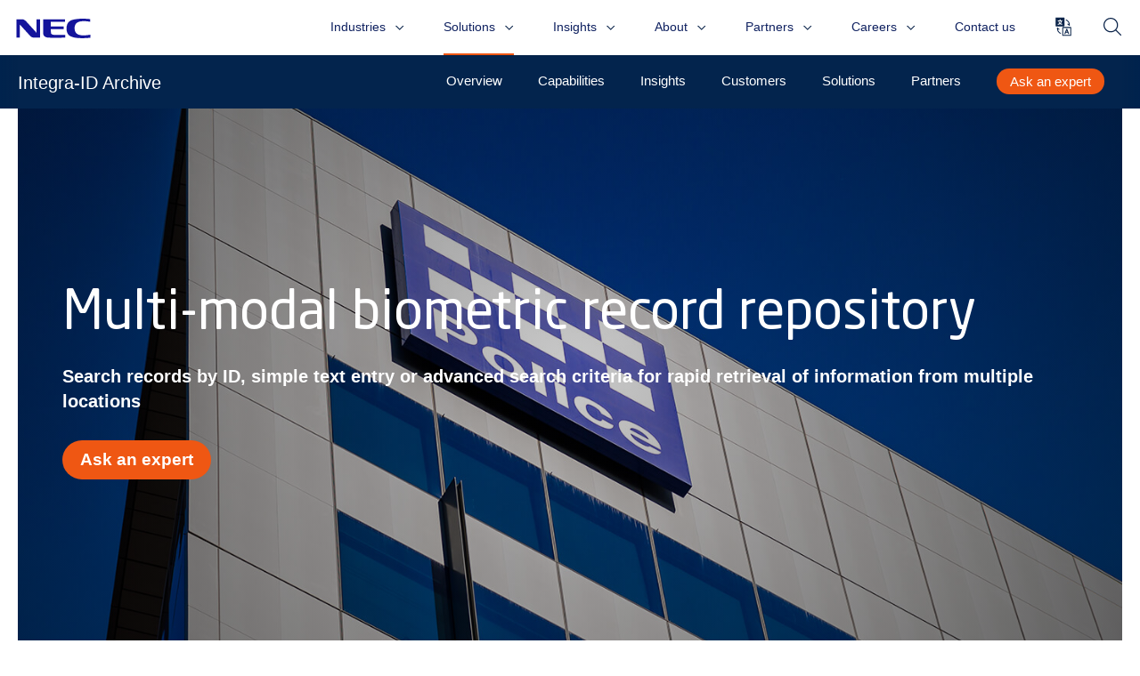

--- FILE ---
content_type: text/html; charset=UTF-8
request_url: https://www.nec.com.au/solutions/biometrics-and-digital-identity/public-safety-security/integra-id-archive
body_size: 27472
content:
<!DOCTYPE html>
<html lang="en" class="no-js">
<head>
<meta name="viewport" content="width=device-width, initial-scale=1.0" />
    
    <script type="text/javascript" src="https://cdnjs.cloudflare.com/ajax/libs/jquery/3.7.1/jquery.min.js" onerror="this.onerror=null;this.href='/packages/nec_theme/themes/nec/js/jquery-3.7.0.min.js';" ></script>

    

<link rel="stylesheet" href="/packages/nec_theme/themes/nec/css/main.css?v=61">


	<meta property="og:site_name" content="NEC Australia">
	<meta property="og:locale" content="en_AU">
	<meta property="og:type" content="website">
	<meta property="og:title" content="Integra-ID Archive">
	<meta property="og:description" content="Multi-modal biometric record repository for rapid retrieval of information ">
	<meta property="og:url" content="https://www.nec.com.au/solutions/biometrics-and-digital-identity/public-safety-security/integra-id-archive">
	<meta property="og:image:url" content="https://www.nec.com.au/application/files/9216/6149/5140/integra-id-archive-solutions-tile-horiz-nec-001.jpg">
	<meta property="og:image:type" content="image/jpeg">
	<meta property="og:image:width" content="1280">
	<meta property="og:image:height" content="800">
	
<title>Integra-ID Archive - NEC Australia</title>

<meta http-equiv="content-type" content="text/html; charset=UTF-8">
<meta name="description" content="A comprehensive and scalable data repository solution for the storage of ANSI/NIST and other ancillary documents that provides a secure and quick method of storing, retrieving, printing and managing biometric records.">
<meta name="generator" content="Concrete CMS">
<meta name="msapplication-TileImage" content="https://www.nec.com.au/application/files/6116/5331/9931/app_thumbnail.png">
<meta name="msapplication-TileColor" content="rgb(36, 22, 154)">
<meta name="theme-color" content="rgb(36, 22, 154)">
<link rel="shortcut icon" href="https://www.nec.com.au/application/files/2216/5332/5101/favicon.ico" type="image/x-icon">
<link rel="icon" href="https://www.nec.com.au/application/files/2216/5332/5101/favicon.ico" type="image/x-icon">
<link rel="apple-touch-icon" href="https://www.nec.com.au/application/files/6116/5331/9931/app_thumbnail.png">
<link rel="canonical" href="https://www.nec.com.au/solutions/biometrics-and-digital-identity/public-safety-security/integra-id-archive">
<script type="text/javascript">
    var CCM_DISPATCHER_FILENAME = "/index.php";
    var CCM_CID = 1781;
    var CCM_EDIT_MODE = false;
    var CCM_ARRANGE_MODE = false;
    var CCM_IMAGE_PATH = "/concrete/images";
    var CCM_APPLICATION_URL = "https://www.nec.com.au";
    var CCM_REL = "";
    var CCM_ACTIVE_LOCALE = "en_AU";
    var CCM_USER_REGISTERED = false;
</script>

<style type="text/css" data-area-style-area-handle="PageFooter" data-style-set="389">.ccm-custom-style-pagefooter{background-color:rgb(255, 255, 255)}</style>
<link href="https://www.nec.com.au/packages/theme_styling_tool/tst_custom_styles.css?t=1760008074" rel="stylesheet" type="text/css" media="all">
<!-- Matomo -->
<script type="text/javascript">
   var _paq = window._paq = window._paq || [];
_paq.push(['trackPageView']);
_paq.push(['requireCookieConsent']);

_paq.push(['enableLinkTracking']);
_paq.push(['enableHeartBeatTimer']);
(function() {
var u = "//tracking.nec.com.au/";
_paq.push(['setTrackerUrl', u+'matomo.php']);
_paq.push(['setSiteId', '1']);
var d=document, g=d.createElement('script'), s=d.getElementsByTagName('script')[0];
g.type='text/javascript'; g.async=true; g.src=u+'matomo.js'; s.parentNode.insertBefore(g,s);
})();
</script>
<!-- End Matomo Code -->
<!-- Matomo Tag Manager -->
<script type="text/javascript">
var _mtm = window._mtm = window._mtm || [];
_mtm.push({'mtm.startTime': (new Date().getTime()), 'event': 'mtm.Start'});
var d=document, g=d.createElement('script'), s=d.getElementsByTagName('script')[0];
g.type='text/javascript'; g.async=true; g.src='https://tracking.nec.com.au/js/container_Mfdn9Jex.js'; s.parentNode.insertBefore(g,s);


<!-- End Matomo Tag Manager --></script>
<link href="/packages/aos/css/aos.css?ccm_nocache=e2b063af283d802212994c01939ede4d2c02b98b" rel="stylesheet" type="text/css" media="all">
<link href="/packages/jl_button_nav/css/button_nav_behaviours/view.css?ccm_nocache=2386fd045075ef57514fe754495dde4c26fbcf8a" rel="stylesheet" type="text/css" media="all">
<link href="/packages/jl_button_nav/css/button_formats/bootstrap_default/view.css?ccm_nocache=2386fd045075ef57514fe754495dde4c26fbcf8a" rel="stylesheet" type="text/css" media="all">
<link href="/packages/jl_button_nav/css/button_formats/bootstrap_default_colours/view.css?ccm_nocache=2386fd045075ef57514fe754495dde4c26fbcf8a" rel="stylesheet" type="text/css" media="all">
<link href="/packages/jl_button_nav/css/button_formats/bootstrap_default_corners/view.css?ccm_nocache=2386fd045075ef57514fe754495dde4c26fbcf8a" rel="stylesheet" type="text/css" media="all">
<link href="/packages/jl_button_nav/css/button_formats/bootstrap_rounded_corners/view.css?ccm_nocache=2386fd045075ef57514fe754495dde4c26fbcf8a" rel="stylesheet" type="text/css" media="all">
<link href="/packages/buttons_pro/css/buttons.3.0.8.2020.7.25.12303.css?ccm_nocache=f2211c872a0781c2d65be6ac7aa970aa4d476280" rel="stylesheet" type="text/css" media="all">
<link href="/concrete/css/features/imagery/frontend.css?ccm_nocache=3d45c277776f3dd370562159ffa5f94daf820de2" rel="stylesheet" type="text/css" media="all">
<link href="/concrete/css/features/video/frontend.css?ccm_nocache=3d45c277776f3dd370562159ffa5f94daf820de2" rel="stylesheet" type="text/css" media="all">
<link href="/concrete/css/features/social/frontend.css?ccm_nocache=3d45c277776f3dd370562159ffa5f94daf820de2" rel="stylesheet" type="text/css" media="all">
<link href="/concrete/css/fontawesome/all.css?ccm_nocache=3d45c277776f3dd370562159ffa5f94daf820de2" rel="stylesheet" type="text/css" media="all">
<!-- Google Tag Manager -->
<script>
$(document).ready(function() {
if($('#ccm-page-controls-wrapper').length == 0 ){

(function(w,d,s,l,i){w[l]=w[l]||[];w[l].push({'gtm.start':
new Date().getTime(),event:'gtm.js'});var f=d.getElementsByTagName(s)[0],
j=d.createElement(s),dl=l!='dataLayer'?'&l='+l:'';j.async=true;j.src=
'https://www.googletagmanager.com/gtm.js?id='+i+dl;f.parentNode.insertBefore(j,f);
})(window,document,'script','dataLayer','GTM-KPHJX2');

}
});

</script>
<!-- End Google Tag Manager -->


<!-- Cookie Yes, integration with Matomo -->
<script>
var waitForTrackerCount = 0;
function matomoWaitForTracker() {
  if (typeof _paq === 'undefined') {
    if (waitForTrackerCount < 40) {
      setTimeout(matomoWaitForTracker, 250);
      waitForTrackerCount++;
      return;
    }
  } else {
    document.addEventListener("cookieyes_consent_update", function (eventData) {
        const data = eventData.detail;
        consentSet(data);
    });   
  }
}
function consentSet(data) {
   if (data.accepted.includes("analytics")) {
       _paq.push(['setCookieConsentGiven']);
       _paq.push(['setConsentGiven']);
   } else {
       _paq.push(['forgetCookieConsentGiven']);
       _paq.push(['forgetConsentGiven']);
   }
}
document.addEventListener('DOMContentLoaded', matomoWaitForTracker());
</script>

<meta property="og:site_name" content="NEC Australia"/>
<meta property="og:description" content="A comprehensive and scalable data repository solution for the storage of ANSI/NIST and other ancillary documents that provides a secure and quick method of storing, retrieving, printing and managing biometric records. " />
<meta property="og:title" content="Integra-ID Archive - NEC Australia" />
<meta property="og:type" content="article" />
<meta property="og:url" content="https://www.nec.com.au/solutions/biometrics-and-digital-identity/public-safety-security/integra-id-archive" />
<meta name="twitter:title" content="Integra-ID Archive - NEC Australia">
<meta name="twitter:description" content="A comprehensive and scalable data repository solution for the storage of ANSI/NIST and other ancillary documents that provides a secure and quick method of storing, retrieving, printing and managing biometric records. ">
<meta name="twitter:card" content="summary_large_image">


    <meta property="og:image" content="https://www.nec.com.au/application/files/cache/thumbnails/integra-id-archive-solutions-tile-horiz-nec-001-28e81715851b06fbc75dbe88c1a24048.jpg"/>
    <meta property="og:image:type" content="image/jpeg"/>
    <meta property="og:image:width" content="1200"/>
    <meta property="og:image:height" content="630"/>
    <meta name="twitter:image" content="https://www.nec.com.au/application/files/cache/thumbnails/integra-id-archive-solutions-tile-horiz-nec-001-28e81715851b06fbc75dbe88c1a24048.jpg"/>


<script type="application/ld+json">{
        "@context": "https://schema.org",
        "@graph": [
            {
                "@type": "Organization",
                "@id": "https://www.nec.com.au/#organization",
                "name": "NEC Australia",
                "url": "https://www.nec.com.au",
                "sameAs": [
                    "https://www.facebook.com/necaustralia",
                    "https://twitter.com/NEC_Australia",
                    "https://www.instagram.com/necaustralia",
                    "https://www.linkedin.com/company/nec-australia/",
                    "https://www.youtube.com/user/necaustralia"
                ],
                "logo": {
                    "@type": "ImageObject",
                    "@id": "https://www.nec.com.au#logo",
                    "inLanguage": "en-US",
                    "url": "https://www.nec.com.au/packages/nec_theme/themes/nec/images/og.png",
                    "width": 1200,
                    "height": 630,
                    "caption": "NEC Australia"
                },
                "image": {
                    "@id": "https://www.nec.com.au/#logo"
                }
            },
            {
                "@type": "WebSite",
                "@id": "https://www.nec.com.au/#website",
                "url": "https://www.nec.com.au/",
                "name": "NEC Australia",
                "description": "We bring humanity and world-class technology closer to create a more connected future. Let’s orchestrate a brighter world.",
                "publisher": {
                    "@id": "https://www.nec.com.au/#organization"
                },
                "potentialAction": [
                    {
                        "@type": "SearchAction",
                        "target": "https://www.nec.com.au/search?query={search_term_string}",
                        "query-input": "required name=search_term_string"
                    }
                ],
                "inLanguage": "en-US"
            },
                        {
                "@type": "ImageObject",
                "@id": "https://www.nec.com.au/solutions/biometrics-and-digital-identity/public-safety-security/integra-id-archive/#primaryimage",
                "inLanguage": "en-US",
                "url": "https://www.nec.com.au/application/files/9216/6149/5140/integra-id-archive-solutions-tile-horiz-nec-001.jpg",
                "width": 1280,
                "height": 800            },
                        {
                "@type": "WebPage",
                "@id": "https://www.nec.com.au/solutions/biometrics-and-digital-identity/public-safety-security/integra-id-archive#webpage",
                "url": "https://www.nec.com.au/solutions/biometrics-and-digital-identity/public-safety-security/integra-id-archive",
                "name": "Integra-ID Archive - NEC Australia",
                "isPartOf": {
                    "@id": "https://www.nec.com.au/#website"
                },
                "primaryImageOfPage": {
                    "@id": "https://www.nec.com.au/solutions/biometrics-and-digital-identity/public-safety-security/integra-id-archive/#primaryimage"
                },
                "datePublished": "2018-07-05T15:26:00",
                "dateModified": "2025-12-22T13:54:12",
                "description": "A comprehensive and scalable data repository solution for the storage of ANSI/NIST and other ancillary documents that provides a secure and quick method of storing, retrieving, printing and managing biometric records. ",
                "inLanguage": "en-US",
                "potentialAction": [
                    {
                        "@type": "ReadAction",
                        "target": [
                            "https://www.nec.com.au/solutions/biometrics-and-digital-identity/public-safety-security/integra-id-archive"
                        ]
                    }
                ]
            },
            {
                "@type": "BreadcrumbList",
                "@id": "https://www.nec.com.au/solutions/biometrics-and-digital-identity/public-safety-security/integra-id-archive/#breadcrumb",
                "itemListElement": [

                                        {
                        "@type": "ListItem",
                        "position": 1,
                        "item": {
                            "@type": "WebPage",
                            "@id": "https://www.nec.com.au/",
                            "url": "https://www.nec.com.au/",
                            "name": "Home"
                        }
                    }
                                        ,
                                                            {
                        "@type": "ListItem",
                        "position": 2,
                        "item": {
                            "@type": "WebPage",
                            "@id": "https://www.nec.com.au/solutions",
                            "url": "https://www.nec.com.au/solutions",
                            "name": "Solutions"
                        }
                    }
                                        ,
                                                            {
                        "@type": "ListItem",
                        "position": 3,
                        "item": {
                            "@type": "WebPage",
                            "@id": "https://www.nec.com.au/solutions/biometrics-and-digital-identity",
                            "url": "https://www.nec.com.au/solutions/biometrics-and-digital-identity",
                            "name": "Biometrics and Digital Identity"
                        }
                    }
                                        ,
                                                            {
                        "@type": "ListItem",
                        "position": 4,
                        "item": {
                            "@type": "WebPage",
                            "@id": "https://www.nec.com.au/solutions/biometrics-and-digital-identity/public-safety-security",
                            "url": "https://www.nec.com.au/solutions/biometrics-and-digital-identity/public-safety-security",
                            "name": "Public Safety and Security"
                        }
                    }
                                        ,
                                                            {
                        "@type": "ListItem",
                        "position": 5,
                        "item": {
                            "@type": "WebPage",
                            "@id": "https://www.nec.com.au/solutions/biometrics-and-digital-identity/public-safety-security/integra-id-archive",
                            "url": "https://www.nec.com.au/solutions/biometrics-and-digital-identity/public-safety-security/integra-id-archive",
                            "name": "Integra-ID Archive"
                        }
                    }
                                        
                ]
            }
        ]
    }</script>



</head>

<body class="live">
    <div class="page ccm-page ccm-page-id-1781 page-type-page page-template-solutions">
        <div class="header-wrapper">
            <header class="header-container">
                    <div class="sitelogo">
                        <a href="/">NEC Australia</a>
                    </div>

                    <a href="#main" style="position: absolute; top: 20px" class="visuallyhidden focusable">Skip to Content (Press Enter)</a>
                    <a href="#nav" style="position: absolute; top: 20px" class="visuallyhidden focusable" id="skiptonavigation">Skip to Main Navigation</a>

                    <nav id="nav" class="navigation">
                        

    

    <button class="menu-icon hamburger hamburger--squeeze"  id="mega-menu-trigger" type="button" aria-label="Menu">
        <span class="hamburger-box">
            <span class="hamburger-inner"></span>
          </span>
    </button>

    <div class="nec-menu">
        <div class="nec-menu-container">
            <ul class="nec-menu-top">
                
                    
                    <li class="has-children">
                        
                                                <a target="" href="https://www.nec.com.au/industries" class="" >
                            
                         Industries
                                                 </a>
                    


                                                    <div class="nec-menu-second sub-menu">
                                <div class="nec-menu-second-content">
                                                                            <h4 class="sub-heading">Industries</h4>
                                    
                                    
                                                                            <ul class="">

                                            
                                                                                                <li class="no-children ">

                                                    
                                                                                                        <a class="nec-menu-first-items nec-menu-item" href="https://www.nec.com.au/industries/aviation" target="">
                                                        
                                             Aviation
                                                                                                 </a>
                                                
                                                    <div class="nec-menu-third sub-menu">
                                                        <div class="nec-menu-third-content">
                                                            
                                                            

                                                            
                                                            
                                                        </div>

                                                        

                                                            <div class="nec-featured-content-2 featured-content has-background" style="background-image: url('/application/files/6116/5939/4184/aviation-industries-content-nec-002.jpg')">
                                                                <div class="featured-content-back">
                                                                    <div class="featured-content-inner">

                                                                        
                                                                                                                                                    <h5>
                                                                                AVIATION                                                                            </h5>
                                                                        
                                                                                                                                                    <h4>
                                                                                                                                                                Touchless touchpoints
                                                                                                                                                                                                                                            </h4>
                                                                        
                                                                        
                                                                                                                                                    <div class="nce-featured-content-body">
                                                                                <p>A seamless customer journey from curb to gate.</p>
                                                                            </div>
                                                                        
                                                                                                                                                        <div class="sub-link sub-link-button"><a
                                                                                        class="videopopup"                                                                                            target="" href="https://www.youtube.com/watch?v=QAE3DwLjGXU&t=6s">Watch video</a></div>
                                                                            
                                                                    </div>
                                                                </div>
                                                            </div>
                                                                                                            </div>
                                                </li>
                                            
                                                                                                <li class="no-children ">

                                                    
                                                                                                        <a class="nec-menu-first-items nec-menu-item" href="https://www.nec.com.au/industries/defence" target="">
                                                        
                                             Defence
                                                                                                 </a>
                                                
                                                    <div class="nec-menu-third sub-menu">
                                                        <div class="nec-menu-third-content">
                                                            
                                                            

                                                            
                                                            
                                                        </div>

                                                        

                                                            <div class="nec-featured-content-2 featured-content has-background" style="background-image: url('/application/files/4316/5837/7599/defence-industries-tile-horiz-nec-001.jpg')">
                                                                <div class="featured-content-back">
                                                                    <div class="featured-content-inner">

                                                                        
                                                                                                                                                    <h5>
                                                                                DEFENCE                                                                            </h5>
                                                                        
                                                                                                                                                    <h4>
                                                                                                                                                                Securing our borders
                                                                                                                                                                                                                                            </h4>
                                                                        
                                                                        
                                                                                                                                                    <div class="nce-featured-content-body">
                                                                                <p>See NEC present at the Australian Army Quantum Technology Challenge.</p>
                                                                            </div>
                                                                        
                                                                                                                                                        <div class="sub-link sub-link-button"><a
                                                                                        class="videopopup"                                                                                            target="" href="https://www.youtube.com/watch?v=wH5kNjzy66I&t=5061s">Watch video</a></div>
                                                                            
                                                                    </div>
                                                                </div>
                                                            </div>
                                                                                                            </div>
                                                </li>
                                            
                                                                                                <li class="no-children ">

                                                    
                                                                                                        <a class="nec-menu-first-items nec-menu-item" href="https://www.nec.com.au/industries/education" target="">
                                                        
                                             Education
                                                                                                 </a>
                                                
                                                    <div class="nec-menu-third sub-menu">
                                                        <div class="nec-menu-third-content">
                                                            
                                                            

                                                            
                                                            
                                                        </div>

                                                        

                                                            <div class="nec-featured-content-2 featured-content has-background" style="background-image: url('/application/files/6716/6079/4356/rmit-customers-content-nec-002.jpg')">
                                                                <div class="featured-content-back">
                                                                    <div class="featured-content-inner">

                                                                        
                                                                                                                                                    <h5>
                                                                                EDUCATION                                                                            </h5>
                                                                        
                                                                                                                                                    <h4>
                                                                                                                                                                Customer success
                                                                                                                                                                                                                                            </h4>
                                                                        
                                                                        
                                                                                                                                                    <div class="nce-featured-content-body">
                                                                                <p>NEC helped RMIT market themselves with a massive dual-sided LED outdoor screen that delivers dynamic content.</p>
                                                                            </div>
                                                                        
                                                                                                                                                        <div class="sub-link sub-link-button"><a
                                                                                                                                                                                    target="" href="https://www.nec.com.au/insights/media/nec-rmit-go-big-with-cutting-edge-led-marketing-as-enrolment-challenges-heat-up">Learn more</a></div>
                                                                            
                                                                    </div>
                                                                </div>
                                                            </div>
                                                                                                            </div>
                                                </li>
                                            
                                                                                                <li class="no-children ">

                                                    
                                                                                                        <a class="nec-menu-first-items nec-menu-item" href="https://www.nec.com.au/industries/entertainment-venues-and-stadiums" target="">
                                                        
                                             Entertainment Venues and Stadiums
                                                                                                 </a>
                                                
                                                    <div class="nec-menu-third sub-menu">
                                                        <div class="nec-menu-third-content">
                                                            
                                                            

                                                            
                                                            
                                                        </div>

                                                        

                                                            <div class="nec-featured-content-2 featured-content has-background" style="background-image: url('/application/files/9316/6535/8470/venues-stadiums-industries-tile-vertical-nec-001.jpg')">
                                                                <div class="featured-content-back">
                                                                    <div class="featured-content-inner">

                                                                        
                                                                                                                                                    <h5>
                                                                                ENTERTAINMENT VENUES AND STADIUMS                                                                            </h5>
                                                                        
                                                                                                                                                    <h4>
                                                                                                                                                                Partnership Announcement
                                                                                                                                                                                                                                            </h4>
                                                                        
                                                                        
                                                                                                                                                    <div class="nce-featured-content-body">
                                                                                <p>NEC Australia To Light Up Sydney Football Stadium</p>
                                                                            </div>
                                                                        
                                                                                                                                                        <div class="sub-link sub-link-button"><a
                                                                                                                                                                                    target="" href="https://www.nec.com.au/insights/media/nec-australia-light-sydney-football-stadium">Learn more</a></div>
                                                                            
                                                                    </div>
                                                                </div>
                                                            </div>
                                                                                                            </div>
                                                </li>
                                            
                                                                                                <li class="no-children ">

                                                    
                                                                                                        <a class="nec-menu-first-items nec-menu-item" href="https://www.nec.com.au/industries/government-and-public-administration" target="">
                                                        
                                             Government and Public Administration
                                                                                                 </a>
                                                
                                                    <div class="nec-menu-third sub-menu">
                                                        <div class="nec-menu-third-content">
                                                            
                                                            

                                                            
                                                            
                                                        </div>

                                                        

                                                            <div class="nec-featured-content-2 featured-content has-background" style="background-image: url('/application/files/8916/5837/5166/workzone-case-infromation-management-solutions-tile-horiz-nec-001.jpg')">
                                                                <div class="featured-content-back">
                                                                    <div class="featured-content-inner">

                                                                        
                                                                                                                                                    <h5>
                                                                                GOVERNMENT AND PUBLIC ADMINISTRATION                                                                            </h5>
                                                                        
                                                                                                                                                    <h4>
                                                                                                                                                                WorkZone: Case Management as a Service 
                                                                                                                                                                                                                                            </h4>
                                                                        
                                                                        
                                                                                                                                                    <div class="nce-featured-content-body">
                                                                                <p>WorkZone helped Denmark become #1 eGovernment in&nbsp;Europe. It&#39;s&nbsp;now available in Australia from NEC.</p>
                                                                            </div>
                                                                        
                                                                                                                                                        <div class="sub-link sub-link-button"><a
                                                                                        class="videopopup"                                                                                            target="" href="https://www.youtube.com/watch?v=CtbUueCVD1U">Watch video</a></div>
                                                                            
                                                                    </div>
                                                                </div>
                                                            </div>
                                                                                                            </div>
                                                </li>
                                            
                                                                                                <li class="no-children ">

                                                    
                                                                                                        <a class="nec-menu-first-items nec-menu-item" href="https://www.nec.com.au/industries/health" target="">
                                                        
                                             Health
                                                                                                 </a>
                                                
                                                    <div class="nec-menu-third sub-menu">
                                                        <div class="nec-menu-third-content">
                                                            
                                                            

                                                            
                                                            
                                                        </div>

                                                        

                                                            <div class="nec-featured-content-2 featured-content has-background" style="background-image: url('/application/files/7616/5957/6775/health-industries-content-nec-001.jpg')">
                                                                <div class="featured-content-back">
                                                                    <div class="featured-content-inner">

                                                                        
                                                                                                                                                    <h5>
                                                                                HEALTH                                                                            </h5>
                                                                        
                                                                                                                                                    <h4>
                                                                                                                                                                Customer success
                                                                                                                                                                                                                                            </h4>
                                                                        
                                                                        
                                                                                                                                                    <div class="nce-featured-content-body">
                                                                                <p>Integrated communications and display networks are the backbone to contemporary care at Blacktown Hospital.</p>
                                                                            </div>
                                                                        
                                                                                                                                                        <div class="sub-link sub-link-button"><a
                                                                                                                                                                                    target="" href="https://www.nec.com.au/insights/customer-success/blacktown-hospital">See the results</a></div>
                                                                            
                                                                    </div>
                                                                </div>
                                                            </div>
                                                                                                            </div>
                                                </li>
                                            
                                                                                                <li class="no-children ">

                                                    
                                                                                                        <a class="nec-menu-first-items nec-menu-item" href="https://www.nec.com.au/industries/justice-corrections" target="">
                                                        
                                             Justice and Corrections
                                                                                                 </a>
                                                
                                                    <div class="nec-menu-third sub-menu">
                                                        <div class="nec-menu-third-content">
                                                            
                                                            

                                                            
                                                            
                                                        </div>

                                                        

                                                            <div class="nec-featured-content-2 featured-content has-background" style="background-image: url('/application/files/5116/5897/7299/large-australian-correctional-centre-customers-content-nec-001.jpg')">
                                                                <div class="featured-content-back">
                                                                    <div class="featured-content-inner">

                                                                        
                                                                                                                                                    <h5>
                                                                                JUSTICE AND CORRECTIONS                                                                            </h5>
                                                                        
                                                                                                                                                    <h4>
                                                                                                                                                                Customer success
                                                                                                                                                                                                                                            </h4>
                                                                        
                                                                        
                                                                                                                                                    <div class="nce-featured-content-body">
                                                                                <p>NEC&#39;s Inmate Services Platform helps Correctional Centre Operators to safeguard&nbsp;society and reduce reoffending.</p>
                                                                            </div>
                                                                        
                                                                                                                                                        <div class="sub-link sub-link-button"><a
                                                                                                                                                                                    target="" href="https://www.nec.com.au/insights/customer-success/large-australian-correctional-centre">See the results</a></div>
                                                                            
                                                                    </div>
                                                                </div>
                                                            </div>
                                                                                                            </div>
                                                </li>
                                            
                                                                                                <li class="no-children ">

                                                    
                                                                                                        <a class="nec-menu-first-items nec-menu-item" href="https://www.nec.com.au/industries/law-enforcement-triple-zero" target="">
                                                        
                                             Law Enforcement and Triple Zero
                                                                                                 </a>
                                                
                                                    <div class="nec-menu-third sub-menu">
                                                        <div class="nec-menu-third-content">
                                                            
                                                            

                                                            
                                                            
                                                        </div>

                                                        

                                                            <div class="nec-featured-content-2 featured-content has-background" style="background-image: url('/application/files/5616/5811/1640/state-law-enforcement-customers-content-nec-001.jpg')">
                                                                <div class="featured-content-back">
                                                                    <div class="featured-content-inner">

                                                                        
                                                                                                                                                    <h5>
                                                                                LAW ENFORCEMENT AND TRIPLE ZERO                                                                            </h5>
                                                                        
                                                                                                                                                    <h4>
                                                                                                                                                                Customer success
                                                                                                                                                                                                                                            </h4>
                                                                        
                                                                        
                                                                                                                                                    <div class="nce-featured-content-body">
                                                                                <p>NEC led a complete refresh of a State Law Enforcement agency&rsquo;s outdated WAN and LAN.</p>
                                                                            </div>
                                                                        
                                                                                                                                                        <div class="sub-link sub-link-button"><a
                                                                                                                                                                                    target="" href="https://www.nec.com.au/insights/customer-success/state-law-enforcement-agency">See the results</a></div>
                                                                            
                                                                    </div>
                                                                </div>
                                                            </div>
                                                                                                            </div>
                                                </li>
                                            
                                                                                                <li class="has-children ">

                                                    
                                                                                                        <a class="nec-menu-first-items nec-menu-item" href="https://www.nec.com.au/industries/transportation" target="">
                                                        
                                             Transportation
                                                                                                 </a>
                                                
                                                    <div class="nec-menu-third sub-menu">
                                                        <div class="nec-menu-third-content">
                                                            
                                                            

                                                                                                                            <ul class="">
                                                                                                                                            <li class="  ">

                                                                                                                                                        <a class="nec-menu-second-items nec-menu-item" target="" href="https://www.nec.com.au/industries/transportation/bus-solutions">
                                                                                

                                                                    Bus Solutions

                                                                    
                                                                                                                                                </a>
                                                                        
                                                                                                                                                            <div class="nec-featured-content-3 featured-content  has-background" style="background-image: url('/application/files/8717/1158/8454/bus-transportation-industries-tile-horiz-nec-001.jpg')">
                                                                                    <div class="featured-content-back">
                                                                                        <div class="featured-content-inner">

                                                                                            

                                                                                            
                                                                                            

                                                                                                                                                                                            <h5>
                                                                                                    TRANSPORTATION                                                                                                </h5>
                                                                                            
                                                                                                                                                                                            <h4>
                                                                                                                                                                                                        Bus Solutions
                                                                                                                                                                                                                                                                                                        </h4>
                                                                                            

                                                                                            

                                                                                            

                                                                                                                                                                                            <div class="nec-featured-content-body">
                                                                                                    <p>Revolutionise the way your buses get from A to B.</p>
                                                                                                </div>
                                                                                            

                                                                                                                                                                                                <div class="sub-link sub-link-button"><a
                                                                                                            class="videopopup"                                                                                                                target=""  href="https://www.youtube.com/watch?v=SOlvvM7uvno">Watch video</a></div>
                                                                                                
                                                                                        </div>
                                                                                    </div>
                                                                                </div>
                                                                            

                                                                        </li>
                                                                                                                                            <li class="  ">

                                                                                                                                                        <a class="nec-menu-second-items nec-menu-item" target="" href="https://www.nec.com.au/industries/transportation/nec-mobility-platform">
                                                                                

                                                                    NEC Mobility Platform

                                                                    
                                                                                                                                                </a>
                                                                        
                                                                            

                                                                        </li>
                                                                                                                                    </ul>
                                                            
                                                            
                                                        </div>

                                                        

                                                            <div class="nec-featured-content-2 featured-content has-background" style="background-image: url('/application/files/5716/6051/6469/transportation-industries-content-nec-005.jpg')">
                                                                <div class="featured-content-back">
                                                                    <div class="featured-content-inner">

                                                                        
                                                                                                                                                    <h5>
                                                                                TRANSPORTATION                                                                            </h5>
                                                                        
                                                                                                                                                    <h4>
                                                                                                                                                                The transport future
                                                                                                                                                                                                                                            </h4>
                                                                        
                                                                        
                                                                                                                                                    <div class="nce-featured-content-body">
                                                                                <p>Our smart transport solutions are changing the way we think, plan and undertake our journeys.</p>
                                                                            </div>
                                                                        
                                                                                                                                                        <div class="sub-link sub-link-button"><a
                                                                                        class="videopopup"                                                                                            target="" href="https://www.youtube.com/watch?v=U0Hzm2QeygQ">Watch video</a></div>
                                                                            
                                                                    </div>
                                                                </div>
                                                            </div>
                                                                                                            </div>
                                                </li>
                                            
                                                                                                <li class="no-children ">

                                                    
                                                                                                        <a class="nec-menu-first-items nec-menu-item" href="https://www.nec.com.au/industries/utilities" target="">
                                                        
                                             Utilities
                                                                                                 </a>
                                                
                                                    <div class="nec-menu-third sub-menu">
                                                        <div class="nec-menu-third-content">
                                                            
                                                            

                                                            
                                                            
                                                        </div>

                                                                                                            </div>
                                                </li>
                                            
                                        </ul>

                                    
                                    

                                </div>


                                                                    <div class="nec-featured-content-1 featured-content has-background" style="background-image: url('/application/files/6116/5939/4184/aviation-industries-content-nec-002.jpg')">
                                        <div class="featured-content-back">
                                            <div class="featured-content-inner">

                                                
                                                                                                    <h5>
                                                        AVIATION                                                    </h5>
                                                
                                                                                                    <h4>                                                        Touchless touchpoints
                                                                                                                                                                    </h4>
                                                
                                                

                                                                                                    <div class="nce-featured-content-body">
                                                        <p>A seamless customer journey from curb to gate.</p>
                                                    </div>
                                                
                                                                                                        <div class="sub-link sub-link-button"><a
                                                                class="videopopup"                                                                    target="" href="https://www.youtube.com/watch?v=QAE3DwLjGXU&t=6s">Watch video</a></div>
                                                    

                                            </div>
                                        </div>
                                    </div>
                                                            </div>
                                            </li>
                
                    
                    <li class="has-children">
                        
                                                <a target="" href="https://www.nec.com.au/solutions" class="path-selected" >
                            
                         Solutions
                                                 </a>
                    


                                                    <div class="nec-menu-second sub-menu">
                                <div class="nec-menu-second-content">
                                                                            <h4 class="sub-heading">Solutions and Services</h4>
                                    
                                    
                                                                            <ul class="">

                                            
                                                                                                <li class="has-children ">

                                                    
                                                                                                        <a class="nec-menu-first-items nec-menu-item" href="https://www.nec.com.au/solutions/biometrics-and-digital-identity" target="">
                                                        
                                             Biometrics and Digital Identity
                                                                                                 </a>
                                                
                                                    <div class="nec-menu-third sub-menu">
                                                        <div class="nec-menu-third-content">
                                                                                                                            <h4 class="sub-heading">Biometrics and Digital Identity</h4>
                                                            
                                                            

                                                                                                                            <ul class="">
                                                                                                                                            <li class="  ">

                                                                                                                                                        <a class="nec-menu-second-items nec-menu-item" target="" href="https://www.nec.com.au/solutions/biometrics-and-digital-identity/customer-experience">
                                                                                

                                                                    Customer Experience

                                                                    
                                                                                                                                                </a>
                                                                        
                                                                            

                                                                        </li>
                                                                                                                                            <li class="  ">

                                                                                                                                                        <a class="nec-menu-second-items nec-menu-item" target="" href="https://www.nec.com.au/solutions/biometrics-and-digital-identity/i-delight">
                                                                                

                                                                    Digital ID

                                                                    
                                                                                                                                                </a>
                                                                        
                                                                            

                                                                        </li>
                                                                                                                                            <li class="  ">

                                                                                                                                                        <a class="nec-menu-second-items nec-menu-item" target="" href="https://www.nec.com.au/solutions/biometrics-and-digital-identity/public-safety-security">
                                                                                

                                                                    Public Safety and Secuity

                                                                    
                                                                                                                                                </a>
                                                                        
                                                                            

                                                                        </li>
                                                                                                                                    </ul>
                                                            
                                                            
                                                        </div>

                                                        

                                                            <div class="nec-featured-content-2 featured-content has-background" style="background-image: url('/application/files/6116/5939/4184/aviation-industries-content-nec-002.jpg')">
                                                                <div class="featured-content-back">
                                                                    <div class="featured-content-inner">

                                                                        
                                                                                                                                                    <h5>
                                                                                BIOMETRICS AND DIGITAL IDENTITY                                                                            </h5>
                                                                        
                                                                                                                                                    <h4>
                                                                                                                                                                Touchless touchpoints
                                                                                                                                                                                                                                            </h4>
                                                                        
                                                                        
                                                                                                                                                    <div class="nce-featured-content-body">
                                                                                <p>See how NEC is creating a seamless customer journey at airports from curb to gate.</p>
                                                                            </div>
                                                                        
                                                                        
                                                                    </div>
                                                                </div>
                                                            </div>
                                                                                                            </div>
                                                </li>
                                            
                                                                                                <li class="has-children ">

                                                    
                                                                                                        <a class="nec-menu-first-items nec-menu-item" href="https://www.nec.com.au/solutions/contact-centre-and-cx" target="">
                                                        
                                             Contact Centre and CX
                                                                                                 </a>
                                                
                                                    <div class="nec-menu-third sub-menu">
                                                        <div class="nec-menu-third-content">
                                                                                                                            <h4 class="sub-heading">Contact Centre and CX</h4>
                                                            
                                                                                                                            <p class="sub-description">Delivering connected, intelligent, and responsive customer engagement.</p>
                                                            

                                                                                                                            <ul class="">
                                                                                                                                            <li class="  ">

                                                                                                                                                        <a class="nec-menu-second-items nec-menu-item" target="" href="https://www.nec.com.au/solutions/contact-centre-and-cx/conversational-ai">
                                                                                

                                                                    Conversational AI <span class="menu-tag menu-tag-grey">Creative Virtual</span>

                                                                    
                                                                                                                                                </a>
                                                                        
                                                                            

                                                                        </li>
                                                                                                                                            <li class="  ">

                                                                                                                                                        <a class="nec-menu-second-items nec-menu-item" target="" href="https://www.nec.com.au/solutions/contact-centre-and-cx/cx-plus-cloud-contact-centre">
                                                                                

                                                                    CX Plus Cloud Contact Centre <span class="menu-tag menu-tag-grey">NICE</span>

                                                                    
                                                                                                                                                </a>
                                                                        
                                                                            

                                                                        </li>
                                                                                                                                            <li class="  ">

                                                                                                                                                        <a class="nec-menu-second-items nec-menu-item" target="" href="https://www.nec.com.au/solutions/contact-centre-and-cx/knowledge-management">
                                                                                

                                                                    Knowledge Management <span class="menu-tag menu-tag-grey">livepro</span>

                                                                    
                                                                                                                                                </a>
                                                                        
                                                                            

                                                                        </li>
                                                                                                                                            <li class="  ">

                                                                                                                                                        <a class="nec-menu-second-items nec-menu-item" target="" href="https://www.nec.com.au/solutions/contact-centre-and-cx/ucb-contact-centre">
                                                                                

                                                                    UCB Contact Centre <span class="menu-tag menu-tag-grey">Enghouse Interactive</span>

                                                                    
                                                                                                                                                </a>
                                                                        
                                                                            

                                                                        </li>
                                                                                                                                            <li class="  ">

                                                                                                                                                        <a class="nec-menu-second-items nec-menu-item" target="" href="https://www.nec.com.au/solutions/unified-communications/communication-platforms/univerge-blue">
                                                                                

                                                                    UNIVERGE BLUE <span class="menu-tag menu-tag-grey">NEC</span>

                                                                    
                                                                                                                                                </a>
                                                                        
                                                                            

                                                                        </li>
                                                                                                                                    </ul>
                                                            
                                                            
                                                        </div>

                                                        

                                                            <div class="nec-featured-content-2 featured-content has-background" style="background-image: url('/application/files/7915/9831/8384/insights-blog-single-source-of-truth-navtile-nec.png')">
                                                                <div class="featured-content-back">
                                                                    <div class="featured-content-inner">

                                                                        
                                                                                                                                                    <h5>
                                                                                CONTACT CENTRE AND CX                                                                            </h5>
                                                                        
                                                                                                                                                    <h4>
                                                                                                                                                                Knowledge Management
                                                                                                                                                                                                                                            </h4>
                                                                        
                                                                        
                                                                                                                                                    <div class="nce-featured-content-body">
                                                                                <p>Find answers fast for confident employees and happier customers. Request a demo today!</p>
                                                                            </div>
                                                                        
                                                                                                                                                        <div class="sub-link sub-link-button"><a
                                                                                                                                                                                    target="" href="https://www.nec.com.au/solutions/contact-centre-and-cx/knowledge-management/knowledge-management-request-demo">Request a demo</a></div>
                                                                            
                                                                    </div>
                                                                </div>
                                                            </div>
                                                                                                            </div>
                                                </li>
                                            
                                                                                                <li class="has-children ">

                                                    
                                                                                                        <a class="nec-menu-first-items nec-menu-item" href="https://www.nec.com.au/solutions/data-and-applications" target="">
                                                        
                                             Data and Applications
                                                                                                 </a>
                                                
                                                    <div class="nec-menu-third sub-menu">
                                                        <div class="nec-menu-third-content">
                                                                                                                            <h4 class="sub-heading">Data and Applications</h4>
                                                            
                                                            

                                                                                                                            <ul class="">
                                                                                                                                            <li class="  ">

                                                                                                                                                        <a class="nec-menu-second-items nec-menu-item" target="" href="https://www.nec.com.au/solutions/data-and-applications/data-analytics">
                                                                                

                                                                    Data and Analytics

                                                                    
                                                                                                                                                </a>
                                                                        
                                                                            

                                                                        </li>
                                                                                                                                            <li class="  ">

                                                                                                                                                        <a class="nec-menu-second-items nec-menu-item" target="" href="https://www.nec.com.au/solutions/data-and-applications/managed-application-support">
                                                                                

                                                                    Managed Application Support

                                                                    
                                                                                                                                                </a>
                                                                        
                                                                            

                                                                        </li>
                                                                                                                                            <li class="  ">

                                                                                                                                                        <a class="nec-menu-second-items nec-menu-item" target="" href="https://www.nec.com.au/solutions/data-and-applications/managed-microsoft-dynamics-365-crm">
                                                                                

                                                                    Managed Microsoft Dynamics 365 CRM

                                                                    
                                                                                                                                                </a>
                                                                        
                                                                            

                                                                        </li>
                                                                                                                                            <li class="  ">

                                                                                                                                                        <a class="nec-menu-second-items nec-menu-item" target="" href="https://www.nec.com.au/solutions/data-and-applications/managed-microsoft-office-365">
                                                                                

                                                                    Managed Microsoft Office 365

                                                                    
                                                                                                                                                </a>
                                                                        
                                                                            

                                                                        </li>
                                                                                                                                            <li class="  ">

                                                                                                                                                        <a class="nec-menu-second-items nec-menu-item" target="" href="https://www.nec.com.au/solutions/data-and-applications/process-improvement-automation">
                                                                                

                                                                    Process Improvement and Automation

                                                                    
                                                                                                                                                </a>
                                                                        
                                                                            

                                                                        </li>
                                                                                                                                            <li class="  ">

                                                                                                                                                        <a class="nec-menu-second-items nec-menu-item" target="" href="https://www.nec.com.au/solutions/data-and-applications/digital-government-solutions">
                                                                                

                                                                    Digital Government Solutions

                                                                    
                                                                                                                                                </a>
                                                                        
                                                                            

                                                                        </li>
                                                                                                                                    </ul>
                                                            
                                                            
                                                        </div>

                                                        

                                                            <div class="nec-featured-content-2 featured-content has-background" style="background-image: url('/application/files/8916/5837/5166/workzone-case-infromation-management-solutions-tile-horiz-nec-001.jpg')">
                                                                <div class="featured-content-back">
                                                                    <div class="featured-content-inner">

                                                                        
                                                                                                                                                    <h5>
                                                                                DATA AND APPLICATIONS                                                                            </h5>
                                                                        
                                                                                                                                                    <h4>
                                                                                                                                                                WorkZone: Case Management as a Service 
                                                                                                                                                                                                                                            </h4>
                                                                        
                                                                        
                                                                                                                                                    <div class="nce-featured-content-body">
                                                                                <p>WorkZone helped Denmark become #1 eGovernment in&nbsp;Europe. It&#39;s&nbsp;now available in Australia from NEC.</p>
                                                                            </div>
                                                                        
                                                                                                                                                        <div class="sub-link sub-link-button"><a
                                                                                        class="videopopup"                                                                                            target="" href="https://www.youtube.com/watch?v=CtbUueCVD1U">Watch video</a></div>
                                                                            
                                                                    </div>
                                                                </div>
                                                            </div>
                                                                                                            </div>
                                                </li>
                                            
                                                                                                <li class="has-children ">

                                                    
                                                                                                        <a class="nec-menu-first-items nec-menu-item" href="https://www.nec.com.au/solutions/hybrid-cloud" target="">
                                                        
                                             Hybrid Cloud
                                                                                                 </a>
                                                
                                                    <div class="nec-menu-third sub-menu">
                                                        <div class="nec-menu-third-content">
                                                                                                                            <h4 class="sub-heading">Hybrid Cloud</h4>
                                                            
                                                            

                                                                                                                            <ul class="">
                                                                                                                                            <li class="  ">

                                                                                                                                                        <a class="nec-menu-second-items nec-menu-item" target="" href="https://www.nec.com.au/solutions/cloud/cloud-transformation">
                                                                                

                                                                    Cloud Transformation

                                                                    
                                                                                                                                                </a>
                                                                        
                                                                            

                                                                        </li>
                                                                                                                                            <li class="  ">

                                                                                                                                                        <a class="nec-menu-second-items nec-menu-item" target="" href="https://www.nec.com.au/solutions/cloud/cloud-wellbeing">
                                                                                

                                                                    Cloud Wellbeing

                                                                    
                                                                                                                                                </a>
                                                                        
                                                                            

                                                                        </li>
                                                                                                                                            <li class="  ">

                                                                                                                                                        <a class="nec-menu-second-items nec-menu-item" target="" href="https://www.nec.com.au/solutions/cloud/modern-cloud-ops">
                                                                                

                                                                    Modern CloudOps

                                                                    
                                                                                                                                                </a>
                                                                        
                                                                            

                                                                        </li>
                                                                                                                                    </ul>
                                                            
                                                            
                                                        </div>

                                                        

                                                            <div class="nec-featured-content-2 featured-content has-background" style="background-image: url('/application/files/9116/9371/0771/hybrid-cloud-solutions-tile-vertical-001.jpg')">
                                                                <div class="featured-content-back">
                                                                    <div class="featured-content-inner">

                                                                        
                                                                                                                                                    <h5>
                                                                                HYBRID CLOUD                                                                            </h5>
                                                                        
                                                                                                                                                    <h4>
                                                                                                                                                                NEC Cloud Transformation
                                                                                                                                                                                                                                            </h4>
                                                                        
                                                                        
                                                                                                                                                    <div class="nce-featured-content-body">
                                                                                <p>Map your cloud journey from risks to workloads.</p>
                                                                            </div>
                                                                        
                                                                                                                                                        <div class="sub-link sub-link-button"><a
                                                                                                                                                                                    target="" href="https://www.nec.com.au/solutions/cloud/cloud-transformation">Learn more</a></div>
                                                                            
                                                                    </div>
                                                                </div>
                                                            </div>
                                                                                                            </div>
                                                </li>
                                            
                                                                                                <li class="has-children ">

                                                    
                                                                                                        <a class="nec-menu-first-items nec-menu-item" href="https://www.nec.com.au/solutions/professional-services" target="">
                                                        
                                             Professional Services
                                                                                                 </a>
                                                
                                                    <div class="nec-menu-third sub-menu">
                                                        <div class="nec-menu-third-content">
                                                                                                                            <h4 class="sub-heading">Professional Services</h4>
                                                            
                                                            

                                                                                                                            <ul class="">
                                                                                                                                            <li class="  ">

                                                                                                                                                        <a class="nec-menu-second-items nec-menu-item" target="" href="https://www.nec.com.au/solutions/professional-services/application-services">
                                                                                

                                                                    Application Services

                                                                    
                                                                                                                                                </a>
                                                                        
                                                                            

                                                                        </li>
                                                                                                                                            <li class="  ">

                                                                                                                                                        <a class="nec-menu-second-items nec-menu-item" target="" href="https://www.nec.com.au/solutions/professional-services/cloud-services">
                                                                                

                                                                    Cloud Services

                                                                    
                                                                                                                                                </a>
                                                                        
                                                                            

                                                                        </li>
                                                                                                                                            <li class="  ">

                                                                                                                                                        <a class="nec-menu-second-items nec-menu-item" target="" href="https://www.nec.com.au/solutions/professional-services/data-and-ai">
                                                                                

                                                                    Data and AI

                                                                    
                                                                                                                                                </a>
                                                                        
                                                                            

                                                                        </li>
                                                                                                                                            <li class="  ">

                                                                                                                                                        <a class="nec-menu-second-items nec-menu-item" target="" href="https://www.nec.com.au/solutions/professional-services/resource-augmentation">
                                                                                

                                                                    Resource Augmentation

                                                                    
                                                                                                                                                </a>
                                                                        
                                                                            

                                                                        </li>
                                                                                                                                    </ul>
                                                            
                                                            
                                                        </div>

                                                        

                                                            <div class="nec-featured-content-2 featured-content has-background" style="background-image: url('/application/files/8016/6071/6429/professional-services-solutions-tile-vertical-nec-001.jpg')">
                                                                <div class="featured-content-back">
                                                                    <div class="featured-content-inner">

                                                                        
                                                                                                                                                    <h5>
                                                                                PROFESSIONAL SERVICES                                                                            </h5>
                                                                        
                                                                                                                                                    <h4>
                                                                                                                                                                Access NEC’s technical SMEs
                                                                                                                                                                                                                                            </h4>
                                                                        
                                                                        
                                                                                                                                                    <div class="nce-featured-content-body">
                                                                                <p>Specialist and certified resourcing tailored to fit your needs without the overhead commitments</p>
                                                                            </div>
                                                                        
                                                                                                                                                        <div class="sub-link sub-link-button"><a
                                                                                                                                                                                    target="" href="https://www.nec.com.au/solutions/professional-services">Learn more</a></div>
                                                                            
                                                                    </div>
                                                                </div>
                                                            </div>
                                                                                                            </div>
                                                </li>
                                            
                                                                                                <li class="has-children ">

                                                    
                                                                                                        <a class="nec-menu-first-items nec-menu-item" href="https://www.nec.com.au/solutions/quantum-computing" target="">
                                                        
                                             Quantum Computing
                                                                                                 </a>
                                                
                                                    <div class="nec-menu-third sub-menu">
                                                        <div class="nec-menu-third-content">
                                                            
                                                            

                                                                                                                            <ul class="">
                                                                                                                                            <li class="  ">

                                                                                                                                                        <a class="nec-menu-second-items nec-menu-item" target="" href="https://www.nec.com.au/solutions/quantum-computing/cloud-platform">
                                                                                

                                                                    Cloud Platform

                                                                    
                                                                                                                                                </a>
                                                                        
                                                                            

                                                                        </li>
                                                                                                                                            <li class="  ">

                                                                                                                                                        <a class="nec-menu-second-items nec-menu-item" target="" href="https://www.nec.com.au/solutions/quantum-computing/quantum-consultancy">
                                                                                

                                                                    Quantum Consultancy

                                                                    
                                                                                                                                                </a>
                                                                        
                                                                            

                                                                        </li>
                                                                                                                                    </ul>
                                                            
                                                            
                                                        </div>

                                                        

                                                            <div class="nec-featured-content-2 featured-content has-background" style="background-image: url('/application/files/2416/9958/8037/quantum-computing-solutions-tile-vertical-nec-001.jpg')">
                                                                <div class="featured-content-back">
                                                                    <div class="featured-content-inner">

                                                                        
                                                                                                                                                    <h5>
                                                                                QUANTUM COMPUTING                                                                            </h5>
                                                                        
                                                                                                                                                    <h4>
                                                                                <a target="" href="https://www.nec.com.au/solutions/quantum-computing/quantum-consultancy">                                                                                Quantum Consultancy
                                                                                                                                                                </a>                                                                            </h4>
                                                                        
                                                                        
                                                                                                                                                    <div class="nce-featured-content-body">
                                                                                <p>Leverage our expertise to deliver optimised quantum solutions to your business challenges.</p>
                                                                            </div>
                                                                        
                                                                                                                                                        <div class="sub-link sub-link-button"><a
                                                                                                                                                                                    target="" href="https://www.nec.com.au/solutions/quantum-computing/quantum-consultancy">Learn more</a></div>
                                                                            
                                                                    </div>
                                                                </div>
                                                            </div>
                                                                                                            </div>
                                                </li>
                                            
                                                                                                <li class="has-children ">

                                                    
                                                                                                        <a class="nec-menu-first-items nec-menu-item" href="https://www.nec.com.au/solutions/secure-networks" target="">
                                                        
                                             Secure Networks
                                                                                                 </a>
                                                
                                                    <div class="nec-menu-third sub-menu">
                                                        <div class="nec-menu-third-content">
                                                                                                                            <h4 class="sub-heading">Secure Networks</h4>
                                                            
                                                                                                                            <p class="sub-description">Secure, scalable, and intelligent networks built for modern business.</p>
                                                            

                                                                                                                            <ul class="">
                                                                                                                                            <li class="has-children ">

                                                                                                                                                        <a class="nec-menu-second-items nec-menu-item" target="" href="https://www.nec.com.au/solutions/secure-networks/network-assessment-architecture-services">
                                                                                

                                                                    Network Assessment and Architecture Services

                                                                    
                                                                                                                                                </a>
                                                                        
                                                                                                                                                            <div class="nec-featured-content-3 featured-content has-children " >
                                                                                    <div class="featured-content-back">
                                                                                        <div class="featured-content-inner">

                                                                                            

                                                                                            
                                                                                                                                                                                            <p class="sub-description">Evaluate, design, and strengthen your network for peak performance.</p>
                                                                                            

                                                                                            
                                                                                            

                                                                                                                                                                                        <ul class="">
                                                                                                                                                                                                    <li>
                                                                                                                                                                                                                <a class="nec-menu-second-items nec-menu-item" target="" href="https://www.nec.com.au/solutions/secure-networks/network-assessment-architecture-services/it-licensing-and-compliance-assessments">
                                                                                                            

                                                                    IT Licensing and Compliance Assessments

                                                                                                                                                                            </a>
                                                                                                    

                                                                                                    </li>
                                                                                                                                                                                                    <li>
                                                                                                                                                                                                                <a class="nec-menu-second-items nec-menu-item" target="" href="https://www.nec.com.au/solutions/secure-networks/network-assessment-architecture-services/network-assessments">
                                                                                                            

                                                                    Network Assessments

                                                                                                                                                                            </a>
                                                                                                    

                                                                                                    </li>
                                                                                                                                                                                                    <li>
                                                                                                                                                                                                                <a class="nec-menu-second-items nec-menu-item" target="" href="https://www.nec.com.au/solutions/secure-networks/network-assessment-architecture-services/network-design-and-architecture">
                                                                                                            

                                                                    Network Design and Architecture

                                                                                                                                                                            </a>
                                                                                                    

                                                                                                    </li>
                                                                                                                                                                                                    <li>
                                                                                                                                                                                                                <a class="nec-menu-second-items nec-menu-item" target="" href="https://www.nec.com.au/solutions/secure-networks/network-assessment-architecture-services/wireless-surveys">
                                                                                                            

                                                                    Wireless Surveys

                                                                                                                                                                            </a>
                                                                                                    

                                                                                                    </li>
                                                                                                                                                                                            </ul>
                                                                                            

                                                                                            

                                                                                            

                                                                                            
                                                                                        </div>
                                                                                    </div>
                                                                                </div>
                                                                            

                                                                        </li>
                                                                                                                                            <li class="has-children ">

                                                                                                                                                        <a class="nec-menu-second-items nec-menu-item" target="" href="https://www.nec.com.au/solutions/secure-networks/consulting-services">
                                                                                

                                                                    Network Consulting Services

                                                                    
                                                                                                                                                </a>
                                                                        
                                                                                                                                                            <div class="nec-featured-content-3 featured-content has-children " >
                                                                                    <div class="featured-content-back">
                                                                                        <div class="featured-content-inner">

                                                                                            

                                                                                            
                                                                                                                                                                                            <p class="sub-description">Strategic guidance to optimise, secure, and evolve your network ecosystem.</p>
                                                                                            

                                                                                            
                                                                                            

                                                                                                                                                                                        <ul class="">
                                                                                                                                                                                                    <li>
                                                                                                                                                                                                                <a class="nec-menu-second-items nec-menu-item" target="" href="https://www.nec.com.au/solutions/secure-networks/consulting-services/5g-and-wi-fi-convergence">
                                                                                                            

                                                                    5G and Wi-Fi Convergence

                                                                                                                                                                            </a>
                                                                                                    

                                                                                                    </li>
                                                                                                                                                                                                    <li>
                                                                                                                                                                                                                <a class="nec-menu-second-items nec-menu-item" target="" href="https://www.nec.com.au/solutions/secure-networks/consulting-services/end-user-and-application-performance-management">
                                                                                                            

                                                                    End-User and Application Performance Management

                                                                                                                                                                            </a>
                                                                                                    

                                                                                                    </li>
                                                                                                                                                                                                    <li>
                                                                                                                                                                                                                <a class="nec-menu-second-items nec-menu-item" target="" href="https://www.nec.com.au/solutions/secure-networks/consulting-services/email-and-collaboration-security">
                                                                                                            

                                                                    Email and Collaboration Security

                                                                                                                                                                            </a>
                                                                                                    

                                                                                                    </li>
                                                                                                                                                                                                    <li>
                                                                                                                                                                                                                <a class="nec-menu-second-items nec-menu-item" target="" href="https://www.nec.com.au/solutions/secure-networks/consulting-services/it-and-ot-convergence">
                                                                                                            

                                                                    IT and OT Convergence

                                                                                                                                                                            </a>
                                                                                                    

                                                                                                    </li>
                                                                                                                                                                                                    <li>
                                                                                                                                                                                                                <a class="nec-menu-second-items nec-menu-item" target="" href="https://www.nec.com.au/solutions/secure-networks/consulting-services/sase-migration">
                                                                                                            

                                                                    SASE Migration

                                                                                                                                                                            </a>
                                                                                                    

                                                                                                    </li>
                                                                                                                                                                                                    <li>
                                                                                                                                                                                                                <a class="nec-menu-second-items nec-menu-item" target="" href="https://www.nec.com.au/solutions/secure-networks/consulting-services/traditional-networking-software-defined-networking">
                                                                                                            

                                                                    Traditional Networking to Software-Defined Networking

                                                                                                                                                                            </a>
                                                                                                    

                                                                                                    </li>
                                                                                                                                                                                                    <li>
                                                                                                                                                                                                                <a class="nec-menu-second-items nec-menu-item" target="" href="https://www.nec.com.au/solutions/secure-networks/consulting-services/traditional-wan-sd-wan-migration">
                                                                                                            

                                                                    Traditional WAN to SD-WAN Migration

                                                                                                                                                                            </a>
                                                                                                    

                                                                                                    </li>
                                                                                                                                                                                            </ul>
                                                                                            

                                                                                            

                                                                                            

                                                                                            
                                                                                        </div>
                                                                                    </div>
                                                                                </div>
                                                                            

                                                                        </li>
                                                                                                                                            <li class="has-children ">

                                                                                                                                                        <a class="nec-menu-second-items nec-menu-item" target="" href="https://www.nec.com.au/solutions/secure-networks/managed-services">
                                                                                

                                                                    Network Managed Services

                                                                    
                                                                                                                                                </a>
                                                                        
                                                                                                                                                            <div class="nec-featured-content-3 featured-content has-children " >
                                                                                    <div class="featured-content-back">
                                                                                        <div class="featured-content-inner">

                                                                                            

                                                                                            
                                                                                                                                                                                            <p class="sub-description">End-to-end network management for performance, security, and peace of mind.</p>
                                                                                            

                                                                                            
                                                                                            

                                                                                                                                                                                        <ul class="">
                                                                                                                                                                                                    <li>
                                                                                                                                                                                                                <a class="nec-menu-second-items nec-menu-item" target="" href="https://www.nec.com.au/solutions/networking/network-as-a-service">
                                                                                                            

                                                                    Network as a Service (NaaS)

                                                                                                                                                                            </a>
                                                                                                    

                                                                                                    </li>
                                                                                                                                                                                                    <li>
                                                                                                                                                                                                                <a class="nec-menu-second-items nec-menu-item" target="" href="https://www.nec.com.au/solutions/secure-networks/managed-services/secure-access-service-edge">
                                                                                                            

                                                                    Secure Access Service Edge (SASE)

                                                                                                                                                                            </a>
                                                                                                    

                                                                                                    </li>
                                                                                                                                                                                                    <li>
                                                                                                                                                                                                                <a class="nec-menu-second-items nec-menu-item" target="" href="https://www.nec.com.au/solutions/secure-networks/managed-services/secure-sd-wan">
                                                                                                            

                                                                    Secure SD-WAN

                                                                                                                                                                            </a>
                                                                                                    

                                                                                                    </li>
                                                                                                                                                                                                    <li>
                                                                                                                                                                                                                <a class="nec-menu-second-items nec-menu-item" target="" href="https://www.nec.com.au/solutions/secure-networks/managed-services/security-device-management">
                                                                                                            

                                                                    Security Device Management

                                                                                                                                                                            </a>
                                                                                                    

                                                                                                    </li>
                                                                                                                                                                                                    <li>
                                                                                                                                                                                                                <a class="nec-menu-second-items nec-menu-item" target="" href="https://www.nec.com.au/solutions/cyber-security/managed-siem-xdr">
                                                                                                            

                                                                    SIEM + XDR

                                                                                                                                                                            </a>
                                                                                                    

                                                                                                    </li>
                                                                                                                                                                                                    <li>
                                                                                                                                                                                                                <a class="nec-menu-second-items nec-menu-item" target="" href="https://www.nec.com.au/solutions/secure-networks/managed-services/managed-wi-fi">
                                                                                                            

                                                                    Wi-Fi and Mobility

                                                                                                                                                                            </a>
                                                                                                    

                                                                                                    </li>
                                                                                                                                                                                                    <li>
                                                                                                                                                                                                                <a class="nec-menu-second-items nec-menu-item" target="" href="https://www.nec.com.au/solutions/secure-networks/managed-services/zero-trust-network-access">
                                                                                                            

                                                                    Zero Trust Network Access (ZTNA)

                                                                                                                                                                            </a>
                                                                                                    

                                                                                                    </li>
                                                                                                                                                                                            </ul>
                                                                                            

                                                                                            

                                                                                            

                                                                                            
                                                                                        </div>
                                                                                    </div>
                                                                                </div>
                                                                            

                                                                        </li>
                                                                                                                                    </ul>
                                                            
                                                            
                                                        </div>

                                                        

                                                            <div class="nec-featured-content-2 featured-content has-background" style="background-image: url('/application/files/8916/5837/1554/managed-secure-access-service-edge-solutions-tile-horiz-nec-001.jpg')">
                                                                <div class="featured-content-back">
                                                                    <div class="featured-content-inner">

                                                                        
                                                                                                                                                    <h5>
                                                                                SECURE NETWORKS                                                                            </h5>
                                                                        
                                                                                                                                                    <h4>
                                                                                                                                                                Secure Access Service Edge (SASE)
                                                                                                                                                                                                                                            </h4>
                                                                        
                                                                        
                                                                                                                                                    <div class="nce-featured-content-body">
                                                                                <p>Secure and reliable access to your corporate&nbsp;network and enterprise applications at any time, from any place.</p>
                                                                            </div>
                                                                        
                                                                                                                                                        <div class="sub-link sub-link-button"><a
                                                                                                                                                                                    target="" href="https://www.nec.com.au/solutions/secure-networks/managed-services/secure-access-service-edge">Learn more</a></div>
                                                                            
                                                                    </div>
                                                                </div>
                                                            </div>
                                                                                                            </div>
                                                </li>
                                            
                                                                                                <li class="has-children ">

                                                    
                                                                                                        <a class="nec-menu-first-items nec-menu-item" href="https://www.nec.com.au/solutions/service-management" target="">
                                                        
                                             Service Management
                                                                                                 </a>
                                                
                                                    <div class="nec-menu-third sub-menu">
                                                        <div class="nec-menu-third-content">
                                                                                                                            <h4 class="sub-heading">Service Management</h4>
                                                            
                                                                                                                            <p class="sub-description">Unifying services and technology for seamless operations, exceptional user experiences, and continuous innovation.</p>
                                                            

                                                                                                                            <ul class="">
                                                                                                                                            <li class="  ">

                                                                                                                                                        <a class="nec-menu-second-items nec-menu-item" target="" href="https://www.nec.com.au/solutions/service-management/it-service-management">
                                                                                

                                                                    IT Service Management (ITSM)

                                                                    
                                                                                                                                                </a>
                                                                        
                                                                            

                                                                        </li>
                                                                                                                                            <li class="  ">

                                                                                                                                                        <a class="nec-menu-second-items nec-menu-item" target="" href="https://www.nec.com.au/solutions/service-management/service-integration-and-management">
                                                                                

                                                                    Service Integration and Management (SIAM)

                                                                    
                                                                                                                                                </a>
                                                                        
                                                                            

                                                                        </li>
                                                                                                                                    </ul>
                                                            
                                                            
                                                        </div>

                                                        

                                                            <div class="nec-featured-content-2 featured-content has-background" style="background-image: url('/application/files/9617/2946/0274/service-integration-and-management-solutions-tile-vertical-nec-001.jpg')">
                                                                <div class="featured-content-back">
                                                                    <div class="featured-content-inner">

                                                                        
                                                                                                                                                    <h5>
                                                                                SERVICE MANAGEMENT                                                                            </h5>
                                                                        
                                                                                                                                                    <h4>
                                                                                                                                                                Service Integration and Management (SIAM)
                                                                                                                                                                                                                                            </h4>
                                                                        
                                                                        
                                                                                                                                                    <div class="nce-featured-content-body">
                                                                                <p>Streamlining service providers for seamless innovation and operational excellence.</p>
                                                                            </div>
                                                                        
                                                                                                                                                        <div class="sub-link sub-link-button"><a
                                                                                                                                                                                    target="" href="https://www.nec.com.au/solutions/service-management/service-integration-and-management">Learn more</a></div>
                                                                            
                                                                    </div>
                                                                </div>
                                                            </div>
                                                                                                            </div>
                                                </li>
                                            
                                                                                                <li class="has-children ">

                                                    
                                                                                                        <a class="nec-menu-first-items nec-menu-item" href="https://www.nec.com.au/solutions/technology-advisory-services" target="">
                                                        
                                             Technology Advisory Services
                                                                                                 </a>
                                                
                                                    <div class="nec-menu-third sub-menu">
                                                        <div class="nec-menu-third-content">
                                                                                                                            <h4 class="sub-heading">Technology Advisory Services</h4>
                                                            
                                                            

                                                                                                                            <ul class="">
                                                                                                                                            <li class="  ">

                                                                                                                                                        <a class="nec-menu-second-items nec-menu-item" target="" href="https://www.nec.com.au/solutions/technology-advisory-services/business-case-development">
                                                                                

                                                                    Business Case Development

                                                                    
                                                                                                                                                </a>
                                                                        
                                                                            

                                                                        </li>
                                                                                                                                            <li class="  ">

                                                                                                                                                        <a class="nec-menu-second-items nec-menu-item" target="" href="https://www.nec.com.au/solutions/technology-advisory-services">
                                                                                

                                                                    Infrastructure Optimisation

                                                                    
                                                                                                                                                </a>
                                                                        
                                                                            

                                                                        </li>
                                                                                                                                            <li class="  ">

                                                                                                                                                        <a class="nec-menu-second-items nec-menu-item" target="" href="https://www.nec.com.au/solutions/technology-advisory-services">
                                                                                

                                                                    Modern Operating Model

                                                                    
                                                                                                                                                </a>
                                                                        
                                                                            

                                                                        </li>
                                                                                                                                            <li class="  ">

                                                                                                                                                        <a class="nec-menu-second-items nec-menu-item" target="" href="https://www.nec.com.au/solutions/technology-advisory-services">
                                                                                

                                                                    Security and Resilience

                                                                    
                                                                                                                                                </a>
                                                                        
                                                                            

                                                                        </li>
                                                                                                                                            <li class="  ">

                                                                                                                                                        <a class="nec-menu-second-items nec-menu-item" target="" href="https://www.nec.com.au/solutions/technology-advisory-services">
                                                                                

                                                                    Solution Architecture

                                                                    
                                                                                                                                                </a>
                                                                        
                                                                            

                                                                        </li>
                                                                                                                                            <li class="  ">

                                                                                                                                                        <a class="nec-menu-second-items nec-menu-item" target="" href="https://www.nec.com.au/solutions/technology-advisory-services">
                                                                                

                                                                    Strategy and Roadmap

                                                                    
                                                                                                                                                </a>
                                                                        
                                                                            

                                                                        </li>
                                                                                                                                            <li class="  ">

                                                                                                                                                        <a class="nec-menu-second-items nec-menu-item" target="" href="https://www.nec.com.au/solutions/technology-advisory-services">
                                                                                

                                                                    Technology Modernisation

                                                                    
                                                                                                                                                </a>
                                                                        
                                                                            

                                                                        </li>
                                                                                                                                            <li class="  ">

                                                                                                                                                        <a class="nec-menu-second-items nec-menu-item" target="" href="https://www.nec.com.au/solutions/technology-advisory-services">
                                                                                

                                                                    Vendor Selection

                                                                    
                                                                                                                                                </a>
                                                                        
                                                                            

                                                                        </li>
                                                                                                                                    </ul>
                                                            
                                                            
                                                        </div>

                                                        

                                                            <div class="nec-featured-content-2 featured-content has-background" style="background-image: url('/application/files/2416/9958/8037/quantum-computing-solutions-tile-vertical-nec-001.jpg')">
                                                                <div class="featured-content-back">
                                                                    <div class="featured-content-inner">

                                                                        
                                                                                                                                                    <h5>
                                                                                QUANTUM COMPUTING                                                                            </h5>
                                                                        
                                                                                                                                                    <h4>
                                                                                <a target="" href="https://www.nec.com.au/solutions/quantum-computing/quantum-consultancy">                                                                                Quantum Consultancy
                                                                                                                                                                </a>                                                                            </h4>
                                                                        
                                                                        
                                                                                                                                                    <div class="nce-featured-content-body">
                                                                                <p>Leverage our expertise to deliver optimised quantum solutions to your business challenges.</p>
                                                                            </div>
                                                                        
                                                                                                                                                        <div class="sub-link sub-link-button"><a
                                                                                                                                                                                    target="" href="https://www.nec.com.au/solutions/quantum-computing/quantum-consultancy">Learn more</a></div>
                                                                            
                                                                    </div>
                                                                </div>
                                                            </div>
                                                                                                            </div>
                                                </li>
                                            
                                                                                                <li class="has-children ">

                                                    
                                                                                                        <a class="nec-menu-first-items nec-menu-item" href="https://www.nec.com.au/solutions/unified-communications" target="">
                                                        
                                             Unified Communications
                                                                                                 </a>
                                                
                                                    <div class="nec-menu-third sub-menu">
                                                        <div class="nec-menu-third-content">
                                                                                                                            <h4 class="sub-heading">Unified Communications</h4>
                                                            
                                                                                                                            <p class="sub-description">Enabling smarter collaboration, stronger connections, and measurable business outcomes.</p>
                                                            

                                                                                                                            <ul class="">
                                                                                                                                            <li class="has-children ">

                                                                                                                                                        <a class="nec-menu-second-items nec-menu-item" target="" href="https://www.nec.com.au/solutions/unified-communications/cloud-calling-and-ucaas">
                                                                                

                                                                    Cloud Calling &amp; UCaaS

                                                                    
                                                                                                                                                </a>
                                                                        
                                                                                                                                                            <div class="nec-featured-content-3 featured-content has-children " >
                                                                                    <div class="featured-content-back">
                                                                                        <div class="featured-content-inner">

                                                                                            

                                                                                                                                                                                            <h4 class="sub-heading">Cloud Calling &amp; UCaaS</h4>
                                                                                            
                                                                                                                                                                                            <p class="sub-description">Flexible, scalable communications delivered from the cloud.</p>
                                                                                            

                                                                                            
                                                                                            

                                                                                                                                                                                        <ul class="">
                                                                                                                                                                                                    <li>
                                                                                                                                                                                                                <a class="nec-menu-second-items nec-menu-item" target="" href="https://www.nec.com.au/solutions/unified-communications/cloud-calling-and-ucaas/webex-calling">
                                                                                                            

                                                                    Webex Calling

                                                                                                                                                                            </a>
                                                                                                    

                                                                                                    </li>
                                                                                                                                                                                                    <li>
                                                                                                                                                                                                                <a class="nec-menu-second-items nec-menu-item" target="" href="https://www.nec.com.au/solutions/unified-communications/cloud-calling-and-ucaas/univerge-blue">
                                                                                                            

                                                                    UNIVERGE BLUE

                                                                                                                                                                            </a>
                                                                                                    

                                                                                                    </li>
                                                                                                                                                                                            </ul>
                                                                                            

                                                                                            

                                                                                            

                                                                                            
                                                                                        </div>
                                                                                    </div>
                                                                                </div>
                                                                            

                                                                        </li>
                                                                                                                                            <li class="  ">

                                                                                                                                                        <a class="nec-menu-second-items nec-menu-item" target="" href="https://www.nec.com.au/solutions/unified-communications/meeting-room-service">
                                                                                

                                                                    Meeting Rooms

                                                                    
                                                                                                                                                </a>
                                                                        
                                                                            

                                                                        </li>
                                                                                                                                            <li class="has-children ">

                                                                                                                                                        <a class="nec-menu-second-items nec-menu-item" target="" href="https://www.nec.com.au/solutions/unified-communications/enterprise-telephony-prem-or-hybrid">
                                                                                

                                                                    Enterprise Telephony (On-Prem or Hybrid)

                                                                    
                                                                                                                                                </a>
                                                                        
                                                                                                                                                            <div class="nec-featured-content-3 featured-content has-children " >
                                                                                    <div class="featured-content-back">
                                                                                        <div class="featured-content-inner">

                                                                                            

                                                                                                                                                                                            <h4 class="sub-heading">Enterprise Telephony (On-Prem or Hybrid)</h4>
                                                                                            
                                                                                                                                                                                            <p class="sub-description">Resilient voice platforms for complex environments.</p>
                                                                                            

                                                                                            
                                                                                            

                                                                                                                                                                                        <ul class="">
                                                                                                                                                                                                    <li>
                                                                                                                                                                                                                <a class="nec-menu-second-items nec-menu-item" target="" href="https://www.nec.com.au/solutions/unified-communications/enterprise-telephony-prem-or-hybrid/cisco-unified-communications-manager">
                                                                                                            

                                                                    Cisco Unified Communications Manager

                                                                                                                                                                            </a>
                                                                                                    

                                                                                                    </li>
                                                                                                                                                                                                    <li>
                                                                                                                                                                                                                <a class="nec-menu-second-items nec-menu-item" target="" href="https://www.nec.com.au/solutions/unified-communications/enterprise-telephony-prem-or-hybrid/openscape-voice">
                                                                                                            

                                                                    OpenScape Voice

                                                                                                                                                                            </a>
                                                                                                    

                                                                                                    </li>
                                                                                                                                                                                            </ul>
                                                                                            

                                                                                            

                                                                                            

                                                                                            
                                                                                        </div>
                                                                                    </div>
                                                                                </div>
                                                                            

                                                                        </li>
                                                                                                                                            <li class="  ">

                                                                                                                                                        <a class="nec-menu-second-items nec-menu-item" target="" href="https://www.nec.com.au/solutions/unified-communications/maintenance-and-support-services-necare">
                                                                                

                                                                    Maintenance and Support Services

                                                                    
                                                                                                                                                </a>
                                                                        
                                                                            

                                                                        </li>
                                                                                                                                            <li class="has-children ">

                                                                                                                                                        <a class="nec-menu-second-items nec-menu-item" target="" href="https://www.nec.com.au/solutions/unified-communications/microsoft-centric-communications">
                                                                                

                                                                    Microsoft-Centric Communications

                                                                    
                                                                                                                                                </a>
                                                                        
                                                                                                                                                            <div class="nec-featured-content-3 featured-content has-children " >
                                                                                    <div class="featured-content-back">
                                                                                        <div class="featured-content-inner">

                                                                                            

                                                                                                                                                                                            <h4 class="sub-heading">Microsoft-Centric Communications</h4>
                                                                                            
                                                                                                                                                                                            <p class="sub-description">Two proven paths to enterprise voice in Microsoft Teams.</p>
                                                                                            

                                                                                            
                                                                                            

                                                                                                                                                                                        <ul class="">
                                                                                                                                                                                                    <li>
                                                                                                                                                                                                                <a class="nec-menu-second-items nec-menu-item" target="" href="https://www.nec.com.au/solutions/unified-communications/microsoft-centric-communications/microsoft-teams-calling">
                                                                                                            

                                                                    Microsoft Teams Calling

                                                                                                                                                                            </a>
                                                                                                    

                                                                                                    </li>
                                                                                                                                                                                                    <li>
                                                                                                                                                                                                                <a class="nec-menu-second-items nec-menu-item" target="" href="https://www.nec.com.au/solutions/unified-communications/microsoft-centric-communications/univerge-blue-connect-teams">
                                                                                                            

                                                                    UNIVERGE BLUE CONNECT for Teams

                                                                                                                                                                            </a>
                                                                                                    

                                                                                                    </li>
                                                                                                                                                                                            </ul>
                                                                                            

                                                                                            

                                                                                            

                                                                                            
                                                                                        </div>
                                                                                    </div>
                                                                                </div>
                                                                            

                                                                        </li>
                                                                                                                                    </ul>
                                                            
                                                            
                                                        </div>

                                                        

                                                            <div class="nec-featured-content-2 featured-content has-background" style="background-image: url('/application/files/5116/6140/9645/univerge-blue-solutions-tile-vertical-nec-001.jpg')">
                                                                <div class="featured-content-back">
                                                                    <div class="featured-content-inner">

                                                                        
                                                                                                                                                    <h5>
                                                                                UNIFIED COMMUNICATIONS                                                                             </h5>
                                                                        
                                                                                                                                                    <h4>
                                                                                                                                                                UNIVERGE BLUE
                                                                                                                                                                                                                                            </h4>
                                                                        
                                                                        
                                                                                                                                                    <div class="nce-featured-content-body">
                                                                                <p>All-in-one cloud communications and customer engagement.</p>
                                                                            </div>
                                                                        
                                                                                                                                                        <div class="sub-link sub-link-button"><a
                                                                                                                                                                                    target="" href="https://www.nec.com.au/partners/univerge-blue">Become a partner</a></div>
                                                                            
                                                                    </div>
                                                                </div>
                                                            </div>
                                                                                                            </div>
                                                </li>
                                            
                                        </ul>

                                    
                                    

                                </div>


                                                                    <div class="nec-featured-content-1 featured-content has-background" style="background-image: url('/application/files/3216/6362/3872/managed-siem-xdr-solutions-tile-vertical-nec-001.jpg')">
                                        <div class="featured-content-back">
                                            <div class="featured-content-inner">

                                                
                                                                                                    <h5>
                                                        CYBER SECURITY                                                    </h5>
                                                
                                                                                                    <h4>                                                        Managed SIEM + XDR
                                                                                                                                                                    </h4>
                                                
                                                

                                                                                                    <div class="nce-featured-content-body">
                                                        <p>A smarter approach to threat detection and incident response.&nbsp;</p>
                                                    </div>
                                                
                                                                                                        <div class="sub-link sub-link-button"><a
                                                                                                                                    target="" href="https://www.nec.com.au/solutions/cyber-security/managed-siem-xdr">Learn more</a></div>
                                                    

                                            </div>
                                        </div>
                                    </div>
                                                            </div>
                                            </li>
                
                    
                    <li class="has-children">
                        
                                                <a target="" href="https://www.nec.com.au/insights" class="" >
                            
                         Insights
                                                 </a>
                    


                                                    <div class="nec-menu-second sub-menu">
                                <div class="nec-menu-second-content">
                                                                            <h4 class="sub-heading">Insights</h4>
                                    
                                    
                                                                            <ul class="">

                                            
                                                                                                <li class="no-children ">

                                                    
                                                                                                        <a class="nec-menu-first-items nec-menu-item" href="https://www.nec.com.au/insights/blog" target="">
                                                        
                                             Blog
                                                                                                 </a>
                                                
                                                    <div class="nec-menu-third sub-menu">
                                                        <div class="nec-menu-third-content">
                                                            
                                                            

                                                            
                                                            
                                                        </div>

                                                        

                                                            <div class="nec-featured-content-2 featured-content has-background" style="background-image: url('/application/files/9916/5630/9165/transportation-industries-content-nec-004.jpg')">
                                                                <div class="featured-content-back">
                                                                    <div class="featured-content-inner">

                                                                        
                                                                                                                                                    <h5>
                                                                                BLOG                                                                            </h5>
                                                                        
                                                                                                                                                    <h4>
                                                                                                                                                                Smart Transportation
                                                                                                                                                                                                                                            </h4>
                                                                        
                                                                        
                                                                                                                                                    <div class="nce-featured-content-body">
                                                                                <p>See how these companies are embracing inclusive transport.</p>
                                                                            </div>
                                                                        
                                                                                                                                                        <div class="sub-link sub-link-button"><a
                                                                                                                                                                                    target="" href="https://www.nec.com.au/insights/blog/how-these-companies-are-embracing-inclusive-transport">Read blog</a></div>
                                                                            
                                                                    </div>
                                                                </div>
                                                            </div>
                                                                                                            </div>
                                                </li>
                                            
                                                                                                <li class="has-children ">

                                                    
                                                                                                        <a class="nec-menu-first-items nec-menu-item" href="https://www.nec.com.au/insights/creating-value" target="">
                                                        
                                             Creating Value
                                                                                                 </a>
                                                
                                                    <div class="nec-menu-third sub-menu">
                                                        <div class="nec-menu-third-content">
                                                                                                                            <h4 class="sub-heading">Creating Value</h4>
                                                            
                                                            

                                                                                                                            <ul class="">
                                                                                                                                            <li class="  ">

                                                                                                                                                        <a class="nec-menu-second-items nec-menu-item" target="" href="https://www.nec.com.au/insights/creating-value/creating-value-series">
                                                                                

                                                                    The Series <span class="menu-tag menu-tag-orange">New</span>

                                                                    
                                                                                                                                                </a>
                                                                        
                                                                            

                                                                        </li>
                                                                                                                                            <li class="  ">

                                                                                                                                                        <a class="nec-menu-second-items nec-menu-item" target="" href="https://www.nec.com.au/insights/creating-value/women-tech">
                                                                                

                                                                    Women in Tech

                                                                    
                                                                                                                                                </a>
                                                                        
                                                                            

                                                                        </li>
                                                                                                                                    </ul>
                                                            
                                                            
                                                        </div>

                                                        

                                                            <div class="nec-featured-content-2 featured-content has-background" style="background-image: url('/application/files/8416/7158/3865/creating-value-series-insights-tile-horiz-nec-004.jpg')">
                                                                <div class="featured-content-back">
                                                                    <div class="featured-content-inner">

                                                                        
                                                                                                                                                    <h5>
                                                                                CREATING VALUE SERIES                                                                            </h5>
                                                                        
                                                                                                                                                    <h4>
                                                                                                                                                                Hosted by Dylan Alcott AO
                                                                                                                                                                                                                                            </h4>
                                                                        
                                                                        
                                                                                                                                                    <div class="nce-featured-content-body">
                                                                                <p>How leaders, innovators and change makers create value.&nbsp;</p>
                                                                            </div>
                                                                        
                                                                                                                                                        <div class="sub-link sub-link-button"><a
                                                                                        class="videopopup"                                                                                            target="" href="https://www.youtube.com/watch?v=sXdHrmlqjUk">Watch Sir Peter Cosgrove video</a></div>
                                                                            
                                                                    </div>
                                                                </div>
                                                            </div>
                                                                                                            </div>
                                                </li>
                                            
                                                                                                <li class="no-children ">

                                                    
                                                                                                        <a class="nec-menu-first-items nec-menu-item" href="https://www.nec.com.au/insights/customer-success" target="">
                                                        
                                             Customer Success 
                                                                                                 </a>
                                                
                                                    <div class="nec-menu-third sub-menu">
                                                        <div class="nec-menu-third-content">
                                                            
                                                            

                                                            
                                                            
                                                        </div>

                                                                                                            </div>
                                                </li>
                                            
                                                                                                <li class="no-children ">

                                                    
                                                                                                        <a class="nec-menu-first-items nec-menu-item" href="https://www.nec.com.au/insights/media" target="">
                                                        
                                             Media
                                                                                                 </a>
                                                
                                                    <div class="nec-menu-third sub-menu">
                                                        <div class="nec-menu-third-content">
                                                            
                                                            

                                                            
                                                            
                                                        </div>

                                                        

                                                            <div class="nec-featured-content-2 featured-content has-background" style="background-image: url('/application/files/3716/9353/9109/quantum-computing-solutions-content-nec-004.jpg')">
                                                                <div class="featured-content-back">
                                                                    <div class="featured-content-inner">

                                                                        
                                                                                                                                                    <h5>
                                                                                MEDIA                                                                            </h5>
                                                                        
                                                                                                                                                    <h4>
                                                                                                                                                                Quantum Technology Services
                                                                                                                                                                                                                                            </h4>
                                                                        
                                                                        
                                                                                                                                                    <div class="nce-featured-content-body">
                                                                                <p>NEC and D-Wave introduce new quantum offerings to Australian market.</p>
                                                                            </div>
                                                                        
                                                                                                                                                        <div class="sub-link sub-link-button"><a
                                                                                                                                                                                    target="" href="https://www.nec.com.au/insights/media/nec-and-d-wave-introduce-new-quantum-offerings-australian-market">Read media release</a></div>
                                                                            
                                                                    </div>
                                                                </div>
                                                            </div>
                                                                                                            </div>
                                                </li>
                                            
                                                                                                <li class="no-children ">

                                                    
                                                                                                        <a class="nec-menu-first-items nec-menu-item" href="https://www.nec.com.au/insights/podcasts" target="">
                                                        
                                             Podcasts
                                                                                                 </a>
                                                
                                                    <div class="nec-menu-third sub-menu">
                                                        <div class="nec-menu-third-content">
                                                            
                                                            

                                                            
                                                            
                                                        </div>

                                                        

                                                            <div class="nec-featured-content-2 featured-content " >
                                                                <div class="featured-content-back">
                                                                    <div class="featured-content-inner">

                                                                        
                                                                        
                                                                        
                                                                        

    <h4>Featured Podcast</h4>

<p>Women Who Move Nations - Veronica Davis</p>



        <div id="youtube54160" class="youtubeBlock youtubeBlockResponsive4by3">

        <style>
            .youtubeBlockResponsive16by9,.youtubeBlockResponsive4by3 {
                position: relative;
                height: 0;
            }
            .youtubeBlockResponsive16by9 iframe, .youtubeBlockResponsive4by3 iframe{
                position: absolute;
                top: 0;
                left: 0;
                width: 100%;
                height: 100%;
                border: none;
            }

            .youtubeBlockResponsive16by9 {
                padding-bottom: 56.25%
            }

            .youtubeBlockResponsive4by3{
                padding-bottom: 75%;
            }

            .ccm-edit-mode-disabled-item.youtubeBlockResponsive16by9  {
                padding-top: 28.125%;
                padding-bottom:  28.125%
            }

            .ccm-edit-mode-disabled-item.youtubeBlockResponsive4by3  {
                padding-top: 37.5%;
                padding-bottom: 37.5%
            }
        </style>

        <iframe
                width="560"
                height="315"
                src="//www.youtube.com/embed/GkpElPI4QHQ?color=red&controls=1&h1=en&iv_load_policy=1&modestbranding=1&rel=0"
                srcdoc="<style>*{padding:0;margin:0;overflow:hidden}html,body{height:100%;background-color: black}img,span{position:absolute;width:100%;top:0;bottom:0;margin:auto}span{height:1.5em;text-align:center;font:48px/1.5 sans-serif;color:white;text-shadow:0 0 0.5em black}</style><a onmouseover=click(); href=//www.youtube.com/embed/GkpElPI4QHQ?color=red&controls=1&h1=en&iv_load_policy=1&modestbranding=1&rel=0?autoplay=1><img src=https://i.ytimg.com/vi_webp/GkpElPI4QHQ/maxresdefault.webp alt=''><span>▶</span></a>"
                frameborder="0"
                allow="accelerometer; autoplay; encrypted-media; gyroscope; picture-in-picture"
                allowfullscreen
                loading="lazy"

        ></iframe>


    </div>
    


    <p class="sub-link sub-link-button"><a href="https://www.nec.com.au/insights/podcasts/women-who-move-nations">Listen to more podcasts</a></p>


                                                                        
                                                                        
                                                                    </div>
                                                                </div>
                                                            </div>
                                                                                                            </div>
                                                </li>
                                            
                                                                                                <li class="no-children ">

                                                    
                                                                                                        <a class="nec-menu-first-items nec-menu-item" href="https://www.nec.com.au/insights/videos" target="">
                                                        
                                             Videos
                                                                                                 </a>
                                                
                                                    <div class="nec-menu-third sub-menu">
                                                        <div class="nec-menu-third-content">
                                                            
                                                            

                                                            
                                                            
                                                        </div>

                                                        

                                                            <div class="nec-featured-content-2 featured-content has-background" style="background-image: url('/application/files/1816/6060/2250/creating-value-series-content-nec-001.jpg')">
                                                                <div class="featured-content-back">
                                                                    <div class="featured-content-inner">

                                                                        
                                                                                                                                                    <h5>
                                                                                CREATING VALUE SERIES                                                                            </h5>
                                                                        
                                                                                                                                                    <h4>
                                                                                                                                                                Hosted by Dylan Alcott AO
                                                                                                                                                                                                                                            </h4>
                                                                        
                                                                        
                                                                                                                                                    <div class="nce-featured-content-body">
                                                                                <p>How leaders, innovators and change makers create value.</p>
                                                                            </div>
                                                                        
                                                                                                                                                        <div class="sub-link sub-link-button"><a
                                                                                                                                                                                    target="" href="https://www.nec.com.au/insights/creating-value/creating-value-series">Watch videos</a></div>
                                                                            
                                                                    </div>
                                                                </div>
                                                            </div>
                                                                                                            </div>
                                                </li>
                                            
                                                                                                <li class="no-children ">

                                                    
                                                                                                        <a class="nec-menu-first-items nec-menu-item" href="https://www.nec.com.au/insights/webinars" target="">
                                                        
                                             Webinars
                                                                                                 </a>
                                                
                                                    <div class="nec-menu-third sub-menu">
                                                        <div class="nec-menu-third-content">
                                                            
                                                            

                                                            
                                                            
                                                        </div>

                                                        

                                                            <div class="nec-featured-content-2 featured-content has-background" style="background-image: url('/application/files/6917/1022/2266/revolutionizing-urban-mobility-insights-blog-tile-horiz-nec-001.jpg')">
                                                                <div class="featured-content-back">
                                                                    <div class="featured-content-inner">

                                                                        
                                                                                                                                                    <h5>
                                                                                WEBINAR                                                                            </h5>
                                                                        
                                                                                                                                                    <h4>
                                                                                                                                                                Creating equitable and inclusive transport
                                                                                                                                                                                                                                            </h4>
                                                                        
                                                                        
                                                                                                                                                    <div class="nce-featured-content-body">
                                                                                <p>How transport authorities and operators are designing their services today to address the accessibility gap.</p>
                                                                            </div>
                                                                        
                                                                                                                                                        <div class="sub-link sub-link-button"><a
                                                                                        class="videopopup"                                                                                            target="" href="https://vimeo.com/883118417">Watch webinar</a></div>
                                                                            
                                                                    </div>
                                                                </div>
                                                            </div>
                                                                                                            </div>
                                                </li>
                                            
                                                                                                <li class="no-children ">

                                                    
                                                                                                        <a class="nec-menu-first-items nec-menu-item" href="https://www.nec.com.au/insights/whitepapers-reports" target="">
                                                        
                                             Whitepapers and Reports
                                                                                                 </a>
                                                
                                                    <div class="nec-menu-third sub-menu">
                                                        <div class="nec-menu-third-content">
                                                            
                                                            

                                                            
                                                            
                                                        </div>

                                                        

                                                            <div class="nec-featured-content-2 featured-content has-background" style="background-image: url('/application/files/6616/7641/8499/frost-global-biometric-radar-2022-tile-horiz-nec-002.jpg')">
                                                                <div class="featured-content-back">
                                                                    <div class="featured-content-inner">

                                                                        
                                                                                                                                                    <h5>
                                                                                REPORT                                                                            </h5>
                                                                        
                                                                                                                                                    <h4>
                                                                                                                                                                BIOMETRICS AND DIGITAL IDENTITY
                                                                                                                                                                                                                                            </h4>
                                                                        
                                                                        
                                                                                                                                                    <div class="nce-featured-content-body">
                                                                                <p>Frost Radar: Biometric Authentication Solutions 2022 - NEC #1</p>
                                                                            </div>
                                                                        
                                                                                                                                                        <div class="sub-link sub-link-button"><a
                                                                                                                                                                                    target="" href="https://www.nec.com.au/insights/whitepapers-reports/frost-sullivan-frost-radar-biometric-authentication-solutions-2022">Download report</a></div>
                                                                            
                                                                    </div>
                                                                </div>
                                                            </div>
                                                                                                            </div>
                                                </li>
                                            
                                        </ul>

                                    
                                    

                                </div>


                                                                    <div class="nec-featured-content-1 featured-content has-background" style="background-image: url('/application/files/5716/6051/6469/transportation-industries-content-nec-005.jpg')">
                                        <div class="featured-content-back">
                                            <div class="featured-content-inner">

                                                
                                                                                                    <h5>
                                                        CUSTOMER SUCCESS                                                    </h5>
                                                
                                                                                                    <h4>                                                        Smart Transportation Case Study
                                                                                                                                                                    </h4>
                                                
                                                

                                                                                                    <div class="nce-featured-content-body">
                                                        <p>Real-time arrival information elevates passenger experience.</p>
                                                    </div>
                                                
                                                                                                        <div class="sub-link sub-link-button"><a
                                                                                                                                    target="" href="https://www.nec.com.au/insights/customer-success/smart-transportation-global-case-studies">Learn more</a></div>
                                                    

                                            </div>
                                        </div>
                                    </div>
                                                            </div>
                                            </li>
                
                    
                    <li class="has-children">
                        
                                                <a target="" href="https://www.nec.com.au/about" class="" >
                            
                         About
                                                 </a>
                    


                                                    <div class="nec-menu-second sub-menu">
                                <div class="nec-menu-second-content">
                                                                            <h4 class="sub-heading">About</h4>
                                    
                                    
                                                                            <ul class="">

                                            
                                                                                                <li class="has-children ">

                                                    
                                                                                                        <a class="nec-menu-first-items nec-menu-item" href="https://www.nec.com.au/about" target="">
                                                        
                                             NEC Australia 
                                                                                                 </a>
                                                
                                                    <div class="nec-menu-third sub-menu">
                                                        <div class="nec-menu-third-content">
                                                                                                                            <h4 class="sub-heading">NEC Australia</h4>
                                                            
                                                            

                                                                                                                            <ul class="">
                                                                                                                                            <li class="  ">

                                                                                                                                                        <a class="nec-menu-second-items nec-menu-item" target="" href="https://www.nec.com.au/about/contact">
                                                                                

                                                                    Contact

                                                                    
                                                                                                                                                </a>
                                                                        
                                                                            

                                                                        </li>
                                                                                                                                            <li class="  ">

                                                                                                                                                        <a class="nec-menu-second-items nec-menu-item" target="" href="https://www.nec.com.au/about/leadership">
                                                                                

                                                                    Leadership

                                                                    
                                                                                                                                                </a>
                                                                        
                                                                            

                                                                        </li>
                                                                                                                                            <li class="  ">

                                                                                                                                                        <a class="nec-menu-second-items nec-menu-item" target="" href="https://www.nec.com.au/about">
                                                                                

                                                                    Profile

                                                                    
                                                                                                                                                </a>
                                                                        
                                                                            

                                                                        </li>
                                                                                                                                            <li class="  ">

                                                                                                                                                        <a class="nec-menu-second-items nec-menu-item" target="" href="https://www.nec.com.au/about/subscribe">
                                                                                

                                                                    Subscribe

                                                                    
                                                                                                                                                </a>
                                                                        
                                                                            

                                                                        </li>
                                                                                                                                    </ul>
                                                            
                                                            
                                                        </div>

                                                                                                            </div>
                                                </li>
                                            
                                                                                                <li class="no-children ">

                                                    
                                                                                                        <a class="nec-menu-first-items nec-menu-item" href="https://www.nec.co.nz/about" target="_blank">
                                                        
                                             NEC New Zealand
                                                                                                 </a>
                                                
                                                    <div class="nec-menu-third sub-menu">
                                                        <div class="nec-menu-third-content">
                                                            
                                                            

                                                            
                                                            
                                                        </div>

                                                                                                            </div>
                                                </li>
                                            
                                                                                                <li class="no-children ">

                                                    
                                                                                                        <a class="nec-menu-first-items nec-menu-item" href="https://www.nec.com/en/global/about/index.html" target="_blank">
                                                        
                                             NEC Global
                                                                                                 </a>
                                                
                                                    <div class="nec-menu-third sub-menu">
                                                        <div class="nec-menu-third-content">
                                                            
                                                            

                                                            
                                                            
                                                        </div>

                                                                                                            </div>
                                                </li>
                                            
                                                                                                <li class="has-children ">

                                                    
                                                                                                        <a class="nec-menu-first-items nec-menu-item" href="https://www.nec.com.au/about/responsible-business" target="">
                                                        
                                             Responsible Business
                                                                                                 </a>
                                                
                                                    <div class="nec-menu-third sub-menu">
                                                        <div class="nec-menu-third-content">
                                                                                                                            <h4 class="sub-heading">Responsible Business</h4>
                                                            
                                                            

                                                                                                                            <ul class="">
                                                                                                                                            <li class="  ">

                                                                                                                                                        <a class="nec-menu-second-items nec-menu-item" target="" href="https://www.nec.com.au/about/responsible-business/corporate-social-responsibility">
                                                                                

                                                                    Corporate Social Responsibility

                                                                    
                                                                                                                                                </a>
                                                                        
                                                                            

                                                                        </li>
                                                                                                                                            <li class="  ">

                                                                                                                                                        <a class="nec-menu-second-items nec-menu-item" target="" href="https://www.nec.com.au/about/responsible-business/diversity">
                                                                                

                                                                    Diversity

                                                                    
                                                                                                                                                </a>
                                                                        
                                                                            

                                                                        </li>
                                                                                                                                            <li class="  ">

                                                                                                                                                        <a class="nec-menu-second-items nec-menu-item" target="" href="https://www.nec.com.au/about/responsible-business/indigenous-community">
                                                                                

                                                                    Indigenous Community

                                                                    
                                                                                                                                                </a>
                                                                        
                                                                            

                                                                        </li>
                                                                                                                                            <li class="  ">

                                                                                                                                                        <a class="nec-menu-second-items nec-menu-item" target="" href="https://www.nec.com.au/about/responsible-business/sustainable-development-goals">
                                                                                

                                                                    Sustainability Development Goals

                                                                    
                                                                                                                                                </a>
                                                                        
                                                                            

                                                                        </li>
                                                                                                                                    </ul>
                                                            
                                                            
                                                        </div>

                                                                                                            </div>
                                                </li>
                                            
                                        </ul>

                                    
                                    

                                </div>


                                                                    <div class="nec-featured-content-1 featured-content has-background" style="background-image: url('/application/files/9916/5956/5534/careers-content-nec-001.jpg')">
                                        <div class="featured-content-back">
                                            <div class="featured-content-inner">

                                                
                                                                                                    <h5>
                                                        ABOUT                                                    </h5>
                                                
                                                                                                    <h4>                                                        NEC Australia
                                                                                                                                                                    </h4>
                                                
                                                

                                                                                                    <div class="nce-featured-content-body">
                                                        <p>We bring humanity and world-class technology closer to create a more connected future.</p>
                                                    </div>
                                                
                                                                                                        <div class="sub-link sub-link-button"><a
                                                                class="videopopup"                                                                    target="" href="https://vimeo.com/723200098">Watch video</a></div>
                                                    

                                            </div>
                                        </div>
                                    </div>
                                                            </div>
                                            </li>
                
                    
                    <li class="has-children">
                        
                                                <a target="" href="https://www.nec.com.au/partners" class="" >
                            
                         Partners
                                                 </a>
                    


                                                    <div class="nec-menu-second sub-menu">
                                <div class="nec-menu-second-content">
                                                                            <h4 class="sub-heading">Partners</h4>
                                    
                                    
                                                                            <ul class="">

                                            
                                                                                                <li class="no-children ">

                                                    
                                                                                                        <a class="nec-menu-first-items nec-menu-item" href="https://www.nec.com.au/partners/ambassador" target="">
                                                        
                                             Ambassador
                                                                                                 </a>
                                                
                                                    <div class="nec-menu-third sub-menu">
                                                        <div class="nec-menu-third-content">
                                                            
                                                            

                                                            
                                                            
                                                        </div>

                                                        

                                                            <div class="nec-featured-content-2 featured-content has-background" style="background-image: url('/application/files/3316/4325/1422/dylan-alcott-autralian-of-the-year-001.jpg')">
                                                                <div class="featured-content-back">
                                                                    <div class="featured-content-inner">

                                                                        
                                                                                                                                                    <h5>
                                                                                AMBASSADOR                                                                            </h5>
                                                                        
                                                                                                                                                    <h4>
                                                                                                                                                                Dylan Alcott
                                                                                                                                                                                                                                            </h4>
                                                                        
                                                                        
                                                                                                                                                    <div class="nce-featured-content-body">
                                                                                <p>NEC Australia congratulates our ambassador, Dylan Alcott on being named Australian of the Year 2022.</p>
                                                                            </div>
                                                                        
                                                                                                                                                        <div class="sub-link sub-link-button"><a
                                                                                        class="videopopup"                                                                                            target="" href="https://www.youtube.com/watch?v=pchMAWPgnHQ">Watch video</a></div>
                                                                            
                                                                    </div>
                                                                </div>
                                                            </div>
                                                                                                            </div>
                                                </li>
                                            
                                                                                                <li class="has-children ">

                                                    
                                                                                                            <span class="nec-menu-first-items nec-menu-item likelink">
                                             
                                             Channel Partners
                                                                                                 </span>
                                                
                                                    <div class="nec-menu-third sub-menu">
                                                        <div class="nec-menu-third-content">
                                                                                                                            <h4 class="sub-heading">Channel Partners</h4>
                                                            
                                                            

                                                                                                                            <ul class="">
                                                                                                                                            <li class="  ">

                                                                                                                                                        <a class="nec-menu-second-items nec-menu-item" target="" href="https://www.nec.com.au/partners/unified-communications-partners">
                                                                                

                                                                    Unified Communications

                                                                    
                                                                                                                                                </a>
                                                                        
                                                                                                                                                            <div class="nec-featured-content-3 featured-content  has-background" style="background-image: url('/application/files/5116/6140/9645/univerge-blue-solutions-tile-vertical-nec-001.jpg')">
                                                                                    <div class="featured-content-back">
                                                                                        <div class="featured-content-inner">

                                                                                            

                                                                                            
                                                                                            

                                                                                                                                                                                            <h5>
                                                                                                    UNIFIED COMMUNICATIONS                                                                                                 </h5>
                                                                                            
                                                                                                                                                                                            <h4>
                                                                                                                                                                                                        UNIVERGE BLUE
                                                                                                                                                                                                                                                                                                        </h4>
                                                                                            

                                                                                            

                                                                                            

                                                                                                                                                                                            <div class="nec-featured-content-body">
                                                                                                    <p>Video. Phone. Messaging. Bringing it all together.&nbsp;</p>
                                                                                                </div>
                                                                                            

                                                                                                                                                                                                <div class="sub-link sub-link-button"><a
                                                                                                                                                                                                                            target=""  href="https://www.nec.com.au/partners/univerge-blue">Become a partner</a></div>
                                                                                                
                                                                                        </div>
                                                                                    </div>
                                                                                </div>
                                                                            

                                                                        </li>
                                                                                                                                    </ul>
                                                            
                                                            
                                                        </div>

                                                        

                                                            <div class="nec-featured-content-2 featured-content has-background" style="background-image: url('/application/files/8216/6028/5922/unified-communications-solutions-sl2100-web-conferencing-content-nec-001.jpg')">
                                                                <div class="featured-content-back">
                                                                    <div class="featured-content-inner">

                                                                        
                                                                                                                                                    <h5>
                                                                                CHANNEL PARTNERS                                                                            </h5>
                                                                        
                                                                                                                                                    <h4>
                                                                                                                                                                Unified Communications
                                                                                                                                                                                                                                            </h4>
                                                                        
                                                                        
                                                                                                                                                    <div class="nce-featured-content-body">
                                                                                <p>Our channel partners have&nbsp;the local market expertise to deliver the flexible, integrated solutions you need.</p>
                                                                            </div>
                                                                        
                                                                                                                                                        <div class="sub-link sub-link-button"><a
                                                                                                                                                                                    target="" href="https://www.nec.com.au/partners/unified-communications-partners">Find your nearest reseller</a></div>
                                                                            
                                                                    </div>
                                                                </div>
                                                            </div>
                                                                                                            </div>
                                                </li>
                                            
                                                                                                <li class="has-children ">

                                                    
                                                                                                        <a class="nec-menu-first-items nec-menu-item" href="https://www.nec.com.au/partners/corporate-partners" target="">
                                                        
                                             Corporate Partners
                                                                                                 </a>
                                                
                                                    <div class="nec-menu-third sub-menu">
                                                        <div class="nec-menu-third-content">
                                                                                                                            <h4 class="sub-heading">Corporate Partners</h4>
                                                            
                                                            

                                                                                                                            <ul class="">
                                                                                                                                            <li class="  ">

                                                                                                                                                        <a class="nec-menu-second-items nec-menu-item" target="" href="https://www.nec.com.au/partners/corporate-partners/essendon-football-club">
                                                                                

                                                                    Essendon Football Club

                                                                    
                                                                                                                                                </a>
                                                                        
                                                                            

                                                                        </li>
                                                                                                                                            <li class="  ">

                                                                                                                                                        <a class="nec-menu-second-items nec-menu-item" target="" href="https://www.nec.com.au/partners/corporate-partners/invictus">
                                                                                

                                                                    Invictus Australia

                                                                    
                                                                                                                                                </a>
                                                                        
                                                                            

                                                                        </li>
                                                                                                                                            <li class="  ">

                                                                                                                                                        <a class="nec-menu-second-items nec-menu-item" target="" href="https://www.nec.com.au/partners/corporate-partners/melbourne-storm">
                                                                                

                                                                    Melbourne Storm

                                                                    
                                                                                                                                                </a>
                                                                        
                                                                            

                                                                        </li>
                                                                                                                                            <li class="  ">

                                                                                                                                                        <a class="nec-menu-second-items nec-menu-item" target="" href="https://www.nec.com.au/partners/corporate-partners/national-gallery-victoria">
                                                                                

                                                                    National Gallery of Victoria

                                                                    
                                                                                                                                                </a>
                                                                        
                                                                            

                                                                        </li>
                                                                                                                                            <li class="  ">

                                                                                                                                                        <a class="nec-menu-second-items nec-menu-item" target="" href="https://www.nec.com.au/partners/corporate-partners/sound-west">
                                                                                

                                                                    Sound West

                                                                    
                                                                                                                                                </a>
                                                                        
                                                                            

                                                                        </li>
                                                                                                                                            <li class="  ">

                                                                                                                                                        <a class="nec-menu-second-items nec-menu-item" target="" href="https://www.nec.com.au/partners/corporate-partners/sydney-living-museums">
                                                                                

                                                                    Sydney Living Museums

                                                                    
                                                                                                                                                </a>
                                                                        
                                                                            

                                                                        </li>
                                                                                                                                            <li class="  ">

                                                                                                                                                        <a class="nec-menu-second-items nec-menu-item" target="" href="https://www.nec.com.au/partners/corporate-partners/sydney-swans">
                                                                                

                                                                    Sydney Swans

                                                                    
                                                                                                                                                </a>
                                                                        
                                                                            

                                                                        </li>
                                                                                                                                            <li class="  ">

                                                                                                                                                        <a class="nec-menu-second-items nec-menu-item" target="" href="https://www.nec.com.au/partners/corporate-partners/venues-nsw">
                                                                                

                                                                    Venues NSW

                                                                    
                                                                                                                                                </a>
                                                                        
                                                                            

                                                                        </li>
                                                                                                                                            <li class="  ">

                                                                                                                                                        <a class="nec-menu-second-items nec-menu-item" target="" href="https://www.nec.com.au/partners/corporate-partners/sydney-coliseum-theatre">
                                                                                

                                                                    West HQ

                                                                    
                                                                                                                                                </a>
                                                                        
                                                                            

                                                                        </li>
                                                                                                                                    </ul>
                                                            
                                                            
                                                        </div>

                                                        

                                                            <div class="nec-featured-content-2 featured-content has-background" style="background-image: url('/application/files/7916/6069/1883/hyde-park-barracks-customers-content-nec-001.jpg')">
                                                                <div class="featured-content-back">
                                                                    <div class="featured-content-inner">

                                                                        
                                                                                                                                                    <h5>
                                                                                CORPORATE PARTNERS                                                                            </h5>
                                                                        
                                                                                                                                                    <h4>
                                                                                                                                                                Sydney Living Museums
                                                                                                                                                                                                                                            </h4>
                                                                        
                                                                        
                                                                                                                                                    <div class="nce-featured-content-body">
                                                                                <p>NEC&nbsp;is proud to be Principal Partner of Boundary Conditions Hyde Park Barracks annual art commission.</p>
                                                                            </div>
                                                                        
                                                                                                                                                        <div class="sub-link sub-link-button"><a
                                                                                                                                                                                    target="" href="https://www.nec.com.au/partners/corporate-partners/sydney-living-museums">Learn more</a></div>
                                                                            
                                                                    </div>
                                                                </div>
                                                            </div>
                                                                                                            </div>
                                                </li>
                                            
                                                                                                <li class="no-children ">

                                                    
                                                                                                        <a class="nec-menu-first-items nec-menu-item" href="https://www.nec.com.au/partners/industry-alliance-partners" target="">
                                                        
                                             Industry Partners
                                                                                                 </a>
                                                
                                                    <div class="nec-menu-third sub-menu">
                                                        <div class="nec-menu-third-content">
                                                            
                                                            

                                                            
                                                            
                                                        </div>

                                                        

                                                            <div class="nec-featured-content-2 featured-content has-background" style="background-image: url('/application/files/5516/5630/8980/architecture-service-solutions-content-nec-002.jpg')">
                                                                <div class="featured-content-back">
                                                                    <div class="featured-content-inner">

                                                                        
                                                                                                                                                    <h5>
                                                                                INDUSTRY PARTNERS                                                                            </h5>
                                                                        
                                                                                                                                                    <h4>
                                                                                                                                                                Established and emerging ICT brands
                                                                                                                                                                                                                                            </h4>
                                                                        
                                                                        
                                                                                                                                                    <div class="nce-featured-content-body">
                                                                                <p>NEC works with the world&rsquo;s leading technology and service providers to develop the best solutions for your business.</p>
                                                                            </div>
                                                                        
                                                                                                                                                        <div class="sub-link sub-link-button"><a
                                                                                                                                                                                    target="" href="https://www.nec.com.au/partners/industry-alliance-partners">Learn more</a></div>
                                                                            
                                                                    </div>
                                                                </div>
                                                            </div>
                                                                                                            </div>
                                                </li>
                                            
                                        </ul>

                                    
                                    

                                </div>


                                                                    <div class="nec-featured-content-1 featured-content has-background" style="background-image: url('/application/files/7916/6069/1883/hyde-park-barracks-customers-content-nec-001.jpg')">
                                        <div class="featured-content-back">
                                            <div class="featured-content-inner">

                                                
                                                                                                    <h5>
                                                        CORPORATE PARTNERS                                                    </h5>
                                                
                                                                                                    <h4>                                                        Sydney Living Museums
                                                                                                                                                                    </h4>
                                                
                                                

                                                                                                    <div class="nce-featured-content-body">
                                                        <p>NEC&nbsp;is proud to be Principal Partner of Boundary Conditions Hyde Park Barracks annual art commission.</p>
                                                    </div>
                                                
                                                                                                        <div class="sub-link sub-link-button"><a
                                                                                                                                    target="" href="https://www.nec.com.au/partners/corporate-partners/sydney-living-museums">Learn more</a></div>
                                                    

                                            </div>
                                        </div>
                                    </div>
                                                            </div>
                                            </li>
                
                    
                    <li class="has-children">
                        
                                                <a target="" href="https://www.nec.com.au/careers" class="" >
                            
                         Careers
                                                 </a>
                    


                                                    <div class="nec-menu-second sub-menu">
                                <div class="nec-menu-second-content">
                                                                            <h4 class="sub-heading">Careers</h4>
                                    
                                    
                                                                            <ul class="">

                                            
                                                                                                <li class="no-children ">

                                                    
                                                                                                        <a class="nec-menu-first-items nec-menu-item" href="https://www.nec.com.au/careers/im-nec" target="">
                                                        
                                             I’m NEC
                                                                                                 </a>
                                                
                                                    <div class="nec-menu-third sub-menu">
                                                        <div class="nec-menu-third-content">
                                                            
                                                            

                                                            
                                                            
                                                        </div>

                                                                                                            </div>
                                                </li>
                                            
                                                                                                <li class="no-children ">

                                                    
                                                                                                        <a class="nec-menu-first-items nec-menu-item" href="https://www.nec.com.au/careers/join-team" target="">
                                                        
                                             Join the Team
                                                                                                 </a>
                                                
                                                    <div class="nec-menu-third sub-menu">
                                                        <div class="nec-menu-third-content">
                                                            
                                                            

                                                            
                                                            
                                                        </div>

                                                                                                            </div>
                                                </li>
                                            
                                                                                                <li class="no-children ">

                                                    
                                                                                                        <a class="nec-menu-first-items nec-menu-item" href="https://www.nec.com.au/careers/frequently-asked-questions" target="">
                                                        
                                             FAQs
                                                                                                 </a>
                                                
                                                    <div class="nec-menu-third sub-menu">
                                                        <div class="nec-menu-third-content">
                                                            
                                                            

                                                            
                                                            
                                                        </div>

                                                                                                            </div>
                                                </li>
                                            
                                        </ul>

                                    
                                    

                                </div>


                                                                    <div class="nec-featured-content-1 featured-content has-background" style="background-image: url('/application/files/5916/6056/2672/careers-content-nec-002.jpg')">
                                        <div class="featured-content-back">
                                            <div class="featured-content-inner">

                                                
                                                                                                    <h5>
                                                        CAREERS                                                    </h5>
                                                
                                                                                                    <h4>                                                        Become part of the team!
                                                                                                                                                                    </h4>
                                                
                                                

                                                                                                    <div class="nce-featured-content-body">
                                                        <p>Use your passion and build your career with NEC.</p>
                                                    </div>
                                                
                                                                                                        <div class="sub-link sub-link-button"><a
                                                                class="videopopup"                                                                    target="" href="https://www.youtube.com/watch?v=9Y72daYHnns">Watch video</a></div>
                                                    

                                            </div>
                                        </div>
                                    </div>
                                                            </div>
                                            </li>
                
                    
                    <li class="no-children">
                        
                                                <a target="" href="https://www.nec.com.au/about/contact" class="" >
                            
                         Contact us
                                                 </a>
                    


                                            </li>
                            </ul>
        </div>
    </div>





    <script type="text/javascript">
        $(function () {
            $('.nec-menu .videopopup').magnificPopup({
                disableOn: 700,
                type: 'iframe',
                mainClass: 'mfp-fade',
                removalDelay: 160,
                preloader: false,
                fixedContentPos: false,

                iframe: {
                    markup: '<div class="mfp-iframe-scaler">'+
                        '<div class="mfp-close"></div>'+
                        '<iframe class="mfp-iframe" frameborder="0" allowfullscreen allow="autoplay"></iframe>'+
                        '</div>', // HTML markup of popup, `mfp-close` will be replaced by the close button

                    patterns: {
                        youtube: {
                            index: 'youtube.com/', // String that detects type of video (in this case YouTube). Simply via url.indexOf(index).

                            id: function(theurl){
                                var url = theurl.split(/(vi\/|v=|\/v\/|youtu\.be\/|\/embed\/)/);
                                url = (url[2] !== undefined) ? url[2].split(/[^0-9a-z_\-]/i)[0] : url[0];

                                const urlParams = new URLSearchParams(theurl);

                                console.log(urlParams.get('t'));

                                if (urlParams.get('t')) {
                                    url = url + '?start=' + urlParams.get('t').replace('s', '') + '&autoplay=1';
                                }  else {
                                    url = url + '?autoplay=1';
                                }

                                return url;
                            },

                            src: '//www.youtube.com/embed/%id%' // URL that will be set as a source for iframe.
                        }

                    },

                    srcAction: 'iframe_src', // Templating object key. First part defines CSS selector, second attribute. "iframe_src" means: find "iframe" and set attribute "src".
                }
            });
        });

    </script>


                    </nav>

                <div class="nav-buttons">


                    


                    <button class="translatetrigger" aria-expanded="false" title="View page in another language" aria-controls="translation-list"><span class="visuallyhidden">View page in another language</span></button>


                        <ul class="translation-list" id="translation-list">
                            <li><a target="_blank" href="https://www-nec-com-au.translate.goog/solutions/biometrics-and-digital-identity/public-safety-security/integra-id-archive/?_x_tr_sl=auto&_x_tr_tl=ar">عربي</a></li>
                            <li><a target="_blank" href="https://www-nec-com-au.translate.goog/solutions/biometrics-and-digital-identity/public-safety-security/integra-id-archive/?_x_tr_sl=auto&_x_tr_tl=zh-TW">中國人</a></li>
                            <li><a target="_blank" href="https://www-nec-com-au.translate.goog/solutions/biometrics-and-digital-identity/public-safety-security/integra-id-archive/?_x_tr_sl=auto&_x_tr_tl=fr">Français</a></li>
                            <li><a target="_blank" href="https://www-nec-com-au.translate.goog/solutions/biometrics-and-digital-identity/public-safety-security/integra-id-archive/?_x_tr_sl=auto&_x_tr_tl=hi">हिन्दी</a></li>
                            <li><a target="_blank" href="https://www-nec-com-au.translate.goog/solutions/biometrics-and-digital-identity/public-safety-security/integra-id-archive/?_x_tr_sl=auto&_x_tr_tl=ja">日本</a></li>
                            <li><a target="_blank" href="https://www-nec-com-au.translate.goog/solutions/biometrics-and-digital-identity/public-safety-security/integra-id-archive/?_x_tr_sl=auto&_x_tr_tl=pt">Português</a></li>
                            <li><a target="_blank" href="https://www-nec-com-au.translate.goog/solutions/biometrics-and-digital-identity/public-safety-security/integra-id-archive/?_x_tr_sl=auto&_x_tr_tl=es">Español</a></li>
                        </ul>


                    <a href="#search" class="searchtrigger" aria-expanded="false"  aria-controls="search-area" title="Seach the site">Search</a>
<!--                    <a href="#login" class="signinlink">Sign In</a>-->


                </div>

            </header>
        </div>




        <div class="search-wrapper" id="search-area">
            <div class="search-container">

                <form action="/search" method="get" role="form" class="" id="searchform">
                    <input name="search_paths[]" type="hidden" value="">
                    <input name="query" id="searchfield" type="text" value="" class="form-control" placeholder="Search">
                </form>
            </div>
        </div>


        
                <div class="page-submenu">
            <div class="page-submenu-container">

                <div class="title">
                    <a href="#top">Integra-ID Archive</a>                </div>

                

    

    <nav id="submenu" data-area="Submenu" data-block="whale_manual_nav" data-template="pixel_submenu_custom"><ul class="manual-nav-submenu" id="BLOCK_43896"><li class=""><a href="#overview" target="_self" class=""><div>Overview</div></a></li><li class=""><a href="#capabilities" target="_self" class=""><div>Capabilities</div></a></li><li class=""><a href="#insights" target="_self" class=""><div>Insights</div></a></li><li class=""><a href="#customers" target="_self" class=""><div>Customers</div></a></li><li class=""><a href="#solutions" target="_self" class=""><div>Solutions</div></a></li><li class=""><a href="#partners" target="_self" class=""><div>Partners</div></a></li><li class="nav-last"><a href="https://www.nec.com.au/about/contact" target="_self" class="nav-last"><div>Ask an expert</div></a></li></ul></nav><div id="page-submenu-trigger"><i class="fa fa-reorder"></i></div>
<script>

     document.addEventListener("DOMContentLoaded", function() {
         document.body.classList.add('sticky-responsive-pagemenu');
     });

     $(document).ready(function(){
         var hash = window.location.hash.replace('#','');

         if(hash) {
             $('#submenu a[href="#' + hash + '"]').parent('li').addClass('current');
         }

         $('#submenu a').click(function(){
             $('#submenu li').removeClass('current');
            $(this).parent().addClass('current');
         }) ;

         $('.menu-title a').click(function(){
             $('#submenu li').removeClass('current');
         }) ;
     });

</script>


            </div>
        </div>


        

                    <div class="sub-menu-spacer"></div>
        
<div class="slider-wrapper">
</div>


<div class="banner-wrapper">
    <div class="main-container">

        <div class="banner-image">
            <div
class="ccm-custom-style-bannerimage darken"
>


<div class="sass-container main"><div class="grid-row"><div class="sass-col-sm-12">    <p><img src="/application/files/1016/6149/5132/integra-id-archive-solutions-header-half-nec-001.jpg" alt="Multi-modal biometric record repository" width="1440" height="700"></p>

</div></div></div></div>                            <div class="banner-content">
                    

    <h2>Multi-modal biometric record repository</h2>

<p>Search records by ID, simple text entry or advanced search criteria for rapid retrieval of information from multiple locations</p>

<p class="btn-orange"><a href="https://www.nec.com.au/about/contact">Ask an expert</a></p>

                </div>
                    </div>
        </div>

</div>



<div class="breadcrumb-wrapper">
    <div class="main-container">
        <div class="breadcrumb-content">
            

<div class="sass-container main"><div class="grid-row"><div class="sass-col-sm-12">    

    <nav role="navigation" aria-label="breadcrumb"><ol class="breadcrumb"><li><a href="https://www.nec.com.au/" target="_self">Home</a></li><li><a href="https://www.nec.com.au/solutions" target="_self">Solutions</a></li><li><a href="https://www.nec.com.au/solutions/biometrics-and-digital-identity" target="_self">Biometrics and Digital Identity</a></li><li><a href="https://www.nec.com.au/solutions/biometrics-and-digital-identity/public-safety-security" target="_self">Public Safety and Security</a></li><li class="active">Integra-ID Archive</li></ol></nav>

</div></div></div>        </div>
    </div>
</div>


<div class="main-wrapper">

        <div class="main-content" id="main">
            

<div class="sass-container main">    <div class="grid-row"><div class="sass-col-sm-12">

    

<div class="trends-wrapper">



    <div class="trend1 trend">
        <h2>Did you know?</h2>
    </div>



    
        <div class="trend2 trend">

                            <h3>2001</h3>
            

                            <p>current national automated fingerprint system began</p>
            
            
        </div>


    
        <div class="trend3 trend">

                            <h3>2.6M</h3>
            

                            <p>fingerprints are held in Australian NAFIS</p>
            
            
        </div>


    
        <div class="trend4 trend">

                            <h3>100+</h3>
            

                            <p>years since fingerprints first used by police to solve cases</p>
            
            
        </div>


    

</div>




    <p style="text-align: right;"><span class="smalltext">Source: <a href="https://www.acic.gov.au/services/biometric-and-forensic-services" target="_blank">ACIC</a>. <a href="https://www.australianpolice.com.au/dactyloscopy/automated-fingerprint-identification-system-afis/" target="_blank">Australian Police</a>. <a href="https://www.smithsonianmag.com/history/first-case-where-fingerprints-were-used-evidence-180970883/" target="_blank">Smithsonian</a></span></p>

</div></div>
</div>
            
                    </div>

</div>

<div class="overview-wrapper">

    <div class="overview-content">
        

<div class="sass-container main">    <div class="grid-row"><div class="sass-col-sm-12">

    

    <p style="position: absolute; margin-top: -200px; height: 0" id="overview"></p>



    

    <h1 style="text-align: center;">Overview</h1>




    

<div class="content-highlight-wrapper  content-highlight-on-left" id="content-highlight-wrapper-47869">

   
    <div class="content-highlight-content">

                    <h2>Integra-ID Archive</h2>
        

                    <p>NEC&rsquo;s Integra-ID Archive application features a web-based user interface, providing authorised users with quick access to all biometric records and associated documents stored in the Unified Database (UDB) archive repository.</p>

<p>The client includes the ability to search, retrieve, view, print, and manage ANSI/NIST-formatted biometric records for identification and investigative processing. Enjoy easy access to stored documents, demographic data, and fingerprint, palmprint, and mugshot images, all in one centralised location.</p>

<p>User level authorisation can be designated based on need. Individual folders and documents can be secured through a &quot;seal&quot; process, hiding content from non-authorised users. A detailed audit trail enables the tracking of user activity performed on folders and documents.</p>

<p><strong>A comprehensive and scalable data repository solution.</strong></p>
        

    </div>

        <div class="content-highlight-image content-highlight-image-left"
                            style="background-image: url('https://www.nec.com.au/application/files/3316/6149/5635/integra-id-archive-solutions-content-nec-001.jpg')"
                >

                    <img class="visuallyhidden" src="https://www.nec.com.au/application/files/3316/6149/5635/integra-id-archive-solutions-content-nec-001.jpg" alt="Integra-ID Archive" />
        
        

        

    </div>
    
</div>


<script type="text/javascript">
    $(function () {
        $('#content-highlight-wrapper-47869 .videopopup').magnificPopup({
            disableOn: 700,
            type: 'iframe',
            mainClass: 'mfp-fade',
            removalDelay: 160,
            preloader: false,
            fixedContentPos: false,

            iframe: {
                markup: '<div class="mfp-iframe-scaler">'+
                    '<div class="mfp-close"></div>'+
                    '<iframe class="mfp-iframe" frameborder="0" allowfullscreen allow="autoplay"></iframe>'+
                    '</div>', // HTML markup of popup, `mfp-close` will be replaced by the close button

                patterns: {
                    youtube: {
                        index: 'youtube.com/', // String that detects type of video (in this case YouTube). Simply via url.indexOf(index).

                        id: function(theurl){
                            var url = theurl.split(/(vi\/|v=|\/v\/|youtu\.be\/|\/embed\/)/);
                            url = (url[2] !== undefined) ? url[2].split(/[^0-9a-z_\-]/i)[0] : url[0];

                            const urlParams = new URLSearchParams(theurl);

                            console.log(urlParams.get('t'));

                            if (urlParams.get('t')) {
                                url = url + '?start=' + urlParams.get('t').replace('s', '') + '&autoplay=1';
                            }  else {
                                url = url + '?autoplay=1';
                            }

                            return url;
                        },

                        src: '//www.youtube.com/embed/%id%' // URL that will be set as a source for iframe.
                    }

                },

                srcAction: 'iframe_src', // Templating object key. First part defines CSS selector, second attribute. "iframe_src" means: find "iframe" and set attribute "src".
            }
        });
    });
</script>



        <div class="ccm-custom-style-container ccm-custom-style-overviewcontent3440-47860 darken"
            >
    

<div class="content-highlight-wrapper  content-highlight-on-right" id="content-highlight-wrapper-47860">

          <div class="content-highlight-image content-highlight-image-right"

                   style="background-image: url('https://www.nec.com.au/application/files/3416/5595/5458/solutions-why-nec-content-nec-001.jpg')"
                  >

                   <img class="visuallyhidden" src="https://www.nec.com.au/application/files/3416/5595/5458/solutions-why-nec-content-nec-001.jpg" alt="Why NEC?" />
       

                          <a class="videopopup" href="https://vimeo.com/723200098">
                   <span class="videoheading">Watch video</span>
               </a>

           

           

       </div>
    
    <div class="content-highlight-content">

                    <h2>Why NEC?</h2>
        

                    <p>NEC is a world leader in integrated, high-availability biometric identification systems. Featuring unparalleled identification matching accuracy and speed, our best-in-breed technology is backed by a global team of biometrics experts.</p>

<p>Since 1969, NEC has enabled Australian businesses to access the latest technology to grow and scale. Supporting 280,000+ endpoints, our local team of 1,500 specialists work hard to provide the best hardware, software and support in the market. Backed by a global team of experts, NEC Australia is committed to helping law enforcement agencies keep communities safe thanks to world-leading biometric technology.</p>

<p><strong>NEC creates new social value for the changing world of tomorrow.</strong></p>
        

    </div>

    
</div>


<script type="text/javascript">
    $(function () {
        $('#content-highlight-wrapper-47860 .videopopup').magnificPopup({
            disableOn: 700,
            type: 'iframe',
            mainClass: 'mfp-fade',
            removalDelay: 160,
            preloader: false,
            fixedContentPos: false,

            iframe: {
                markup: '<div class="mfp-iframe-scaler">'+
                    '<div class="mfp-close"></div>'+
                    '<iframe class="mfp-iframe" frameborder="0" allowfullscreen allow="autoplay"></iframe>'+
                    '</div>', // HTML markup of popup, `mfp-close` will be replaced by the close button

                patterns: {
                    youtube: {
                        index: 'youtube.com/', // String that detects type of video (in this case YouTube). Simply via url.indexOf(index).

                        id: function(theurl){
                            var url = theurl.split(/(vi\/|v=|\/v\/|youtu\.be\/|\/embed\/)/);
                            url = (url[2] !== undefined) ? url[2].split(/[^0-9a-z_\-]/i)[0] : url[0];

                            const urlParams = new URLSearchParams(theurl);

                            console.log(urlParams.get('t'));

                            if (urlParams.get('t')) {
                                url = url + '?start=' + urlParams.get('t').replace('s', '') + '&autoplay=1';
                            }  else {
                                url = url + '?autoplay=1';
                            }

                            return url;
                        },

                        src: '//www.youtube.com/embed/%id%' // URL that will be set as a source for iframe.
                    }

                },

                srcAction: 'iframe_src', // Templating object key. First part defines CSS selector, second attribute. "iframe_src" means: find "iframe" and set attribute "src".
            }
        });
    });
</script>

    </div>
</div></div>
</div>
    </div>
</div>

<div class="capability-wrapper">

    <div class="capability-content">
        

<div class="sass-container main">    <div class="grid-row"><div class="sass-col-sm-12">

    

    <p style="position: absolute; margin-top: -200px; height: 0" id="capabilities"></p>



    

    <h1 style="text-align: center;">Capabilities</h1>




    




    <div class="icon-wrap-all icon-wrap-four icon-wrap-centred" id="icon-wrap-all-47868">

    
        
                    <div class="icon-wrap">
        


                            <script src="https://cdn.lordicon.com/lusqsztk.js"></script><lord-icon colors="primary:#04087c,secondary:#dc8c23" src="https://cdn.lordicon.com/ajnotayw.json" style="width:200px;height:200px" trigger="hover"> </lord-icon>                

                    <h3>High accuracy</h3>
        

                    <p>Rated most accurate finger, face, and iris biometric matching algorithms.</p>
        
        
                    </div>
        
    
        
                    <div class="icon-wrap">
        


                            <script src="https://cdn.lordicon.com/lusqsztk.js"></script><lord-icon colors="primary:#04087c,secondary:#dc8c23" src="https://cdn.lordicon.com/rwotyanb.json" style="width:200px;height:200px" trigger="hover"> </lord-icon>                

                    <h3>COTS</h3>
        

                    <p>Uses industry-standard software and hardware.</p>
        
        
                    </div>
        
    
        
                    <div class="icon-wrap">
        


                            <script src="https://cdn.lordicon.com/lusqsztk.js"></script><lord-icon colors="primary:#04087c,secondary:#dc8c23" src="https://cdn.lordicon.com/ezdjofui.json" style="width:200px;height:200px" trigger="hover"> </lord-icon>                

                    <h3>User friendly</h3>
        

                    <p>Intuitive, easy and simple to use.</p>
        
        
                    </div>
        
    
        
                    <div class="icon-wrap">
        


                            <script src="https://cdn.lordicon.com/lusqsztk.js"></script><lord-icon colors="primary:#04087c,secondary:#dc8c23" src="https://cdn.lordicon.com/zktmshvc.json" style="width:200px;height:200px" trigger="hover"> </lord-icon>                

                    <h3>Increased efficiency</h3>
        

                    <p>Faster learning, greater productivity, and superior effectiveness.</p>
        
        
                    </div>
        
        </div>





</div></div>
</div>
    </div>
</div>
    
<div class="featured-solutions-wrapper">

    <div class="featured-solutions-content">
        

<div class="sass-container main">    <div class="grid-row"><div class="sass-col-sm-12">

    

    <p style="position: absolute; margin-top: -200px; height: 0" id="insights"></p>



    

    <h1 style="text-align: center;">Insights</h1>




    

    
<div class="features-wrapper featured-count-4 featured-centred">
    
        
            <div class="features1 features">
                                    <p>The Contractor Identity Challenge in Critical Infrastructure</p>
                

                
                                            <p class="learn-more">
                            <a href="https://www.nec.com.au/insights/blog/contractor-identity-challenge-critical-infrastructure" >
                                Read blog                            </a>
                        </p>
                    
                
            </div>

            
        
            <div class="features2 features">
                                    <p>Responsible Use of Biometrics in Digital Identity</p>
                

                
                                            <p class="learn-more">
                            <a href="https://www.nec.com.au/insights/blog/responsible-use-biometrics-digital-identity" >
                                Read blog                            </a>
                        </p>
                    
                
            </div>

            
        
            <div class="features3 features">
                                    <p>Addressing Gaming Venue Challenges with Facial Recognition</p>
                

                
                                            <p class="learn-more">
                            <a href="https://www.nec.com.au/insights/blog/addressing-gaming-venue-challenges-facial-recognition" >
                                Read media release                            </a>
                        </p>
                    
                
            </div>

            
        
            <div class="features4 features">
                                    <p>NEC Face Recognition Ranks First in NIST Accuracy Testing</p>
                

                
                                            <p class="learn-more">
                            <a href="https://www.nec.com.au/insights/media/nec-face-recognition-ranks-first-nist-accuracy-testing" >
                                Read media release                            </a>
                        </p>
                    
                
            </div>

            
        

</div>




</div></div>
</div>

<div class="sass-container main"><div class="grid-row"><div class="sass-col-sm-12">    

    <p class="btn-white-border" style="text-align: center;"><a href="https://www.nec.com.au/insights/blog">More insights</a></p>


</div></div></div>
    </div>
</div>
    


    <div class="solutions-customer-wrapper">

        <div class="solutions-customer-content">
            

<div class="sass-container main">    <div class="grid-row"><div class="sass-col-sm-12">

    

    <p style="position: absolute; margin-top: -200px; height: 0" id="customers"></p>



    

    <h1 style="text-align: center;">Customers</h1>




        <div class="ccm-custom-style-container ccm-custom-style-solutionscustomercontent3443-47865 darken"
            >
    




    <div class="case-wrap-all" id="case-wrap-all-47865">

        
            <div class="case-wrap">
                <div class="case-wrap-detail">
                                            <h4> South Australia Police Force</h4>
                    

                                            <div class="case-desc"><p>See how NEC helped SAPOL with an advanced identity management solution that would, within strict budgetary constraints, meet its operational needs and address public service requirements for policing across South Australia.</p>
</div>
                    
                    
                                                                                    <a href="https://www.nec.com.au/insights/customer-success/sa-police-force" title="South Australia Police Force" >
                                    See the results                                </a>
                            
                        
                    

                </div>

                                                        <img src="https://www.nec.com.au/application/files/6016/5630/7926/sa-police-customers-content-nec-001.jpg" alt="South Australia Police Force" width="960" height="960"/>
                
            </div>
        
            <div class="case-wrap">
                <div class="case-wrap-detail">
                                            <h4> Northern Territory Police Force</h4>
                    

                                            <div class="case-desc"><p>See how NEC helped the Northern Territory Police Force with a leading edge forensic facial recognition technology solution to fight crime and keep communities safer.</p>
</div>
                    
                    
                                                                                    <a href="https://www.nec.com.au/insights/customer-success/nt-police-force" title="Northern Territory Police Force" >
                                    See the results                                </a>
                            
                        
                    

                </div>

                                                        <img src="https://www.nec.com.au/application/files/3216/5630/7886/nt-police-customers-content-nec-001.jpg" alt="Northern Territory Police Force" width="960" height="960"/>
                
            </div>
        
    </div>




    </div>


    <h4 style="text-align: center;"><em>&quot;The mobile fingerprint solution represents a quantum change in SAPOL&rsquo;s operational efficiency and workplace safety. It immediately improved our capabilities and responsiveness. Patrol officers have access to accurate identity verification and risk level information, in real-time, to support frontline decision making.&quot;</em></h4>

<p style="text-align: center;"><em>Garry Dickie, Director of Information Systems and Technology, SAPOL</em></p>



    

    <p class="btn-orange-border" style="text-align: center;"><a href="https://www.nec.com.au/insights/customer-success">More success stories</a></p>


</div></div>
</div>
        </div>
    </div>

    


    <div class="related-solutions-wrapper">

        <div class="related-solutions-content">
            

<div class="sass-container main">    <div class="grid-row"><div class="sass-col-sm-12">

    

    <p style="position: absolute; margin-top: -200px; height: 0" id="solutions"></p>



    

    <h1 style="text-align: center;">Solutions</h1>




    
    <div class="ccm-block-page-list-wrapper manual-nav-grid-4">


        <div class="list-row">

            
            <a class="manual-nav-entry" href="https://www.nec.com.au/solutions/biometrics-and-digital-identity/public-safety-security/neoface-reveal" target="_self" >


                
                    
                                            <div class="ccm-block-page-list-page-entry-thumbnail">

                                                            <img loading="lazy" src="https://www.nec.com.au/application/files/cache/thumbnails/neoface-reveal-solutions-tile-horiz-nec-001-78deb5f7f4efbab0d54105e680e6edf7.jpg" class="" alt="">
                            
                        </div>
                        

                



                                    <div class="ccm-block-page-list-page-entry-text">


                        <h4 class="ccm-block-page-list-title">
                            NeoFace Reveal                        </h4>




                                                    <p class="ccm-block-page-list-description">Enhance poor quality images, process and match against a database</p>
                        

                    </div>
                                </a>

            
            

        
            <a class="manual-nav-entry" href="https://www.nec.com.au/solutions/biometrics-and-digital-identity/public-safety-security/livescan" target="_self" >


                
                    
                                            <div class="ccm-block-page-list-page-entry-thumbnail">

                                                            <img loading="lazy" src="https://www.nec.com.au/application/files/cache/thumbnails/livescan-solutions-tile-horiz-nec-001-1f042eb8d89a78135fa6132cdcfbe23f.jpg" class="" alt="">
                            
                        </div>
                        

                



                                    <div class="ccm-block-page-list-page-entry-text">


                        <h4 class="ccm-block-page-list-title">
                            LiveScan                        </h4>




                                                    <p class="ccm-block-page-list-description">SmartScan multi-modal livescan solution with various configurations</p>
                        

                    </div>
                                </a>

            
            

        
            <a class="manual-nav-entry" href="https://www.nec.com.au/solutions/biometrics-and-digital-identity/public-safety-security/neoface-watch" target="_self" >


                
                    
                                            <div class="ccm-block-page-list-page-entry-thumbnail">

                                                            <img loading="lazy" src="https://www.nec.com.au/application/files/cache/thumbnails/neoface-watch-solutions-tile-horiz-nec-001-b77d3ff4ef93a2e835e026ab4fd8aaee.jpg" class="" alt="">
                            
                        </div>
                        

                



                                    <div class="ccm-block-page-list-page-entry-text">


                        <h4 class="ccm-block-page-list-title">
                            NeoFace Watch                        </h4>




                                                    <p class="ccm-block-page-list-description">Surveillance, search, identification and ID verification in one powerful platform</p>
                        

                    </div>
                                </a>

            
            

        
            <a class="manual-nav-entry" href="https://www.nec.com.au/solutions/biometrics-and-digital-identity/public-safety-security/neoscan-45" target="_self" >


                
                    
                                            <div class="ccm-block-page-list-page-entry-thumbnail">

                                                            <img loading="lazy" src="https://www.nec.com.au/application/files/cache/thumbnails/neoscan-45-solutions-tile-horiz-nec-001-035946acc09ab85f1dabb04a1df1cdf5.jpg" class="" alt="">
                            
                        </div>
                        

                



                                    <div class="ccm-block-page-list-page-entry-text">


                        <h4 class="ccm-block-page-list-title">
                            NeoScan 45                        </h4>




                                                    <p class="ccm-block-page-list-description">A mobile solution for fingerprint collection and verification</p>
                        

                    </div>
                                </a>

            
                    </div>
        <div class="list-row"">
        

        

    </div><!-- end .ccm-block-page-list-pages -->


    </div><!-- end .ccm-block-page-list-wrapper -->


    
</div></div>
</div>
        </div>
    </div>

    


    <div class="partner-solutions-wrapper">

        <div class="partner-solutions-content">
            

<div class="sass-container main">    <div class="grid-row"><div class="sass-col-sm-12">

    

    <p style="position: absolute; margin-top: -200px; height: 0" id="partners"></p>



    

    <h1 style="text-align: center;">Partners</h1>




    

    <p style="text-align: center;"><a href="https://www.microsoft.com" target="_blank"><img src="/application/files/4716/9171/1221/microsoft-partner-logo-website.png" alt="Microsoft Gold Partner" width="200" height="200" style="padding: 20px;"></a><a href="https://aws.amazon.com" target="_blank"><img src="/application/files/4715/6523/5727/aws-partner-logo.png" alt="AWS Partner" width="200" height="200" style=" padding: 20px"></a></p>




    

    <p class="btn-orange-border" style="text-align: center;"><a href="https://www.nec.com.au/partners">More partners</a></p>


</div></div>
</div>
        </div>
    </div>









<div class="highlight-wrapper">
    <div class="footer-container">
        <div class="highlight-content">
            

<div class="sass-container main"><div class="grid-row"><div class="sass-col-sm-12">    <h3 style="text-align: center;">A secure and quick method of storing, retrieving, printing and managing biometric records. <span class="btn-white-border" style="text-align: center;"><a href="https://www.nec.com.au/about/contact">Ask an expert</a></span></h3>

</div></div></div>        </div>

    </div>
</div>


<div class="connect-wrapper">
    <div class="footer-container">
        <div class="connect-content1 connect-content">
            

    <h3>Be updated with our insights</h3>

<p>Subscribe to email communications.</p>

<p class="btn-orange-border"><a href="https://www.nec.com.au/about/subscribe">Subscribe</a></p>

        </div>
        <div class="connect-content2 connect-content">
            

    <h3>Connect with our experts</h3>

<p>Looking for tailored solutions? We&rsquo;re here to help.</p>

<p class="btn-orange-border"><a href="https://www.nec.com.au/about/contact">Connect</a></p>

        </div>

        <div class="connect-content3 connect-content">
            

    <h3>Get product support</h3>

<p>Find manuals, downloads, and warranty information.</p>

<p class="btn-orange-border"><a href="https://www.nec.com.au/solutions/support">Support</a></p>

        </div>





    </div>
</div>


     <div class="footer-wrapper">
    <div class="footer-container">
        <a class="footer-content1" title="NEC Australia Home Page" href="/">
                    </a>

        <div class="footer-content2">
            

    



    <div class="nec-menu-static">
        <ul class="">
                
                    
                    <li class="has-children">
                        
                                                <a target="" href="https://www.nec.com.au/industries" >
                            
                         Industries
                                                 </a>
                    


                        
                                                                            <ul class="">

                                            
                                                                                                <li class=" ">

                                                    
                                                                                                        <a class="" href="https://www.nec.com.au/industries/aviation" target="">
                                                        
                                             Aviation
                                                                                                 </a>
                                                

                                                </li>
                                            
                                                                                                <li class=" ">

                                                    
                                                                                                        <a class="" href="https://www.nec.com.au/industries/defence" target="">
                                                        
                                             Defence
                                                                                                 </a>
                                                

                                                </li>
                                            
                                                                                                <li class=" ">

                                                    
                                                                                                        <a class="" href="https://www.nec.com.au/industries/education" target="">
                                                        
                                             Education
                                                                                                 </a>
                                                

                                                </li>
                                            
                                                                                                <li class=" ">

                                                    
                                                                                                        <a class="" href="https://www.nec.com.au/industries/entertainment-venues-and-stadiums" target="">
                                                        
                                             Entertainment Venues and Stadiums
                                                                                                 </a>
                                                

                                                </li>
                                            
                                                                                                <li class=" ">

                                                    
                                                                                                        <a class="" href="https://www.nec.com.au/industries/government-and-public-administration" target="">
                                                        
                                             Government and Public Administration
                                                                                                 </a>
                                                

                                                </li>
                                            
                                                                                                <li class=" ">

                                                    
                                                                                                        <a class="" href="https://www.nec.com.au/industries/health" target="">
                                                        
                                             Health
                                                                                                 </a>
                                                

                                                </li>
                                            
                                                                                                <li class=" ">

                                                    
                                                                                                        <a class="" href="https://www.nec.com.au/industries/justice-corrections" target="">
                                                        
                                             Justice and Corrections
                                                                                                 </a>
                                                

                                                </li>
                                            
                                                                                                <li class=" ">

                                                    
                                                                                                        <a class="" href="https://www.nec.com.au/industries/law-enforcement-triple-zero" target="">
                                                        
                                             Law Enforcement and Triple Zero
                                                                                                 </a>
                                                

                                                </li>
                                            
                                                                                                <li class="has-children ">

                                                    
                                                                                                        <a class="" href="https://www.nec.com.au/industries/transportation" target="">
                                                        
                                             Transportation
                                                                                                 </a>
                                                

                                                </li>
                                            
                                                                                                <li class=" ">

                                                    
                                                                                                        <a class="" href="https://www.nec.com.au/industries/utilities" target="">
                                                        
                                             Utilities
                                                                                                 </a>
                                                

                                                </li>
                                            
                                        </ul>

                                    
                                            </li>
                
                    
                    <li class="has-children">
                        
                                                <a target="" href="https://www.nec.com.au/solutions" >
                            
                         Solutions
                                                 </a>
                    


                        
                                                                            <ul class="">

                                            
                                                                                                <li class="has-children ">

                                                    
                                                                                                        <a class="" href="https://www.nec.com.au/solutions/biometrics-and-digital-identity" target="">
                                                        
                                             Biometrics and Digital Identity
                                                                                                 </a>
                                                

                                                </li>
                                            
                                                                                                <li class="has-children ">

                                                    
                                                                                                        <a class="" href="https://www.nec.com.au/solutions/contact-centre-and-cx" target="">
                                                        
                                             Contact Centre and CX
                                                                                                 </a>
                                                

                                                </li>
                                            
                                                                                                <li class="has-children ">

                                                    
                                                                                                        <a class="" href="https://www.nec.com.au/solutions/data-and-applications" target="">
                                                        
                                             Data and Applications
                                                                                                 </a>
                                                

                                                </li>
                                            
                                                                                                <li class="has-children ">

                                                    
                                                                                                        <a class="" href="https://www.nec.com.au/solutions/hybrid-cloud" target="">
                                                        
                                             Hybrid Cloud
                                                                                                 </a>
                                                

                                                </li>
                                            
                                                                                                <li class="has-children ">

                                                    
                                                                                                        <a class="" href="https://www.nec.com.au/solutions/professional-services" target="">
                                                        
                                             Professional Services
                                                                                                 </a>
                                                

                                                </li>
                                            
                                                                                                <li class="has-children ">

                                                    
                                                                                                        <a class="" href="https://www.nec.com.au/solutions/quantum-computing" target="">
                                                        
                                             Quantum Computing
                                                                                                 </a>
                                                

                                                </li>
                                            
                                                                                                <li class="has-children ">

                                                    
                                                                                                        <a class="" href="https://www.nec.com.au/solutions/secure-networks" target="">
                                                        
                                             Secure Networks
                                                                                                 </a>
                                                

                                                </li>
                                            
                                                                                                <li class="has-children ">

                                                    
                                                                                                        <a class="" href="https://www.nec.com.au/solutions/service-management" target="">
                                                        
                                             Service Management
                                                                                                 </a>
                                                

                                                </li>
                                            
                                                                                                <li class="has-children ">

                                                    
                                                                                                        <a class="" href="https://www.nec.com.au/solutions/technology-advisory-services" target="">
                                                        
                                             Technology Advisory Services
                                                                                                 </a>
                                                

                                                </li>
                                            
                                                                                                <li class="has-children ">

                                                    
                                                                                                        <a class="" href="https://www.nec.com.au/solutions/unified-communications" target="">
                                                        
                                             Unified Communications
                                                                                                 </a>
                                                

                                                </li>
                                            
                                        </ul>

                                    
                                            </li>
                
                    
                    <li class="has-children">
                        
                                                <a target="" href="https://www.nec.com.au/insights" >
                            
                         Insights
                                                 </a>
                    


                        
                                                                            <ul class="">

                                            
                                                                                                <li class=" ">

                                                    
                                                                                                        <a class="" href="https://www.nec.com.au/insights/blog" target="">
                                                        
                                             Blog
                                                                                                 </a>
                                                

                                                </li>
                                            
                                                                                                <li class="has-children ">

                                                    
                                                                                                        <a class="" href="https://www.nec.com.au/insights/creating-value" target="">
                                                        
                                             Creating Value
                                                                                                 </a>
                                                

                                                </li>
                                            
                                                                                                <li class=" ">

                                                    
                                                                                                        <a class="" href="https://www.nec.com.au/insights/customer-success" target="">
                                                        
                                             Customer Success 
                                                                                                 </a>
                                                

                                                </li>
                                            
                                                                                                <li class=" ">

                                                    
                                                                                                        <a class="" href="https://www.nec.com.au/insights/media" target="">
                                                        
                                             Media
                                                                                                 </a>
                                                

                                                </li>
                                            
                                                                                                <li class=" ">

                                                    
                                                                                                        <a class="" href="https://www.nec.com.au/insights/podcasts" target="">
                                                        
                                             Podcasts
                                                                                                 </a>
                                                

                                                </li>
                                            
                                                                                                <li class=" ">

                                                    
                                                                                                        <a class="" href="https://www.nec.com.au/insights/videos" target="">
                                                        
                                             Videos
                                                                                                 </a>
                                                

                                                </li>
                                            
                                                                                                <li class=" ">

                                                    
                                                                                                        <a class="" href="https://www.nec.com.au/insights/webinars" target="">
                                                        
                                             Webinars
                                                                                                 </a>
                                                

                                                </li>
                                            
                                                                                                <li class=" ">

                                                    
                                                                                                        <a class="" href="https://www.nec.com.au/insights/whitepapers-reports" target="">
                                                        
                                             Whitepapers and Reports
                                                                                                 </a>
                                                

                                                </li>
                                            
                                        </ul>

                                    
                                            </li>
                
                    
                    <li class="has-children">
                        
                                                <a target="" href="https://www.nec.com.au/about" >
                            
                         About
                                                 </a>
                    


                        
                                                                            <ul class="">

                                            
                                                                                                <li class="has-children ">

                                                    
                                                                                                        <a class="" href="https://www.nec.com.au/about" target="">
                                                        
                                             NEC Australia 
                                                                                                 </a>
                                                

                                                </li>
                                            
                                                                                                <li class=" ">

                                                    
                                                                                                        <a class="" href="https://www.nec.co.nz/about" target="_blank">
                                                        
                                             NEC New Zealand
                                                                                                 </a>
                                                

                                                </li>
                                            
                                                                                                <li class=" ">

                                                    
                                                                                                        <a class="" href="https://www.nec.com/en/global/about/index.html" target="_blank">
                                                        
                                             NEC Global
                                                                                                 </a>
                                                

                                                </li>
                                            
                                                                                                <li class="has-children ">

                                                    
                                                                                                        <a class="" href="https://www.nec.com.au/about/responsible-business" target="">
                                                        
                                             Responsible Business
                                                                                                 </a>
                                                

                                                </li>
                                            
                                        </ul>

                                    
                                            </li>
                
                    
                    <li class="has-children">
                        
                                                <a target="" href="https://www.nec.com.au/partners" >
                            
                         Partners
                                                 </a>
                    


                        
                                                                            <ul class="">

                                            
                                                                                                <li class=" ">

                                                    
                                                                                                        <a class="" href="https://www.nec.com.au/partners/ambassador" target="">
                                                        
                                             Ambassador
                                                                                                 </a>
                                                

                                                </li>
                                            
                                                                                                <li class="has-children ">

                                                    
                                                                                                            <span class="likelink">
                                             
                                             Channel Partners
                                                                                                 </span>
                                                

                                                </li>
                                            
                                                                                                <li class="has-children ">

                                                    
                                                                                                        <a class="" href="https://www.nec.com.au/partners/corporate-partners" target="">
                                                        
                                             Corporate Partners
                                                                                                 </a>
                                                

                                                </li>
                                            
                                                                                                <li class=" ">

                                                    
                                                                                                        <a class="" href="https://www.nec.com.au/partners/industry-alliance-partners" target="">
                                                        
                                             Industry Partners
                                                                                                 </a>
                                                

                                                </li>
                                            
                                        </ul>

                                    
                                            </li>
                
                    
                    <li class="has-children">
                        
                                                <a target="" href="https://www.nec.com.au/careers" >
                            
                         Careers
                                                 </a>
                    


                        
                                                                            <ul class="">

                                            
                                                                                                <li class=" ">

                                                    
                                                                                                        <a class="" href="https://www.nec.com.au/careers/im-nec" target="">
                                                        
                                             I’m NEC
                                                                                                 </a>
                                                

                                                </li>
                                            
                                                                                                <li class=" ">

                                                    
                                                                                                        <a class="" href="https://www.nec.com.au/careers/join-team" target="">
                                                        
                                             Join the Team
                                                                                                 </a>
                                                

                                                </li>
                                            
                                                                                                <li class=" ">

                                                    
                                                                                                        <a class="" href="https://www.nec.com.au/careers/frequently-asked-questions" target="">
                                                        
                                             FAQs
                                                                                                 </a>
                                                

                                                </li>
                                            
                                        </ul>

                                    
                                            </li>
                
                    
                    <li class="">
                        
                                                <a target="" href="https://www.nec.com.au/about/contact" >
                            
                         Contact us
                                                 </a>
                    


                                            </li>
                            </ul>
    </div>


        </div>


    </div>
</div>



<div class="footer-wrapper-lower">
    <div class="footer-container">
        <footer class="footer-content-left">
            

    <p><a href="https://www.nec.com.au/about/legal/privacy-notice">Privacy</a> | <a href="https://www.nec.com.au/about/legal/cookies-policy">Cookies</a> |&nbsp;<a href="https://www.nec.com.au/about/legal/terms">Terms</a> | <a href="https://www.nec.com.au/about/legal/terms/business-terms">Business Terms</a> | <a href="https://www.nec.com.au/about/procurement-supply-chain">Procurement</a> | <a href="https://www.nec.com.au/about/legal/security">Security</a> | <a href="https://www.nec.com.au/about/legal/compliance">Compliance</a> | <a href="https://www.nec.com.au/solutions/support">Support</a> | <a href="https://www.nec.com.au/advanced-search">Search</a> |&nbsp;<a href="https://www.nec.com.au/sitemap">Sitemap</a><br />
&copy; 2025 NEC Australia Pty Ltd. All Rights Reserved. ACN: 001 217 527 ABN: 86 001 217 527</p>

        </footer>

        <div class="footer-content-right notranslate" translate="no" >
            

    
<div id="ccm-block-social-links45396" class="ccm-block-social-links">
    <ul class="list-inline">
                <li class="list-inline-item">
                <a target="_blank" rel="noopener noreferrer" href="https://www.facebook.com/necaustralia?utm_campaign=neccomau-facebook&amp;utm_medium=footer-icon&amp;utm_source=neccomau"
                    aria-label="Facebook"><i class="fab fa-facebook" aria-hidden="true" title="Facebook"></i></a>
            </li>
                    <li class="list-inline-item">
                <a target="_blank" rel="noopener noreferrer" href="https://www.instagram.com/necaustralia?utm_campaign=neccomau-instagram&amp;utm_medium=footer-icon&amp;utm_source=neccomau"
                    aria-label="Instagram"><i class="fab fa-instagram" aria-hidden="true" title="Instagram"></i></a>
            </li>
                    <li class="list-inline-item">
                <a target="_blank" rel="noopener noreferrer" href="https://www.linkedin.com/company/nec-australia/?utm_campaign=neccomau-linkedin&amp;utm_medium=footer-icon&amp;utm_source=neccomau"
                    aria-label="LinkedIn"><i class="fab fa-linkedin" aria-hidden="true" title="LinkedIn"></i></a>
            </li>
                    <li class="list-inline-item">
                <a target="_blank" rel="noopener noreferrer" href="https://twitter.com/NEC_Australia?utm_campaign=neccomau-twitter&amp;utm_medium=footer-icon&amp;utm_source=neccomau"
                    aria-label="X"><svg width="16" height="16" viewBox="0 0 300 300" version="1.1" xmlns="http://www.w3.org/2000/svg"><path fill="currentColor" d="M178.57 127.15 290.27 0h-26.46l-97.03 110.38L89.34 0H0l117.13 166.93L0 300.25h26.46l102.4-116.59 81.8 116.59h89.34M36.01 19.54H76.66l187.13 262.13h-40.66"/></svg></a>
            </li>
                    <li class="list-inline-item">
                <a target="_blank" rel="noopener noreferrer" href="https://www.youtube.com/user/necaustralia?utm_campaign=neccomau-youtube&amp;utm_medium=footer-icon&amp;utm_source=neccomau"
                    aria-label="Youtube"><i class="fab fa-youtube" aria-hidden="true" title="Youtube"></i></a>
            </li>
            </ul>
</div>

        </div>


    </div>
</div>
</div>

<script src="/packages/nec_theme/themes/nec/js/custom.js?v=1"></script>
<!-- Google Tag Manager (noscript) -->
<noscript><iframe src="https://www.googletagmanager.com/ns.html?id=GTM-KPHJX2"
height="0" width="0" style="display:none;visibility:hidden"></iframe></noscript>
<!-- End Google Tag Manager (noscript) --><script type="text/javascript">
            
            function refreshStyleSheet(){ 
                            var links = document.getElementsByTagName('link');
                            
                            for (var x in links) {
                                var link = links[x];
                            
                                if (link.href && link.href.indexOf('tst_custom_styles.css') > -1) {
                                    var hasparams = link.href.indexOf('?') > 0;
                                    var href = link.href;
                                    
                                    if (hasparams) {
                                        href = href.substring(0, href.indexOf('?'));
                                    }
                                    
                                    link.href = href + '?refresh=' + new Date().getTime();
                                }
                            }
                    
                    };    
            </script>
<script type="text/javascript" src="/packages/aos/js/aos.js?ccm_nocache=e2b063af283d802212994c01939ede4d2c02b98b"></script>
<script type="text/javascript" src="/packages/aos/js/aos-init.js?ccm_nocache=e2b063af283d802212994c01939ede4d2c02b98b"></script>
<script type="text/javascript" src="/packages/jl_button_nav/js/jquery.actual.min.js?ccm_nocache=3d0d89b6dbc05ba6c9f98586810c1e5b4e205dfa"></script>
<script type="text/javascript" src="/concrete/js/bootstrap.js?ccm_nocache=6146a0d404134a6142291e0fd4ac394098fdd4bb"></script>
<script type="text/javascript" src="/packages/jl_button_nav/js/button_nav_behaviours.js?ccm_nocache=2386fd045075ef57514fe754495dde4c26fbcf8a"></script>
<script type="text/javascript" src="/packages/jl_button_nav/js/jquery.slidereveal.min.js?ccm_nocache=b0353631973dae5adf49790c4d5a8a8b5bee8078"></script>
<script type="text/javascript" src="/packages/jl_button_nav/js/Length.min.js?ccm_nocache=02adc623543b70f6745cb31cd706fb278b02108f"></script>
<script type="text/javascript" src="/concrete/js/features/imagery/frontend.js?ccm_nocache=3d45c277776f3dd370562159ffa5f94daf820de2"></script>
<script type="text/javascript" src="/packages/nec_mega_menus/blocks/nec_mega_menu/view.js?ccm_nocache=270b566e4574337975e70c5cace6db380cd9262f"></script>

</body>
</html>


--- FILE ---
content_type: text/css
request_url: https://www.nec.com.au/packages/nec_theme/themes/nec/css/main.css?v=61
body_size: 25400
content:
/*! normalize.css v4.0.0 | MIT License | github.com/necolas/normalize.css */html{font-family:sans-serif;-ms-text-size-adjust:100%;-webkit-text-size-adjust:100%}body{margin:0}article,aside,details,figcaption,figure,footer,header,main,menu,nav,section,summary{display:block}audio,canvas,progress,video{display:inline-block}audio:not([controls]){display:none;height:0}progress{vertical-align:baseline}template,[hidden]{display:none}a{background-color:rgba(0,0,0,0)}a:active,a:hover{outline-width:0}abbr[title]{border-bottom:none;text-decoration:underline;text-decoration:underline dotted}b,strong{font-weight:inherit}b,strong{font-weight:bolder}dfn{font-style:italic}h1{font-size:2em;margin:.67em 0}mark{background-color:#ff0;color:#000}small{font-size:80%}sub,sup{font-size:75%;line-height:0;position:relative;vertical-align:baseline}sub{bottom:-0.25em}sup{top:-0.5em}img{border-style:none}svg:not(:root){overflow:hidden}code,kbd,pre,samp{font-family:monospace,monospace;font-size:1em}figure{margin:1em 40px}hr{box-sizing:content-box;height:0;overflow:visible}button,input,select,textarea{font:inherit;margin:0}optgroup{font-weight:bold}button,input,select{overflow:visible}button,select{text-transform:none}button,[type=button],[type=reset],[type=submit]{cursor:pointer}[disabled]{cursor:default}button,html [type=button],[type=reset],[type=submit]{-webkit-appearance:button}button::-moz-focus-inner,input::-moz-focus-inner{border:0;padding:0}button:-moz-focusring,input:-moz-focusring{outline:1px dotted ButtonText}fieldset{border:1px solid silver;margin:0 2px;padding:.35em .625em .75em}legend{box-sizing:border-box;color:inherit;display:table;max-width:100%;padding:0;white-space:normal}textarea{overflow:auto}[type=checkbox],[type=radio]{box-sizing:border-box;padding:0}[type=number]::-webkit-inner-spin-button,[type=number]::-webkit-outer-spin-button{height:auto}[type=search]{-webkit-appearance:textfield}[type=search]::-webkit-search-cancel-button,[type=search]::-webkit-search-decoration{-webkit-appearance:none}@font-face{font-family:"Neo Sans Pro";src:url("../fonts/NeoSansPro-Italic.woff2") format("woff2"),url("../fonts/NeoSansPro-Italic.woff") format("woff");font-weight:normal;font-style:italic;font-display:swap}@font-face{font-family:"Neo Sans Pro";src:url("../fonts/NeoSansPro-Regular.woff2") format("woff2"),url("../fonts/NeoSansPro-Regular.woff") format("woff");font-weight:normal;font-style:normal;font-display:swap}@font-face{font-family:"Neo Sans Pro";src:url("../fonts/NeoSansPro-BoldItalic.woff2") format("woff2"),url("../fonts/NeoSansPro-BoldItalic.woff") format("woff");font-weight:bold;font-style:italic;font-display:swap}@font-face{font-family:"Neo Sans Pro";src:url("../fonts/NeoSansPro-Bold.woff2") format("woff2"),url("../fonts/NeoSansPro-Bold.woff") format("woff");font-weight:bold;font-style:normal;font-display:swap}.sass-col-sm-12 .grid-row,.left-sidebar-layout .grid-row{margin-left:-20px;margin-right:-20px;width:calc(100% + 40px)}.sass-container::after{clear:both;content:"";display:block}.grid-row::after{clear:both;content:"";display:block}.sass-col-sm-1{width:calc(8.3333333333% - 21.6666666667px);float:left;margin-left:20px;min-height:1px}@media only screen and (max-width : 768px){.sass-col-sm-1{width:calc(100% - 40px);float:left;margin-left:20px}}.sass-col-sm-offset-1{left:calc(8.3333333333% - 21.6666666667px + 20px);position:relative}@media only screen and (max-width : 768px){.sass-col-sm-offset-1{left:calc(0% - 20px + 20px);position:relative}}.sass-col-sm-2{width:calc(16.6666666667% - 23.3333333333px);float:left;margin-left:20px;min-height:1px}@media only screen and (max-width : 768px){.sass-col-sm-2{width:calc(100% - 40px);float:left;margin-left:20px}}.sass-col-sm-offset-2{left:calc(16.6666666667% - 23.3333333333px + 20px);position:relative}@media only screen and (max-width : 768px){.sass-col-sm-offset-2{left:calc(0% - 20px + 20px);position:relative}}.sass-col-sm-3{width:calc(25% - 25px);float:left;margin-left:20px;min-height:1px}@media only screen and (max-width : 768px){.sass-col-sm-3{width:calc(100% - 40px);float:left;margin-left:20px}}.sass-col-sm-offset-3{left:calc(25% - 25px + 20px);position:relative}@media only screen and (max-width : 768px){.sass-col-sm-offset-3{left:calc(0% - 20px + 20px);position:relative}}.sass-col-sm-4{width:calc(33.3333333333% - 26.6666666667px);float:left;margin-left:20px;min-height:1px}@media only screen and (max-width : 768px){.sass-col-sm-4{width:calc(100% - 40px);float:left;margin-left:20px}}.sass-col-sm-offset-4{left:calc(33.3333333333% - 26.6666666667px + 20px);position:relative}@media only screen and (max-width : 768px){.sass-col-sm-offset-4{left:calc(0% - 20px + 20px);position:relative}}.sass-col-sm-5{width:calc(41.6666666667% - 28.3333333333px);float:left;margin-left:20px;min-height:1px}@media only screen and (max-width : 768px){.sass-col-sm-5{width:calc(100% - 40px);float:left;margin-left:20px}}.sass-col-sm-offset-5{left:calc(41.6666666667% - 28.3333333333px + 20px);position:relative}@media only screen and (max-width : 768px){.sass-col-sm-offset-5{left:calc(0% - 20px + 20px);position:relative}}.sass-col-sm-6{width:calc(50% - 30px);float:left;margin-left:20px;min-height:1px}@media only screen and (max-width : 768px){.sass-col-sm-6{width:calc(100% - 40px);float:left;margin-left:20px}}.sass-col-sm-offset-6{left:calc(50% - 30px + 20px);position:relative}@media only screen and (max-width : 768px){.sass-col-sm-offset-6{left:calc(0% - 20px + 20px);position:relative}}.sass-col-sm-7{width:calc(58.3333333333% - 31.6666666667px);float:left;margin-left:20px;min-height:1px}@media only screen and (max-width : 768px){.sass-col-sm-7{width:calc(100% - 40px);float:left;margin-left:20px}}.sass-col-sm-offset-7{left:calc(58.3333333333% - 31.6666666667px + 20px);position:relative}@media only screen and (max-width : 768px){.sass-col-sm-offset-7{left:calc(0% - 20px + 20px);position:relative}}.sass-col-sm-8{width:calc(66.6666666667% - 33.3333333333px);float:left;margin-left:20px;min-height:1px}@media only screen and (max-width : 768px){.sass-col-sm-8{width:calc(100% - 40px);float:left;margin-left:20px}}.sass-col-sm-offset-8{left:calc(66.6666666667% - 33.3333333333px + 20px);position:relative}@media only screen and (max-width : 768px){.sass-col-sm-offset-8{left:calc(0% - 20px + 20px);position:relative}}.sass-col-sm-9{width:calc(75% - 35px);float:left;margin-left:20px;min-height:1px}@media only screen and (max-width : 768px){.sass-col-sm-9{width:calc(100% - 40px);float:left;margin-left:20px}}.sass-col-sm-offset-9{left:calc(75% - 35px + 20px);position:relative}@media only screen and (max-width : 768px){.sass-col-sm-offset-9{left:calc(0% - 20px + 20px);position:relative}}.sass-col-sm-10{width:calc(83.3333333333% - 36.6666666667px);float:left;margin-left:20px;min-height:1px}@media only screen and (max-width : 768px){.sass-col-sm-10{width:calc(100% - 40px);float:left;margin-left:20px}}.sass-col-sm-offset-10{left:calc(83.3333333333% - 36.6666666667px + 20px);position:relative}@media only screen and (max-width : 768px){.sass-col-sm-offset-10{left:calc(0% - 20px + 20px);position:relative}}.sass-col-sm-11{width:calc(91.6666666667% - 38.3333333333px);float:left;margin-left:20px;min-height:1px}@media only screen and (max-width : 768px){.sass-col-sm-11{width:calc(100% - 40px);float:left;margin-left:20px}}.sass-col-sm-offset-11{left:calc(91.6666666667% - 38.3333333333px + 20px);position:relative}@media only screen and (max-width : 768px){.sass-col-sm-offset-11{left:calc(0% - 20px + 20px);position:relative}}.sass-col-sm-12{width:calc(100% - 40px);float:left;margin-left:20px;min-height:1px}@media only screen and (max-width : 768px){.sass-col-sm-12{width:calc(100% - 40px);float:left;margin-left:20px}}.sass-col-sm-offset-12{left:calc(100% - 40px + 20px);position:relative}@media only screen and (max-width : 768px){.sass-col-sm-offset-12{left:calc(0% - 20px + 20px);position:relative}}#ccm-theme-grid-edit-mode-row-wrapper .sass-col-sm-1{min-height:100px}#ccm-theme-grid-edit-mode-row-wrapper .sass-col-sm-2{min-height:100px}#ccm-theme-grid-edit-mode-row-wrapper .sass-col-sm-3{min-height:100px}#ccm-theme-grid-edit-mode-row-wrapper .sass-col-sm-4{min-height:100px}#ccm-theme-grid-edit-mode-row-wrapper .sass-col-sm-5{min-height:100px}#ccm-theme-grid-edit-mode-row-wrapper .sass-col-sm-6{min-height:100px}#ccm-theme-grid-edit-mode-row-wrapper .sass-col-sm-7{min-height:100px}#ccm-theme-grid-edit-mode-row-wrapper .sass-col-sm-8{min-height:100px}#ccm-theme-grid-edit-mode-row-wrapper .sass-col-sm-9{min-height:100px}#ccm-theme-grid-edit-mode-row-wrapper .sass-col-sm-10{min-height:100px}#ccm-theme-grid-edit-mode-row-wrapper .sass-col-sm-11{min-height:100px}#ccm-theme-grid-edit-mode-row-wrapper .sass-col-sm-12{min-height:100px}.wrapper>.main::after,.wrapper>div>.main::after,.fullwidth .ccm-area-block-list>div>.main::after{clear:both;content:"";display:block}@media only screen and (max-width : 768px){.ccm-layout-column-wrapper .ccm-layout-column{width:100% !important;float:none !important}}@media only screen and (max-width : 768px){.nomobile{display:none}}.hidden{display:none !important;visibility:hidden}.visuallyhidden{border:0;clip:rect(0 0 0 0);height:1px;margin:-1px;overflow:hidden;padding:0;position:absolute;width:1px}.visuallyhidden.focusable:active,.visuallyhidden.focusable:focus{clip:auto;height:auto;margin:0;overflow:visible;position:static;width:auto}.invisible{visibility:hidden}.slick-slider{position:relative;display:block;box-sizing:border-box;-webkit-touch-callout:none;-webkit-user-select:none;-khtml-user-select:none;-moz-user-select:none;-ms-user-select:none;user-select:none;-ms-touch-action:pan-y;touch-action:pan-y;-webkit-tap-highlight-color:rgba(0,0,0,0);margin:0 !important;padding:0 !important;margin-bottom:20px !important}.slick-list{position:relative;overflow:hidden;display:block;margin:0;padding:0}.slick-list:focus{outline:none}.slick-list.dragging{cursor:pointer;cursor:hand}.slick-slider .slick-track,.slick-slider .slick-list{-webkit-transform:translate3d(0, 0, 0);-moz-transform:translate3d(0, 0, 0);-ms-transform:translate3d(0, 0, 0);-o-transform:translate3d(0, 0, 0);transform:translate3d(0, 0, 0)}.slick-track{position:relative;left:0;top:0;display:block;margin-left:auto;margin-right:auto}.slick-track:before,.slick-track:after{content:"";display:table}.slick-track:after{clear:both}.slick-loading .slick-track{visibility:hidden}.slick-slide{float:left;height:100%;min-height:1px;display:none}[dir=rtl] .slick-slide{float:right}.slick-slide img{display:block}.slick-slide.slick-loading img{display:none}.slick-slide.dragging img{pointer-events:none}.slick-initialized .slick-slide{display:block}.slick-loading .slick-slide{visibility:hidden}.slick-vertical .slick-slide{display:block;height:auto;border:1px solid rgba(0,0,0,0)}.slick-arrow.slick-hidden{display:none}.slick-dots{position:absolute;bottom:35px;display:block;width:100%;padding:0 !important;margin:0 !important;list-style:none;text-align:center}.slick-dots li{position:relative;display:inline-block;width:20px;height:20px;margin:0 5px;padding:0;cursor:pointer}.slick-dots li button{font-size:0;line-height:0;display:block;width:20px;height:20px;padding:5px;cursor:pointer;color:rgba(0,0,0,0);border:0;outline:none;background:rgba(0,0,0,0)}.slick-dots li button:hover,.slick-dots li button:focus{outline:none}.slick-dots li button:hover:before,.slick-dots li button:focus:before{opacity:1}.slick-dots li button:before{font-size:46px;line-height:20px;position:absolute;top:0;left:0;width:20px;height:20px;content:"•";text-align:center;opacity:.25;color:#fff;-webkit-font-smoothing:antialiased;-moz-osx-font-smoothing:grayscale}.slick-dots li.slick-active button:before{opacity:1;color:#fff}.swiper-wrapper>div{display:none}.slick-initialized>div{display:block}/*!
 * Hamburgers
 * @description Tasty CSS-animated hamburgers
 * @author Jonathan Suh @jonsuh
 * @site https://jonsuh.com/hamburgers
 * @link https://github.com/jonsuh/hamburgers
 */.hamburger{padding:0 0;display:inline-block;cursor:pointer;transition-property:opacity,filter;transition-duration:.15s;transition-timing-function:linear;font:inherit;color:inherit;text-transform:none;background-color:rgba(0,0,0,0);border:0;margin:0;overflow:visible}.hamburger:hover{opacity:1}.hamburger.is-active:hover{opacity:1}.hamburger.is-active .hamburger-inner,.hamburger.is-active .hamburger-inner::before,.hamburger.is-active .hamburger-inner::after{background-color:#000}.hamburger-box{width:35px;height:24px;display:inline-block;position:relative}.hamburger-inner{display:block;top:50%;margin-top:-2px}.hamburger-inner,.hamburger-inner::before,.hamburger-inner::after{width:35px;height:4px;background-color:#000;border-radius:4px;position:absolute;transition-property:transform;transition-duration:.15s;transition-timing-function:ease}.hamburger-inner::before,.hamburger-inner::after{content:"";display:block}.hamburger-inner::before{top:-10px}.hamburger-inner::after{bottom:-10px}.hamburger--squeeze .hamburger-inner{transition-duration:.075s;transition-timing-function:cubic-bezier(0.55, 0.055, 0.675, 0.19)}.hamburger--squeeze .hamburger-inner::before{transition:top .075s .12s ease,opacity .075s ease}.hamburger--squeeze .hamburger-inner::after{transition:bottom .075s .12s ease,transform .075s cubic-bezier(0.55, 0.055, 0.675, 0.19)}.hamburger--squeeze.is-active .hamburger-inner{transform:rotate(45deg);transition-delay:.12s;transition-timing-function:cubic-bezier(0.215, 0.61, 0.355, 1)}.hamburger--squeeze.is-active .hamburger-inner::before{top:0;opacity:0;transition:top .075s ease,opacity .075s .12s ease}.hamburger--squeeze.is-active .hamburger-inner::after{bottom:0;transform:rotate(-90deg);transition:bottom .075s ease,transform .075s .12s cubic-bezier(0.215, 0.61, 0.355, 1)}html{scroll-behavior:smooth;scroll-padding-top:170px}@media only screen and (max-width : 1063px){html{scroll-padding-top:230px}}.ccm-page{padding-top:62px}.ccm-page a{color:#00234d;text-decoration:none}.ccm-page h1{font-family:"Neo Sans Pro";font-weight:normal;margin-top:0;margin-bottom:20px;font-size:54px;line-height:64px;color:#0f2160}@media only screen and (max-width : 768px){.ccm-page h1{font-size:44px;line-height:48px}}.ccm-page h2{font-family:"Neo Sans Pro";font-weight:normal;margin-top:0;margin-bottom:10px;font-size:38px;line-height:46px;color:#0f2160}@media only screen and (max-width : 768px){.ccm-page h2{font-size:30px;line-height:35px}}.ccm-page h3{font-family:"Neo Sans Pro";font-weight:normal;margin-top:0;margin-bottom:10px;font-size:28px;line-height:35px;color:#0f2160}@media only screen and (max-width : 768px){.ccm-page h3{font-size:25px;line-height:32px}}.ccm-page h4{font-family:"Neo Sans Pro";color:#000;font-size:20px;line-height:25px;margin-top:0;margin-bottom:10px}.ccm-page p,.ccm-page li{font-family:"Helvetica Neue",Helvetica,Arial,"Lucida Grande",sans-serif;font-weight:normal;margin-top:0;margin-bottom:10px;font-size:16px;line-height:28px;color:#000}.ccm-page li{margin-bottom:5px}.ccm-page .text-muted{font-size:12px;color:#a4a4a4}.ccm-page ul,.ccm-page ol{margin:0;padding:0;margin-left:15px}.ccm-page .btn-orange a,.ccm-page .btn-orange .dummy-link{color:#fff !important;background-color:#ef5713;padding:12px;padding-left:20px;padding-right:20px;border-radius:100px;display:inline-block;text-align:center;clear:both;font-family:"Helvetica Neue",Helvetica,Arial,"Lucida Grande",sans-serif;font-weight:bold;font-size:19px;line-height:20px;box-sizing:border-box;margin-bottom:20px;margin-top:20px;margin-right:20px;cursor:pointer}.ccm-page .btn-orange a:hover,.ccm-page .btn-orange .dummy-link:hover{background-color:#c2450d;color:#fff;text-decoration:none}@media only screen and (max-width : 1063px){.ccm-page .btn-orange a,.ccm-page .btn-orange .dummy-link{float:none}}.ccm-page .btn-orange-float{display:inline}.ccm-page .btn-orange-float a{color:#fff !important;background-color:#ef5713;padding:12px;padding-left:20px;padding-right:20px;border-radius:100px;display:inline-block;text-align:center;clear:both;font-family:"Helvetica Neue",Helvetica,Arial,"Lucida Grande",sans-serif;font-weight:bold;font-size:19px;line-height:20px;box-sizing:border-box;margin-bottom:20px;margin-top:20px;margin-right:20px;float:left}.ccm-page .btn-orange-float a:hover{background-color:#c2450d;color:#fff;text-decoration:none}@media only screen and (max-width : 1063px){.ccm-page .btn-orange-float a{float:none}}.ccm-page .btn-white a,.ccm-page .store-cart-modal .store-cart-page-cart-links .store-btn-cart-modal-clear a,.store-cart-modal .store-cart-page-cart-links .ccm-page .store-btn-cart-modal-clear a,.ccm-page .store-cart-modal .store-cart-page-cart-links .store-btn-cart-modal-continue a,.store-cart-modal .store-cart-page-cart-links .ccm-page .store-btn-cart-modal-continue a,.ccm-page .store-cart-modal .store-btn-cart-modal-update a,.store-cart-modal .ccm-page .store-btn-cart-modal-update a,.ccm-page .store-product .store-product-button button a,.store-product .store-product-button .ccm-page button a{color:#ef5713 !important;background-color:#fff;padding:12px;padding-left:20px;padding-right:20px;border-radius:100px;display:inline-block;text-align:center;clear:both;font-family:"Helvetica Neue",Helvetica,Arial,"Lucida Grande",sans-serif;font-weight:bold;font-size:16px;line-height:20px;box-sizing:border-box;margin-bottom:20px;margin-top:20px}.ccm-page .btn-white a:hover,.ccm-page .store-cart-modal .store-cart-page-cart-links .store-btn-cart-modal-clear a:hover,.store-cart-modal .store-cart-page-cart-links .ccm-page .store-btn-cart-modal-clear a:hover,.ccm-page .store-cart-modal .store-cart-page-cart-links .store-btn-cart-modal-continue a:hover,.store-cart-modal .store-cart-page-cart-links .ccm-page .store-btn-cart-modal-continue a:hover,.ccm-page .store-cart-modal .store-btn-cart-modal-update a:hover,.store-cart-modal .ccm-page .store-btn-cart-modal-update a:hover,.ccm-page .store-product .store-product-button button a:hover,.store-product .store-product-button .ccm-page button a:hover{background-color:#e6e6e6;color:#fff;text-decoration:none}.ccm-page .btn-orange-border a{color:#ef5713 !important;display:inline-block;background-color:#fff;padding:12px;padding-left:20px;padding-right:20px;border-radius:100px;text-align:center;clear:both;font-family:"Helvetica Neue",Helvetica,Arial,"Lucida Grande",sans-serif;font-weight:bold;font-size:16px;line-height:20px;box-sizing:border-box;margin-bottom:20px;margin-top:20px;border:solid 2px #ef5713}.ccm-page .btn-orange-border a:hover{background-color:#ef5713;color:#fff !important;text-decoration:none}.ccm-page .btn-white-border a{color:#fff !important;display:inline-block;background-color:rgba(0,0,0,0);padding:12px;padding-left:20px;padding-right:20px;border-radius:100px;max-width:250px;text-align:center;clear:both;font-family:"Helvetica Neue",Helvetica,Arial,"Lucida Grande",sans-serif;font-weight:bold;font-size:16px;line-height:20px;box-sizing:border-box;margin-bottom:20px;margin-top:20px;border:solid 2px #fff}.ccm-page .btn-white-border a:hover{background-color:#ef5713;color:#fff !important;text-decoration:none}.ccm-page hr{display:block;height:1px;border:0;border-top:1px solid #f6f6f6;width:100%;margin:0 auto;padding:0;margin-top:20px;margin-bottom:20px}.ccm-page img[style*=left]{margin-right:10px;margin-bottom:10px}.ccm-page img[style*=right]{margin-left:10px;margin-bottom:10px}.ccm-page .dark .sass-col-sm-12:before,.ccm-page .dark .swiper-slide:before .darken .sass-col-sm-12:before,.ccm-page .darken .swiper-slide:before,.ccm-page .darker .sass-col-sm-12:before,.ccm-page .darker .swiper-slide:before,.ccm-page .darkest .sass-col-sm-12:before,.ccm-page .darkest .swiper-slide:before{content:"";position:absolute;top:0;left:20px;right:20px;bottom:0;background:radial-gradient(circle at 50% 50%, rgba(0, 0, 0, 0.2) 0%, rgba(0, 0, 0, 0.4) 50%, rgba(0, 0, 0, 0.6) 100%);pointer-events:none}@media only screen and (max-width : 768px){.ccm-page .dark .sass-col-sm-12:before,.ccm-page .dark .swiper-slide:before .darken .sass-col-sm-12:before,.ccm-page .darken .swiper-slide:before,.ccm-page .darker .sass-col-sm-12:before,.ccm-page .darker .swiper-slide:before,.ccm-page .darkest .sass-col-sm-12:before,.ccm-page .darkest .swiper-slide:before{display:none}}.ccm-page .dark .swiper-slide:before,.ccm-page .darken .swiper-slide:before,.ccm-page .darker .swiper-slide:before,.ccm-page .darkest .swiper-slide:before{left:0;right:0;z-index:100}.ccm-page .dark .swiper-slide .container,.ccm-page .darken .swiper-slide .container,.ccm-page .darker .swiper-slide .container,.ccm-page .darkest .swiper-slide .container{position:relative;z-index:200}.ccm-page .smalltext{font-size:12px !important}.ccm-page .ccm-pagination-wrapper{margin-top:30px;text-align:center;margin-bottom:30px}.ccm-page .ccm-pagination-wrapper .pagination>.active>a,.ccm-page .ccm-pagination-wrapper .pagination>.active>span,.ccm-page .ccm-pagination-wrapper .pagination>.active>a:hover,.ccm-page .ccm-pagination-wrapper .pagination>.active>span:hover,.ccm-page .ccm-pagination-wrapper .pagination>.active>a:focus,.ccm-page .ccm-pagination-wrapper .pagination>.active>span:focus{color:#fff;background-color:#00234d;border-color:#00234d}.ccm-page .ccm-pagination-wrapper .pagination>li>a,.ccm-page .ccm-pagination-wrapper .pagination>li>span{color:#00234d}.ccm-page .clearfix::after{clear:both;content:"";display:block}.ccm-page .dark h3,.ccm-page .dark h4{color:#fff}.ccm-page .immersion-timer-live{color:#fff;margin-top:16px}.ccm-page .main .youtubeBlock{margin-bottom:40px}.ccm-page .pagination{display:inline-block;padding-left:0;margin:22px 0;border-radius:2px}.ccm-page .pagination .visually-hidden{display:none}.ccm-page .pagination>li{display:inline}.ccm-page .pagination>li>a,.ccm-page .pagination>li>span{position:relative;float:left;padding:8px 16px;line-height:1.42857143;text-decoration:none;color:#286ebe;background-color:#fff;border:1px solid #ddd;margin-left:-1px}.ccm-page .pagination>li:first-child>a,.ccm-page .pagination>li:first-child>span{margin-left:0;border-top-left-radius:2px;border-bottom-left-radius:2px}.ccm-page .pagination>li:last-child>a,.ccm-page .pagination>li:last-child>span{border-top-right-radius:2px;border-bottom-right-radius:2px}.ccm-page .pagination>li>a:hover,.ccm-page .pagination>li>span:hover,.ccm-page .pagination>li>a:focus,.ccm-page .pagination>li>span:focus{color:#163d6a;background-color:#eee;border-color:#ddd}.ccm-page .pagination>.active>a,.ccm-page .pagination>.active>span,.ccm-page .pagination>.active>a:hover,.ccm-page .pagination>.active>span:hover,.ccm-page .pagination>.active>a:focus,.ccm-page .pagination>.active>span:focus{z-index:2;color:#fff;background-color:#286ebe;border-color:#286ebe;cursor:default}.ccm-page .pagination>.disabled>span,.ccm-page .pagination>.disabled>span:hover,.ccm-page .pagination>.disabled>span:focus,.ccm-page .pagination>.disabled>a,.ccm-page .pagination>.disabled>a:hover,.ccm-page .pagination>.disabled>a:focus{color:#777;background-color:#fff;border-color:#ddd;cursor:not-allowed}.ccm-page img,.ccm-page video{max-width:100%;height:auto !important}.ccm-page .googleMapCanvas img{max-width:none}.ccm-toolbar-visible .header-wrapper{top:48px}.translated-ltr .header-wrapper,.translated-rtl .header-wrapper{top:56px}.translated-ltr .search-wrapper,.translated-rtl .search-wrapper{top:118px}.translated-ltr .page-submenu,.translated-rtl .page-submenu{top:118px}.translated-ltr .translatetrigger,.translated-ltr #translation-list,.translated-rtl .translatetrigger,.translated-rtl #translation-list{display:none}.ccm-edit-mode .header-wrapper,.ccm-edit-mode .search-wrapper{position:static}.ccm-edit-mode .ccm-page{padding-top:48px !important}.mfp-container figure{margin:0}.header-wrapper{min-height:62px;background-color:#fff;box-shadow:1px 1px 1px rgba(0,0,0,.05);position:fixed;top:0;right:0;left:0;z-index:600}.sub-menu-spacer{min-height:58px}@media only screen and (max-width : 1063px){.sub-menu-spacer{min-height:120px}}.header-wrapper-lower{min-height:50px;background-color:#0f2160;padding-top:20px;padding-bottom:20px;position:fixed}.header-wrapper-lower h1,.header-wrapper-lower h2,.header-wrapper-lower h3,.header-wrapper-lower p,.header-wrapper-lower a{color:#fff}.header-wrapper-lower h1{font-size:20px;font-family:"Helvetica Neue",Helvetica,Arial,"Lucida Grande",sans-serif;margin-bottom:0}.sub-nav-page{width:calc(25% - 25px);float:left;margin-left:20px}@media only screen and (max-width : 1063px){.sub-nav-page{width:calc(100% - 40px);float:left;margin-left:20px}}.sub-nav-content{width:calc(58.3333333333% - 31.6666666667px);float:left;margin-left:20px}@media only screen and (max-width : 1063px){.sub-nav-content{width:calc(100% - 40px);float:left;margin-left:20px}}.sub-nav-content li{float:left;margin-right:30px}.sub-nav-content ul{list-style-type:none;margin:0;padding:0;float:left}.sub-nav-content p,.sub-nav-content a,.sub-nav-content li{font-family:"Helvetica Neue",Helvetica,Arial,"Lucida Grande",sans-serif;font-weight:normal;margin-top:0;margin-bottom:10px;font-size:14px;line-height:28px;color:#fff}.sub-nav-contact{width:calc(16.6666666667% - 23.3333333333px);float:left;margin-left:20px}@media only screen and (max-width : 1063px){.sub-nav-contact{width:calc(100% - 40px);float:left;margin-left:20px}}.sub-nav-contact .btn-orange a{font-size:15px;padding-top:10px;padding-bottom:10px;margin-top:0;margin-bottom:0}.sass-container,.footer-container,.sidebar-container,.main-container{max-width:1440px;margin:0 auto}.sass-container::after,.footer-container::after,.sidebar-container::after,.main-container::after{clear:both;content:"";display:block}.footer-container .ccm-custom-style-main{padding:0;background-color:rgba(0,0,0,0)}.header-container{max-width:1870px;margin:0 auto;min-height:62px}.header-container::after{clear:both;content:"";display:block}.sitelogo{width:calc(25% - 25px);float:left;margin-left:20px;margin-top:17px}.sitelogo a{background-image:url("../images/logo_colour.svg");width:400px;height:30px;display:block;outline:none;background-size:380px auto;background-repeat:no-repeat;font-size:0;margin:0 auto}@media only screen and (max-width : 1400px){.sitelogo a{margin-top:4px;background-size:290px auto;width:85px;margin-left:-2px;margin-bottom:0;height:23px}}@media only screen and (max-width : 1400px){.sitelogo{width:100px}}.navigation{width:calc(70.8333333333% - 34.1666666667px);float:left;margin-left:20px;height:1px}@media only screen and (max-width : 1063px){.navigation{width:calc(100% - 40px);float:left;margin-left:20px}}.nav-buttons{float:right;height:20px;margin-top:18px;padding-right:20px;width:128px;text-align:right;position:relative;z-index:1000}@media only screen and (max-width : 1063px){.nav-buttons{position:absolute;top:0;right:80px}}.nav-buttons .searchtrigger{background-image:url("../images/search.svg");background-repeat:no-repeat;width:21px;padding-top:22px;background-position:left 2px;height:0;overflow:hidden;display:inline-block;font-size:0}.nav-buttons .signinlink{background-image:url("../images/user.svg");background-repeat:no-repeat;width:18px;padding-top:20px;height:0;overflow:hidden;display:inline-block;font-size:0;margin-left:30px;display:none}.search-wrapper{display:none;height:60px;background-color:#fff;position:absolute;left:0;right:0;top:62px;position:fixed;z-index:1000;box-shadow:1px 1px 5px rgba(0,0,0,.05)}.ccm-toolbar-visible .search-wrapper{top:110px;position:fixed;z-index:1000}.search-container{max-width:1440px;margin:0 auto;padding-top:5px}.search-container input{width:100%;border:none;outline:none;height:40px;font-family:"Helvetica Neue",Helvetica,Arial,"Lucida Grande",sans-serif;padding:4px;padding-left:20px;font-size:20px;color:#286ebe}.search-visible{display:block}.page-template-left-sidebar .sidebar-main{left:calc(33.3333333333% - 26.6666666667px + 20px);position:relative}.page-template-left-sidebar .sidebar{left:calc(-66.6666666667% - 6.6666666667px + 20px);position:relative}.page-template-home .banner-image img{width:100%;display:block}.page-template-home .banner-content{width:calc(58.3333333333% - 31.6666666667px);float:left;margin-left:20px}.page-template-home .banner-content h1{margin-bottom:0}@media only screen and (max-width : 768px){.page-template-home .banner-content{width:100%;margin-left:0;margin-bottom:30px}.page-template-home .banner-content h1{text-align:center}.page-template-home .banner-content br{display:none}}.banner-image{position:relative}.banner-image .grid-row p{margin:0;padding:0}.banner-image .grid-row img{display:block}@media only screen and (max-width : 768px){.banner-image>.sass-container>.grid-row>.sass-col-sm-12,.banner-image>.dark>.sass-container>.grid-row>.sass-col-sm-12,.banner-image>.darken>.sass-container>.grid-row>.sass-col-sm-12,.banner-image>.darker>.sass-container>.grid-row>.sass-col-sm-12,.banner-image>.darkest>.sass-container>.grid-row>.sass-col-sm-12{margin-left:0;width:100%}}.page-template-home .banner-image>.dark,.page-template-blog .banner-image>.dark,.page-template-home .banner-image>.darken,.page-template-blog .banner-image>.darken,.page-template-home .banner-image>.darker,.page-template-blog .banner-image>.darker,.page-template-home .banner-image>.darkest,.page-template-blog .banner-image>.darkest{position:relative}.page-template-home .banner-image>.dark::before,.page-template-blog .banner-image>.dark::before,.page-template-home .banner-image>.darken::before,.page-template-blog .banner-image>.darken::before,.page-template-home .banner-image>.darker::before,.page-template-blog .banner-image>.darker::before,.page-template-home .banner-image>.darkest::before,.page-template-blog .banner-image>.darkest::before{content:"";position:absolute;top:0;left:0;right:0;bottom:0;background:radial-gradient(circle at 50% 50%, rgba(0, 0, 0, 0.2) 0%, rgba(0, 0, 0, 0.4) 50%, rgba(0, 0, 0, 0.6) 100%)}.banner-content{position:absolute;top:33%;left:70px;right:0;width:90%}.banner-content .btn-orange,.banner-content .btn-white,.banner-content .store-cart-modal .store-cart-page-cart-links .store-btn-cart-modal-clear,.store-cart-modal .store-cart-page-cart-links .banner-content .store-btn-cart-modal-clear,.banner-content .store-cart-modal .store-cart-page-cart-links .store-btn-cart-modal-continue,.store-cart-modal .store-cart-page-cart-links .banner-content .store-btn-cart-modal-continue,.banner-content .store-cart-modal .store-btn-cart-modal-update,.store-cart-modal .banner-content .store-btn-cart-modal-update,.banner-content .store-product .store-product-button button,.store-product .store-product-button .banner-content button{float:left}@media only screen and (max-width : 768px){.banner-content{position:static;background-color:#0f2160;padding-top:20px;padding-bottom:20px;margin-bottom:10px;width:100%;box-sizing:border-box;padding-left:20px;padding-right:20px}.banner-content .btn-white,.banner-content .store-cart-modal .store-cart-page-cart-links .store-btn-cart-modal-clear,.store-cart-modal .store-cart-page-cart-links .banner-content .store-btn-cart-modal-clear,.banner-content .store-cart-modal .store-cart-page-cart-links .store-btn-cart-modal-continue,.store-cart-modal .store-cart-page-cart-links .banner-content .store-btn-cart-modal-continue,.banner-content .store-cart-modal .store-btn-cart-modal-update,.store-cart-modal .banner-content .store-btn-cart-modal-update,.banner-content .store-product .store-product-button button,.store-product .store-product-button .banner-content button,.banner-content .btn-orange{margin-bottom:0;float:none}}.banner-content h1,.banner-content h2,.banner-content h3,.banner-content p,.banner-content a{color:#fff}.banner-content p{font-size:20px;font-weight:bold}.banner-content h1,.banner-content h2{font-family:"Neo Sans Pro";font-weight:normal;margin-top:0;margin-bottom:20px;font-size:60px;line-height:70px}@media only screen and (max-width : 1063px){.banner-content h1,.banner-content h2{font-size:40px;line-height:44px}}.ccm-edit-mode .banner-content{position:static;background-color:#000;float:none}.breadcrumb-wrapper{padding:20px;max-width:1400px;margin:0 auto;margin-bottom:20px}.breadcrumb-wrapper ol{margin-left:0}.breadcrumb-wrapper .sass-col-sm-12{margin:0;width:100%;float:none}.breadcrumb-content{padding-left:0}.breadcrumb{float:left;list-style-type:none;margin-left:0}.breadcrumb li{font-size:12px;color:gray;float:left;margin-right:5px;margin-left:5px}.breadcrumb li:after{content:"/";margin-left:10px}.breadcrumb li:last-child:after{display:none}.breadcrumb li:first-child{margin-left:0}.sidebar-main{width:calc(66.6666666667% - 33.3333333333px);float:left;margin-left:20px}@media only screen and (max-width : 1063px){.sidebar-main{width:calc(100% - 40px);float:left;margin-left:20px}}.sidebar{width:calc(33.3333333333% - 26.6666666667px);float:left;margin-left:20px}@media only screen and (max-width : 1063px){.sidebar{width:calc(100% - 40px);float:left;margin-left:20px}}.footer-wrapper{padding-top:40px;padding-bottom:40px;background-image:linear-gradient(0deg, #03244D 0%, #03244D 100%)}.footer-wrapper h2,.footer-wrapper h3,.footer-wrapper p,.footer-wrapper a{color:#fff}.footer-wrapper h3{font-size:14px;color:#c4cfea}.footer-wrapper p,.footer-wrapper li{font-size:12px;line-height:15px}.footer-wrapper h3{font-size:14px}.footer-wrapper ul{list-style-type:none;margin:0;padding:0;font-size:12px}.footer-wrapper-lower{padding-top:40px;padding-bottom:40px;background-color:#00234d}.footer-wrapper-lower h2,.footer-wrapper-lower h3,.footer-wrapper-lower p,.footer-wrapper-lower a{color:#fff}.footer-wrapper-lower h3{font-size:14px}.footer-wrapper-lower p{font-size:12px}.footer-content1{width:calc(25% - 25px);float:left;margin-left:20px;background-image:url("../images/logo_white.svg");background-size:contain;height:60px;display:block;background-repeat:no-repeat}@media only screen and (max-width : 1063px){.footer-content1{width:320px}}.footer-content2{width:calc(75% - 35px);float:left;margin-left:20px}@media only screen and (max-width : 1063px){.footer-content2{width:calc(100% - 40px);float:left;margin-left:20px}}.footer-content-left{width:calc(50% - 30px);float:left;margin-left:20px}.footer-content-left p,.footer-content-left a{color:#c4cfea}.footer-content-left a:hover{color:#fff}@media only screen and (max-width : 1063px){.footer-content-left{width:calc(100% - 40px);float:left;margin-left:20px}}.footer-content-right{width:calc(50% - 30px);float:left;margin-left:20px}.footer-content-right p,.footer-content-right a{color:#c4cfea}@media only screen and (max-width : 1063px){.footer-content-right{width:calc(100% - 40px);float:left;margin-left:20px}}.footer-content-right .ccm-block-social-links{text-align:right}.footer-content-right .ccm-block-social-links .fa,.footer-content-right .ccm-block-social-links .fab,.footer-content-right .ccm-block-social-links svg{color:#c4cfea;fill:#c4cfea;font-size:35px;margin-left:10px;max-height:100px}.footer-content-right .ccm-block-social-links .fa:hover,.footer-content-right .ccm-block-social-links .fab:hover,.footer-content-right .ccm-block-social-links svg:hover{color:#fff}.footer-content-right .ccm-block-social-links svg{height:26px;width:26px}.footer-content-right .ccm-block-social-links svg:hover{fill:#fff}@media only screen and (max-width : 1063px){.footer-content-right .ccm-block-social-links{text-align:left}}.partner-wrapper{padding-top:40px;padding-bottom:40px;background-color:#fff}.partner-wrapper .btn-orange-border a{display:block;margin:0 auto;margin-top:20px;max-width:500px;font-size:20px}.highlight-wrapper{padding-top:20px;padding-bottom:20px;background-color:#ef5713}.highlight-wrapper h2,.highlight-wrapper h3,.highlight-wrapper p,.highlight-wrapper a{color:#fff}.highlight-wrapper h3{font-size:20px;font-family:"Helvetica Neue",Helvetica,Arial,"Lucida Grande",sans-serif;font-weight:bold;margin:0}.highlight-wrapper .btn-white a,.highlight-wrapper .store-cart-modal .store-cart-page-cart-links .store-btn-cart-modal-clear a,.store-cart-modal .store-cart-page-cart-links .highlight-wrapper .store-btn-cart-modal-clear a,.highlight-wrapper .store-cart-modal .store-cart-page-cart-links .store-btn-cart-modal-continue a,.store-cart-modal .store-cart-page-cart-links .highlight-wrapper .store-btn-cart-modal-continue a,.highlight-wrapper .store-cart-modal .store-btn-cart-modal-update a,.store-cart-modal .highlight-wrapper .store-btn-cart-modal-update a,.highlight-wrapper .store-product .store-product-button button a,.store-product .store-product-button .highlight-wrapper button a,.highlight-wrapper .btn-white-border a{color:#0f2160 !important;background-color:#fff;margin-left:30px;font-weight:400}.connect-wrapper{padding-top:40px;padding-bottom:40px;background-color:#fff}.connect-wrapper h3{font-size:20px;font-family:"Helvetica Neue",Helvetica,Arial,"Lucida Grande",sans-serif;font-weight:bold}.connect-wrapper .btn-orange a{font-size:16px}.connect-content{width:calc(33.3333333333% - 26.6666666667px);float:left;margin-left:20px}@media only screen and (max-width : 1063px){.connect-content{width:calc(100% - 40px);float:left;margin-left:20px}}.feature-box img{margin-bottom:20px}.feature-box h3{font-size:20px;line-height:20px}.feature-box .subtitle{color:#858585 !important;display:block}.ccm-block-page-list-wrapper img{margin-bottom:10px}.slider-caption h3,.slider-caption h2{color:#fff !important}.post-grid h2{margin-bottom:5px}.post-grid .emphasis-title h1{color:#fff !important}.post-grid p.custom-body-font-padding-line-orange{color:#fff !important}.title-center{text-align:center !important}.fbox-rounded{text-align:center}.fbox-rounded .fbox-icon{font-size:80px;display:block;margin:0 auto;margin-bottom:10px}.fa-large-icon-theme-white .fa{font-size:120px}.main-wrapper>.main-content>.sass-container .igSpacer{height:0 !important}p.custom-body-font-padding-purple-large{width:95% !important;color:#fff}p.custom-body-font-padding-orange{width:95% !important;color:#fff}.swiper-wrapper h2,.swiper-wrapper h3,.swiper-wrapper h1{font-size:54px;line-height:64px}.swiper-wrapper p{color:#fff}a.button-learn-more-nec-orange{background-color:#ef5713;color:#fff !important;padding:15px;margin-top:20px;margin-bottom:20px}.mbt-lightbox-content-block-title p{color:#fff !important;font-size:20px;line-height:25px}.ccm-ui.jl_magic_tabs_default.jl_magic_tabs ul.nav-tabs.nav li a{background-color:#286ebe;color:#fff}.ccm-ui.jl_magic_tabs_default.jl_magic_tabs ul.nav-tabs.nav li a.active{background-color:#0f2160;color:#fff}.ccm-ui.jl_magic_tabs_default.jl_magic_tabs ul.nav-tabs.nav li a:hover{background-color:#0f2160;color:#fff;text-decoration:none}table.rg-table{display:table;border-collapse:collapse;box-sizing:border-box;text-indent:initial;border-spacing:2px;border-color:gray;margin-bottom:40px;font-family:"Helvetica Neue",Helvetica,Arial,"Lucida Grande",sans-serif;font-weight:normal;margin-top:0;font-size:16px;line-height:28px;color:#000;width:100%}table.rg-table tr{border-collapse:collapse}table.rg-table td{border-bottom:1px solid #ddd !important;color:#222;padding:5px;vertical-align:top}.table_display .table-responsive td.highlighted,.htCore td.highlighted{background-color:#0f2160 !important}.button-default{background-color:#0f2160;color:#fff !important;padding:15px;margin-top:20px;margin-bottom:20px}.store-product-description p{margin-bottom:40px}.jl_magic_tabs_default.jl_magic_tabs ul.nav-tabs.nav{margin-left:0;padding-left:0}.ccm-ui .nav-tabs{border-bottom:none !important}.icon-grid-cards-comm-color-grey-bg .ccm-block-page-list-title{font-size:20px !important;line-height:25px !important}.overview-wrapper{margin-top:30px;padding-top:70px;padding-bottom:50px;background-color:#efefef}.overview-wrapper h1{margin-bottom:70px}.capability-wrapper{padding-top:70px;padding-bottom:50px;background-color:#fff}.featured-solutions-wrapper{padding-top:70px;padding-bottom:50px;background-color:#2f4596}.featured-solutions-wrapper h1,.featured-solutions-wrapper h2,.featured-solutions-wrapper h3,.featured-solutions-wrapper h4,.featured-solutions-wrapper p{color:#fff}.featured-solutions-wrapper a{color:#c4cfea}.solutions-customer-wrapper{padding-top:70px;padding-bottom:50px;background-color:#fff}.related-solutions-wrapper{padding-top:70px;padding-bottom:50px;background-color:#c4cfea}.partner-solutions-wrapper{padding-top:50px;padding-bottom:50px;background-color:#fff}.form-stacked label,.authentication-type-concrete form label{font-family:"Helvetica Neue",Helvetica,Arial,"Lucida Grande",sans-serif;font-weight:normal;margin-top:0;margin-bottom:10px;font-size:16px;line-height:28px;color:#000}.form-stacked input,.form-stacked textarea,.authentication-type-concrete form input,.authentication-type-concrete form textarea{width:100%;display:block;padding:10px;margin-bottom:10px;box-sizing:border-box}.form-stacked .btn-primary,.authentication-type-concrete form .btn-primary{background-color:#ef5713;border:none;color:#fff;border-radius:100px !important;font-family:"Helvetica Neue",Helvetica,Arial,"Lucida Grande",sans-serif;font-weight:normal;margin-top:0;margin-bottom:10px;font-size:16px;line-height:28px;padding:5px;padding-left:15px;padding-right:15px}.form-stacked .checkbox label,.authentication-type-concrete form .checkbox label{display:inline-block;width:auto}.form-stacked .checkbox input,.authentication-type-concrete form .checkbox input{width:auto;display:inline-block}.form-stacked select,.authentication-type-concrete form select{padding:5px;margin-bottom:10px;width:100%;box-sizing:border-box}.form-stacked fieldset,.authentication-type-concrete form fieldset{padding:0;margin-bottom:20px}.ccm-block-file{padding-top:5px;padding-bottom:5px}.default-page{padding-top:60px;padding-bottom:60px}.msv-location-map-search input{padding:10px;display:inline-block;float:left;width:65%;border-radius:100px;border:solid 1px #858585}.msv-location-map-search button{color:#fff !important;background-color:#ef5713;padding:12px;padding-left:20px;padding-right:20px;border-radius:100px;display:inline-block;max-width:250px;text-align:center;clear:both;font-family:"Helvetica Neue",Helvetica,Arial,"Lucida Grande",sans-serif;font-weight:bold;font-size:19px;line-height:20px;box-sizing:border-box;margin-bottom:20px;margin-top:0;margin-left:10px;border:none !important}.msv-location-map-search button::after{clear:both;content:"";display:block}.msv-location-map-search button:hover{background-color:#c2450d;color:#fff;text-decoration:none}.heading-block{margin-top:30px}.msv-location-map-findclosest,.msv-location-map-showall{width:100%}.msv-location-map-findclosest a,.msv-location-map-showall a{color:#ef5713 !important;display:inline-block;background-color:#fff;padding:12px;padding-bottom:10px;padding-left:20px;padding-right:20px;border-radius:100px;width:100%;text-align:center;clear:both;font-family:"Helvetica Neue",Helvetica,Arial,"Lucida Grande",sans-serif;font-weight:bold;font-size:19px;line-height:17px;box-sizing:border-box;margin-bottom:20px;border:solid 2px #ef5713}.msv-location-map-findclosest a:hover,.msv-location-map-showall a:hover{background-color:#ef5713;color:#fff !important;text-decoration:none}#searchResults h2{clear:both}.ccm-search-block-form{margin-bottom:30px}.ccm-search-block-form input{padding:11px;border-radius:100px;width:60%;border:solid 1px #858585;line-height:15px}@media only screen and (max-width : 1063px){.ccm-search-block-form input{width:50%}}.ccm-search-block-form .ccm-search-block-submit{color:#fff !important;background-color:#ef5713;padding:17px;padding-top:12px;padding-left:20px;padding-right:20px;border-radius:100px;display:inline-block;max-width:200px;text-align:center;clear:both;font-family:"Helvetica Neue",Helvetica,Arial,"Lucida Grande",sans-serif;font-weight:bold;font-size:19px;line-height:15px;box-sizing:border-box;margin-bottom:20px;margin-top:2px;margin-left:10px;border:none !important}.ccm-search-block-form .ccm-search-block-submit::after{clear:both;content:"";display:block}@media only screen and (max-width : 1063px){.ccm-search-block-form .ccm-search-block-submit{max-width:100px}}.ccm-search-block-form .ccm-search-block-submit:hover{background-color:#c2450d;color:#fff;text-decoration:none}.entry-meta{margin-left:0 !important}.entry-meta li{list-style-type:none;margin-bottom:20px}.entry-meta .fa{margin-right:10px}.si-share span{font-family:"Neo Sans Pro";color:#000;font-size:20px;line-height:25px;margin-top:0;margin-bottom:10px;font-weight:bold}.si-share .fa{margin-top:10px;font-size:20px}.fancy-title:before{display:none}.page-template-blog .banner-image>.dark,.page-template-blog .banner-image>.darken,.page-template-blog .banner-image>.darker,.page-template-blog .banner-image>.darkest{min-height:30vw;z-index:10}.page-template-blog .page-submenu-container{overflow:hidden}.page-template-blog #submenu ul li a.nav-path-selected{color:#fff}.page-template-blog .sidebar h3{color:#686868 !important}.page-template-blog .ccm-block-page-list-title{margin-bottom:30px}.page-template-blog .ccm-block-page-list-title h4{font-size:16px;line-height:normal}.page-template-blog .ccm-block-page-list-title a{color:#686868}@media only screen and (min-width : 1260px){.page-template-blog .sidebar-main{box-sizing:border-box;padding-right:40px}}.page-template-blog .banner-wrapper{background-color:gray;background-size:cover;background-repeat:no-repeat;background-position:center;min-height:30vw}.page-template-blog .banner-wrapper .main-container{position:relative;z-index:100}.page-template-blog .banner-content{width:calc(100% - 40px);float:left;margin-left:20px;left:auto;right:auto;position:static;margin-top:10vw}.page-template-blog .banner-content h1{font-family:"Neo Sans Pro";font-weight:bold;margin-top:0;margin-bottom:20px;font-size:54px;line-height:64px;color:#fff}@media only screen and (max-width : 1063px){.page-template-blog .banner-content h1{font-size:35px;line-height:39px}}.page-template-blog .banner-image{width:100%}.page-template-blog .heading-block{scroll-margin-top:60px}.page-template-blog .title-highlight-wrapper{position:sticky;top:62px;z-index:100;background-color:#0a234a}.page-template-blog .title-highlight{width:calc(50% - 30px);float:left;margin-left:20px}.page-template-blog .title-highlight a{color:#fff}.page-template-blog .title-highlight h4{color:#fff;padding-top:30px}.page-template-blog .title-link{width:calc(50% - 30px);float:left;margin-left:20px}.page-template-blog .title-link .btn-orange{float:right;margin-bottom:0}.page-template-blog .main-wrapper h1{font-family:"Neo Sans Pro";font-weight:bold;margin-top:0;margin-bottom:20px;font-size:54px;line-height:64px;color:#0a234a}@media only screen and (max-width : 1063px){.page-template-blog .main-wrapper h1{font-size:35px;line-height:39px}}.page-template-blog .main-wrapper h2{font-family:"Neo Sans Pro";font-weight:normal;margin-top:30px;margin-bottom:20px;font-size:38px;line-height:54px;color:#ef5713}@media only screen and (max-width : 1063px){.page-template-blog .main-wrapper h2{font-size:27px;line-height:32px}}.page-template-blog .main-wrapper h3{font-family:"Neo Sans Pro";font-weight:bold;margin-top:30px;margin-bottom:20px;font-size:30px;line-height:44px;color:#0a234a}@media only screen and (max-width : 1063px){.page-template-blog .main-wrapper h3{font-size:27px;line-height:32px}}.page-template-blog .main-wrapper p{font-family:"Helvetica Neue",Helvetica,Arial,"Lucida Grande",sans-serif;font-weight:normal;margin-top:0;margin-bottom:20px;font-size:16px;line-height:28px;color:#000}.ccm-toolbar-visible .title-highlight-wrapper{top:110px}.post-grid{margin-left:-20px;margin-right:-20px;width:calc(100% + 40px)}.post-grid .entry{width:calc(25% - 25px);float:left;margin-left:20px;margin-bottom:30px}.post-grid .entry img{width:100%}.post-grid .entry:nth-child(4n+1){clear:both}@media only screen and (max-width : 1024px){.post-grid .entry{width:calc(50% - 30px);float:left;margin-left:20px}.post-grid .entry:nth-child(2n+1){clear:both}}@media only screen and (max-width : 1063px){.post-grid .entry{width:calc(100% - 40px);float:left;margin-left:20px}}.post-grid .entry h2{font-size:20px;line-height:28px}.ccm-block-page-list-wrapper{font-family:"Helvetica Neue",Helvetica,Arial,"Lucida Grande",sans-serif}.icon-grid-cards-blue-50 .fa-large-icon-theme-blue-50{font-size:100px}.icon-grid-cards-blue-50 .ccm-block-page-list-title{width:auto;display:block}.icon-grid-cards-blue-50 .ccm-block-page-list-page-entry{width:calc(33.3333333333% - 26.6666666667px);float:left;margin-left:20px}.icon-grid-cards-blue-50 .ccm-block-page-list-page-entry:nth-child(4n+1){clear:both}@media only screen and (max-width : 1024px){.icon-grid-cards-blue-50 .ccm-block-page-list-page-entry{width:calc(50% - 30px);float:left;margin-left:20px}.icon-grid-cards-blue-50 .ccm-block-page-list-page-entry:nth-child(2n+1){clear:both}}@media only screen and (max-width : 1063px){.icon-grid-cards-blue-50 .ccm-block-page-list-page-entry{width:calc(100% - 40px);float:left;margin-left:20px}}.icon-grid-cards-blue-50 .ccm-block-page-list-page-entry .ccm-block-page-list-title{display:block;width:auto}.color-overlay-black .heading-block h1{color:#fff !important}@media(min-width: 992px){.fixed.ccm-block-topic-list-flat-filter{top:62px !important;padding-top:20px !important}}.ccm-block-topic-list-flat-filter .mbt-animated-filter-buttons{margin:0;padding:0}.ccm-block-topic-list-flat-filter .mbt-animated-filter-buttons .active{background-color:#ef5713 !important;border:solid 1px #c2450d}.ccm-block-topic-list-flat-filter li{margin-bottom:0}.ccm-block-topic-list-flat-filter a{padding-left:10px;padding-right:10px;border:solid 1px #0f2160;margin-bottom:10px;display:inline-block;border-radius:100px;font-size:14px}.ccm-block-topic-list-flat-filter .container{max-width:1440px;margin:0 auto}.ccm-block-topic-list-flat-filter .container::after{clear:both;content:"";display:block}.ccm-block-topic-list-flat-filter .container>div{width:calc(100% - 40px);float:left;margin-left:20px}.clients-grid,.testimonials-grid{list-style:none;overflow:hidden}.clients-grid li,.testimonials-grid li{float:left;position:relative;width:20%;padding:20px 0;-webkit-backface-visibility:hidden}@media only screen and (max-width : 1063px){.clients-grid li,.testimonials-grid li{width:33.33%}}@media only screen and (max-width : 768px){.clients-grid li,.testimonials-grid li{width:50%}}.clients-grid.grid-2 li{width:50%;padding:25px 0}.clients-grid.grid-3 li{width:33.33%}@media only screen and (max-width : 768px){.clients-grid.grid-3 li{width:50%}}.clients-grid.grid-4 li{width:25%}@media only screen and (max-width : 1063px){.clients-grid.grid-4 li{width:33.33%}}@media only screen and (max-width : 768px){.clients-grid.grid-4 li{width:50%}}.clients-grid.grid-6 li{width:16.66%}@media only screen and (max-width : 1063px){.clients-grid.grid-6 li{width:33.33%}}@media only screen and (max-width : 768px){.clients-grid.grid-6 li{width:50%}}.clients-grid li a{opacity:1}.clients-grid li a:hover{opacity:1}body:not(.device-touch) .clients-grid li a{-webkit-transition:all .5s ease;-o-transition:all .5s ease;transition:all .5s ease}.clients-grid li a,.clients-grid li img{display:block;width:75%;margin-left:auto;margin-right:auto}.clients-grid li a img{width:100%}.clients-grid li:before,.clients-grid li:after,.testimonials-grid li:before,.testimonials-grid li:after{content:"";position:absolute}.clients-grid li:before,.testimonials-grid li:before{height:100%;top:0;left:-1px;border-left:1px dashed #ddd}.clients-grid li:after,.testimonials-grid li:after{width:100%;height:0;top:auto;left:0;bottom:-1px;border-bottom:1px dashed #ddd}.testimonials-grid li{width:50%;padding:25px}.testimonials-grid li .testimonial{padding:0;background-color:rgba(0,0,0,0) !important;border:0 !important;box-shadow:none !important}.testimonials-grid.grid-3 li{width:33.33%}.testimonials-grid.grid-1 li{width:100%}.testimonial{position:relative;padding:20px;background-color:#fff;border:1px solid rgba(0,0,0,.1);-webkit-border-radius:5px;-moz-border-radius:5px;border-radius:5px;box-shadow:0 1px 1px rgba(0,0,0,.1)}.testi-image,.testi-image a,.testi-image img,.testi-image i{display:block;width:64px;height:64px}.testi-image{float:left;margin-right:15px}.testi-image i{text-align:center;background-color:#eee;-webkit-border-radius:50%;-moz-border-radius:50%;border-radius:50%;line-height:64px;font-size:28px;color:#888;text-shadow:1px 1px 1px #fff}.testi-image img{-webkit-border-radius:50%;-moz-border-radius:50%;border-radius:50%}.testi-content{position:relative;overflow:hidden}.testi-content p{margin-bottom:0;font-family:"Open Sans",sans-serif;font-style:italic}.testi-content p:before,.testi-content p:after{content:'"'}.testi-meta{margin-top:10px;font-size:13px;font-weight:bold;text-transform:uppercase}.testi-meta:before{content:"–"}.testi-meta span{display:block;font-weight:normal;color:#999;font-size:12px;text-transform:none;padding-left:10px}.testi-content p:before,.testi-content p:after,.testi-meta:before{content:""}.testimonial.twitter-scroll .testi-content p:before,.testimonial.twitter-scroll .testi-content p:after,.testimonial.twitter-scroll .testi-meta:before{content:""}.testimonial.twitter-scroll .testi-meta span{padding-left:0}.testimonial.twitter-scroll .testi-meta span a{color:#999}.testimonial.twitter-scroll .testi-meta span a:hover{color:#222}.testimonial-full{background-color:rgba(0,0,0,0) !important;border:0 !important;box-shadow:none !important;padding:0px}.testimonial-full .testi-image,.testimonial-full .testi-image a,.testimonial-full .testi-image img,.testimonial-full .testi-image i{display:block;width:72px;height:72px}.testimonial-full .testi-image{float:none;margin:0 auto 20px}.testimonial-full .testi-image i{line-height:72px}.testimonial-full .testi-content{text-align:center;font-size:18px}.testimonial-full .testi-meta{margin-top:15px}.testimonial-full .testi-meta span{padding-left:0}.section>.testimonial{padding:0;background-color:rgba(0,0,0,0) !important;border:0 !important;box-shadow:none !important;max-width:800px;margin:0 auto}.section>.testimonial .testi-content{font-size:22px}.section>.testimonial[data-animation=fade]{padding:0}.section>.testimonial .testi-meta,.section>.testimonial .testi-meta span{font-size:14px}@media only screen and (min-width : 1064px){.sub-trigger{float:right;margin-top:-47px !important;margin-right:40px !important;border:none;background-color:rgba(0,0,0,0);display:block}.sub-trigger:after{content:"▼";font-size:12px;color:rgba(0,0,0,0)}.sub-menu .sub-trigger{margin-right:-5px !important}.sub-menu .sub-trigger:after{color:#000}.nec-menu-second-content .sub-trigger{margin-top:-40px !important}.nec-menu{margin:0 auto;position:absolute;left:0;right:0;font-family:"Helvetica Neue",Helvetica,Arial,"Lucida Grande",sans-serif !important;color:#000 !important;z-index:1000}.nec-menu-top{position:relative;z-index:10000;height:0;top:0;text-align:right}.nec-menu-top li{text-align:left}.nec-menu-top>li{display:inline-block;margin-top:40px}.nec-menu-top>li a,.nec-menu-top>li .likelink{padding:10px;font-family:"Helvetica Neue",Helvetica,Arial,"Lucida Grande",sans-serif !important}.nec-menu-top>li button.likelink{border:none;background-color:rgba(0,0,0,0) !important}.ccm-edit-mode .nec-menu-top{z-index:400}.nec-menu-container{max-width:1400px;margin:0 auto;position:absolute;left:0;right:0;height:0}.nec-menu ul,.nec-menu li{list-style-type:none;padding:0;margin:0;font-family:"Helvetica Neue",Helvetica,Arial,"Lucida Grande",sans-serif !important}.nec-menu ul.nec-menu-top li li a,.nec-menu ul.nec-menu-top li li .likelink{border-bottom:solid 1px #f2f2f2}.nec-menu ul.nec-menu-top li li a:hover,.nec-menu ul.nec-menu-top li li.active>a,.nec-menu ul.nec-menu-top li li .likelink:hover,.nec-menu ul.nec-menu-top li li.active>.likelink{background-color:#eeeff8;background-image:linear-gradient(270deg, #FFFFFF 0%, #EAE8F7 100%, #D8D8D8 100%)}.nec-menu ul.nec-menu-top .nec-menu-first-items:hover:after,.nec-menu ul.nec-menu-top li.active.nec-menu-first-items:after,.nec-menu-third-content .has-children a:hover:after{content:" ";background-image:url("../images/arrow-down.svg");background-size:10px 10px;background-position:10px;width:10px;height:10px;display:inline-block;margin-left:7px;float:right;margin-top:9px;transform:rotate(270deg)}.sub-link-link a:after{content:" ";background-image:url("../images/arrow-right.svg");background-size:12px 12px;background-position:0;width:12px;height:12px;margin-top:4px;display:inline-block;margin-left:10px}.nec-menu-top>li>a,.nec-menu-top>li>.likelink{display:block;color:#0f2160;font-size:14px;margin-right:40px;padding:0;padding-top:16px;padding-bottom:16px}.nec-menu-top>li>a.path-selected,.nec-menu-top>li>.likelink.path-selected{border-bottom:solid 2px #ef5713}.nec-menu-top>li>a:hover,.nec-menu-top>li>.likelink:hover{border-bottom:solid 2px #0f2160}.nec-menu-top>li>a:last-child,.nec-menu-top>li>.likelink:last-child{margin-right:0}}@media only screen and (min-width : 1064px)and (max-width: 1695px){.nec-menu-top>li>a:last-child,.nec-menu-top>li>.likelink:last-child{margin-right:140px !important}}@media only screen and (min-width : 1064px){.nec-menu-top>li.active>a,.nec-menu-top>li.active>.likelink{border-bottom:solid 2px #0f2160}.nec-menu-top>li.has-children>a:after,.nec-menu-top>li.has-children>.likelink:after{content:" ";background-image:url("../images/arrow-down.svg");background-size:10px 10px;background-position:center 2px;width:10px;height:10px;display:inline-block;margin-left:7px}.nec-menu-top>li.has-children.active>a:after,.nec-menu-top>li.has-children.active>.likelink:after{background-position:center 0;transform:rotate(180deg)}.nec-menu ul.nec-menu-top li li li a,.nec-menu ul.nec-menu-top li li li .likelink{font-size:16px;padding-top:5px;padding-bottom:5px}.nec-menu ul.nec-menu-top .nec-menu-second>li a:hover,.nec-menu .nec-menu-second li.active>a,.nec-menu ul.nec-menu-top .nec-menu-second>li .likelink:hover,.nec-menu .nec-menu-second li.active>.likelink{background-color:#fff}.nec-menu-top li.expanded>.sub-menu,.nec-menu-top li.expanded>.sub-menu>.featured-content,.nec-menu-top li.expanded>.featured-content{display:block !important}.nec-menu .sub-menu{padding:40px;box-sizing:border-box}.nec-menu ul.nec-menu-top>li>.nec-menu-second{position:absolute;width:100%;background-color:#fff;display:none;left:0;right:0;top:62px;box-shadow:1px 5px 5px 3px rgba(0,0,0,.05);content-visibility:auto;max-height:calc(100vh - 65px);overflow:auto;min-height:min(500px,100vh - 65px)}.ccm-toolbar-visible .nec-menu ul.nec-menu-top>li>.nec-menu-second{min-height:min(500px,100vh - 110px);max-height:calc(100vh - 110px)}.nec-menu-second-content{max-width:calc(33.333333% - 50px)}.nec-menu-first-items{margin-left:-10px}.nec-menu-second-items{margin-left:-10px;margin-right:-10px;align-items:flex-start;justify-content:space-between}.nec-menu-second-items:focus-within>.nec-featured-content-3{display:block}.nec-menu-item{display:block;padding:10px}.nec-menu ul.nec-menu-top>li>.nec-menu-second .nec-menu-third{position:absolute;right:33.33333333%;width:33.33333333%;top:0;display:none;bottom:0;font-family:"Helvetica Neue",Helvetica,Arial,"Lucida Grande",sans-serif !important;font-size:35px;color:#000}.nec-menu ul.nec-menu-top>li>.nec-menu-second:before{position:absolute;right:33.33333333%;width:33.33333333%;top:0;border-left:solid 1px #f7f7f7;border-right:solid 1px #f7f7f7;display:block;content:"";bottom:0}.featured-content{background-color:#f3f4f6;position:absolute;right:0;top:0;bottom:0;overflow:hidden;width:100%;display:none;padding:0;background-size:cover;background-position:center}.featured-content *{color:#333}.featured-content h5{text-transform:uppercase !important;font-family:"Helvetica Neue",Helvetica,Arial,"Lucida Grande",sans-serif !important;margin-bottom:40px;font-size:16px}.featured-content h4 a{border-top:none !important;border-bottom:none !important;font-size:30px !important;text-transform:none !important;margin-right:10px;padding:0 !important;font-family:"Helvetica Neue",Helvetica,Arial,"Lucida Grande",sans-serif !important}.featured-content h4 a:hover{background-color:rgba(0,0,0,0) !important;background-image:none !important}.featured-content .nec-featured-content-body{font-weight:normal}.featured-content>.menu-tag{padding-top:5px !important;padding-bottom:5px !important;margin-top:10px;margin-left:10px}.featured-content .featured-content-inner{padding:20px;padding-bottom:40px}.featured-content.has-background .featured-content-inner{position:absolute;bottom:0}.featured-content.has-background .featured-content-back{background-color:rgba(0,0,0,.4);box-shadow:inset 0 0 200px #000;position:absolute;right:0;top:0;bottom:0;width:100%}.nec-menu .featured-content.has-background *{color:#fff}.nec-menu .featured-content.has-background .sub-link a{color:#fff !important}.nec-featured-content-1{right:0;width:33.33333333%;z-index:1005;margin-top:0}.nec-featured-content-2{left:100%;width:100%;z-index:1006}.nec-featured-content-3{z-index:1010;left:100%}.has-children>.nec-featured-content-3{background-color:#fff;padding:20px;box-sizing:border-box}.nec-menu .menu-tag{font-size:11px;color:#fff;background-color:#0f2160;border-radius:6px;padding:10px;padding-top:0;padding-bottom:0;text-align:center;margin-left:10px;float:right}.nec-menu .sub-heading{margin-bottom:25px;color:#000;font-family:"Helvetica Neue",Helvetica,Arial,"Lucida Grande",sans-serif !important;font-size:30px;line-height:normal;margin-top:0}.nec-menu .sub-description{margin-bottom:10px;color:#000}.nec-menu .sub-link{margin-top:10px;color:#335581}.nec-menu .sub-link a,.nec-menu .sub-link .likelink{color:#0f2160 !important;font-weight:bold;font-size:16px !important;padding:0 !important;border-top:none !important;border-bottom:none !important}.nec-menu .sub-link a:hover,.nec-menu .sub-link .likelink:hover{background-color:rgba(0,0,0,0) !important;background-image:none !important}.nec-menu .sub-link-button a{color:#fff !important;background-color:#ef5713;border-radius:50px;padding-left:20px !important;padding-right:20px !important;display:inline-block}.nec-menu .sub-link-button a:hover{background-color:#c2450d !important}.menu-icon{display:none}}@media only screen and (max-width : 1063px){.sub-trigger{display:none !important}.featured-content,.sub-description,.sub-heading,.sub-link{display:none}.has-children>.nec-featured-content-3{display:block !important}.has-children>.nec-featured-content-3 ul{margin-bottom:0 !important}.nec-menu{position:fixed;top:62px;left:-100%;right:100%;height:100vh;z-index:1000;background-color:rgba(0,0,0,.2);padding-left:20px;transition:right .00001s;transition-delay:.00001s}.ccm-toolbar-visible .nec-menu{top:110px}.nec-menu .nec-menu-container{background-color:#fff;left:-100%;top:0;bottom:0;right:100%;position:absolute;overflow-y:auto;transition:200ms ease-in-out;box-shadow:5px 5px 5px 3px rgba(0,0,0,.1)}.nec-menu-second-content{opacity:0;transition:opacity .3s ease-in-out}.expanded .nec-menu-second-content{opacity:1}.nec-menu li{margin-bottom:0}.nec-menu li,.nec-menu ul{list-style-type:none}.nec-menu ul ul{display:none;margin-bottom:10px}#header .container{position:static}.menu-visible{left:0;right:0}.menu-visible .nec-menu-container{left:0;right:20%}.nec-menu a,.nec-menu .nec-menu-top>li>.likelink{color:#000 !important;padding-left:2px !important;padding-top:10px;padding-bottom:10px;display:block;font-family:"Open Sans",sans-serif;font-weight:bold;text-transform:inherit;text-align:left;border-left:none;border-right:none}.nec-menu-top>li>.likelink,.nec-menu-top>li>a{font-weight:bold}.nec-menu button.likelink{width:100%;background-color:rgba(0,0,0,0) !important}.nec-menu a,.nec-menu .likelink{border-bottom:solid 1px #eee;display:block}.nec-menu a,.nec-menu .nec-menu-first-items.likelink{padding-top:10px;padding-bottom:10px;padding-left:0;color:#000 !important;font-family:"Open Sans",sans-serif;display:block}.nec-menu .nec-menu-first-items.likelink{border-bottom:solid 1px #eee}.nec-menu-first-items{font-weight:bold}.nec-menu-second-items{font-weight:normal !important}.nec-menu ul ul a{padding-left:20px;text-transform:none;color:#333 !important;margin-right:20px}.nec-menu ul ul ul a{padding-left:30px}span.nec-menu-second-items{padding-top:10px;padding-bottom:10px}.nec-menu ul ul ul li{color:#0f2160 !important;font-family:"Open Sans",sans-serif}.nec-menu ul ul ul li a:before,.nec-menu ul ul ul li .likelink:before{content:"";background-image:url("../images/arrow-right.svg");background-size:6px 6px;background-position:0;width:6px;height:6px;display:inline-block;vertical-align:middle;margin-right:10px;margin-top:-2px}.nec-menu-top>li{position:relative}.nec-menu-top>li:last-child{margin-bottom:50px}.nec-menu-top>li>a,.nec-menu-top>li>.likelink{border-top:1px solid rgba(255,255,255,.2)}.nec-menu-top>.has-children:after{display:block;content:"";width:40px;height:40px;background-image:url(/packages/nec_theme/themes/nec/images/arrow-down.svg);background-repeat:no-repeat;position:absolute;right:5px;top:5px;cursor:pointer;transform:rotate(270deg);background-size:15px auto;background-position:center center}.nec-menu-top>li.expanded ul,.nec-menu-top>li.expanded .nec-menu-second{display:block !important}.nec-menu-top>li.expanded:after{transform:rotate(0deg)}.nec-menu-top{overflow:auto;max-height:calc(100vh - 100px);padding-left:20px;padding-right:20px}body.menu-active{position:fixed;width:100%}.nec-menu .menu-tag{font-size:11px;color:#fff;background-color:#0f2160;border-radius:6px;padding:5px}#mega-menu-trigger{width:50px;height:50px}.menu-icon{position:absolute;z-index:10000;display:block;top:8px;right:10px}.hamburger-inner,.hamburger-inner::before,.hamburger-inner::after{background-color:#ef5713}.hamburger.is-active .hamburger-inner,.hamburger.is-active .hamburger-inner::before,.hamburger.is-active .hamburger-inner::after{background-color:#ef5713}}.menu-tag-light{background-color:rgba(0,0,0,0) !important;color:#0f2160 !important}.menu-tag-grey{background-color:#efefef !important;color:#03244d !important}.menu-tag-orange{background-color:#ef5713 !important;color:#fff !important}.resize-animation-stopper *{animation:none !important;transition:none !important}.swiper-slide{min-height:24vw;background-size:cover;background-position:center;padding-top:10vw;box-sizing:border-box}.swiper-slide .slider-caption{text-align:center}.ccm-page .panel{margin-bottom:20px;background-color:#fff;border:1px solid rgba(0,0,0,0);border-radius:4px;-webkit-box-shadow:0 1px 1px rgba(0,0,0,.05);box-shadow:0 1px 1px rgba(0,0,0,.05)}.ccm-page .panel-body{padding:15px}.ccm-page .panel-heading{padding:10px 15px;border-bottom:1px solid rgba(0,0,0,0);border-top-right-radius:3px;border-top-left-radius:3px}.ccm-page .panel-heading>.dropdown .dropdown-toggle{color:inherit}.ccm-page .panel-title{margin-top:0;margin-bottom:0;font-size:16px;color:inherit}.ccm-page .panel-title>a,.ccm-page .panel-title>small,.ccm-page .panel-title>.small,.ccm-page .panel-title>small>a,.ccm-page .panel-title>.small>a{color:inherit}.ccm-page .panel-footer{padding:10px 15px;background-color:#f5f5f5;border-top:1px solid #ddd;border-bottom-right-radius:3px;border-bottom-left-radius:3px}.ccm-page .panel>.list-group,.ccm-page .panel>.panel-collapse>.list-group{margin-bottom:0}.ccm-page .panel>.list-group .list-group-item,.ccm-page .panel>.panel-collapse>.list-group .list-group-item{border-width:1px 0;border-radius:0}.ccm-page .panel>.list-group:first-child .list-group-item:first-child,.ccm-page .panel>.panel-collapse>.list-group:first-child .list-group-item:first-child{border-top:0;border-top-right-radius:3px;border-top-left-radius:3px}.ccm-page .panel>.list-group:last-child .list-group-item:last-child,.ccm-page .panel>.panel-collapse>.list-group:last-child .list-group-item:last-child{border-bottom:0;border-bottom-right-radius:3px;border-bottom-left-radius:3px}.ccm-page .panel>.panel-heading+.panel-collapse>.list-group .list-group-item:first-child{border-top-right-radius:0;border-top-left-radius:0}.ccm-page .panel-heading+.list-group .list-group-item:first-child{border-top-width:0}.ccm-page .list-group+.panel-footer{border-top-width:0}.ccm-page .panel>.table,.ccm-page .panel>.table-responsive>.table,.ccm-page .panel>.panel-collapse>.table{margin-bottom:0}.ccm-page .panel>.table caption,.ccm-page .panel>.table-responsive>.table caption,.ccm-page .panel>.panel-collapse>.table caption{padding-left:15px;padding-right:15px}.ccm-page .panel>.table:first-child,.ccm-page .panel>.table-responsive:first-child>.table:first-child{border-top-right-radius:3px;border-top-left-radius:3px}.ccm-page .panel>.table:first-child>thead:first-child>tr:first-child,.ccm-page .panel>.table-responsive:first-child>.table:first-child>thead:first-child>tr:first-child,.ccm-page .panel>.table:first-child>tbody:first-child>tr:first-child,.ccm-page .panel>.table-responsive:first-child>.table:first-child>tbody:first-child>tr:first-child{border-top-left-radius:3px;border-top-right-radius:3px}.ccm-page .panel>.table:first-child>thead:first-child>tr:first-child td:first-child,.ccm-page .panel>.table-responsive:first-child>.table:first-child>thead:first-child>tr:first-child td:first-child,.ccm-page .panel>.table:first-child>tbody:first-child>tr:first-child td:first-child,.ccm-page .panel>.table-responsive:first-child>.table:first-child>tbody:first-child>tr:first-child td:first-child,.ccm-page .panel>.table:first-child>thead:first-child>tr:first-child th:first-child,.ccm-page .panel>.table-responsive:first-child>.table:first-child>thead:first-child>tr:first-child th:first-child,.ccm-page .panel>.table:first-child>tbody:first-child>tr:first-child th:first-child,.ccm-page .panel>.table-responsive:first-child>.table:first-child>tbody:first-child>tr:first-child th:first-child{border-top-left-radius:3px}.ccm-page .panel>.table:first-child>thead:first-child>tr:first-child td:last-child,.ccm-page .panel>.table-responsive:first-child>.table:first-child>thead:first-child>tr:first-child td:last-child,.ccm-page .panel>.table:first-child>tbody:first-child>tr:first-child td:last-child,.ccm-page .panel>.table-responsive:first-child>.table:first-child>tbody:first-child>tr:first-child td:last-child,.ccm-page .panel>.table:first-child>thead:first-child>tr:first-child th:last-child,.ccm-page .panel>.table-responsive:first-child>.table:first-child>thead:first-child>tr:first-child th:last-child,.ccm-page .panel>.table:first-child>tbody:first-child>tr:first-child th:last-child,.ccm-page .panel>.table-responsive:first-child>.table:first-child>tbody:first-child>tr:first-child th:last-child{border-top-right-radius:3px}.ccm-page .panel>.table:last-child,.ccm-page .panel>.table-responsive:last-child>.table:last-child{border-bottom-right-radius:3px;border-bottom-left-radius:3px}.ccm-page .panel>.table:last-child>tbody:last-child>tr:last-child,.ccm-page .panel>.table-responsive:last-child>.table:last-child>tbody:last-child>tr:last-child,.ccm-page .panel>.table:last-child>tfoot:last-child>tr:last-child,.ccm-page .panel>.table-responsive:last-child>.table:last-child>tfoot:last-child>tr:last-child{border-bottom-left-radius:3px;border-bottom-right-radius:3px}.ccm-page .panel>.table:last-child>tbody:last-child>tr:last-child td:first-child,.ccm-page .panel>.table-responsive:last-child>.table:last-child>tbody:last-child>tr:last-child td:first-child,.ccm-page .panel>.table:last-child>tfoot:last-child>tr:last-child td:first-child,.ccm-page .panel>.table-responsive:last-child>.table:last-child>tfoot:last-child>tr:last-child td:first-child,.ccm-page .panel>.table:last-child>tbody:last-child>tr:last-child th:first-child,.ccm-page .panel>.table-responsive:last-child>.table:last-child>tbody:last-child>tr:last-child th:first-child,.ccm-page .panel>.table:last-child>tfoot:last-child>tr:last-child th:first-child,.ccm-page .panel>.table-responsive:last-child>.table:last-child>tfoot:last-child>tr:last-child th:first-child{border-bottom-left-radius:3px}.ccm-page .panel>.table:last-child>tbody:last-child>tr:last-child td:last-child,.ccm-page .panel>.table-responsive:last-child>.table:last-child>tbody:last-child>tr:last-child td:last-child,.ccm-page .panel>.table:last-child>tfoot:last-child>tr:last-child td:last-child,.ccm-page .panel>.table-responsive:last-child>.table:last-child>tfoot:last-child>tr:last-child td:last-child,.ccm-page .panel>.table:last-child>tbody:last-child>tr:last-child th:last-child,.ccm-page .panel>.table-responsive:last-child>.table:last-child>tbody:last-child>tr:last-child th:last-child,.ccm-page .panel>.table:last-child>tfoot:last-child>tr:last-child th:last-child,.ccm-page .panel>.table-responsive:last-child>.table:last-child>tfoot:last-child>tr:last-child th:last-child{border-bottom-right-radius:3px}.ccm-page .panel>.panel-body+.table,.ccm-page .panel>.panel-body+.table-responsive,.ccm-page .panel>.table+.panel-body,.ccm-page .panel>.table-responsive+.panel-body{border-top:1px solid #ddd}.ccm-page .panel>.table>tbody:first-child>tr:first-child th,.ccm-page .panel>.table>tbody:first-child>tr:first-child td{border-top:0}.ccm-page .panel>.table-bordered,.ccm-page .panel>.table-responsive>.table-bordered{border:0}.ccm-page .panel>.table-bordered>thead>tr>th:first-child,.ccm-page .panel>.table-responsive>.table-bordered>thead>tr>th:first-child,.ccm-page .panel>.table-bordered>tbody>tr>th:first-child,.ccm-page .panel>.table-responsive>.table-bordered>tbody>tr>th:first-child,.ccm-page .panel>.table-bordered>tfoot>tr>th:first-child,.ccm-page .panel>.table-responsive>.table-bordered>tfoot>tr>th:first-child,.ccm-page .panel>.table-bordered>thead>tr>td:first-child,.ccm-page .panel>.table-responsive>.table-bordered>thead>tr>td:first-child,.ccm-page .panel>.table-bordered>tbody>tr>td:first-child,.ccm-page .panel>.table-responsive>.table-bordered>tbody>tr>td:first-child,.ccm-page .panel>.table-bordered>tfoot>tr>td:first-child,.ccm-page .panel>.table-responsive>.table-bordered>tfoot>tr>td:first-child{border-left:0}.ccm-page .panel>.table-bordered>thead>tr>th:last-child,.ccm-page .panel>.table-responsive>.table-bordered>thead>tr>th:last-child,.ccm-page .panel>.table-bordered>tbody>tr>th:last-child,.ccm-page .panel>.table-responsive>.table-bordered>tbody>tr>th:last-child,.ccm-page .panel>.table-bordered>tfoot>tr>th:last-child,.ccm-page .panel>.table-responsive>.table-bordered>tfoot>tr>th:last-child,.ccm-page .panel>.table-bordered>thead>tr>td:last-child,.ccm-page .panel>.table-responsive>.table-bordered>thead>tr>td:last-child,.ccm-page .panel>.table-bordered>tbody>tr>td:last-child,.ccm-page .panel>.table-responsive>.table-bordered>tbody>tr>td:last-child,.ccm-page .panel>.table-bordered>tfoot>tr>td:last-child,.ccm-page .panel>.table-responsive>.table-bordered>tfoot>tr>td:last-child{border-right:0}.ccm-page .panel>.table-bordered>thead>tr:first-child>td,.ccm-page .panel>.table-responsive>.table-bordered>thead>tr:first-child>td,.ccm-page .panel>.table-bordered>tbody>tr:first-child>td,.ccm-page .panel>.table-responsive>.table-bordered>tbody>tr:first-child>td,.ccm-page .panel>.table-bordered>thead>tr:first-child>th,.ccm-page .panel>.table-responsive>.table-bordered>thead>tr:first-child>th,.ccm-page .panel>.table-bordered>tbody>tr:first-child>th,.ccm-page .panel>.table-responsive>.table-bordered>tbody>tr:first-child>th{border-bottom:0}.ccm-page .panel>.table-bordered>tbody>tr:last-child>td,.ccm-page .panel>.table-responsive>.table-bordered>tbody>tr:last-child>td,.ccm-page .panel>.table-bordered>tfoot>tr:last-child>td,.ccm-page .panel>.table-responsive>.table-bordered>tfoot>tr:last-child>td,.ccm-page .panel>.table-bordered>tbody>tr:last-child>th,.ccm-page .panel>.table-responsive>.table-bordered>tbody>tr:last-child>th,.ccm-page .panel>.table-bordered>tfoot>tr:last-child>th,.ccm-page .panel>.table-responsive>.table-bordered>tfoot>tr:last-child>th{border-bottom:0}.ccm-page .panel>.table-responsive{border:0;margin-bottom:0}.ccm-page .panel-group{margin-bottom:20px}.ccm-page .panel-group .panel{margin-bottom:0;border-radius:4px}.ccm-page .panel-group .panel+.panel{margin-top:5px}.ccm-page .panel-group .panel-heading{border-bottom:0}.ccm-page .panel-group .panel-heading+.panel-collapse>.panel-body,.ccm-page .panel-group .panel-heading+.panel-collapse>.list-group{border-top:1px solid #ddd}.ccm-page .panel-group .panel-footer{border-top:0}.ccm-page .panel-group .panel-footer+.panel-collapse .panel-body{border-bottom:1px solid #ddd}.ccm-page .panel-default{border-color:#ddd}.ccm-page .panel-default>.panel-heading{color:#333;background-color:#f5f5f5;border-color:#ddd}.ccm-page .panel-default>.panel-heading+.panel-collapse>.panel-body{border-top-color:#ddd}.ccm-page .panel-default>.panel-heading .badge{color:#f5f5f5;background-color:#333}.ccm-page .panel-default>.panel-footer+.panel-collapse>.panel-body{border-bottom-color:#ddd}.ccm-page .panel-primary{border-color:#337ab7}.ccm-page .panel-primary>.panel-heading{color:#fff;background-color:#337ab7;border-color:#337ab7}.ccm-page .panel-primary>.panel-heading+.panel-collapse>.panel-body{border-top-color:#337ab7}.ccm-page .panel-primary>.panel-heading .badge{color:#337ab7;background-color:#fff}.ccm-page .panel-primary>.panel-footer+.panel-collapse>.panel-body{border-bottom-color:#337ab7}.ccm-page .panel-success{border-color:#d6e9c6}.ccm-page .panel-success>.panel-heading{color:#3c763d;background-color:#dff0d8;border-color:#d6e9c6}.ccm-page .panel-success>.panel-heading+.panel-collapse>.panel-body{border-top-color:#d6e9c6}.ccm-page .panel-success>.panel-heading .badge{color:#dff0d8;background-color:#3c763d}.ccm-page .panel-success>.panel-footer+.panel-collapse>.panel-body{border-bottom-color:#d6e9c6}.ccm-page .panel-info{border-color:#bce8f1}.ccm-page .panel-info>.panel-heading{color:#31708f;background-color:#d9edf7;border-color:#bce8f1}.ccm-page .panel-info>.panel-heading+.panel-collapse>.panel-body{border-top-color:#bce8f1}.ccm-page .panel-info>.panel-heading .badge{color:#d9edf7;background-color:#31708f}.ccm-page .panel-info>.panel-footer+.panel-collapse>.panel-body{border-bottom-color:#bce8f1}.ccm-page .panel-warning{border-color:#faebcc}.ccm-page .panel-warning>.panel-heading{color:#8a6d3b;background-color:#fcf8e3;border-color:#faebcc}.ccm-page .panel-warning>.panel-heading+.panel-collapse>.panel-body{border-top-color:#faebcc}.ccm-page .panel-warning>.panel-heading .badge{color:#fcf8e3;background-color:#8a6d3b}.ccm-page .panel-warning>.panel-footer+.panel-collapse>.panel-body{border-bottom-color:#faebcc}.ccm-page .panel-danger{border-color:#ebccd1}.ccm-page .panel-danger>.panel-heading{color:#a94442;background-color:#f2dede;border-color:#ebccd1}.ccm-page .panel-danger>.panel-heading+.panel-collapse>.panel-body{border-top-color:#ebccd1}.ccm-page .panel-danger>.panel-heading .badge{color:#f2dede;background-color:#a94442}.ccm-page .panel-danger>.panel-footer+.panel-collapse>.panel-body{border-bottom-color:#ebccd1}.ccm-page .fade{opacity:0;-webkit-transition:opacity .15s linear;-o-transition:opacity .15s linear;transition:opacity .15s linear}.ccm-page .fade.in{opacity:1}.ccm-page .collapse{display:none}.ccm-page .collapse.in{display:block}.ccm-page tr.collapse.in{display:table-row}.ccm-page tbody.collapse.in{display:table-row-group}.ccm-page .collapsing{position:relative;height:0;overflow:hidden;-webkit-transition-property:height,visibility;-o-transition-property:height,visibility;transition-property:height,visibility;-webkit-transition-duration:.35s;-o-transition-duration:.35s;transition-duration:.35s;-webkit-transition-timing-function:ease;-o-transition-timing-function:ease;transition-timing-function:ease}.ccm-page .row{margin-left:-15px;margin-right:-15px;clear:both}.ccm-page .col-xs-1,.ccm-page .col-sm-1,.ccm-page .col-md-1,.ccm-page .col-lg-1,.ccm-page .col-xs-2,.ccm-page .col-sm-2,.ccm-page .col-md-2,.ccm-page .col-lg-2,.ccm-page .col-xs-3,.ccm-page .col-sm-3,.ccm-page .col-md-3,.ccm-page .col-lg-3,.ccm-page .col-xs-4,.ccm-page .col-sm-4,.ccm-page .col-md-4,.ccm-page .col-lg-4,.ccm-page .col-xs-5,.ccm-page .col-sm-5,.ccm-page .col-md-5,.ccm-page .col-lg-5,.ccm-page .col-xs-6,.ccm-page .col-sm-6,.ccm-page .col-md-6,.ccm-page .col-lg-6,.ccm-page .col-xs-7,.ccm-page .col-sm-7,.ccm-page .col-md-7,.ccm-page .col-lg-7,.ccm-page .col-xs-8,.ccm-page .col-sm-8,.ccm-page .col-md-8,.ccm-page .col-lg-8,.ccm-page .col-xs-9,.ccm-page .col-sm-9,.ccm-page .col-md-9,.ccm-page .col-lg-9,.ccm-page .col-xs-10,.ccm-page .col-sm-10,.ccm-page .col-md-10,.ccm-page .col-lg-10,.ccm-page .col-xs-11,.ccm-page .col-sm-11,.ccm-page .col-md-11,.ccm-page .col-lg-11,.ccm-page .col-xs-12,.ccm-page .col-sm-12,.ccm-page .col-md-12,.ccm-page .col-lg-12{position:relative;min-height:1px;padding-left:15px;padding-right:15px;box-sizing:border-box}@media only screen and (max-width : 1063px){.ccm-page .col-md-2{clear:both}}.ccm-page .col-xs-1,.ccm-page .col-xs-2,.ccm-page .col-xs-3,.ccm-page .col-xs-4,.ccm-page .col-xs-5,.ccm-page .col-xs-6,.ccm-page .col-xs-7,.ccm-page .col-xs-8,.ccm-page .col-xs-9,.ccm-page .col-xs-10,.ccm-page .col-xs-11,.ccm-page .col-xs-12{float:left}.ccm-page .col-xs-12{width:100%}.ccm-page .col-xs-11{width:91.66666667%}.ccm-page .col-xs-10{width:83.33333333%}.ccm-page .col-xs-9{width:75%}.ccm-page .col-xs-8{width:66.66666667%}.ccm-page .col-xs-7{width:58.33333333%}.ccm-page .col-xs-6{width:50%}.ccm-page .col-xs-5{width:41.66666667%}.ccm-page .col-xs-4{width:33.33333333%}.ccm-page .col-xs-3{width:25%}.ccm-page .col-xs-2{width:16.66666667%}.ccm-page .col-xs-1{width:8.33333333%}.ccm-page .col-xs-pull-12{right:100%}.ccm-page .col-xs-pull-11{right:91.66666667%}.ccm-page .col-xs-pull-10{right:83.33333333%}.ccm-page .col-xs-pull-9{right:75%}.ccm-page .col-xs-pull-8{right:66.66666667%}.ccm-page .col-xs-pull-7{right:58.33333333%}.ccm-page .col-xs-pull-6{right:50%}.ccm-page .col-xs-pull-5{right:41.66666667%}.ccm-page .col-xs-pull-4{right:33.33333333%}.ccm-page .col-xs-pull-3{right:25%}.ccm-page .col-xs-pull-2{right:16.66666667%}.ccm-page .col-xs-pull-1{right:8.33333333%}.ccm-page .col-xs-pull-0{right:auto}.ccm-page .col-xs-push-12{left:100%}.ccm-page .col-xs-push-11{left:91.66666667%}.ccm-page .col-xs-push-10{left:83.33333333%}.ccm-page .col-xs-push-9{left:75%}.ccm-page .col-xs-push-8{left:66.66666667%}.ccm-page .col-xs-push-7{left:58.33333333%}.ccm-page .col-xs-push-6{left:50%}.ccm-page .col-xs-push-5{left:41.66666667%}.ccm-page .col-xs-push-4{left:33.33333333%}.ccm-page .col-xs-push-3{left:25%}.ccm-page .col-xs-push-2{left:16.66666667%}.ccm-page .col-xs-push-1{left:8.33333333%}.ccm-page .col-xs-push-0{left:auto}.ccm-page .col-xs-offset-12{margin-left:100%}.ccm-page .col-xs-offset-11{margin-left:91.66666667%}.ccm-page .col-xs-offset-10{margin-left:83.33333333%}.ccm-page .col-xs-offset-9{margin-left:75%}.ccm-page .col-xs-offset-8{margin-left:66.66666667%}.ccm-page .col-xs-offset-7{margin-left:58.33333333%}.ccm-page .col-xs-offset-6{margin-left:50%}.ccm-page .col-xs-offset-5{margin-left:41.66666667%}.ccm-page .col-xs-offset-4{margin-left:33.33333333%}.ccm-page .col-xs-offset-3{margin-left:25%}.ccm-page .col-xs-offset-2{margin-left:16.66666667%}.ccm-page .col-xs-offset-1{margin-left:8.33333333%}.ccm-page .col-xs-offset-0{margin-left:0%}@media(min-width: 768px){.ccm-page .col-sm-1,.ccm-page .col-sm-2,.ccm-page .col-sm-3,.ccm-page .col-sm-4,.ccm-page .col-sm-5,.ccm-page .col-sm-6,.ccm-page .col-sm-7,.ccm-page .col-sm-8,.ccm-page .col-sm-9,.ccm-page .col-sm-10,.ccm-page .col-sm-11,.ccm-page .col-sm-12{float:left}.ccm-page .col-sm-12{width:100%}.ccm-page .col-sm-11{width:91.66666667%}.ccm-page .col-sm-10{width:83.33333333%}.ccm-page .col-sm-9{width:75%}.ccm-page .col-sm-8{width:66.66666667%}.ccm-page .col-sm-7{width:58.33333333%}.ccm-page .col-sm-6{width:50%}.ccm-page .col-sm-5{width:41.66666667%}.ccm-page .col-sm-4{width:33.33333333%}.ccm-page .col-sm-3{width:25%}.ccm-page .col-sm-2{width:16.66666667%}.ccm-page .col-sm-1{width:8.33333333%}.ccm-page .col-sm-pull-12{right:100%}.ccm-page .col-sm-pull-11{right:91.66666667%}.ccm-page .col-sm-pull-10{right:83.33333333%}.ccm-page .col-sm-pull-9{right:75%}.ccm-page .col-sm-pull-8{right:66.66666667%}.ccm-page .col-sm-pull-7{right:58.33333333%}.ccm-page .col-sm-pull-6{right:50%}.ccm-page .col-sm-pull-5{right:41.66666667%}.ccm-page .col-sm-pull-4{right:33.33333333%}.ccm-page .col-sm-pull-3{right:25%}.ccm-page .col-sm-pull-2{right:16.66666667%}.ccm-page .col-sm-pull-1{right:8.33333333%}.ccm-page .col-sm-pull-0{right:auto}.ccm-page .col-sm-push-12{left:100%}.ccm-page .col-sm-push-11{left:91.66666667%}.ccm-page .col-sm-push-10{left:83.33333333%}.ccm-page .col-sm-push-9{left:75%}.ccm-page .col-sm-push-8{left:66.66666667%}.ccm-page .col-sm-push-7{left:58.33333333%}.ccm-page .col-sm-push-6{left:50%}.ccm-page .col-sm-push-5{left:41.66666667%}.ccm-page .col-sm-push-4{left:33.33333333%}.ccm-page .col-sm-push-3{left:25%}.ccm-page .col-sm-push-2{left:16.66666667%}.ccm-page .col-sm-push-1{left:8.33333333%}.ccm-page .col-sm-push-0{left:auto}.ccm-page .col-sm-offset-12{margin-left:100%}.ccm-page .col-sm-offset-11{margin-left:91.66666667%}.ccm-page .col-sm-offset-10{margin-left:83.33333333%}.ccm-page .col-sm-offset-9{margin-left:75%}.ccm-page .col-sm-offset-8{margin-left:66.66666667%}.ccm-page .col-sm-offset-7{margin-left:58.33333333%}.ccm-page .col-sm-offset-6{margin-left:50%}.ccm-page .col-sm-offset-5{margin-left:41.66666667%}.ccm-page .col-sm-offset-4{margin-left:33.33333333%}.ccm-page .col-sm-offset-3{margin-left:25%}.ccm-page .col-sm-offset-2{margin-left:16.66666667%}.ccm-page .col-sm-offset-1{margin-left:8.33333333%}.ccm-page .col-sm-offset-0{margin-left:0%}}@media(min-width: 992px){.ccm-page .col-md-1,.ccm-page .col-md-2,.ccm-page .col-md-3,.ccm-page .col-md-4,.ccm-page .col-md-5,.ccm-page .col-md-6,.ccm-page .col-md-7,.ccm-page .col-md-8,.ccm-page .col-md-9,.ccm-page .col-md-10,.ccm-page .col-md-11,.ccm-page .col-md-12{float:left}.ccm-page .col-md-12{width:100%}.ccm-page .col-md-11{width:91.66666667%}.ccm-page .col-md-10{width:83.33333333%}.ccm-page .col-md-9{width:75%}.ccm-page .col-md-8{width:66.66666667%}.ccm-page .col-md-7{width:58.33333333%}.ccm-page .col-md-6{width:50%}.ccm-page .col-md-5{width:41.66666667%}.ccm-page .col-md-4{width:33.33333333%}.ccm-page .col-md-3{width:25%}.ccm-page .col-md-2{width:16.66666667%}.ccm-page .col-md-1{width:8.33333333%}.ccm-page .col-md-pull-12{right:100%}.ccm-page .col-md-pull-11{right:91.66666667%}.ccm-page .col-md-pull-10{right:83.33333333%}.ccm-page .col-md-pull-9{right:75%}.ccm-page .col-md-pull-8{right:66.66666667%}.ccm-page .col-md-pull-7{right:58.33333333%}.ccm-page .col-md-pull-6{right:50%}.ccm-page .col-md-pull-5{right:41.66666667%}.ccm-page .col-md-pull-4{right:33.33333333%}.ccm-page .col-md-pull-3{right:25%}.ccm-page .col-md-pull-2{right:16.66666667%}.ccm-page .col-md-pull-1{right:8.33333333%}.ccm-page .col-md-pull-0{right:auto}.ccm-page .col-md-push-12{left:100%}.ccm-page .col-md-push-11{left:91.66666667%}.ccm-page .col-md-push-10{left:83.33333333%}.ccm-page .col-md-push-9{left:75%}.ccm-page .col-md-push-8{left:66.66666667%}.ccm-page .col-md-push-7{left:58.33333333%}.ccm-page .col-md-push-6{left:50%}.ccm-page .col-md-push-5{left:41.66666667%}.ccm-page .col-md-push-4{left:33.33333333%}.ccm-page .col-md-push-3{left:25%}.ccm-page .col-md-push-2{left:16.66666667%}.ccm-page .col-md-push-1{left:8.33333333%}.ccm-page .col-md-push-0{left:auto}.ccm-page .col-md-offset-12{margin-left:100%}.ccm-page .col-md-offset-11{margin-left:91.66666667%}.ccm-page .col-md-offset-10{margin-left:83.33333333%}.ccm-page .col-md-offset-9{margin-left:75%}.ccm-page .col-md-offset-8{margin-left:66.66666667%}.ccm-page .col-md-offset-7{margin-left:58.33333333%}.ccm-page .col-md-offset-6{margin-left:50%}.ccm-page .col-md-offset-5{margin-left:41.66666667%}.ccm-page .col-md-offset-4{margin-left:33.33333333%}.ccm-page .col-md-offset-3{margin-left:25%}.ccm-page .col-md-offset-2{margin-left:16.66666667%}.ccm-page .col-md-offset-1{margin-left:8.33333333%}.ccm-page .col-md-offset-0{margin-left:0%}}@media(min-width: 1200px){.ccm-page .col-lg-1,.ccm-page .col-lg-2,.ccm-page .col-lg-3,.ccm-page .col-lg-4,.ccm-page .col-lg-5,.ccm-page .col-lg-6,.ccm-page .col-lg-7,.ccm-page .col-lg-8,.ccm-page .col-lg-9,.ccm-page .col-lg-10,.ccm-page .col-lg-11,.ccm-page .col-lg-12{float:left}.ccm-page .col-lg-12{width:100%}.ccm-page .col-lg-11{width:91.66666667%}.ccm-page .col-lg-10{width:83.33333333%}.ccm-page .col-lg-9{width:75%}.ccm-page .col-lg-8{width:66.66666667%}.ccm-page .col-lg-7{width:58.33333333%}.ccm-page .col-lg-6{width:50%}.ccm-page .col-lg-5{width:41.66666667%}.ccm-page .col-lg-4{width:33.33333333%}.ccm-page .col-lg-3{width:25%}.ccm-page .col-lg-2{width:16.66666667%}.ccm-page .col-lg-1{width:8.33333333%}.ccm-page .col-lg-pull-12{right:100%}.ccm-page .col-lg-pull-11{right:91.66666667%}.ccm-page .col-lg-pull-10{right:83.33333333%}.ccm-page .col-lg-pull-9{right:75%}.ccm-page .col-lg-pull-8{right:66.66666667%}.ccm-page .col-lg-pull-7{right:58.33333333%}.ccm-page .col-lg-pull-6{right:50%}.ccm-page .col-lg-pull-5{right:41.66666667%}.ccm-page .col-lg-pull-4{right:33.33333333%}.ccm-page .col-lg-pull-3{right:25%}.ccm-page .col-lg-pull-2{right:16.66666667%}.ccm-page .col-lg-pull-1{right:8.33333333%}.ccm-page .col-lg-pull-0{right:auto}.ccm-page .col-lg-push-12{left:100%}.ccm-page .col-lg-push-11{left:91.66666667%}.ccm-page .col-lg-push-10{left:83.33333333%}.ccm-page .col-lg-push-9{left:75%}.ccm-page .col-lg-push-8{left:66.66666667%}.ccm-page .col-lg-push-7{left:58.33333333%}.ccm-page .col-lg-push-6{left:50%}.ccm-page .col-lg-push-5{left:41.66666667%}.ccm-page .col-lg-push-4{left:33.33333333%}.ccm-page .col-lg-push-3{left:25%}.ccm-page .col-lg-push-2{left:16.66666667%}.ccm-page .col-lg-push-1{left:8.33333333%}.ccm-page .col-lg-push-0{left:auto}.ccm-page .col-lg-offset-12{margin-left:100%}.ccm-page .col-lg-offset-11{margin-left:91.66666667%}.ccm-page .col-lg-offset-10{margin-left:83.33333333%}.ccm-page .col-lg-offset-9{margin-left:75%}.ccm-page .col-lg-offset-8{margin-left:66.66666667%}.ccm-page .col-lg-offset-7{margin-left:58.33333333%}.ccm-page .col-lg-offset-6{margin-left:50%}.ccm-page .col-lg-offset-5{margin-left:41.66666667%}.ccm-page .col-lg-offset-4{margin-left:33.33333333%}.ccm-page .col-lg-offset-3{margin-left:25%}.ccm-page .col-lg-offset-2{margin-left:16.66666667%}.ccm-page .col-lg-offset-1{margin-left:8.33333333%}.ccm-page .col-lg-offset-0{margin-left:0%}}.ccm-page .row:before,.ccm-page .row:after{content:" ";display:table}@media(max-width: 767px){.ccm-page .hidden-xs{display:none !important}}@media(min-width: 768px)and (max-width: 991px){.ccm-page .hidden-sm{display:none !important}}@media(min-width: 992px)and (max-width: 1199px){.ccm-page .hidden-md{display:none !important}}@media(min-width: 1200px){.ccm-page .hidden-lg{display:none !important}}.ccm-page .table{width:100%;max-width:100%;margin-bottom:20px;border-collapse:collapse;border-spacing:0}.ccm-page .table>thead>tr>th,.ccm-page .table>tbody>tr>th,.ccm-page .table>tfoot>tr>th,.ccm-page .table>thead>tr>td,.ccm-page .table>tbody>tr>td,.ccm-page .table>tfoot>tr>td{padding:8px;line-height:1.42857143;vertical-align:top;border-top:1px solid #ddd}.ccm-page .table>thead>tr>th{vertical-align:bottom;border-bottom:2px solid #ddd}.ccm-page .table>caption+thead>tr:first-child>th,.ccm-page .table>colgroup+thead>tr:first-child>th,.ccm-page .table>thead:first-child>tr:first-child>th,.ccm-page .table>caption+thead>tr:first-child>td,.ccm-page .table>colgroup+thead>tr:first-child>td,.ccm-page .table>thead:first-child>tr:first-child>td{border-top:0}.ccm-page .table>tbody+tbody{border-top:2px solid #ddd}.ccm-page .table .table{background-color:#fff}.ccm-page .table-condensed>thead>tr>th,.ccm-page .table-condensed>tbody>tr>th,.ccm-page .table-condensed>tfoot>tr>th,.ccm-page .table-condensed>thead>tr>td,.ccm-page .table-condensed>tbody>tr>td,.ccm-page .table-condensed>tfoot>tr>td{padding:5px}.ccm-page .table-bordered{border:1px solid #ddd}.ccm-page .table-bordered>thead>tr>th,.ccm-page .table-bordered>tbody>tr>th,.ccm-page .table-bordered>tfoot>tr>th,.ccm-page .table-bordered>thead>tr>td,.ccm-page .table-bordered>tbody>tr>td,.ccm-page .table-bordered>tfoot>tr>td{border:1px solid #ddd}.ccm-page .table-bordered>thead>tr>th,.ccm-page .table-bordered>thead>tr>td{border-bottom-width:2px}.ccm-page .table-striped>tbody>tr:nth-of-type(odd){background-color:#f9f9f9}.ccm-page .table-hover>tbody>tr:hover{background-color:#f5f5f5}.ccm-page table col[class*=col-]{position:static;float:none;display:table-column}.ccm-page table td[class*=col-],.ccm-page table th[class*=col-]{position:static;float:none;display:table-cell}.ccm-page .table>thead>tr>td.active,.ccm-page .table>tbody>tr>td.active,.ccm-page .table>tfoot>tr>td.active,.ccm-page .table>thead>tr>th.active,.ccm-page .table>tbody>tr>th.active,.ccm-page .table>tfoot>tr>th.active,.ccm-page .table>thead>tr.active>td,.ccm-page .table>tbody>tr.active>td,.ccm-page .table>tfoot>tr.active>td,.ccm-page .table>thead>tr.active>th,.ccm-page .table>tbody>tr.active>th,.ccm-page .table>tfoot>tr.active>th{background-color:#f5f5f5}.ccm-page .table-hover>tbody>tr>td.active:hover,.ccm-page .table-hover>tbody>tr>th.active:hover,.ccm-page .table-hover>tbody>tr.active:hover>td,.ccm-page .table-hover>tbody>tr:hover>.active,.ccm-page .table-hover>tbody>tr.active:hover>th{background-color:#e8e8e8}.ccm-page .table>thead>tr>td.success,.ccm-page .table>tbody>tr>td.success,.ccm-page .table>tfoot>tr>td.success,.ccm-page .table>thead>tr>th.success,.ccm-page .table>tbody>tr>th.success,.ccm-page .table>tfoot>tr>th.success,.ccm-page .table>thead>tr.success>td,.ccm-page .table>tbody>tr.success>td,.ccm-page .table>tfoot>tr.success>td,.ccm-page .table>thead>tr.success>th,.ccm-page .table>tbody>tr.success>th,.ccm-page .table>tfoot>tr.success>th{background-color:#dff0d8}.ccm-page .table-hover>tbody>tr>td.success:hover,.ccm-page .table-hover>tbody>tr>th.success:hover,.ccm-page .table-hover>tbody>tr.success:hover>td,.ccm-page .table-hover>tbody>tr:hover>.success,.ccm-page .table-hover>tbody>tr.success:hover>th{background-color:#d0e9c6}.ccm-page .table>thead>tr>td.info,.ccm-page .table>tbody>tr>td.info,.ccm-page .table>tfoot>tr>td.info,.ccm-page .table>thead>tr>th.info,.ccm-page .table>tbody>tr>th.info,.ccm-page .table>tfoot>tr>th.info,.ccm-page .table>thead>tr.info>td,.ccm-page .table>tbody>tr.info>td,.ccm-page .table>tfoot>tr.info>td,.ccm-page .table>thead>tr.info>th,.ccm-page .table>tbody>tr.info>th,.ccm-page .table>tfoot>tr.info>th{background-color:#d9edf7}.ccm-page .table-hover>tbody>tr>td.info:hover,.ccm-page .table-hover>tbody>tr>th.info:hover,.ccm-page .table-hover>tbody>tr.info:hover>td,.ccm-page .table-hover>tbody>tr:hover>.info,.ccm-page .table-hover>tbody>tr.info:hover>th{background-color:#c4e3f3}.ccm-page .table>thead>tr>td.warning,.ccm-page .table>tbody>tr>td.warning,.ccm-page .table>tfoot>tr>td.warning,.ccm-page .table>thead>tr>th.warning,.ccm-page .table>tbody>tr>th.warning,.ccm-page .table>tfoot>tr>th.warning,.ccm-page .table>thead>tr.warning>td,.ccm-page .table>tbody>tr.warning>td,.ccm-page .table>tfoot>tr.warning>td,.ccm-page .table>thead>tr.warning>th,.ccm-page .table>tbody>tr.warning>th,.ccm-page .table>tfoot>tr.warning>th{background-color:#fcf8e3}.ccm-page .table-hover>tbody>tr>td.warning:hover,.ccm-page .table-hover>tbody>tr>th.warning:hover,.ccm-page .table-hover>tbody>tr.warning:hover>td,.ccm-page .table-hover>tbody>tr:hover>.warning,.ccm-page .table-hover>tbody>tr.warning:hover>th{background-color:#faf2cc}.ccm-page .table>thead>tr>td.danger,.ccm-page .table>tbody>tr>td.danger,.ccm-page .table>tfoot>tr>td.danger,.ccm-page .table>thead>tr>th.danger,.ccm-page .table>tbody>tr>th.danger,.ccm-page .table>tfoot>tr>th.danger,.ccm-page .table>thead>tr.danger>td,.ccm-page .table>tbody>tr.danger>td,.ccm-page .table>tfoot>tr.danger>td,.ccm-page .table>thead>tr.danger>th,.ccm-page .table>tbody>tr.danger>th,.ccm-page .table>tfoot>tr.danger>th{background-color:#f2dede}.ccm-page .table-hover>tbody>tr>td.danger:hover,.ccm-page .table-hover>tbody>tr>th.danger:hover,.ccm-page .table-hover>tbody>tr.danger:hover>td,.ccm-page .table-hover>tbody>tr:hover>.danger,.ccm-page .table-hover>tbody>tr.danger:hover>th{background-color:#ebcccc}.ccm-page .table-responsive{overflow-x:auto;min-height:.01%}@media screen and (max-width: 767px){.ccm-page .table-responsive{width:100%;margin-bottom:15px;overflow-y:hidden;-ms-overflow-style:-ms-autohiding-scrollbar;border:1px solid #ddd}.ccm-page .table-responsive>.table{margin-bottom:0}.ccm-page .table-responsive>.table>thead>tr>th,.ccm-page .table-responsive>.table>tbody>tr>th,.ccm-page .table-responsive>.table>tfoot>tr>th,.ccm-page .table-responsive>.table>thead>tr>td,.ccm-page .table-responsive>.table>tbody>tr>td,.ccm-page .table-responsive>.table>tfoot>tr>td{white-space:nowrap}.ccm-page .table-responsive>.table-bordered{border:0}.ccm-page .table-responsive>.table-bordered>thead>tr>th:first-child,.ccm-page .table-responsive>.table-bordered>tbody>tr>th:first-child,.ccm-page .table-responsive>.table-bordered>tfoot>tr>th:first-child,.ccm-page .table-responsive>.table-bordered>thead>tr>td:first-child,.ccm-page .table-responsive>.table-bordered>tbody>tr>td:first-child,.ccm-page .table-responsive>.table-bordered>tfoot>tr>td:first-child{border-left:0}.ccm-page .table-responsive>.table-bordered>thead>tr>th:last-child,.ccm-page .table-responsive>.table-bordered>tbody>tr>th:last-child,.ccm-page .table-responsive>.table-bordered>tfoot>tr>th:last-child,.ccm-page .table-responsive>.table-bordered>thead>tr>td:last-child,.ccm-page .table-responsive>.table-bordered>tbody>tr>td:last-child,.ccm-page .table-responsive>.table-bordered>tfoot>tr>td:last-child{border-right:0}.ccm-page .table-responsive>.table-bordered>tbody>tr:last-child>th,.ccm-page .table-responsive>.table-bordered>tfoot>tr:last-child>th,.ccm-page .table-responsive>.table-bordered>tbody>tr:last-child>td,.ccm-page .table-responsive>.table-bordered>tfoot>tr:last-child>td{border-bottom:0}}.ccm-page .led-wall .btn{display:inline-block}.ccm-page .led-wall a.button,.ccm-page .led-wall button.button,.ccm-page .led-wall label.button,.ccm-page .led-wall select.button{display:inline-block;position:relative;cursor:pointer;outline:none;white-space:nowrap;margin:5px;padding:0 22px;font-size:14px;height:40px;line-height:40px;background-color:#0f2160;color:#fff;font-weight:600;letter-spacing:.4px;border:none}.ccm-page .led-wall #wallXUp,.ccm-page .led-wall #wallYUp{float:left}.ccm-page .led-wall input.form-control{box-sizing:border-box}.ccm-page .led-wall #wallXDown,.ccm-page .led-wall #wallYDown{float:right}.ccm-page .led-wall .btn-primary{background-color:#0f2160;color:#fff;border:none;height:40px;margin-bottom:5px;font-weight:bold}.ccm-page .led-wall .label{display:inline;font-weight:bold;color:#fff;text-align:center;white-space:nowrap;font-size:15px}.ccm-page .pull-right{float:right !important}.ccm-page .tab-content>.tab-pane{display:none}.ccm-page .tab-content>.active{display:block}.ccm-page .nav{margin-bottom:0;padding-left:0;list-style:none;margin:0;padding:0}.ccm-page .nav::after{clear:both;content:"";display:block}.ccm-page .nav>li{position:relative;display:block}.ccm-page .nav>li>a{position:relative;display:block;padding:10px 15px}.ccm-page .nav>li>a:hover,.ccm-page .nav>li>a:focus{text-decoration:none;background-color:#eee}.ccm-page .nav>li.disabled>a{color:#777}.ccm-page .nav>li.disabled>a:hover,.ccm-page .nav>li.disabled>a:focus{color:#777;text-decoration:none;background-color:rgba(0,0,0,0);cursor:not-allowed}.ccm-page .nav .open>a,.ccm-page .nav .open>a:hover,.ccm-page .nav .open>a:focus{background-color:#eee;border-color:#337ab7}.ccm-page .nav .nav-divider{height:1px;margin:9px 0;overflow:hidden;background-color:#e5e5e5}.ccm-page .nav>li>a>img{max-width:none}.ccm-page .nav-tabs{border-bottom:1px solid #ddd}.ccm-page .nav-tabs>li{float:left;margin-bottom:-1px}.ccm-page .nav-tabs>li>a{margin-right:2px;line-height:1.42857143;border:1px solid rgba(0,0,0,0);border-radius:4px 4px 0 0}.ccm-page .nav-tabs>li>a:hover{border-color:#eee #eee #ddd}.ccm-page .nav-tabs>li.active>a,.ccm-page .nav-tabs>li.active>a:hover,.ccm-page .nav-tabs>li.active>a:focus{color:#555;background-color:#fff;border:1px solid #ddd;border-bottom-color:rgba(0,0,0,0);cursor:default}.ccm-page .nav-tabs.nav-justified{width:100%;border-bottom:0}.ccm-page .nav-tabs.nav-justified>li{float:none}.ccm-page .nav-tabs.nav-justified>li>a{text-align:center;margin-bottom:5px}.ccm-page .nav-tabs.nav-justified>.dropdown .dropdown-menu{top:auto;left:auto}@media(min-width: 768px){.ccm-page .nav-tabs.nav-justified>li{display:table-cell;width:1%}.ccm-page .nav-tabs.nav-justified>li>a{margin-bottom:0}}.ccm-page .nav-tabs.nav-justified>li>a{margin-right:0;border-radius:4px}.ccm-page .nav-tabs.nav-justified>.active>a,.ccm-page .nav-tabs.nav-justified>.active>a:hover,.ccm-page .nav-tabs.nav-justified>.active>a:focus{border:1px solid #ddd}@media(min-width: 768px){.ccm-page .nav-tabs.nav-justified>li>a{border-bottom:1px solid #ddd;border-radius:4px 4px 0 0}.ccm-page .nav-tabs.nav-justified>.active>a,.ccm-page .nav-tabs.nav-justified>.active>a:hover,.ccm-page .nav-tabs.nav-justified>.active>a:focus{border-bottom-color:#fff}}.slider-wrapper{clear:both}.fancy-title{clear:both;position:relative;margin-bottom:30px;margin-top:30px}.fancy-title h3{position:relative;display:inline-block;background-color:#fff;padding-right:15px}.fancy-title:before{top:38%;border-top:1px solid #00234d;opacity:.2;content:"";position:absolute;width:100%;height:0;left:auto;right:0}.visible-xs,.visible-sm,.visible-md,.visible-lg{display:none !important}.visible-xs-block,.visible-xs-inline,.visible-xs-inline-block,.visible-sm-block,.visible-sm-inline,.visible-sm-inline-block,.visible-md-block,.visible-md-inline,.visible-md-inline-block,.visible-lg-block,.visible-lg-inline,.visible-lg-inline-block{display:none !important}@media(max-width: 767px){.visible-xs{display:block !important}table.visible-xs{display:table !important}tr.visible-xs{display:table-row !important}th.visible-xs,td.visible-xs{display:table-cell !important}}@media(max-width: 767px){.visible-xs-block{display:block !important}}@media(max-width: 767px){.visible-xs-inline{display:inline !important}}@media(max-width: 767px){.visible-xs-inline-block{display:inline-block !important}}@media(min-width: 768px)and (max-width: 991px){.visible-sm{display:block !important}table.visible-sm{display:table !important}tr.visible-sm{display:table-row !important}th.visible-sm,td.visible-sm{display:table-cell !important}}@media(min-width: 768px)and (max-width: 991px){.visible-sm-block{display:block !important}}@media(min-width: 768px)and (max-width: 991px){.visible-sm-inline{display:inline !important}}@media(min-width: 768px)and (max-width: 991px){.visible-sm-inline-block{display:inline-block !important}}@media(min-width: 992px)and (max-width: 1199px){.visible-md{display:block !important}table.visible-md{display:table !important}tr.visible-md{display:table-row !important}th.visible-md,td.visible-md{display:table-cell !important}}@media(min-width: 992px)and (max-width: 1199px){.visible-md-block{display:block !important}}@media(min-width: 992px)and (max-width: 1199px){.visible-md-inline{display:inline !important}}@media(min-width: 992px)and (max-width: 1199px){.visible-md-inline-block{display:inline-block !important}}@media(min-width: 1200px){.visible-lg{display:block !important}table.visible-lg{display:table !important}tr.visible-lg{display:table-row !important}th.visible-lg,td.visible-lg{display:table-cell !important}}@media(min-width: 1200px){.visible-lg-block{display:block !important}}@media(min-width: 1200px){.visible-lg-inline{display:inline !important}}@media(min-width: 1200px){.visible-lg-inline-block{display:inline-block !important}}@media(max-width: 767px){.hidden-xs{display:none !important}}@media(min-width: 768px)and (max-width: 991px){.hidden-sm{display:none !important}}@media(min-width: 992px)and (max-width: 1199px){.hidden-md{display:none !important}}@media(min-width: 1200px){.hidden-lg{display:none !important}}.visible-print{display:none !important}@media print{.visible-print{display:block !important}table.visible-print{display:table !important}tr.visible-print{display:table-row !important}th.visible-print,td.visible-print{display:table-cell !important}}.visible-print-block{display:none !important}@media print{.visible-print-block{display:block !important}}.visible-print-inline{display:none !important}@media print{.visible-print-inline{display:inline !important}}.visible-print-inline-block{display:none !important}@media print{.visible-print-inline-block{display:inline-block !important}}@media print{.hidden-print{display:none !important}}.si-share .fa+.fa{display:none}.mbt-container{box-sizing:border-box;display:block;overflow:hidden}.mbt-row{margin-right:-15px;margin-left:-15px;box-sizing:border-box;display:block}.no-gutter .mbt-row{margin-right:0;margin-left:0}.mbt-col-1,.mbt-col-2,.mbt-col-2_4,.mbt-col-3,.mbt-col-4,.mbt-col-5,.mbt-col-6,.mbt-col-7,.mbt-col-8,.mbt-col-9,.mbt-col-10,.mbt-col-11,.mbt-col-12{position:relative;width:100%;min-height:1px;padding-right:15px;padding-left:15px;box-sizing:border-box;display:block}.no-gutter .mbt-col-1,.no-gutter .mbt-col-2,.no-gutter .mbt-col-2_4,.no-gutter .mbt-col-3,.no-gutter .mbt-col-4,.no-gutter .mbt-col-5,.no-gutter .mbt-col-6,.no-gutter .mbt-col-7,.no-gutter .mbt-col-8,.no-gutter .mbt-col-9,.no-gutter .mbt-col-10,.no-gutter .mbt-col-11,.no-gutter .mbt-col-12{padding-right:0;padding-left:0}.mbt-container:before,.mbt-container:after,.mbt-row:before,.mbt-row:after{display:table;content:" "}.mbt-container:after,.mbt-row:after{clear:both}@media(min-width: 768px){.mbt-col-1,.mbt-col-2,.mbt-col-2_4,.mbt-col-3,.mbt-col-4,.mbt-col-5,.mbt-col-6,.mbt-col-7,.mbt-col-8,.mbt-col-9,.mbt-col-10,.mbt-col-11,.mbt-col-12{float:left}.mbt-col-12{width:100%}.mbt-col-11{width:91.66666667%}.mbt-col-10{width:83.33333333%}.mbt-col-9{width:75%}.mbt-col-8{width:66.66666667%}.mbt-col-7{width:58.33333333%}.mbt-col-6{width:50%}.mbt-col-5{width:41.66666667%}.mbt-col-4{width:33.33333333%}.mbt-col-3{width:25%}.mbt-col-2_4{width:20%}.mbt-col-2{width:16.66666667%}.mbt-col-1{width:8.33333333%}}@media(max-width: 767px){.shufflegrid{max-width:749px}}div.ccm-block-page-list-mbt-thumbnail-grid-wrapper div.ccm-block-page-list-page-entry-mbt-grid-item{margin-bottom:30px;overflow:hidden}.no-gutter div.ccm-block-page-list-mbt-thumbnail-grid-wrapper div.ccm-block-page-list-page-entry-mbt-grid-item{margin-bottom:0px}div.ccm-block-page-list-page-entry-mbt-grid-thumbnail a{display:block}.ccm-block-page-list-page-entry-mbt-grid-thumbnail img{box-shadow:1px 1px 2px 0 #d0d0d0;-webkit-box-shadow:1px 1px 2px 0 #d0d0d0;-moz-box-shadow:1px 1px 2px 0 #d0d0d0;-o-box-shadow:1px 1px 2px 0 #d0d0d0;width:100%;height:auto}@media(min-width: 768px){.ccm-block-page-list-page-entry-mbt-grid-description{display:none}}@media(min-width: 992px){.ccm-block-page-list-page-entry-mbt-grid-description{display:block}}.ccm-block-page-list-page-entry-mbt-grid-thumbnail a{width:100%;height:0;padding-bottom:56.25%;overflow:hidden;position:relative}.ccm-block-page-list-page-entry-mbt-grid-placeholder-img{background:#666;position:absolute;top:0;left:0;right:0;bottom:0;background-position:center;background-repeat:no-repeat;background-size:cover}div.ccm-block-page-list-page-entry-mbt-grid-thumbnail-hover{opacity:0;-webkit-transition:opacity .2s;-moz-transition:opacity .2s;-ms-transition:opacity .2s;-o-transition:opacity .2s;transition:opacity .2s;position:absolute;top:0px;left:0px;width:100%;height:100%;background-color:rgba(0,0,0,.7);z-index:2}div.ccm-block-page-list-page-entry-mbt-grid-thumbnail a:hover div.ccm-block-page-list-page-entry-mbt-grid-thumbnail-hover{opacity:1}div.ccm-block-page-list-page-entry-mbt-grid-thumbnail-title-wrapper{display:table;width:100%;height:100%}div.ccm-block-page-list-page-entry-mbt-grid-thumbnail-title{display:table-cell;width:100%;text-align:center;height:100%;vertical-align:middle;text-align:center;color:#fff;padding:10px}div.ccm-block-page-list-page-entry-mbt-grid-title h4{color:#fff}div.ccm-block-page-list-page-entry-mbt-grid-read-more{margin-top:10px;text-decoration:underline}.ccm-block-page-list-page-entry-mbt-grid-date{color:#fff}.mobiledivide{display:none !important}.msv-location-map-list p{border-bottom:solid 1px #eee;padding-bottom:10px;margin-bottom:10px}#searchclear{margin-left:-30px;position:absolute;left:calc(100% - 130px);margin-top:8px}.msv-location-map-search input{width:calc(100% - 141px)}.ccm-page .msv-location-map-info .panel-body{border-top:none !important}.adjust-btn{width:calc(50% - 3px) !important;text-align:center;padding-left:0;padding-right:0}.led-wall .btn-orange a{margin-top:5px}.mktoForm input{width:100% !important}legend{font-family:"Neo Sans Pro";font-weight:normal;margin-top:0;margin-bottom:10px;font-size:28px;line-height:35px;color:#0f2160;margin:0 !important;margin-top:0;margin-bottom:10px !important}fieldset{border:none !important}.mktoHasWidth{width:auto !important}.mktoHtmlText{width:100px !important;font-family:"Neo Sans Pro" !important;font-weight:normal !important;margin-top:0 !important;margin-bottom:10px !important}.mktoFieldWrap .mktoHtmlText{width:auto !important}.mktoFieldWrap{margin-left:22px !important;float:none !important;position:relative !important}.mktoButtonWrap{margin-left:0 !important}.mktoForm select.mktoField{width:100% !important}.mktoForm textarea.mktoField{width:100% !important}.mktoForm .mktoFormCol{width:100% !important}.mktoformfix .mktoForm .mktoFormCol{width:auto !important}.mktoformfix #Email{margin-left:0 !important}.mktoformfix input{margin-top:-8px !important;margin-left:-30px !important}.mktoFieldDescriptor .mktoFormCol{width:20px !important}.mktoCheckboxList{float:left !important;margin-top:6px !important}.mktoForm fieldset legend{margin-left:20px !important}.mktoButton{box-shadow:none !important;background-image:none !important;background:none !important;color:#fff !important;background-color:#ef5713 !important;padding:12px;padding-left:20px;padding-right:20px;border-radius:100px;display:inline-block;text-align:center;clear:both;font-family:"Helvetica Neue",Helvetica,Arial,"Lucida Grande",sans-serif;font-weight:bold;font-size:19px;line-height:20px;box-sizing:border-box;margin-bottom:20px;margin-top:20px;margin-right:20px;border:none !important;border-radius:100px !important;margin-left:22px !important;margin-bottom:20px !important}.mktoButton:hover{background-image:none !important;background-color:#c2450d;color:#fff;text-decoration:none}.mktoForm .mktoRequiredField label.mktoLabel{margin-left:0 !important}.store-product-filter-block{background-color:#fff !important}.fileset-table th{text-align:left !important}.comparison-table{border-spacing:0}.comparison-table th{text-transform:none !important}.product-row{z-index:10}.table_display tr:nth-child(2n) td{background-color:#efefef !important}.ccm-custom-style-container.ccm-custom-style-main139-44712{background-color:#efefef !important}.triggercompare{color:#fff !important;background-color:#ef5713 !important;padding:12px;padding-left:20px;padding-right:20px;border-radius:100px;display:inline-block;text-align:center;clear:both;font-family:"Helvetica Neue",Helvetica,Arial,"Lucida Grande",sans-serif;font-weight:bold;font-size:19px;line-height:20px;box-sizing:border-box;margin-bottom:20px;margin-top:20px;margin-right:20px}.triggercompare:hover{background-color:#c2450d;color:#fff;text-decoration:none}.fileset-table th{background-color:#0f2160 !important;color:#fff !important}.table-responsive td{text-transform:none !important}.store-product-list-thumbnail img{margin:0 auto}h2.store-product-list-name{font-weight:500 !important}.rg-table{text-align:left}.table_display td,.table_display table{border:none !important;font-family:Lato,arial,sans-serif;white-space:normal !important}.table_display tr:nth-child(2n) td{background-color:#e5eaef}.page-type-store-product .table_display td:nth-child(1){width:30%}.table_display td.highlighted,.htCore td.highlighted{background-color:#2c4b76 !important;color:#fff !important}.table_display td.highlighted{border-top:solid 20px #fff !important}.table_display tr:first-child td.highlighted{border-top:none !important}.nec-menu-static{padding-left:20px}@media only screen and (max-width : 1063px){.nec-menu-static{padding-left:0}}.nec-menu-static a,.nec-menu-static .likelink{font-size:14px;color:#c4cfea;font-weight:500}.nec-menu-static>ul{display:flex;margin:0;width:100%;padding:0}@media only screen and (max-width : 1063px){.nec-menu-static>ul{flex-wrap:wrap}}@media only screen and (max-width : 768px){.nec-menu-static>ul{display:block}}.nec-menu-static>ul>li{flex:auto}@media only screen and (max-width : 1063px){.nec-menu-static>ul>li{flex:none;padding-right:30px}}.nec-menu-static ul ul{padding-top:20px;padding-right:10px;margin-bottom:20px}.nec-menu-static ul ul a,.nec-menu-static ul ul .likelink{font-size:12px;color:#fff}.page-submenu{background-image:linear-gradient(0deg, #03244D 0%, #03244D 100%);position:fixed;left:0;right:0;top:62px;z-index:500}.page-submenu li{line-height:normal;margin-bottom:0}@media only screen and (max-width : 1063px){.page-submenu li div{padding:10px;padding-left:15px;padding-right:15px;background-color:rgba(255,255,255,.168627451);border-radius:25px}}.page-submenu .manual-nav-submenu,.page-submenu #autonav-submenu{padding-top:5px !important}@media only screen and (max-width : 1063px){.page-submenu .manual-nav-submenu,.page-submenu #autonav-submenu{padding-top:10px !important}}.page-submenu .nav-last{margin-bottom:-10px}@media only screen and (max-width : 1063px){.page-submenu .nav-last{margin-bottom:20px}}.page-submenu .nav-last div{padding-top:6px;padding-bottom:6px;margin-top:-5px}@media only screen and (max-width : 1063px){.page-submenu .nav-last div{padding:10px;margin-top:0}}.ccm-edit-mode .page-submenu{position:static}.ccm-toolbar-visible .page-submenu{top:110px}.page-submenu-container{position:relative;max-width:1440px;box-sizing:border-box;padding-left:20px;padding-right:20px;margin:0 auto;min-height:60px}.page-submenu-container:before{content:"";width:20px;background:linear-gradient(90deg, rgb(0, 35, 77) 0%, transparent 100%);height:80px;position:absolute;left:0;bottom:0}.page-submenu-container:after{content:"";width:20px;background:linear-gradient(270deg, rgb(0, 35, 77) 0%, transparent 100%);height:80px;position:absolute;right:0;bottom:0}.page-submenu-container .title{float:left;font-size:20px;color:#fff;padding-top:20px}@media only screen and (max-width : 1063px){.page-submenu-container .title{float:none}}.page-submenu-container .title a{color:#fff}.page-submenu-container .title a:hover{color:#ef5713}.page-submenu+.main-wrapper>.main-container>.main-content{padding-top:40px}#submenu{padding-top:15px;padding-bottom:0;min-height:60px;box-sizing:border-box}#submenu::after{clear:both;content:"";display:block}@media only screen and (max-width : 1063px){#submenu{overflow-x:auto;margin-left:-20px;padding-left:20px;margin-right:-20px;padding-right:20px;padding-top:10px}}#submenu ul{list-style-type:none;padding:0;margin:0;float:right}@media only screen and (max-width : 1063px){#submenu ul{display:flex;padding-right:15px;float:none}}#submenu ul li{float:left;margin-right:40px}@media only screen and (max-width : 1063px){#submenu ul li{margin-right:10px}}#submenu ul li.current a{color:#ef5713}#submenu ul li a{color:#fff;margin-right:20px;font-size:15px;white-space:nowrap}#submenu ul li a:hover{color:#ef5713}#submenu ul li a.nav-path-selected{color:#ef5713}#submenu ul li .navicon{margin-right:10px}#submenu ul li.nav-last{border-right:solid 20px rgba(0,0,0,0)}#submenu ul li a.nav-last div{padding-left:15px;padding-right:15px;background-color:#ef5713;border-radius:50px;color:#fff}#submenu ul li a.nav-last div:hover{background-color:#c2450d;color:#fff !important}#submenu ul .nav-last{margin-right:0}#page-submenu-trigger{display:none}.featured-solutions-content .manual-nav-grid-4 .manual-nav-entry *,.featured-solutions-content .manual-nav-grid-2 .manual-nav-entry *,.featured-solutions-content .manual-nav-grid-3 .manual-nav-entry *{color:#000}.manual-nav-grid-4 .list-row,.manual-nav-grid-2 .list-row,.manual-nav-grid-3 .list-row{display:flex;flex-flow:row wrap;gap:10px}.manual-nav-grid-4 .manual-nav-entry,.manual-nav-grid-2 .manual-nav-entry,.manual-nav-grid-3 .manual-nav-entry{width:calc(25% - 8px);margin-bottom:10px;background-color:#fff}@media only screen and (max-width : 1063px){.manual-nav-grid-4 .manual-nav-entry,.manual-nav-grid-2 .manual-nav-entry,.manual-nav-grid-3 .manual-nav-entry{width:calc(50% - 5px)}}@media only screen and (max-width : 768px){.manual-nav-grid-4 .manual-nav-entry,.manual-nav-grid-2 .manual-nav-entry,.manual-nav-grid-3 .manual-nav-entry{width:100%}}.manual-nav-grid-4 .manual-nav-entry:hover,.manual-nav-grid-2 .manual-nav-entry:hover,.manual-nav-grid-3 .manual-nav-entry:hover{background-color:#efefef}.manual-nav-grid-4 img,.manual-nav-grid-2 img,.manual-nav-grid-3 img{width:100%}.manual-nav-grid-4 .ccm-block-page-list-page-entry-text,.manual-nav-grid-2 .ccm-block-page-list-page-entry-text,.manual-nav-grid-3 .ccm-block-page-list-page-entry-text{padding:30px}.manual-nav-grid-4 .ccm-block-page-list-title,.manual-nav-grid-2 .ccm-block-page-list-title,.manual-nav-grid-3 .ccm-block-page-list-title{margin-bottom:30px}.manual-nav-grid-3 .manual-nav-entry{width:calc(33% - 5px);margin-bottom:0}@media only screen and (max-width : 1063px){.manual-nav-grid-3 .manual-nav-entry{width:calc(50% - 5px)}}@media only screen and (max-width : 768px){.manual-nav-grid-3 .manual-nav-entry{width:100%}}.manual-nav-grid-2 .manual-nav-entry{width:calc(50% - 5px);margin-bottom:0}@media only screen and (max-width : 768px){.manual-nav-grid-2 .manual-nav-entry{width:100%}}.shuffle-grid-4 .mbt-small-title h4{font-size:18px;line-height:20px}.shuffle-grid-4 .manual-nav-entry-min-height{min-height:442px}.shuffle-grid-4 .manual-nav-entry{width:calc(25% - 10px);margin-bottom:10px;padding-left:0;padding-right:0;margin-right:10px}@media only screen and (max-width : 1063px){.shuffle-grid-4 .manual-nav-entry{width:calc(50% - 10px)}}@media only screen and (max-width : 768px){.shuffle-grid-4 .manual-nav-entry{width:100%}}.case-wrap-all{display:flex;gap:10px;margin-top:80px;margin-bottom:40px}@media only screen and (max-width : 1063px){.case-wrap-all{flex-direction:column}}@media only screen and (max-width : 768px){.case-wrap-all{margin-top:0}}.dark .case-wrap:before,.darken .case-wrap:before,.darker .case-wrap:before,.darkest .case-wrap:before{content:"";position:absolute;top:0;left:0;right:0;bottom:0;background:radial-gradient(circle at 50% 50%, rgba(0, 0, 0, 0.2) 0%, rgba(0, 0, 0, 0.4) 50%, rgba(0, 0, 0, 0.6) 100%);pointer-events:none}@media only screen and (max-width : 1063px){.dark .case-wrap:before,.darken .case-wrap:before,.darker .case-wrap:before,.darkest .case-wrap:before{background:none !important}}.dark .case-wrap:before{background:radial-gradient(circle at 50% 50%, rgba(0, 0, 0, 0.1) 0%, rgba(0, 0, 0, 0.3) 50%, rgba(0, 0, 0, 0.5) 100%)}.darkest .case-wrap:before{background:radial-gradient(circle at 50% 50%, rgba(0, 0, 0, 0.2) 0%, rgba(0, 0, 0, 0.5) 50%, rgba(0, 0, 0, 0.7) 100%)}.case-wrap{flex:1;position:relative;overflow:hidden}.case-wrap img{width:100%;height:auto;display:block}.case-wrap:hover .case-wrap-detail{max-height:400px;background-color:#fff}.case-wrap:hover .case-wrap-detail p,.case-wrap:hover .case-wrap-detail li{color:#000;opacity:1}.case-wrap:hover .case-wrap-detail h4{color:#000}.case-wrap-detail{position:absolute;padding:30px;right:0;left:0;bottom:0;width:50%;background-color:rgba(0,0,0,0);max-height:70px;transition:all .4s ease-in-out;box-sizing:border-box;min-height:100px}.case-wrap-detail a{font-size:15px;color:#ef5713;font-weight:bold}@media only screen and (max-width : 1259px){.case-wrap-detail{width:65%}}@media only screen and (max-width : 1024px){.case-wrap-detail{width:65%}}@media only screen and (max-width : 1063px){.case-wrap-detail{width:80%}}@media only screen and (max-width : 768px){.case-wrap-detail{width:100%;position:static;padding-bottom:40px;max-height:none !important}}.case-wrap-detail .case-desc{margin-bottom:80px}@media only screen and (max-width : 1063px){.case-wrap-detail .case-desc{margin-bottom:50px}}@media only screen and (max-width : 768px){.case-wrap-detail .case-desc{margin-bottom:30px}}.case-wrap-detail p,.case-wrap-detail li{line-height:18px;color:#fff;opacity:0}@media only screen and (max-width : 768px){.case-wrap-detail p,.case-wrap-detail li{color:#000 !important;opacity:1 !important}}.case-wrap-detail h4{color:#fff;margin-bottom:20px}@media only screen and (max-width : 768px){.case-wrap-detail h4{color:#000 !important}}.home-page-featured-wrapper{position:relative}.home-page-featured-wrapper .feature-wrapper-content-wrapper{position:absolute;bottom:0;left:0;right:0;display:flex;align-items:flex-end;overflow:hidden}@media only screen and (max-width : 1063px){.home-page-featured-wrapper .feature-wrapper-content-wrapper{display:block;position:static;margin-top:20px}}.home-page-featured-wrapper .home-page-featured-content{flex:1}@media only screen and (max-width : 1063px){.home-page-featured-wrapper .home-page-featured-content{display:flex;margin-bottom:20px}}@media only screen and (max-width : 768px){.home-page-featured-wrapper .home-page-featured-content{flex-direction:column-reverse}}.home-page-featured-wrapper .feature-content-image{transition:all .4s ease-in-out;opacity:1}.home-page-featured-wrapper .featured-hidden{opacity:0}@media only screen and (max-width : 1063px){.home-page-featured-wrapper .feature-content-image-alt{width:50%;background-size:cover;background-position:center}}@media only screen and (max-width : 768px){.home-page-featured-wrapper .feature-content-image-alt{min-height:40vw;width:100%}}.home-page-featured-wrapper .featured-content-panel{padding:40px;padding-top:30px;padding-bottom:30px;transition:max-height .7s ease-in-out;max-height:20px;display:block}@media only screen and (max-width : 1063px){.home-page-featured-wrapper .featured-content-panel{max-height:none;margin-bottom:20px;width:50%;box-sizing:border-box;min-height:40vw}}@media only screen and (max-width : 768px){.home-page-featured-wrapper .featured-content-panel{width:100%;min-height:0;padding:20px;margin-bottom:0}}.home-page-featured-wrapper .featured-content-panel:hover{max-height:800px}.home-page-featured-wrapper .featured-content-panel *{color:#fff !important}.home-page-featured-wrapper .featured-content-panel h4,.home-page-featured-wrapper .featured-content-panel p{margin-bottom:30px}.home-page-featured-wrapper .featured-content-panel .featured-content-link{padding-top:20px}.home-page-featured-wrapper .featured-content-blue{background-color:#2f4596}.home-page-featured-wrapper .featured-content-blue p{color:#c4cfea !important}.home-page-featured-wrapper .featured-content-green{background-color:#419b91}.home-page-featured-wrapper .featured-content-green p{color:#cafff4 !important}.home-page-featured-wrapper .featured-content-orange{background-color:#ef5713}.home-page-featured-wrapper .featured-content-orange p{color:#ffc9ae !important}.home-page-featured-wrapper .feature-wrapper-image-container{padding-bottom:52%;position:relative}@media only screen and (max-width : 1063px){.home-page-featured-wrapper .feature-wrapper-image-container{display:none}}.home-page-featured-wrapper .feature-wrapper-image-container .imgcontainer{position:absolute;top:0;right:0;left:0;bottom:0;background-size:cover;background-repeat:no-repeat;background-position:center center}.icon-wrap-all{display:flex;flex-flow:wrap;margin-top:70px;margin-bottom:70px}@media only screen and (max-width : 768px){.icon-wrap-all{flex-direction:column;margin-top:20px;margin-bottom:20px}}.icon-wrap-four .icon-wrap{width:25%}.icon-wrap-four .icon-wrap:nth-child(4n){border-right:none}.icon-wrap-three .icon-wrap{width:33.3%}.icon-wrap-three .icon-wrap:nth-child(3n){border-right:none}.icon-wrap-two .icon-wrap{width:50%}.icon-wrap-two .icon-wrap:nth-child(2n){border-right:none}.icon-wrap-six .icon-wrap{width:16.66%}.icon-wrap-six .icon-wrap:nth-child(6n){border-right:none}.icon-wrap-centred .icon-wrap h3,.icon-wrap-centred .icon-wrap p{text-align:center}.icon-wrap-centred .icon-wrap .dummy-link{display:block;margin:0 auto;max-width:250px;margin-top:20px}.icon-wrap{position:relative;width:25%;margin-bottom:40px;padding:30px;box-sizing:border-box;border-right:solid 1px #0f2160}.icon-wrap lord-icon{display:block;margin:0 auto;margin-bottom:30px}.icon-wrap .icon-wrap-image{display:block;margin:0 auto;margin-bottom:20px;max-width:80%}@media only screen and (max-width : 1063px){.icon-wrap{width:50% !important}.icon-wrap:nth-child(3n){border-right:solid 1px #0f2160 !important}.icon-wrap:nth-child(2n){border-right:none !important}}@media only screen and (max-width : 768px){.icon-wrap{border-right:none !important;width:100% !important;margin-bottom:0}.icon-wrap:nth-child(3n){border-right:none !important}.icon-wrap:nth-child(2n){border-right:none !important}}.icon-wrap img{width:100%;height:auto;display:block}.icon-wrap h3{color:#0f2160}.industry-wrap-all{display:flex;flex-flow:wrap;gap:10px;margin-top:60px;margin-bottom:60px}@media only screen and (max-width : 768px){.industry-wrap-all{flex-direction:column}}.industry-wrap-centered h3{text-align:center}.industry-wrap{position:relative;background-color:#000;height:350px;width:calc((100% - 30px)/4);padding:30px;box-sizing:border-box}.industry-wrap lord-icon{display:block;margin:0 auto}.industry-wrap:nth-child(4n){border-right:none}@media only screen and (max-width : 1063px){.industry-wrap{width:calc((100% - 10px)/2)}.industry-wrap:nth-child(2n){border-right:none}}@media only screen and (max-width : 768px){.industry-wrap{width:100%}}.industry-wrap img{width:100%;height:auto;display:block}.industry-wrap h3{color:#fff}.sum-wrap-all{display:flex;gap:10px;margin-top:60px;margin-bottom:60px}@media only screen and (max-width : 1063px){.sum-wrap-all{flex-direction:column}}.sum-wrap{flex:1;position:relative}.sum-wrap img{width:100%;height:auto;display:block}.sum-wrap-detail{position:absolute;bottom:20%;left:30px;right:0;width:40%}.sum-wrap-detail .btn-orange a{font-size:15px}@media only screen and (max-width : 1024px){.sum-wrap-detail{width:65%;bottom:20%}}@media only screen and (max-width : 500px){.sum-wrap-detail{width:90%;top:30px;bottom:auto}}.sum-wrap-detail h4{color:#fff}.sum-wrap-detail p{color:#fff;line-height:18px}.darkimage .sum-wrap-detail,.darkenimage .sum-wrap-detail,.darkerimage .sum-wrap-detail,.darkestimage .sum-wrap-detail{z-index:100}.darkimage .sum-wrap-detail h4,.darkenimage .sum-wrap-detail h4,.darkerimage .sum-wrap-detail h4,.darkestimage .sum-wrap-detail h4{color:#fff !important}.darkimage:after,.darkenimage:after,.darkerimage:after,.darkestimage:after{content:"";position:absolute;top:0;left:0;right:0;bottom:0;background:radial-gradient(circle at 50% 50%, rgba(0, 0, 0, 0.2) 0%, rgba(0, 0, 0, 0.4) 50%, rgba(0, 0, 0, 0.6) 100%);pointer-events:none}.darkimage:after{background:radial-gradient(circle at 50% 50%, rgba(0, 0, 0, 0.1) 0%, rgba(0, 0, 0, 0.3) 50%, rgba(0, 0, 0, 0.5) 100%)}.darkestimage:after{background:radial-gradient(circle at 50% 50%, rgba(0, 0, 0, 0.3) 0%, rgba(0, 0, 0, 0.5) 50%, rgba(0, 0, 0, 0.7) 100%)}.trends-wrapper{padding-top:30px;display:flex}@media only screen and (max-width : 1063px){.trends-wrapper{padding-top:0;display:block}.trends-wrapper h2{text-align:center}}.trends-wrapper h3{text-align:center;color:#ef5713;font-size:60px;margin-bottom:20px;line-height:60px}.trends-wrapper p{color:#0f2160;font-weight:bold;font-size:20px;text-align:center}.trends-wrapper .trend{width:calc(25% - 25px);float:left;margin-left:20px;padding:30px;box-sizing:border-box;margin-bottom:60px;min-height:230px;border-right:solid 1px #ef5713}.trends-wrapper .trend:first-child{border-right:none}.trends-wrapper .trend:last-child{border-right:none}@media only screen and (max-width : 1063px){.trends-wrapper .trend{width:calc(100% - 40px);float:left;margin-left:20px;border-right:none;min-height:0;margin-bottom:20px}}.trend1{padding-left:0 !important;margin-left:0 !important;width:25% !important}@media only screen and (max-width : 1063px){.trend1{width:100% !important;text-align:center}}.trends-wrapper-circle .trend{border-right:none;padding:0}@media only screen and (max-width : 1259px){.trends-wrapper-circle .trend{width:calc(50% - 30px);float:left;margin-left:20px}}@media only screen and (max-width : 768px){.trends-wrapper-circle .trend{width:100%;margin:0;float:none}}.trends-wrapper-circle .trend-inner{border-right:none !important;background-color:#fff;box-sizing:border-box;border-radius:1000px;height:17vw;width:17vw;max-width:290px;max-height:290px;padding-top:30px;margin:0 auto;display:flex;align-items:center}.trends-wrapper-circle .trend-inner .trend-content{width:100%}@media only screen and (max-width : 1259px){.trends-wrapper-circle .trend-inner{height:35vw;width:35vw}}@media only screen and (max-width : 768px){.trends-wrapper-circle .trend-inner{height:70vw;width:70vw;margin-bottom:20px}}.features-wrapper{padding-top:20px;display:flex;padding-bottom:60px}@media only screen and (max-width : 1063px){.features-wrapper{display:block}}.features-wrapper p{color:#fff}.features-wrapper a{color:#c4cfea;font-weight:bold}.features-wrapper .features{padding:30px;box-sizing:border-box;padding-top:15px;padding-bottom:5px;padding-right:40px}@media only screen and (max-width : 1063px){.features-wrapper .features{width:100%;margin:0;float:none;padding:20px;padding-bottom:10px}}.featured-centred .features{text-align:center}.features{border-right:solid 1px #c4cfea}@media only screen and (max-width : 1063px){.features{border-right:none}}.features:last-child{border-right:none}.featured-count-1 .features{width:100%;margin:0;float:none}.featured-count-2 .features{width:calc(50% - 30px);float:left;margin-left:20px}@media only screen and (max-width : 1063px){.featured-count-2 .features{width:100%;margin:0;float:none}}.featured-count-3 .features{width:calc(33.3333333333% - 26.6666666667px);float:left;margin-left:20px}@media only screen and (max-width : 1063px){.featured-count-3 .features{width:100%;margin:0;float:none}}.featured-count-4 .features{width:calc(25% - 25px);float:left;margin-left:20px}@media only screen and (max-width : 1063px){.featured-count-4 .features{width:100%;margin:0;float:none}}.content-highlight-wrapper{background-color:#fff;display:flex}.content-highlight-wrapper::after{clear:both;content:"";display:block}.content-highlight-wrapper h2{margin-bottom:30px}@media only screen and (max-width : 1063px){.content-highlight-wrapper{display:block;margin-bottom:20px}}.content-highlight-wrapper .content-highlight-image-left{width:50%;background-size:cover;background-position:center center}.content-highlight-wrapper .content-highlight-image-left img{width:100%}@media only screen and (max-width : 1063px){.content-highlight-wrapper .content-highlight-image-left{width:100%;height:400px}}.content-highlight-wrapper .content-highlight-image-contain{background-size:contain !important;background-repeat:no-repeat}@media only screen and (max-width : 1063px){.content-highlight-wrapper .content-highlight-image-contain{clear:both}}.content-highlight-wrapper .content-highlight-image-right{width:50%;background-size:cover;background-position:center center}.content-highlight-wrapper .content-highlight-image-right img{width:100%}@media only screen and (max-width : 1063px){.content-highlight-wrapper .content-highlight-image-right{width:100%;height:400px}}.content-highlight-wrapper .content-highlight-image{position:relative}.content-highlight-wrapper .content-highlight-image a{position:absolute;top:50%;left:50%;transform:translateY(-50%) translateX(-50%);display:block;width:120px;height:120px;background-image:url("../images/video_icon.svg");background-repeat:no-repeat;font-size:20px;background-size:120px 120px;line-height:120px;opacity:.8;margin:0 auto}.content-highlight-wrapper .content-highlight-image a:hover{opacity:1}@media only screen and (max-width : 768px){.content-highlight-wrapper .content-highlight-image a{opacity:1}}.content-highlight-wrapper .videoheading{font-size:30px;line-height:35px;margin-top:140px;color:#fff;display:block;text-align:center;margin-left:-50px;margin-right:-50px}.content-highlight-wrapper .content-highlight-content{width:50%;padding:80px;box-sizing:border-box}@media only screen and (max-width : 1063px){.content-highlight-wrapper .content-highlight-content{width:100%;padding:30px}.content-highlight-wrapper .content-highlight-content .btn-orange a{float:none}}.content-highlight-dot-point-columns ul{list-style-type:none;margin:0;padding:0;display:flex;margin-top:30px;flex-wrap:wrap;gap:20px}@media only screen and (max-width : 1259px){.content-highlight-dot-point-columns ul{display:block}}.content-highlight-dot-point-columns ul li{margin-bottom:30px;color:#00234d;font-weight:bold;width:calc(33% - 13px)}@media only screen and (max-width : 1259px){.content-highlight-dot-point-columns ul li{width:auto}}.content-highlight-dot-point-columns ul li a{color:#00234d;font-weight:bold}.show-points ul{list-style-type:disc;margin-left:20px;gap:40px}.show-points li{flex:1}@media only screen and (max-width : 1063px){.content-highlight-on-right{display:flex;flex-direction:column-reverse}}@media only screen and (max-width : 1063px){.content-highlight-wrapper-fit.content-highlight-on-left{display:flex;flex-direction:column-reverse}}@media only screen and (max-width : 1063px){.content-highlight-wrapper-fit.content-highlight-on-right{flex-direction:column}}.dark .content-highlight-image:before,.darken .content-highlight-image:before,.darker .content-highlight-image:before,.darkest .content-highlight-image:before{content:"";position:absolute;top:0;left:0;right:0;bottom:0;background:radial-gradient(circle at 50% 50%, rgba(0, 0, 0, 0.2) 0%, rgba(0, 0, 0, 0.4) 50%, rgba(0, 0, 0, 0.6) 100%);pointer-events:none}.dark .content-highlight-image:before{background:radial-gradient(circle at 50% 50%, rgba(0, 0, 0, 0.1) 0%, rgba(0, 0, 0, 0.3) 50%, rgba(0, 0, 0, 0.5) 100%)}.darkest .content-highlight-image:before{background:radial-gradient(circle at 50% 50%, rgba(0, 0, 0, 0.3) 0%, rgba(0, 0, 0, 0.5) 50%, rgba(0, 0, 0, 0.7) 100%)}.video-link-wrapper{margin-top:40px}@media only screen and (max-width : 768px){.video-link-wrapper{text-align:left}}.video-link-wrapper a{display:block;padding-left:140px;background-image:url("../images/video_icon.svg");background-repeat:no-repeat;font-size:20px;background-size:120px 120px;line-height:120px;opacity:.8}.video-link-wrapper a:hover{opacity:1}@media only screen and (max-width : 768px){.video-link-wrapper a{background-size:60px 60px;padding-top:12px;line-height:30px;min-height:60px;padding-left:80px;opacity:1;display:inline-block}}.store-product-list-item{margin-bottom:30px}.store-product-filter-block-option{margin-top:5px;margin-bottom:5px}.store-product-filter-block{padding-bottom:70px}.store-product-filter-block .store-product-filter-block-option-title{margin-top:10px}.store-product-filter-block p.filter-buttons{text-align:center}.store-product-filter-block p.filter-buttons .store-btn-filter,.store-product-filter-block p.filter-buttons .store-btn-filter-clear{color:#fff !important;background-color:#0f2160;padding:12px;padding-left:20px;padding-right:20px;display:inline-block;text-align:center;clear:both;font-family:"Helvetica Neue",Helvetica,Arial,"Lucida Grande",sans-serif;font-size:16px;line-height:20px;box-sizing:border-box;margin-right:10px;margin-left:10px;margin-bottom:20px;margin-top:20px;border:none;border-radius:100px}.store-product-filter-block p.filter-buttons .store-btn-filter:hover,.store-product-filter-block p.filter-buttons .store-btn-filter-clear:hover{background-color:#081234;color:#fff;text-decoration:none}.store-product-filter-block p.filter-buttons .store-btn-filter-clear{margin-bottom:0}.button-learn-more-nec-blue{color:#fff !important;background-color:#ef5713;padding:12px;padding-left:20px;padding-right:20px;border-radius:100px;display:inline-block;text-align:center;clear:both;font-family:"Helvetica Neue",Helvetica,Arial,"Lucida Grande",sans-serif;font-weight:bold;font-size:19px;line-height:20px;box-sizing:border-box;margin-bottom:20px;margin-top:20px;margin-right:20px;border:none !important}.button-learn-more-nec-blue:hover{background-color:#c2450d;color:#fff;text-decoration:none}.store-product-option-group{clear:both;font-family:"Helvetica Neue",Helvetica,Arial,"Lucida Grande",sans-serif;font-weight:normal;margin-top:0;margin-bottom:10px;font-size:16px;line-height:28px;color:#000}.shopify-buy-button-container{margin-top:20px;margin-bottom:20px}.shopify-buy__product__compare-price{text-decoration:line-through}.store-btn-add-to-cart,.shopify-buy__btn{color:#ef5713 !important;display:inline-block;background-color:#fff;padding:12px;padding-left:20px;padding-right:20px;border-radius:100px;text-align:center;clear:both;font-family:"Helvetica Neue",Helvetica,Arial,"Lucida Grande",sans-serif;font-weight:bold;font-size:16px;line-height:20px;box-sizing:border-box;margin-bottom:20px;margin-top:20px;border:solid 2px #ef5713}.store-btn-add-to-cart:hover,.shopify-buy__btn:hover{background-color:#ef5713;color:#fff !important;text-decoration:none}.filtertoggle{margin-top:20px !important;margin-bottom:40px !important}.filtertoggle .button-default{border-radius:100px}.store-product-description .button-learn-more-nec-blue{float:none}h2.store-product-list-name{font-family:"Neo Sans Pro";font-weight:normal;margin-top:0;margin-bottom:10px;font-size:22px;line-height:25px;color:#0f2160;text-align:center}@media only screen and (max-width : 768px){h2.store-product-list-name{font-size:25px;line-height:32px}}.store-product-list-description{text-align:center}.store-product-list-item img{margin-top:0}.fancy-title{margin-bottom:0}.comparison-table-wrapper{font-family:"Helvetica Neue",Helvetica,Arial,"Lucida Grande",sans-serif;font-weight:normal;margin-top:0;margin-bottom:10px;font-size:16px;line-height:28px;color:#000}.comparison-table-wrapper h4 a{color:#0f2160}.comparison-table-wrapper table td,.comparison-table-wrapper table th{padding:5px}.toggle{color:#fff !important;background-color:#0f2160 !important;padding:12px;padding-left:20px;padding-right:20px;display:block;text-align:center;clear:both;font-family:"Helvetica Neue",Helvetica,Arial,"Lucida Grande",sans-serif;font-weight:bold;font-size:19px;line-height:20px;box-sizing:border-box;margin-bottom:20px;margin-top:20px;margin-right:20px;float:left;border:none !important;box-shadow:none !important}.toggle:hover{background-color:#081234 !important;color:#fff;text-decoration:none}.product-compare-text{font-family:"Helvetica Neue",Helvetica,Arial,"Lucida Grande",sans-serif;font-weight:normal;margin-top:0;margin-bottom:10px;font-size:16px;line-height:28px;color:#000}.store-product-list-block{margin-bottom:40px !important}.store-product-list-block::after{clear:both;content:"";display:block}.store-product-details .store-product-price{margin-bottom:20px}.store-product-details .store-sale-price,.store-product-details .shopify-buy__product__actual-price{color:#ef5713}.store-product-details .shopify-buy__product__actual-price,.store-product-details .shopify-buy__product__compare-price{font-weight:bold}.store-product-details .form-control{display:block;height:34px;padding:6px 12px;font-size:14px;line-height:1.42857143;background-color:#fff;background-image:none;border:1px solid #858585;border-radius:4px;transition:border-color ease-in-out .15s,box-shadow ease-in-out .15s}.store-product-details select{border-radius:0px !important;border:1px solid #d3d3d3 !important}.store-product-detailed-description .button-learn-more-nec-blue{clear:none;float:none}.store-product-detailed-description .button-learn-more-nec-blue::after{clear:both;content:"";display:block}.product-list-wrapper-4 h4{text-align:center}.nav-buttons .translation-list{display:none;position:absolute;margin-left:-20px;background-color:#fff;list-style-type:none;margin-top:16px;padding:10px;font-size:12px;text-align:left;box-shadow:1px 5px 5px 3px rgba(0,0,0,.05)}.translatetrigger{background-image:url("../images/translate.svg");background-repeat:no-repeat;width:22px;padding-top:22px;height:0;overflow:hidden;display:inline-block;font-size:0;margin-right:30px;border:none;background-color:rgba(0,0,0,0);background-position:0 1px}.translatetrigger:focus-within+.translation-option{display:block}.ineditmode{overflow:visible !important}.cke_dialog_open.ineditmode{overflow:hidden !important}.mfp-iframe-holder .mfp-content{max-width:1400px !important}.ccm-block-share-this-page a{font-size:22px}.ccm-block-share-this-page a:hover{color:#ef5713}.ccm-block-share-this-page span{margin-right:10px;color:#00234d;font-weight:bold}.page-type-blog-entry .main-content img{display:block;margin-bottom:20px}.page-type-blog-entry .main-content h4{padding-top:20px;padding-bottom:20px}.page-type-blog-entry .main .ccm-block-share-this-page{margin-bottom:20px}.page-type-blog-entry .mktoForm{margin-top:20px}.manual-nav-grid-4{margin-top:80px}.register_block .form-actions,#profileform .form-actions{text-align:right}.register_block fieldset legend,#profileform fieldset legend{font-family:"Neo Sans Pro";color:#000;font-size:22px;line-height:25px;margin-top:0;margin-bottom:10px}.register_block fieldset label,#profileform fieldset label{font-family:"Helvetica Neue",Helvetica,Arial,"Lucida Grande",sans-serif;font-weight:normal;margin-top:0;margin-bottom:10px;font-size:16px;line-height:28px;color:#000}.register_block fieldset input,.register_block fieldset textarea,#profileform fieldset input,#profileform fieldset textarea{padding:10px;margin-bottom:10px;box-sizing:border-box}.register_block fieldset textarea,#profileform fieldset textarea{width:100%;padding:10px}.register_block fieldset select,#profileform fieldset select{padding:10px;margin-bottom:10px;width:100%}.register_block fieldset .checkbox label,#profileform fieldset .checkbox label{font-size:14px}.register_block .ccm-input-submit,#profileform .ccm-input-submit{color:#fff !important;background-color:#ef5713;padding:12px !important;padding-left:20px;padding-right:20px;border-radius:100px !important;display:inline-block;text-align:center;clear:both;font-family:"Helvetica Neue",Helvetica,Arial,"Lucida Grande",sans-serif;font-weight:bold;font-size:19px !important;line-height:20px;box-sizing:border-box;margin-bottom:20px;margin-top:20px;margin-left:12px;border:none !important}.register_block .ccm-input-submit:hover,#profileform .ccm-input-submit:hover{background-color:#c2450d;color:#fff;text-decoration:none}#profileform fieldset{padding:0;margin:0}#profileform .ccm-input-text,#profileform .ccm-input-email,#profileform .ccm-input-tel,#profileform .ccm-input-number,#profileform .ccm-input-url,#profileform .ccm-input-password{display:block;width:100%;padding-top:8px;padding-bottom:8px}#profileform .form-label{margin-bottom:0}#profileform legend{color:#0f2160 !important;padding-top:20px !important}#profileform .mb-3{margin-bottom:10px}#profileform .btn-primary{color:#fff !important;background-color:#ef5713;padding:12px !important;padding-left:20px;padding-right:20px;border-radius:100px !important;display:inline-block;text-align:center;clear:both;font-family:"Helvetica Neue",Helvetica,Arial,"Lucida Grande",sans-serif;font-weight:bold;font-size:19px;line-height:20px;box-sizing:border-box;margin-bottom:20px;margin-top:20px;margin-left:12px;border:none !important}#profileform .btn-primary:hover{background-color:#c2450d;color:#fff;text-decoration:none}.loginBlockProContainer legend{font-family:"Neo Sans Pro";color:#000;font-size:22px;line-height:25px;margin-top:0;margin-bottom:10px}.loginBlockProContainer label{font-family:"Helvetica Neue",Helvetica,Arial,"Lucida Grande",sans-serif;font-weight:normal;margin-top:0;margin-bottom:10px;font-size:16px;line-height:28px;color:#000}.loginBlockProContainer input{padding:5px;margin-bottom:10px;box-sizing:border-box}.loginBlockProContainer select{padding:5px;margin-bottom:10px;width:100%}.loginBlockProContainer .checkbox label{font-size:14px}.loginBlockProContainer .btn-primary{color:#fff !important;background-color:#ef5713;padding:12px !important;padding-left:20px;padding-right:20px;border-radius:100px !important;display:inline-block;text-align:center;clear:both;font-family:"Helvetica Neue",Helvetica,Arial,"Lucida Grande",sans-serif;font-weight:bold;font-size:19px;line-height:20px;box-sizing:border-box;margin-bottom:20px;margin-top:20px;margin-left:12px;border:none !important}.loginBlockProContainer .btn-primary:hover{background-color:#c2450d;color:#fff;text-decoration:none}p[style*="margin-top: -200px"]{margin-top:0 !important}.mfp-content .ccm-page{padding-top:0 !important}.email-only-sign-in .form-control{padding:6px;margin-bottom:10px}.email-only-sign-in label{margin-bottom:10px;display:block}.email-only-sign-in .button-default{background-color:#0f2160;border:none;color:#fff;border-radius:100px !important;font-family:"Helvetica Neue",Helvetica,Arial,"Lucida Grande",sans-serif;font-weight:normal;margin-top:0;margin-bottom:10px;font-size:16px;line-height:28px;padding:5px;padding-left:15px;padding-right:15px;display:inline-block}.ccm-page .ccm-system-errors{font-weight:bold;margin-bottom:40px;text-align:center;color:red}.ccm-page .ccm-system-errors button{display:none}.ccm-page .ccm-system-errors div{margin-bottom:10px}@media only screen and (max-width: 480px){.mktoForm .mktoLabel{display:none}}.mktoCaptchaDisclaimer{margin-left:20px !important;margin-bottom:20px !important}.hbspt-form *{font-family:"Helvetica Neue",Helvetica,Arial,"Lucida Grande",sans-serif;font-weight:normal}.hbspt-form .Asterix{visibility:hidden}.hbspt-form .RequiredField label.Label{font-weight:600;margin-left:20px;margin-right:-18px;padding-bottom:-12px;padding-top:8px}.hbspt-form .hs-form .RadioList,.hbspt-form .Form .CheckboxList{margin-left:20px;margin-right:-18px;float:none}.hbspt-form .Form .RadioList>label,.hbspt-form .Form .CheckboxList>label{margin-bottom:.5em}.hbspt-form .hs-form-field{margin-bottom:15px}.hbspt-form label{margin-bottom:6px;display:block;font-size:90%;color:#333}.hbspt-form input,.hbspt-form select,.hbspt-form textarea{box-sizing:border-box;border:1px solid #ccc;width:100%;padding:8px}.hbspt-form .hs-error-msgs{list-style-type:none;padding:0;margin:0}.hbspt-form .hs-error-msgs li label{color:#ef5713}.hbspt-form .hs-button{display:inline-block !important;cursor:pointer !important;outline:none !important;white-space:pre-wrap !important;text-align:center !important;background:#04127c !important;color:#fff !important;letter-spacing:.4px !important;text-shadow:1px 1px 1px rgba(0,0,0,.2) !important;transition-duration:.4s !important;margin-top:6px !important;height:46px !important;font-size:16px !important;font-weight:600 !important;border:none;border-radius:100px !important;width:auto;margin-bottom:40px;padding:0 20px;text-transform:uppercase}.hbspt-form .hs-button:hover{opacity:.9}.hbspt-form .inputs-list{margin-left:0;padding-left:0}.hbspt-form .hs-form-checkbox{list-style-type:none}.hbspt-form .hs-form-checkbox input{width:auto;margin-right:10px}.accordion-container.style-preset-2 .accordion-item .accordion-header .accordion-icon:before{font-family:"Font Awesome 5 Free" !important;font-style:normal !important;font-weight:900 !important}.store-product-list{margin-bottom:20px;clear:both}.store-product-list .col-md-3{width:calc(25% - 25px);float:left;margin-left:20px}@media only screen and (max-width : 1063px){.store-product-list .col-md-3{width:calc(100% - 40px);float:left;margin-left:20px}}.store-product-list .col-md-9{width:calc(75% - 35px);float:left;margin-left:20px}@media only screen and (max-width : 1063px){.store-product-list .col-md-9{width:calc(100% - 40px);float:left;margin-left:20px}}.store-product-list .store-product-list-item{margin-left:-20px;margin-right:-20px;width:calc(100% + 40px);padding-left:0;padding-right:0;float:none}.store-product-list .store-product-list-item::after{clear:both;content:"";display:block}.store-product-list .store-product-list-item label{display:block;font-family:"Helvetica Neue",Helvetica,Arial,"Lucida Grande",sans-serif;color:#000;margin-bottom:10px;font-size:14px}.store-product-list .store-product-list-item input{border:solid 1px #efefef;margin-bottom:10px}.store-product-list .store-product-list-name{font-family:"Helvetica Neue",Helvetica,Arial,"Lucida Grande",sans-serif;color:#000;font-size:23px;line-height:28px;font-weight:700;margin-top:20px;margin-bottom:10px;clear:both}@media only screen and (max-width : 1063px){.store-product-list .store-product-list-name{text-align:center;font-size:25px;line-height:30px}}.store-product-list .store-product-list-thumbnail{margin-top:0}@media only screen and (max-width : 1063px){.store-product-list .store-product-list-thumbnail{width:calc(100% - 40px);float:left;margin-left:20px}}.store-product-list .store-product-list-thumbnail img{display:block;margin-bottom:0}@media only screen and (max-width : 1063px){.store-product-list .store-product-list-thumbnail img{margin:0 auto}}.store-product-list .store-btn-more-details-container .btn-default{background-color:#be375a;border:solid 1px #be375a}@media only screen and (max-width : 1063px){.store-product-list .store-btn-more-details-container .btn-default{display:block;margin:0 auto}}.store-product-list .store-btn-more-details-container .btn-default:hover{background-color:#962c47}.store-btn-more-details{display:inline-block;margin-bottom:0}.store-product-list-per-row-2 .store-product-list-item{width:calc(50% - 30px);float:left;margin-left:20px}@media only screen and (max-width : 768px){.store-product-list-per-row-2 .store-product-list-item{width:calc(33.3333333333% - 26.6666666667px);float:left;margin-left:20px}}@media only screen and (max-width : 500px){.store-product-list-per-row-2 .store-product-list-item{width:calc(100% - 40px);float:left;margin-left:20px;display:block}}.store-product-list-per-row-3{margin-left:-20px;margin-right:-20px;width:calc(100% + 40px)}.store-product-list-per-row-3::after{clear:both;content:"";display:block}.store-product-list-per-row-3 .store-product-list-item{width:calc(33.3333333333% - 26.6666666667px);float:left;margin-left:20px;margin-right:0}@media only screen and (max-width : 768px){.store-product-list-per-row-3 .store-product-list-item{width:calc(50% - 30px);float:left;margin-left:20px}}@media only screen and (max-width : 500px){.store-product-list-per-row-3 .store-product-list-item{width:calc(100% - 40px);float:left;margin-left:20px;display:block}}.store-product-list-per-row-4 .store-product-list-item{width:calc(25% - 25px);float:left;margin-left:20px}@media only screen and (max-width : 768px){.store-product-list-per-row-4 .store-product-list-item{width:calc(100% - 40px);float:left;margin-left:20px}}.store-product-options label{display:block;font-family:"Helvetica Neue",Helvetica,Arial,"Lucida Grande",sans-serif;color:#000;margin-bottom:10px;font-size:14px}.store-product-options input{border:solid 1px #efefef;margin-bottom:10px;display:block}@media only screen and (max-width : 1063px){.store-product-list-block .btn-primary{width:calc(100% - 40px);float:left;margin-left:20px;margin-top:0;float:none}}@media only screen and (max-width : 1063px){.store-product-list-block .store-product-list-description{text-align:center}}.store-product{font-family:"Helvetica Neue",Helvetica,Arial,"Lucida Grande",sans-serif;color:#000}@media only screen and (max-width : 768px){.store-product{width:100%}}.store-product .store-product-controls{width:calc(50% - 30px);float:left;margin-left:20px;margin-bottom:20px}.store-product .store-product-details{width:calc(50% - 30px);float:left;margin-left:20px;margin-bottom:20px;padding-left:0;padding-right:0}@media only screen and (max-width : 768px){.store-product .store-product-details{width:calc(100% - 40px);float:left;margin-left:20px}}.store-product .store-product-option-group-label{font-size:27px;line-height:30px;margin-bottom:10px;font-weight:300;color:#000}.store-product .store-product-option-help-text{margin-bottom:10px;display:block;font-size:15px;font-style:italic}.store-product input,.store-product select,.store-product textarea{box-sizing:border-box;font-family:"Inter",sans-serif;margin-bottom:10px;border:solid 1px #d2d2d2;color:#000;padding:4px;padding-top:6px;padding-bottom:6px;width:100%;-webkit-box-sizing:border-box;-moz-box-sizing:border-box;min-height:30px;background-color:#fff;border-radius:0}.store-product label{font-size:20px;color:#000}.store-product .radio input{width:auto;display:inline-block;min-height:0;margin-bottom:0}.store-product .store-product-option{margin-bottom:20px;width:100%}.store-product .store-product-description ul{list-style-type:none;padding:0;margin:0}.store-product .store-product-description ul li{font-size:27px;font-weight:300;border-bottom:solid 1px #286ebe;padding-top:5px;padding-bottom:5px}.store-product .store-product-detailed-description{clear:both}.store-product .store-product-image{padding-left:0;padding-right:0;float:none;margin-bottom:20px;margin-left:0;width:calc(50% - 30px);float:left;margin-left:20px}@media only screen and (max-width : 768px){.store-product .store-product-image{width:calc(100% - 40px);float:left;margin-left:20px}}.store-product .store-product-option-group{clear:both;float:none !important;margin-top:40px}.store-product .store-product-header{margin-left:-20px;margin-right:-20px;width:calc(100% + 40px)}.store-product .store-product-price{font-weight:bold}.store-product .store-product-name{font-size:38px;line-height:normal;margin-top:0;margin-bottom:20px;color:#000;font-family:"Inter",sans-serif;font-weight:500}@media only screen and (max-width : 1024px){.store-product .store-product-name{font-size:30px;line-height:35px}}@media only screen and (max-width : 768px){.store-product .store-product-name{font-size:25px;line-height:30px}}.store-product-primary-image a{outline:none}.store-product-additional-images{margin-top:20px}@media only screen and (max-width : 500px){.store-product-additional-images{margin-top:10px}}.store-product-additional-images a img{width:100%;height:auto !important}@media only screen and (max-width : 500px){.store-product-additional-images a{width:calc(100% - 40px);float:left;margin-left:20px;margin-top:10px}}.store-cart-page h1{text-align:center}.store-cart-page .store-cart-table{width:100%;border-collapse:collapse}@media only screen and (max-width : 768px){.store-cart-page .store-cart-table tbody td:before{float:left;width:20%;min-width:4em;font-weight:normal}}.store-cart-page .store-cart-table thead .text-right,.store-cart-page .store-cart-table tbody .text-right{text-align:right}.store-cart-page .store-cart-table .store-product-qty{text-align:center;min-height:30px}.store-cart-page .store-cart-table .col-sm-2{float:left;margin-right:20px}.store-cart-page .store-cart-table tbody td{vertical-align:top;padding:4px}@media only screen and (max-width : 768px){.store-cart-page .store-cart-table tbody td{text-align:left;clear:both}}.store-cart-page .store-cart-table tbody td:last-child{text-align:right}.store-cart-page .store-cart-table thead th{padding:4px}.store-cart-page .store-cart-table thead th:last-child{text-align:right}.store-cart-page .store-cart-table th{border-bottom:solid 1px #efefef;padding-bottom:4px}.store-cart-page .store-cart-table h4{margin-top:0;padding-top:0}.store-cart-page .store-cart-table .store-btn-cart-list-remove{background-color:#fff;-webkit-appearance:none;-moz-appearance:none;appearance:none;border:none;color:#286ebe}.store-cart-page .store-cart-table .store-btn-cart-list-remove:hover{color:#2462a9}.store-cart-page .store-cart-table .store-btn-cart-list-clear{margin-top:10px;margin-bottom:20px;margin-left:0;font-weight:normal}.store-cart-page .store-cart-table .store-btn-cart-list-update{float:right;font-weight:normal;margin-top:10px}.store-cart-page .store-cart-page-cart-total,.store-cart-page .store-cart-page-shipping,.store-cart-page .store-cart-page-tax{text-align:right;font-size:15px}.store-cart-page .store-cart-grand-total-label,.store-cart-page .store-cart-grand-total-value{font-size:18px}.store-checkout-cart-view table{margin-bottom:20px}.store-checkout-cart-view .store-cart-table{width:100%;border-collapse:collapse}.store-checkout-cart-view .store-cart-table td{font-size:14px;padding:4px}.store-checkout-cart-view td.cart-list-thumb{min-width:40px;padding-left:0;padding-right:0}.store-checkout-cart-view th{border-bottom:solid 1px #efefef;padding-bottom:4px;font-weight:normal;text-align:center}.store-checkout-cart-view th:first-child{text-align:left}.store-checkout-cart-view .cart-list-thumb img{min-width:20px}.store-cart-modal{position:absolute !important;right:0 !important;bottom:0 !important;top:0 !important;max-height:none !important;height:100%;margin-right:-600px !important;-moz-transition:all .4s ease-in-out;-o-transition:all .4s ease-in-out;-webkit-transition:all .4s ease-in-out;transition:all .4s ease-in-out;font-family:"Helvetica Neue",Helvetica,Arial,"Lucida Grande",sans-serif}.store-cart-modal .store-cart-list-item-attribute span{font-size:13px}.store-cart-modal .pull-right{float:right}.store-cart-modal .pull-left{float:left}.store-cart-modal .checkout-cart-product-name a{font-weight:700}@media only screen and (max-width : 768px){.store-cart-modal .btn-default{float:left}}.store-cart-modal.store-cart-modal-active{margin-right:0 !important}.store-cart-modal th{text-align:left}@media only screen and (max-width : 768px){.store-cart-modal{top:0 !important;max-height:100% !important}}.store-cart-modal #cart{width:100%}.store-cart-modal #cart td{padding:0;float:none;padding-left:4px;padding-right:4px;padding-bottom:10px;font-size:15px;font-weight:400;padding-top:15px}@media only screen and (max-width : 768px){.store-cart-modal #cart td{font-size:13px}}.store-cart-modal a{color:#000;text-decoration:none}.store-cart-modal .alert{border:solid 1px #286ebe;padding:10px}.store-cart-modal .alert-success{background-color:lighten #be375a,20%}.store-cart-modal .store-btn-cart-modal-update{float:right}.store-cart-modal .store-cart-list-product-qty{text-align:center}.store-cart-modal .store-cart-list-product-qty input{max-width:40px;text-align:center;min-height:30px}.store-cart-modal .store-cart-page-cart-links .store-btn-cart-modal-continue{margin:0;margin-right:20px;color:#286ebe}.store-cart-modal .store-cart-page-cart-links .store-btn-cart-modal-clear{margin-bottom:20px;color:#000}.store-cart-modal .store-cart-page-cart-links .store-btn-cart-modal-checkout{margin-top:0}.store-cart-modal h3{text-align:center;font-weight:normal;margin-top:0;background-color:#286ebe;color:#fff;padding-top:4px;padding-bottom:4px}.store-cart-modal .store-cart-page-cart-total{font-family:"Helvetica Neue",Helvetica,Arial,"Lucida Grande",sans-serif;text-align:right}.store-cart-modal .store-btn-cart-list-remove{margin-top:0 !important}.store-cart-modal .store-btn-cart-list-remove:hover{color:red}.store-cart-modal .store-cart-page-cart-list-item td{vertical-align:top}.store-cart-modal .store-cart-page-discounts li{padding-bottom:0;font-size:15px;font-weight:400;line-height:22px}.store-cart-modal .store-cart-page-discounts p{font-size:20px}.store-cart-modal .text-right{text-align:right}.store-btn-cart-modal-continue{color:#fff !important;background-color:#ef5713;padding:12px;padding-left:20px;padding-right:20px;border-radius:100px;display:inline-block;text-align:center;clear:both;font-family:"Helvetica Neue",Helvetica,Arial,"Lucida Grande",sans-serif;font-weight:bold;font-size:19px;line-height:20px;box-sizing:border-box;margin-bottom:20px;margin-top:20px;margin-right:20px}.store-btn-cart-modal-continue:hover{background-color:#c2450d;color:#fff;text-decoration:none}.store-btn-cart-modal-clear{color:#fff !important;background-color:#ef5713;padding:12px;padding-left:20px;padding-right:20px;border-radius:100px;display:inline-block;text-align:center;clear:both;font-family:"Helvetica Neue",Helvetica,Arial,"Lucida Grande",sans-serif;font-weight:bold;font-size:19px;line-height:20px;box-sizing:border-box;margin-bottom:20px;margin-top:20px;margin-right:20px}.store-btn-cart-modal-clear:hover{background-color:#c2450d;color:#fff;text-decoration:none}.store-btn-cart-modal-checkout{color:#fff !important;background-color:#ef5713;padding:12px;padding-left:20px;padding-right:20px;border-radius:100px;display:inline-block;text-align:center;clear:both;font-family:"Helvetica Neue",Helvetica,Arial,"Lucida Grande",sans-serif;font-weight:bold;font-size:19px;line-height:20px;box-sizing:border-box;margin-bottom:20px;margin-top:20px !important;margin-right:20px}.store-btn-cart-modal-checkout:hover{background-color:#c2450d;color:#fff;text-decoration:none}.store-btn-cart-modal-update{color:#fff !important;background-color:#ef5713;padding:12px;padding-left:20px;padding-right:20px;border-radius:100px;display:inline-block;text-align:center;clear:both;font-family:"Helvetica Neue",Helvetica,Arial,"Lucida Grande",sans-serif;font-weight:bold;font-size:19px;line-height:20px;box-sizing:border-box;margin-bottom:20px;margin-top:20px;margin-right:20px;border:none !important}.store-btn-cart-modal-update:hover{background-color:#c2450d;color:#fff;text-decoration:none}.store-utility-links{width:calc(100% - 40px);float:left;margin-left:20px;margin-top:20px;text-align:right}@media only screen and (max-width : 768px){.store-utility-links{margin-top:0}}.store-utility-links p{font-size:15px}.store-utility-links a{color:#fff;text-decoration:underline}.store-utility-links a:hover{color:#be375a}@media only screen and (max-width : 768px){.store-utility-links{float:none;text-align:center}}.store-utility-links .store-utility-links-totals{display:inline-block}.store-utility-links .store-utility-links-cart-link{display:inline;position:relative;margin-left:20px}.store-utility-links .store-utility-links-cart-link a{display:inline-block}.store-utility-links .store-utility-links-checkout-link{display:inline-block;margin-left:20px}.store-cart-empty{display:none}.ccm-page .store-checkout-page h1{text-align:center}.ccm-page .store-checkout-page .store-cart-list-thumb img{max-width:90%}.ccm-page .store-checkout-page .store-cart-list-thumb a{display:none}.ccm-page .store-checkout-page .store-sub-total,.ccm-page .store-checkout-page .store-shipping,.ccm-page .store-checkout-page .store-tax-item{font-size:90%;margin-bottom:0 !important;text-align:right}.ccm-page .store-checkout-page .store-discounts{font-size:90%}.ccm-page .store-checkout-page .store-grand-total{margin-top:20px !important;text-align:right}.ccm-page .store-checkout-page .store-cart-table th{color:#000;font-weight:bold;text-align:left !important}.ccm-page .store-checkout-page .store-cart-item td{padding-bottom:10px}.ccm-page .store-checkout-page .store-cart-item td:first-child{padding:0 !important}.ccm-page .store-checkout-page .store-cart-item td:nth-child(2){padding-left:0 !important}.ccm-page .store-checkout-form-row,.ccm-page .store-checkout-form-group-body .row{margin-left:-20px;margin-right:-20px;width:calc(100% + 40px)}.ccm-page .store-checkout-form-shell{padding-left:0;padding-right:0;float:none;width:calc(58.3333333333% - 31.6666666667px);float:left;margin-left:20px;margin-bottom:20px}@media only screen and (max-width : 768px){.ccm-page .store-checkout-form-shell{width:calc(100% - 40px);float:left;margin-left:20px}}.ccm-page .store-checkout-form-shell ::-webkit-input-placeholder{color:#e6e6e6}.ccm-page .store-checkout-form-shell :-moz-placeholder{color:#e6e6e6}.ccm-page .store-checkout-form-shell ::-moz-placeholder{color:#e6e6e6}.ccm-page .store-checkout-form-shell :-ms-input-placeholder{color:#e6e6e6}.ccm-page .store-cart-product-name a{font-weight:700;font-size:15px}.ccm-page .store-cart-list-item-attribute span{font-size:13px}.ccm-page .store-checkout-cart-view{padding-left:0;padding-right:0;float:none;width:calc(40% - 28px);float:left;margin-left:20px;left:calc(1.6666666667% - 20.3333333333px + 20px);position:relative;margin-bottom:20px}.ccm-page .store-checkout-cart-view h2{font-size:30px;line-height:40px;margin-bottom:10px}@media only screen and (max-width : 768px){.ccm-page .store-checkout-cart-view{width:calc(100% - 40px);float:left;margin-left:20px;left:calc(0% - 20px + 20px);position:relative}}.ccm-page .store-checkout-cart-view .store-checkout-totals-line-items{padding:0;margin:0;list-style-type:none}.ccm-page .store-checkout-cart-view .store-checkout-totals-line-items li{margin:0;padding:0;margin-bottom:10px}.ccm-page .store-checkout-cart-view #store-enter-discount-trigger{color:#000;font-weight:bold}.ccm-page .store-checkout-form-group-body{font-family:"Helvetica Neue",Helvetica,Arial,"Lucida Grande",sans-serif;color:#000;font-size:14px;border-top:none !important}.ccm-page .store-checkout-form-group-body h2{font-size:30px;line-height:40px;margin-bottom:10px}.ccm-page .store-checkout-form-group-body label{display:block;margin-bottom:5px;color:#000;font-weight:bold}.ccm-page .store-checkout-form-group-body .col-md-6{padding-left:0;padding-right:0;float:none;margin-bottom:10px;width:calc(50% - 30px);float:left;margin-left:20px}@media only screen and (max-width : 768px){.ccm-page .store-checkout-form-group-body .col-md-6{width:calc(100% - 40px);float:left;margin-left:20px;padding-top:10px;margin-bottom:0}}.ccm-page .store-checkout-form-group-body .col-md-12{padding-left:0;padding-right:0;float:none;margin-bottom:10px;width:calc(100% - 40px);float:left;margin-left:20px}.ccm-page .store-checkout-form-group-body .col-md-4{width:calc(33.3333333333% - 26.6666666667px);float:left;margin-left:20px;margin-bottom:10px;padding:0}.ccm-page .store-checkout-form-group-body .col-md-7{width:calc(58.3333333333% - 31.6666666667px);float:left;margin-left:20px;margin-bottom:10px;padding:0}.ccm-page .store-checkout-form-group-body .col-md-5{width:calc(41.6666666667% - 28.3333333333px);float:left;margin-left:20px;margin-bottom:10px;padding:0}.ccm-page .store-checkout-form-group-body .checkbox label{margin-bottom:20px}.ccm-page .store-checkout-form-group-body .row::after{clear:both;content:"";display:block}@media only screen and (max-width : 768px){.ccm-page .store-checkout-form-group-body .row:nth-child(4){padding-top:0;border:none}}.ccm-page .store-checkout-form-group-body h2{color:#000}@media only screen and (max-width : 768px){.ccm-page .store-checkout-form-group-body .col-md-6,.ccm-page .store-checkout-form-group-body .col-md-12,.ccm-page .store-checkout-form-group-body .col-md-7,.ccm-page .store-checkout-form-group-body .col-md-5,.ccm-page .store-checkout-form-group-body .col-md-4{width:calc(100% - 40px);float:left;margin-left:20px;padding-top:10px;margin-bottom:0}}.ccm-page .store-checkout-form-group-body .col-md-6 input,.ccm-page .store-checkout-form-group-body .col-md-6 select,.ccm-page .store-checkout-form-group-body .col-md-6 textarea,.ccm-page .store-checkout-form-group-body .col-md-12 input,.ccm-page .store-checkout-form-group-body .col-md-12 select,.ccm-page .store-checkout-form-group-body .col-md-12 textarea,.ccm-page .store-checkout-form-group-body .col-md-7 input,.ccm-page .store-checkout-form-group-body .col-md-7 select,.ccm-page .store-checkout-form-group-body .col-md-7 textarea,.ccm-page .store-checkout-form-group-body .col-md-5 input,.ccm-page .store-checkout-form-group-body .col-md-5 select,.ccm-page .store-checkout-form-group-body .col-md-5 textarea,.ccm-page .store-checkout-form-group-body .col-md-4 input,.ccm-page .store-checkout-form-group-body .col-md-4 select,.ccm-page .store-checkout-form-group-body .col-md-4 textarea{box-sizing:border-box;font-family:"Helvetica Neue",Helvetica,Arial,"Lucida Grande",sans-serif;margin-bottom:10px;border:solid 2px #d2d2d2;color:#000;padding:4px;padding-top:6px;padding-bottom:6px;width:100%;-webkit-box-sizing:border-box;-moz-box-sizing:border-box;box-sizing:border-box;height:36px;background-color:#fff;border-radius:0}.ccm-page .store-checkout-form-group-body .col-md-6 label,.ccm-page .store-checkout-form-group-body .col-md-12 label,.ccm-page .store-checkout-form-group-body .col-md-7 label,.ccm-page .store-checkout-form-group-body .col-md-5 label,.ccm-page .store-checkout-form-group-body .col-md-4 label{box-sizing:border-box;display:block}.ccm-page .store-checkout-form-group-body #store-checkout-form-group-billing .form-group label,.ccm-page .store-checkout-form-group-body #store-checkout-form-group-shipping .form-group label{color:gray}.ccm-page .store-checkout-form-group-buttons{clear:both;margin-top:10px}.ccm-page .store-checkout-form-group-buttons .btn{color:#fff !important;background-color:#ef5713;padding:12px;padding-left:20px;padding-right:20px;border-radius:100px;display:inline-block;text-align:center;clear:both;font-family:"Helvetica Neue",Helvetica,Arial,"Lucida Grande",sans-serif;font-weight:bold;font-size:19px;line-height:20px;box-sizing:border-box;margin-bottom:20px;margin-top:20px;margin-right:20px;border:none !important}.ccm-page .store-checkout-form-group-buttons .btn:hover{background-color:#c2450d;color:#fff;text-decoration:none}#store-checkout-form-group-other-attributes br{display:none}.store-checkout-form-group-summary{margin-bottom:20px;font-family:"Helvetica Neue",Helvetica,Arial,"Lucida Grande",sans-serif}.store-checkout-form-group-summary .col-sm-6{padding-left:0;padding-right:0;float:none}.store-checkout-form-group-summary p{font-size:14px;line-height:normal}.store-checkout-form-group-summary label{color:#000;font-weight:bold}.store-checkout-form-group-summary .panel-body{padding:20px;padding-bottom:10px;border:none;background-color:#fff}.store-checkout-form-group-summary .panel-body::after{clear:both;content:"";display:block}.store-checkout-form-group-summary .panel-body>div{width:calc(50% - 30px);float:left;margin-left:20px}.store-checkout-form-group-summary .panel-body>div:first-child{margin-left:0}.store-checkout-form-group-summary .panel-body>div.col-sm-12{margin-left:0;margin-top:10px;width:100%}@media only screen and (max-width : 768px){.store-checkout-form-group-summary .panel-body>div{width:calc(100% - 40px);float:left;margin-left:20px;margin-left:0}}.panel-default{border:none !important}.panel-heading{font-family:"Neo Sans Pro";font-weight:normal;color:#000;margin-top:0;font-size:30px;line-height:40px;margin-bottom:10px;background-color:#fff !important;border:none !important;padding-left:0 !important}.store-checkout-totals-line-items{font-family:"Helvetica Neue",Helvetica,Arial,"Lucida Grande",sans-serif;font-family:"Helvetica Neue",Helvetica,Arial,"Lucida Grande",sans-serif;margin-top:20px}.store-cart-item{font-family:"Helvetica Neue",Helvetica,Arial,"Lucida Grande",sans-serif}.store-cart-item td{vertical-align:top}.store-cart-product-qty{text-align:right;min-width:60px}.store-shipping-details{margin-bottom:0}.store-shipping-details p{font-size:14px;margin-bottom:0}.store-shipping-details .store-shipping-details-details{font-size:90%}#store-checkout-shipping-method-options::after{clear:both;content:"";display:block}.store-shipping-method{margin-bottom:0}.store-shipping-method input{float:left;margin-top:9px}.store-shipping-method label p{margin-top:0;margin-left:20px}.store-shipping-method .store-shipping-details{width:100%}@media only screen and (max-width : 768px){#store-checkout-form-group-shipping .store-checkout-form-group-body .row:nth-child(6n){padding-top:0;border:none}}#store-checkout-payment-method-options{margin-bottom:10px}#store-checkout-payment-method-options::after{clear:both;content:"";display:block}#store-checkout-payment-method-options .radio{clear:both;margin-bottom:10px}#store-checkout-payment-method-options .radio::after{clear:both;content:"";display:block}#store-checkout-payment-method-options .radio input{margin-right:5px}.store-payment-method-container{clear:both}.store-checkout-form-delivery-instructions{clear:both;margin-top:10px}.store-checkout-form-delivery-instructions label{display:block;box-sizing:border-box;font-family:"Helvetica Neue",Helvetica,Arial,"Lucida Grande",sans-serif;color:#000;font-size:14px;margin-top:10px}.store-checkout-form-delivery-instructions textarea{margin-top:10px;clear:both;width:100%;float:none;margin-bottom:10px;font-family:"Helvetica Neue",Helvetica,Arial,"Lucida Grande",sans-serif;border:solid 1px #d2d2d2;box-sizing:border-box;color:#000}.summary-shipping-instructions{font-size:12px}.store-btn-previous-pane{float:none}.store-shipping-method-option{clear:both}.store-shipping-method-option label{width:100% !important;font-size:14px}.credit-card-box{clear:both;margin-top:10px;margin-bottom:20px;border:solid 1px #d2d2d2;padding:20px;padding-bottom:10px;padding-top:14px}.credit-card-box::after{clear:both;content:"";display:block}.credit-card-box .row{margin-bottom:10px}.credit-card-box .col-xs-7{width:calc(58.3333333333% - 31.6666666667px);float:left;margin-left:20px}.credit-card-box .col-xs-5{width:calc(41.6666666667% - 28.3333333333px);float:left;margin-left:20px}.credit-card-box .col-xs-12{width:calc(100% - 40px);float:left;margin-left:20px}.credit-card-box .has-error input{border:solid 1px red !important}.credit-card-box input{outline:none}.credit-card-box .input-group{width:100%;display:table}.credit-card-box .input-group input{width:100% !important;margin-right:0 !important;padding:4px;display:table-cell}.credit-card-box .form-group input{width:100% !important;margin-right:0 !important;box-sizing:border-box;padding:4px}.credit-card-box .input-group-addon{display:table-cell;width:20px;padding-left:10px}.credit-card-box label{float:none !important;width:100% !important;margin-bottom:4px;display:block}.store-copy-billing-container{display:block;clear:both}.store-copy-billing-container input{display:inline;width:auto !important;margin:0 !important;margin-right:10px !important;height:auto !important}.store-order-complete-page th{text-align:left}.store-order-complete-page td{vertical-align:middle !important}.ccm-address-text{margin-bottom:20px}#store-checkout-shipping-method-options .store-shipping-error{color:red}.store-checkout-errors .alert{color:red;font-family:"Helvetica Neue",Helvetica,Arial,"Lucida Grande",sans-serif;font-size:18px;line-height:30px;margin-top:0;margin-bottom:10px}.dark .home-page-featured-wrapper .imgcontainer:before,.darken .home-page-featured-wrapper .imgcontainer:before,.darker .home-page-featured-wrapper .imgcontainer:before,.darkest .home-page-featured-wrapper .imgcontainer:before,.dark .home-page-featured-wrapper .feature-content-image-alt:before,.darken .home-page-featured-wrapper .feature-content-image-alt:before,.darker .home-page-featured-wrapper .feature-content-image-alt:before,.darkest .home-page-featured-wrapper .feature-content-image-alt:before{content:"";position:absolute;top:0;left:0;right:0;bottom:0;background:radial-gradient(circle at 50% 50%, rgba(0, 0, 0, 0.2) 0%, rgba(0, 0, 0, 0.4) 50%, rgba(0, 0, 0, 0.6) 100%);pointer-events:none}.dark .home-page-featured-wrapper .imgcontainer:before,.dark .home-page-featured-wrapper .feature-content-image-alt:before{background:radial-gradient(circle at 50% 50%, rgba(0, 0, 0, 0.1) 0%, rgba(0, 0, 0, 0.3) 50%, rgba(0, 0, 0, 0.5) 100%)}.darkest .home-page-featured-wrapper .imgcontainer:before,.darkest .home-page-featured-wrapper .feature-content-image-alt:before{background:radial-gradient(circle at 50% 50%, rgba(0, 0, 0, 0.2) 0%, rgba(0, 0, 0, 0.5) 50%, rgba(0, 0, 0, 0.7) 100%)}.feature-content-image-alt{position:relative}.dark .sum-wrap-all .sum-wrap:before,.darken .sum-wrap-all .sum-wrap:before,.darker .sum-wrap-all .sum-wrap:before,.darkest .sum-wrap-all .sum-wrap:before{content:"";position:absolute;top:0;left:0;right:0;bottom:0;background:radial-gradient(circle at 50% 50%, rgba(0, 0, 0, 0.2) 0%, rgba(0, 0, 0, 0.4) 50%, rgba(0, 0, 0, 0.6) 100%);pointer-events:none}.dark .sum-wrap-all .sum-wrap:before{background:radial-gradient(circle at 50% 50%, rgba(0, 0, 0, 0.1) 0%, rgba(0, 0, 0, 0.3) 50%, rgba(0, 0, 0, 0.5) 100%)}.darkest .sum-wrap-all .sum-wrap:before{background:radial-gradient(circle at 50% 50%, rgba(0, 0, 0, 0.2) 0%, rgba(0, 0, 0, 0.5) 50%, rgba(0, 0, 0, 0.7) 100%)}.dark .nec-slide:before,.darken .nec-slide:before,.darker .nec-slide:before,.darkest .nec-slide:before{z-index:1;content:"";position:absolute;top:0;left:0;right:0;bottom:0;background:radial-gradient(circle at 50% 50%, rgba(0, 0, 0, 0.2) 0%, rgba(0, 0, 0, 0.4) 50%, rgba(0, 0, 0, 0.6) 100%);pointer-events:none}.dark .nec-slide:before{background:radial-gradient(circle at 50% 50%, rgba(0, 0, 0, 0.1) 0%, rgba(0, 0, 0, 0.3) 50%, rgba(0, 0, 0, 0.5) 100%)}.darkest .nec-slide:before{background:radial-gradient(circle at 50% 50%, rgba(0, 0, 0, 0.2) 0%, rgba(0, 0, 0, 0.5) 50%, rgba(0, 0, 0, 0.7) 100%)}.banner-image .dark p,.banner-image .darken p,.banner-image .darker p,.banner-image .darkest p{position:relative}.banner-image .dark p:before,.banner-image .darken p:before,.banner-image .darker p:before,.banner-image .darkest p:before{z-index:0;content:"";position:absolute;top:0;left:0;right:0;bottom:0;background:radial-gradient(circle at 50% 50%, rgba(0, 0, 0, 0.2) 0%, rgba(0, 0, 0, 0.4) 50%, rgba(0, 0, 0, 0.6) 100%);pointer-events:none}.banner-image .dark p:before{background:radial-gradient(circle at 50% 50%, rgba(0, 0, 0, 0.1) 0%, rgba(0, 0, 0, 0.3) 50%, rgba(0, 0, 0, 0.5) 100%)}.banner-image .darkest p:before{background:radial-gradient(circle at 50% 50%, rgba(0, 0, 0, 0.2) 0%, rgba(0, 0, 0, 0.5) 50%, rgba(0, 0, 0, 0.7) 100%)}/*# sourceMappingURL=main.css.map */


--- FILE ---
content_type: text/css; charset: UTF-8;charset=UTF-8
request_url: https://www.nec.com.au/packages/theme_styling_tool/tst_custom_styles.css?t=1760008074
body_size: 1148
content:
/*.mktoCaptchaDisclaimer, .mktoCaptchaDisclaimer a {
color: white !important;
}*/

.ccm-block-topic-list-flat-filter a {
  font-size: 11px;
}

.icon-wrap {
  border-right: 1px dotted #0f2160;
}

.trends-wrapper .trend {
  border-right: 1px dotted #ef5713;
}

.features {
  border-right: 1px dotted #fff;    
}

.popUpContent h2 {
  color: #ef5713;
}

/* === Remove any auto-added arrows or pseudo-elements === */
.home-page-featured-wrapper .featured-content-panel .featured-content-link::after,
.learn-more a::after,
.learn-more::after,
.case-wrap-detail a::after {
  content: none !important;
}

/* === Apply underlines consistently across all link types === */
.home-page-featured-wrapper .featured-content-panel .featured-content-link,
.learn-more a,
.learn-more .featured-content-link,
.case-wrap-detail a {
  text-decoration: underline !important;
  text-underline-offset: 4px;
  text-decoration-color: currentColor;
  display: inline;
}

/* === Optional: underline only on hover (cleaner default) === */
.home-page-featured-wrapper .featured-content-panel:hover .featured-content-link,
.learn-more a:hover,
.learn-more .featured-content-link:hover,
.case-wrap-detail a:hover {
  text-decoration: underline !important;
}

.trends-wrapper-circle .trend-inner {
  position: relative;
  width: clamp(180px, 22vw, 320px);
  aspect-ratio: 5 / 4;
  margin: 0 auto;
  display: flex;
  align-items: center;
  justify-content: center;
  overflow: hidden;
  border-radius: 0px;
  transform: skewX(-12deg);
  background: #fff;
}

/* Pattern layer */
.trends-wrapper-circle .trend-inner::before {
  content: "";
  position: absolute;
  inset: 0;
  background: repeating-linear-gradient(
    135deg,
    rgba(0,0,0,0.06) 0px,
    rgba(0,0,0,0.06) 1px,
    transparent 1px,
    transparent 12px
  );
  animation: diagonalShift 12s linear infinite;
  z-index: 0;
}

/* Slow animated drift */
@keyframes diagonalShift {
  from { background-position: 0 0; }
  to { background-position: 100px 100px; }
}

/* Content */
.trends-wrapper-circle .trend-content {
  position: relative;
  z-index: 1;
  transform: skewX(12deg);
  display: flex;
  flex-direction: column;
  align-items: center;
  justify-content: center;
  text-align: center;
}
.trends-wrapper-circle .trend-content h2,
.trends-wrapper-circle .trend-content .kpi {
  color: #EF5713;
  font-size: clamp(1.6rem, 4.2vw, 3rem);
  line-height: 1;
  margin: 0;
}
.trends-wrapper-circle .trend-content p {
  color: #04087c;
  font-weight: 700;
  font-size: clamp(1.2rem, 1.3vw, 1.4rem);
  margin: 0.6em 0 0 0;
}

@media (max-width: 768px) {
  .trends-wrapper-circle {
    display: flex;
    flex-wrap: wrap;             /* allow wrapping */
    justify-content: space-between;
    gap: 20px;
  }

  .trends-wrapper-circle .trend-inner {
    flex: 1 1 calc(50% - 20px);  /* two columns */
  }
}

.manual-nav-grid-4 .manual-nav-entry, .manual-nav-grid-2 .manual-nav-entry, .manual-nav-grid-3 .manual-nav-entry {
  background-color: #F8F8F8;
}

--- FILE ---
content_type: text/css
request_url: https://www.nec.com.au/packages/jl_button_nav/css/button_nav_behaviours/view.css?ccm_nocache=2386fd045075ef57514fe754495dde4c26fbcf8a
body_size: 1287
content:
/*
 * John Liddiard (aka JohntheFish) www.c5magic.co.uk
 * This software is licensed under the terms described in the concrete5.org marketplace.
 * Please find the add-on there for the latest license copy.
 */

.ccm-page .button-nav-dropdown-container,
#ccm-stack-container .button-nav-dropdown-container {
  display: inline-block;
}

/*
 * Generic placement
 */
.ccm-page .btn-nav-window-right,
#ccm-stack-container .btn-nav-window-right {
  position: fixed;
  right: 0;
}
.ccm-page .btn-nav-window-left,
#ccm-stack-container .btn-nav-window-left {
  position: fixed;
  left: 0;
}
.ccm-page .btn-nav-window-top,
#ccm-stack-container .btn-nav-window-top {
  position: fixed;
  top: 0;
}
.ccm-page .btn-nav-window-top.btn-nav-dash,
#ccm-stack-container .btn-nav-window-top.btn-nav-dash {
  top: 48px;
}
.ccm-page .btn-nav-window-bottom,
#ccm-stack-container .btn-nav-window-bottom {
  position: fixed;
  bottom: 0;
}

/*
 * Dropdown/up button rotation, using the above generic placement
 * Also modify position to keep the original relationship between
 * the button and dropdown/up element
 */
.ccm-page .btn-nav-window-left .btn-nav.btn,
#ccm-stack-container .btn-nav-window-left .btn-nav.btn,
.ccm-page .btn-nav-document-left .btn-nav.btn,
#ccm-stack-container .btn-nav-document-left .btn-nav.btn {
  z-index: 1000;
  transform: translateY(-100%) rotate(90deg);
  transform-origin: bottom left;
}
.ccm-page .btn-nav-window-left > .button-nav-dropdown-container,
#ccm-stack-container .btn-nav-window-left > .button-nav-dropdown-container,
.ccm-page .btn-nav-document-left > .button-nav-dropdown-container,
#ccm-stack-container .btn-nav-document-left > .button-nav-dropdown-container {
  position: relative;
}
.ccm-page .btn-nav-window-left > .button-nav-dropdown-container > .dropdown-menu,
#ccm-stack-container .btn-nav-window-left > .button-nav-dropdown-container > .dropdown-menu,
.ccm-page .btn-nav-document-left > .button-nav-dropdown-container > .dropdown-menu,
#ccm-stack-container .btn-nav-document-left > .button-nav-dropdown-container > .dropdown-menu {
  left: 0;
  right: auto;
  top: 100%;
  bottom: auto;
}

/*
 * Simple buttons, also used as placeholders before the
 * above are calculated by javascript
 */
.ccm-page .btn-nav-window-right .btn-nav.btn,
#ccm-stack-container .btn-nav-window-right .btn-nav.btn,
.ccm-page .btn-nav-document-right .btn-nav.btn,
#ccm-stack-container .btn-nav-document-right .btn-nav.btn {
  z-index: 1000;
  transform: translateY(-100%) rotate(-90deg);
  transform-origin: bottom right;
}
.ccm-page .btn-nav-window-right > .button-nav-dropdown-container,
#ccm-stack-container .btn-nav-window-right > .button-nav-dropdown-container,
.ccm-page .btn-nav-document-right > .button-nav-dropdown-container,
#ccm-stack-container .btn-nav-document-right > .button-nav-dropdown-container {
  position: relative;
}
.ccm-page .btn-nav-window-right > .button-nav-dropdown-container > .dropdown-menu,
#ccm-stack-container .btn-nav-window-right > .button-nav-dropdown-container > .dropdown-menu,
.ccm-page .btn-nav-document-right > .button-nav-dropdown-container > .dropdown-menu,
#ccm-stack-container .btn-nav-document-right > .button-nav-dropdown-container > .dropdown-menu {
  left: auto;
  right: 0;
  top: 100%;
  bottom: auto;
}
.ccm-page .btn-nav-window-left > .button-nav-dropdown-container.dropup > .dropdown-menu,
#ccm-stack-container .btn-nav-window-left > .button-nav-dropdown-container.dropup > .dropdown-menu,
.ccm-page .btn-nav-document-left > .button-nav-dropdown-container.dropup > .dropdown-menu,
#ccm-stack-container .btn-nav-document-left > .button-nav-dropdown-container.dropup > .dropdown-menu,
.ccm-page .btn-nav-window-right > .button-nav-dropdown-container.dropup > .dropdown-menu,
#ccm-stack-container .btn-nav-window-right > .button-nav-dropdown-container.dropup > .dropdown-menu,
.ccm-page .btn-nav-document-right > .button-nav-dropdown-container.dropup > .dropdown-menu,
#ccm-stack-container .btn-nav-document-right > .button-nav-dropdown-container.dropup > .dropdown-menu {
  top: auto;
  bottom: 0;
}
.ccm-page .btn-nav.btn-nav-window-left.btn,
#ccm-stack-container .btn-nav.btn-nav-window-left.btn {
  transform: translateY(-100%) rotate(90deg);
  transform-origin: bottom left;
}
.ccm-page .btn-nav.btn-nav-window-right.btn,
#ccm-stack-container .btn-nav.btn-nav-window-right.btn {
  transform: translateY(-100%) rotate(-90deg);
  transform-origin: bottom right;
}
.ccm-page .button-nav-content-marker .button-nav-lightbox-content ul.nav,
#ccm-stack-container .button-nav-content-marker .button-nav-lightbox-content ul.nav {
  margin: 15px 20px 15px 0;
}
.ccm-page .button-nav-content-marker .button-nav-lightbox-content ul.nav > li > a,
#ccm-stack-container .button-nav-content-marker .button-nav-lightbox-content ul.nav > li > a {
  padding-top: 3px;
  padding-bottom: 3px;
}

/*
 * Used to cancel out any space in page for buttons that have been moved to the edge
 */
.ccm-page .container.btn-nav-cancel,
#ccm-stack-container .container.btn-nav-cancel {
  height: 0;
  max-height: 0;
  margin: 0;
  padding: 0;
}
.ccm-page .button-nav-slidereveal-content,
#ccm-stack-container .button-nav-slidereveal-content {
  min-height: 100vh;
}
.ccm-page .button-nav-slidereveal-content.btn-nav-dash,
#ccm-stack-container .button-nav-slidereveal-content.btn-nav-dash {
  min-height: calc(52vh);
}
.ccm-page .btn-nav-hidden,
#ccm-stack-container .btn-nav-hidden {
  display: none;
}
.ccm-page .button-nav-slidereveal-panel.active{
  overflow-y:auto!important;
}

/*
 * Now have to undo it for edit mode!
 */
/*
 * Generic placement
 */
.ccm-edit-mode .ccm-page .btn-nav-window-right,
.ccm-edit-mode .ccm-page .btn-nav-document-right {
  position: relative;
  right: auto;
}
.ccm-edit-mode .ccm-page .btn-nav-window-left,
.ccm-edit-mode .ccm-page .btn-nav-document-left {
  position: relative;
  left: auto;
}
.ccm-edit-mode .ccm-page .btn-nav-window-top,
.ccm-edit-mode .ccm-page .btn-nav-document-top {
  position: relative;
  top: auto;
}
.ccm-edit-mode .ccm-page .btn-nav-window-top .btn-nav-dash,
.ccm-edit-mode .ccm-page .btn-nav-document-top .btn-nav-dash {
  top: auto;
}
.ccm-edit-mode .ccm-page .btn-nav-window-bottom,
.ccm-edit-mode .ccm-page .btn-nav-document-bottom {
  position: relative;
  bottom: auto;
}
.ccm-edit-mode .ccm-page .btn-nav.btn {
  z-index: auto !important;
}

/*
 * Dropdown/up button rotation, using the above generic placement
 * Also modify position to keep the original relationship between
 * the button and dropdown/up element
 */
.ccm-edit-mode .ccm-page .btn-nav-window-left .dropdown .btn-nav,
.ccm-edit-mode .ccm-page .btn-nav-document-left .dropdown .btn-nav {
  transform: none;
  transform-origin: initial;
  margin: inherit;
}
.ccm-edit-mode .ccm-page .btn-nav-window-left .dropup .btn-nav,
.ccm-edit-mode .ccm-page .btn-nav-document-left .dropup .btn-nav {
  transform: none;
  transform-origin: initial;
  margin: inherit;
}
.ccm-edit-mode .ccm-page .btn-nav-window-right .dropdown .btn-nav,
.ccm-edit-mode .ccm-page .btn-nav-document-right .dropdown .btn-nav {
  transform: none;
  transform-origin: initial;
  margin: inherit;
}
.ccm-edit-mode .ccm-page .btn-nav-window-right .dropup .btn-nav,
.ccm-edit-mode .ccm-page .btn-nav-document-right .dropup .btn-nav {
  transform: none;
  transform-origin: initial;
  margin: inherit;
}
/*
 * Simple buttons, also used as placeholders before the
 * above are calculated by javascript
 */
.ccm-edit-mode .ccm-page .btn-nav.btn-nav-window-left,
.ccm-edit-mode .ccm-page .btn-nav.btn-nav-document-left {
  transform: none;
  transform-origin: initial;
}
.ccm-edit-mode .ccm-page .btn-nav.btn-nav-window-right,
.ccm-edit-mode .ccm-page .btn-nav.btn-nav-document-right {
  transform: none;
  transform-origin: initial;
}
/*
 * No hiding in edit mode.
 */
.ccm-edit-mode .ccm-page .btn-nav-hidden {
  display: initial;
}


--- FILE ---
content_type: text/css
request_url: https://www.nec.com.au/packages/jl_button_nav/css/button_formats/bootstrap_default/view.css?ccm_nocache=2386fd045075ef57514fe754495dde4c26fbcf8a
body_size: 2597
content:
/*
 * John Liddiard (aka JohntheFish) www.c5magic.co.uk
 * This software is licensed under the terms described in the concrete5.org marketplace.
 * Please find the add-on there for the latest license copy.
 */
/*
 * Enforce ALL default bootstrap button styling.
 */
/* concrete5 */
/* concrete5 */
/* concrete5 */
/* concrete5 */
/* concrete5 */
/* concrete5 */
/* concrete5 */
/* concrete5 */
/* concrete5 */
/* concrete5 */
/* concrete5 */
/* concrete5 */
/* concrete5 */
/* concrete5 */
/* concrete5 */
/* concrete5 */
/* concrete5 */
/* concrete5 */
/* concrete5 */
/* concrete5 */
/* concrete5 */
/* concrete5 */
/* concrete5 */
.ccm-page .btn.bootstrap-default,
#ccm-stack-container .btn.bootstrap-default {
  display: inline-block;
  margin-bottom: 0;
  font-weight: normal;
  text-align: center;
  vertical-align: middle;
  touch-action: manipulation;
  cursor: pointer;
  background-image: none;
  border: 1px solid transparent;
  white-space: nowrap;
  padding: 8px 16px;
  font-size: 16px;
  line-height: 1.42857143;
  border-radius: 2px;
  -webkit-user-select: none;
  -moz-user-select: none;
  -ms-user-select: none;
  user-select: none;
}
.ccm-page .btn.bootstrap-default:focus,
#ccm-stack-container .btn.bootstrap-default:focus,
.ccm-page .btn.bootstrap-default:active:focus,
#ccm-stack-container .btn.bootstrap-default:active:focus,
.ccm-page .btn.bootstrap-default.active:focus,
#ccm-stack-container .btn.bootstrap-default.active:focus,
.ccm-page .btn.bootstrap-default.focus,
#ccm-stack-container .btn.bootstrap-default.focus,
.ccm-page .btn.bootstrap-default:active.focus,
#ccm-stack-container .btn.bootstrap-default:active.focus,
.ccm-page .btn.bootstrap-default.active.focus,
#ccm-stack-container .btn.bootstrap-default.active.focus {
  outline: 5px auto -webkit-focus-ring-color;
  outline-offset: -2px;
}
.ccm-page .btn.bootstrap-default:hover,
#ccm-stack-container .btn.bootstrap-default:hover,
.ccm-page .btn.bootstrap-default:focus,
#ccm-stack-container .btn.bootstrap-default:focus,
.ccm-page .btn.bootstrap-default.focus,
#ccm-stack-container .btn.bootstrap-default.focus {
  color: #333333;
  text-decoration: none;
}
.ccm-page .btn.bootstrap-default:active,
#ccm-stack-container .btn.bootstrap-default:active,
.ccm-page .btn.bootstrap-default.active,
#ccm-stack-container .btn.bootstrap-default.active {
  outline: 0;
  background-image: none;
  -webkit-box-shadow: inset 0 3px 5px rgba(0, 0, 0, 0.125);
  box-shadow: inset 0 3px 5px rgba(0, 0, 0, 0.125);
}
.ccm-page .btn.bootstrap-default.disabled,
#ccm-stack-container .btn.bootstrap-default.disabled,
.ccm-page .btn.bootstrap-default[disabled],
#ccm-stack-container .btn.bootstrap-default[disabled],
fieldset[disabled] .ccm-page .btn.bootstrap-default,
fieldset[disabled] #ccm-stack-container .btn.bootstrap-default {
  cursor: not-allowed;
  filter: alpha(opacity=65);
  opacity: 0.65;
  -webkit-box-shadow: none;
  box-shadow: none;
}
a.ccm-page .btn.bootstrap-default.disabled,
a#ccm-stack-container .btn.bootstrap-default.disabled,
fieldset[disabled] a.ccm-page .btn.bootstrap-default,
fieldset[disabled] a#ccm-stack-container .btn.bootstrap-default {
  pointer-events: none;
}
.ccm-page .btn-default.bootstrap-default,
#ccm-stack-container .btn-default.bootstrap-default {
  color: #333333;
  background-color: #ffffff;
  border-color: #dedede;
}
.ccm-page .btn-default.bootstrap-default:focus,
#ccm-stack-container .btn-default.bootstrap-default:focus,
.ccm-page .btn-default.bootstrap-default.focus,
#ccm-stack-container .btn-default.bootstrap-default.focus {
  color: #333333;
  background-color: #e6e6e6;
  border-color: #9e9e9e;
}
.ccm-page .btn-default.bootstrap-default:hover,
#ccm-stack-container .btn-default.bootstrap-default:hover {
  color: #333333;
  background-color: #e6e6e6;
  border-color: #bfbfbf;
}
.ccm-page .btn-default.bootstrap-default:active,
#ccm-stack-container .btn-default.bootstrap-default:active,
.ccm-page .btn-default.bootstrap-default.active,
#ccm-stack-container .btn-default.bootstrap-default.active,
.open > .dropdown-toggle.ccm-page .btn-default.bootstrap-default,
.open > .dropdown-toggle#ccm-stack-container .btn-default.bootstrap-default {
  color: #333333;
  background-color: #e6e6e6;
  background-image: none;
  border-color: #bfbfbf;
}
.ccm-page .btn-default.bootstrap-default:active:hover,
#ccm-stack-container .btn-default.bootstrap-default:active:hover,
.ccm-page .btn-default.bootstrap-default.active:hover,
#ccm-stack-container .btn-default.bootstrap-default.active:hover,
.open > .dropdown-toggle.ccm-page .btn-default.bootstrap-default:hover,
.open > .dropdown-toggle#ccm-stack-container .btn-default.bootstrap-default:hover,
.ccm-page .btn-default.bootstrap-default:active:focus,
#ccm-stack-container .btn-default.bootstrap-default:active:focus,
.ccm-page .btn-default.bootstrap-default.active:focus,
#ccm-stack-container .btn-default.bootstrap-default.active:focus,
.open > .dropdown-toggle.ccm-page .btn-default.bootstrap-default:focus,
.open > .dropdown-toggle#ccm-stack-container .btn-default.bootstrap-default:focus,
.ccm-page .btn-default.bootstrap-default:active.focus,
#ccm-stack-container .btn-default.bootstrap-default:active.focus,
.ccm-page .btn-default.bootstrap-default.active.focus,
#ccm-stack-container .btn-default.bootstrap-default.active.focus,
.open > .dropdown-toggle.ccm-page .btn-default.bootstrap-default.focus,
.open > .dropdown-toggle#ccm-stack-container .btn-default.bootstrap-default.focus {
  color: #333333;
  background-color: #d4d4d4;
  border-color: #9e9e9e;
}
.ccm-page .btn-default.bootstrap-default.disabled:hover,
#ccm-stack-container .btn-default.bootstrap-default.disabled:hover,
.ccm-page .btn-default.bootstrap-default[disabled]:hover,
#ccm-stack-container .btn-default.bootstrap-default[disabled]:hover,
fieldset[disabled] .ccm-page .btn-default.bootstrap-default:hover,
fieldset[disabled] #ccm-stack-container .btn-default.bootstrap-default:hover,
.ccm-page .btn-default.bootstrap-default.disabled:focus,
#ccm-stack-container .btn-default.bootstrap-default.disabled:focus,
.ccm-page .btn-default.bootstrap-default[disabled]:focus,
#ccm-stack-container .btn-default.bootstrap-default[disabled]:focus,
fieldset[disabled] .ccm-page .btn-default.bootstrap-default:focus,
fieldset[disabled] #ccm-stack-container .btn-default.bootstrap-default:focus,
.ccm-page .btn-default.bootstrap-default.disabled.focus,
#ccm-stack-container .btn-default.bootstrap-default.disabled.focus,
.ccm-page .btn-default.bootstrap-default[disabled].focus,
#ccm-stack-container .btn-default.bootstrap-default[disabled].focus,
fieldset[disabled] .ccm-page .btn-default.bootstrap-default.focus,
fieldset[disabled] #ccm-stack-container .btn-default.bootstrap-default.focus {
  background-color: #ffffff;
  border-color: #dedede;
}
.ccm-page .btn-default.bootstrap-default .badge,
#ccm-stack-container .btn-default.bootstrap-default .badge {
  color: #ffffff;
  background-color: #333333;
}
.ccm-page .btn-primary.bootstrap-default,
#ccm-stack-container .btn-primary.bootstrap-default {
  color: #ffffff;
  background-color: #3f9edc;
  border-color: #3f9edc;
}
.ccm-page .btn-primary.bootstrap-default:focus,
#ccm-stack-container .btn-primary.bootstrap-default:focus,
.ccm-page .btn-primary.bootstrap-default.focus,
#ccm-stack-container .btn-primary.bootstrap-default.focus {
  color: #ffffff;
  background-color: #2485c4;
  border-color: #185984;
}
.ccm-page .btn-primary.bootstrap-default:hover,
#ccm-stack-container .btn-primary.bootstrap-default:hover {
  color: #ffffff;
  background-color: #2485c4;
  border-color: #227fbc;
}
.ccm-page .btn-primary.bootstrap-default:active,
#ccm-stack-container .btn-primary.bootstrap-default:active,
.ccm-page .btn-primary.bootstrap-default.active,
#ccm-stack-container .btn-primary.bootstrap-default.active,
.open > .dropdown-toggle.ccm-page .btn-primary.bootstrap-default,
.open > .dropdown-toggle#ccm-stack-container .btn-primary.bootstrap-default {
  color: #ffffff;
  background-color: #2485c4;
  background-image: none;
  border-color: #227fbc;
}
.ccm-page .btn-primary.bootstrap-default:active:hover,
#ccm-stack-container .btn-primary.bootstrap-default:active:hover,
.ccm-page .btn-primary.bootstrap-default.active:hover,
#ccm-stack-container .btn-primary.bootstrap-default.active:hover,
.open > .dropdown-toggle.ccm-page .btn-primary.bootstrap-default:hover,
.open > .dropdown-toggle#ccm-stack-container .btn-primary.bootstrap-default:hover,
.ccm-page .btn-primary.bootstrap-default:active:focus,
#ccm-stack-container .btn-primary.bootstrap-default:active:focus,
.ccm-page .btn-primary.bootstrap-default.active:focus,
#ccm-stack-container .btn-primary.bootstrap-default.active:focus,
.open > .dropdown-toggle.ccm-page .btn-primary.bootstrap-default:focus,
.open > .dropdown-toggle#ccm-stack-container .btn-primary.bootstrap-default:focus,
.ccm-page .btn-primary.bootstrap-default:active.focus,
#ccm-stack-container .btn-primary.bootstrap-default:active.focus,
.ccm-page .btn-primary.bootstrap-default.active.focus,
#ccm-stack-container .btn-primary.bootstrap-default.active.focus,
.open > .dropdown-toggle.ccm-page .btn-primary.bootstrap-default.focus,
.open > .dropdown-toggle#ccm-stack-container .btn-primary.bootstrap-default.focus {
  color: #ffffff;
  background-color: #1e70a6;
  border-color: #185984;
}
.ccm-page .btn-primary.bootstrap-default.disabled:hover,
#ccm-stack-container .btn-primary.bootstrap-default.disabled:hover,
.ccm-page .btn-primary.bootstrap-default[disabled]:hover,
#ccm-stack-container .btn-primary.bootstrap-default[disabled]:hover,
fieldset[disabled] .ccm-page .btn-primary.bootstrap-default:hover,
fieldset[disabled] #ccm-stack-container .btn-primary.bootstrap-default:hover,
.ccm-page .btn-primary.bootstrap-default.disabled:focus,
#ccm-stack-container .btn-primary.bootstrap-default.disabled:focus,
.ccm-page .btn-primary.bootstrap-default[disabled]:focus,
#ccm-stack-container .btn-primary.bootstrap-default[disabled]:focus,
fieldset[disabled] .ccm-page .btn-primary.bootstrap-default:focus,
fieldset[disabled] #ccm-stack-container .btn-primary.bootstrap-default:focus,
.ccm-page .btn-primary.bootstrap-default.disabled.focus,
#ccm-stack-container .btn-primary.bootstrap-default.disabled.focus,
.ccm-page .btn-primary.bootstrap-default[disabled].focus,
#ccm-stack-container .btn-primary.bootstrap-default[disabled].focus,
fieldset[disabled] .ccm-page .btn-primary.bootstrap-default.focus,
fieldset[disabled] #ccm-stack-container .btn-primary.bootstrap-default.focus {
  background-color: #3f9edc;
  border-color: #3f9edc;
}
.ccm-page .btn-primary.bootstrap-default .badge,
#ccm-stack-container .btn-primary.bootstrap-default .badge {
  color: #3f9edc;
  background-color: #ffffff;
}
.ccm-page .btn-success.bootstrap-default,
#ccm-stack-container .btn-success.bootstrap-default {
  color: #ffffff;
  background-color: #5cb85c;
  border-color: #5cb85c;
}
.ccm-page .btn-success.bootstrap-default:focus,
#ccm-stack-container .btn-success.bootstrap-default:focus,
.ccm-page .btn-success.bootstrap-default.focus,
#ccm-stack-container .btn-success.bootstrap-default.focus {
  color: #ffffff;
  background-color: #449d44;
  border-color: #2d672d;
}
.ccm-page .btn-success.bootstrap-default:hover,
#ccm-stack-container .btn-success.bootstrap-default:hover {
  color: #ffffff;
  background-color: #449d44;
  border-color: #419641;
}
.ccm-page .btn-success.bootstrap-default:active,
#ccm-stack-container .btn-success.bootstrap-default:active,
.ccm-page .btn-success.bootstrap-default.active,
#ccm-stack-container .btn-success.bootstrap-default.active,
.open > .dropdown-toggle.ccm-page .btn-success.bootstrap-default,
.open > .dropdown-toggle#ccm-stack-container .btn-success.bootstrap-default {
  color: #ffffff;
  background-color: #449d44;
  background-image: none;
  border-color: #419641;
}
.ccm-page .btn-success.bootstrap-default:active:hover,
#ccm-stack-container .btn-success.bootstrap-default:active:hover,
.ccm-page .btn-success.bootstrap-default.active:hover,
#ccm-stack-container .btn-success.bootstrap-default.active:hover,
.open > .dropdown-toggle.ccm-page .btn-success.bootstrap-default:hover,
.open > .dropdown-toggle#ccm-stack-container .btn-success.bootstrap-default:hover,
.ccm-page .btn-success.bootstrap-default:active:focus,
#ccm-stack-container .btn-success.bootstrap-default:active:focus,
.ccm-page .btn-success.bootstrap-default.active:focus,
#ccm-stack-container .btn-success.bootstrap-default.active:focus,
.open > .dropdown-toggle.ccm-page .btn-success.bootstrap-default:focus,
.open > .dropdown-toggle#ccm-stack-container .btn-success.bootstrap-default:focus,
.ccm-page .btn-success.bootstrap-default:active.focus,
#ccm-stack-container .btn-success.bootstrap-default:active.focus,
.ccm-page .btn-success.bootstrap-default.active.focus,
#ccm-stack-container .btn-success.bootstrap-default.active.focus,
.open > .dropdown-toggle.ccm-page .btn-success.bootstrap-default.focus,
.open > .dropdown-toggle#ccm-stack-container .btn-success.bootstrap-default.focus {
  color: #ffffff;
  background-color: #398439;
  border-color: #2d672d;
}
.ccm-page .btn-success.bootstrap-default.disabled:hover,
#ccm-stack-container .btn-success.bootstrap-default.disabled:hover,
.ccm-page .btn-success.bootstrap-default[disabled]:hover,
#ccm-stack-container .btn-success.bootstrap-default[disabled]:hover,
fieldset[disabled] .ccm-page .btn-success.bootstrap-default:hover,
fieldset[disabled] #ccm-stack-container .btn-success.bootstrap-default:hover,
.ccm-page .btn-success.bootstrap-default.disabled:focus,
#ccm-stack-container .btn-success.bootstrap-default.disabled:focus,
.ccm-page .btn-success.bootstrap-default[disabled]:focus,
#ccm-stack-container .btn-success.bootstrap-default[disabled]:focus,
fieldset[disabled] .ccm-page .btn-success.bootstrap-default:focus,
fieldset[disabled] #ccm-stack-container .btn-success.bootstrap-default:focus,
.ccm-page .btn-success.bootstrap-default.disabled.focus,
#ccm-stack-container .btn-success.bootstrap-default.disabled.focus,
.ccm-page .btn-success.bootstrap-default[disabled].focus,
#ccm-stack-container .btn-success.bootstrap-default[disabled].focus,
fieldset[disabled] .ccm-page .btn-success.bootstrap-default.focus,
fieldset[disabled] #ccm-stack-container .btn-success.bootstrap-default.focus {
  background-color: #5cb85c;
  border-color: #5cb85c;
}
.ccm-page .btn-success.bootstrap-default .badge,
#ccm-stack-container .btn-success.bootstrap-default .badge {
  color: #5cb85c;
  background-color: #ffffff;
}
.ccm-page .btn-info.bootstrap-default,
#ccm-stack-container .btn-info.bootstrap-default {
  color: #ffffff;
  background-color: #5bc0de;
  border-color: #5bc0de;
}
.ccm-page .btn-info.bootstrap-default:focus,
#ccm-stack-container .btn-info.bootstrap-default:focus,
.ccm-page .btn-info.bootstrap-default.focus,
#ccm-stack-container .btn-info.bootstrap-default.focus {
  color: #ffffff;
  background-color: #31b0d5;
  border-color: #1f7e9a;
}
.ccm-page .btn-info.bootstrap-default:hover,
#ccm-stack-container .btn-info.bootstrap-default:hover {
  color: #ffffff;
  background-color: #31b0d5;
  border-color: #2aabd2;
}
.ccm-page .btn-info.bootstrap-default:active,
#ccm-stack-container .btn-info.bootstrap-default:active,
.ccm-page .btn-info.bootstrap-default.active,
#ccm-stack-container .btn-info.bootstrap-default.active,
.open > .dropdown-toggle.ccm-page .btn-info.bootstrap-default,
.open > .dropdown-toggle#ccm-stack-container .btn-info.bootstrap-default {
  color: #ffffff;
  background-color: #31b0d5;
  background-image: none;
  border-color: #2aabd2;
}
.ccm-page .btn-info.bootstrap-default:active:hover,
#ccm-stack-container .btn-info.bootstrap-default:active:hover,
.ccm-page .btn-info.bootstrap-default.active:hover,
#ccm-stack-container .btn-info.bootstrap-default.active:hover,
.open > .dropdown-toggle.ccm-page .btn-info.bootstrap-default:hover,
.open > .dropdown-toggle#ccm-stack-container .btn-info.bootstrap-default:hover,
.ccm-page .btn-info.bootstrap-default:active:focus,
#ccm-stack-container .btn-info.bootstrap-default:active:focus,
.ccm-page .btn-info.bootstrap-default.active:focus,
#ccm-stack-container .btn-info.bootstrap-default.active:focus,
.open > .dropdown-toggle.ccm-page .btn-info.bootstrap-default:focus,
.open > .dropdown-toggle#ccm-stack-container .btn-info.bootstrap-default:focus,
.ccm-page .btn-info.bootstrap-default:active.focus,
#ccm-stack-container .btn-info.bootstrap-default:active.focus,
.ccm-page .btn-info.bootstrap-default.active.focus,
#ccm-stack-container .btn-info.bootstrap-default.active.focus,
.open > .dropdown-toggle.ccm-page .btn-info.bootstrap-default.focus,
.open > .dropdown-toggle#ccm-stack-container .btn-info.bootstrap-default.focus {
  color: #ffffff;
  background-color: #269abc;
  border-color: #1f7e9a;
}
.ccm-page .btn-info.bootstrap-default.disabled:hover,
#ccm-stack-container .btn-info.bootstrap-default.disabled:hover,
.ccm-page .btn-info.bootstrap-default[disabled]:hover,
#ccm-stack-container .btn-info.bootstrap-default[disabled]:hover,
fieldset[disabled] .ccm-page .btn-info.bootstrap-default:hover,
fieldset[disabled] #ccm-stack-container .btn-info.bootstrap-default:hover,
.ccm-page .btn-info.bootstrap-default.disabled:focus,
#ccm-stack-container .btn-info.bootstrap-default.disabled:focus,
.ccm-page .btn-info.bootstrap-default[disabled]:focus,
#ccm-stack-container .btn-info.bootstrap-default[disabled]:focus,
fieldset[disabled] .ccm-page .btn-info.bootstrap-default:focus,
fieldset[disabled] #ccm-stack-container .btn-info.bootstrap-default:focus,
.ccm-page .btn-info.bootstrap-default.disabled.focus,
#ccm-stack-container .btn-info.bootstrap-default.disabled.focus,
.ccm-page .btn-info.bootstrap-default[disabled].focus,
#ccm-stack-container .btn-info.bootstrap-default[disabled].focus,
fieldset[disabled] .ccm-page .btn-info.bootstrap-default.focus,
fieldset[disabled] #ccm-stack-container .btn-info.bootstrap-default.focus {
  background-color: #5bc0de;
  border-color: #5bc0de;
}
.ccm-page .btn-info.bootstrap-default .badge,
#ccm-stack-container .btn-info.bootstrap-default .badge {
  color: #5bc0de;
  background-color: #ffffff;
}
.ccm-page .btn-warning,
#ccm-stack-container .btn-warning {
  color: #ffffff;
  background-color: #f0ad4e;
  border-color: #f0ad4e;
}
.ccm-page .btn-warning:focus,
#ccm-stack-container .btn-warning:focus,
.ccm-page .btn-warning.focus,
#ccm-stack-container .btn-warning.focus {
  color: #ffffff;
  background-color: #ec971f;
  border-color: #b06d0f;
}
.ccm-page .btn-warning:hover,
#ccm-stack-container .btn-warning:hover {
  color: #ffffff;
  background-color: #ec971f;
  border-color: #eb9316;
}
.ccm-page .btn-warning:active,
#ccm-stack-container .btn-warning:active,
.ccm-page .btn-warning.active,
#ccm-stack-container .btn-warning.active,
.open > .dropdown-toggle.ccm-page .btn-warning,
.open > .dropdown-toggle#ccm-stack-container .btn-warning {
  color: #ffffff;
  background-color: #ec971f;
  background-image: none;
  border-color: #eb9316;
}
.ccm-page .btn-warning:active:hover,
#ccm-stack-container .btn-warning:active:hover,
.ccm-page .btn-warning.active:hover,
#ccm-stack-container .btn-warning.active:hover,
.open > .dropdown-toggle.ccm-page .btn-warning:hover,
.open > .dropdown-toggle#ccm-stack-container .btn-warning:hover,
.ccm-page .btn-warning:active:focus,
#ccm-stack-container .btn-warning:active:focus,
.ccm-page .btn-warning.active:focus,
#ccm-stack-container .btn-warning.active:focus,
.open > .dropdown-toggle.ccm-page .btn-warning:focus,
.open > .dropdown-toggle#ccm-stack-container .btn-warning:focus,
.ccm-page .btn-warning:active.focus,
#ccm-stack-container .btn-warning:active.focus,
.ccm-page .btn-warning.active.focus,
#ccm-stack-container .btn-warning.active.focus,
.open > .dropdown-toggle.ccm-page .btn-warning.focus,
.open > .dropdown-toggle#ccm-stack-container .btn-warning.focus {
  color: #ffffff;
  background-color: #d58512;
  border-color: #b06d0f;
}
.ccm-page .btn-warning.disabled:hover,
#ccm-stack-container .btn-warning.disabled:hover,
.ccm-page .btn-warning[disabled]:hover,
#ccm-stack-container .btn-warning[disabled]:hover,
fieldset[disabled] .ccm-page .btn-warning:hover,
fieldset[disabled] #ccm-stack-container .btn-warning:hover,
.ccm-page .btn-warning.disabled:focus,
#ccm-stack-container .btn-warning.disabled:focus,
.ccm-page .btn-warning[disabled]:focus,
#ccm-stack-container .btn-warning[disabled]:focus,
fieldset[disabled] .ccm-page .btn-warning:focus,
fieldset[disabled] #ccm-stack-container .btn-warning:focus,
.ccm-page .btn-warning.disabled.focus,
#ccm-stack-container .btn-warning.disabled.focus,
.ccm-page .btn-warning[disabled].focus,
#ccm-stack-container .btn-warning[disabled].focus,
fieldset[disabled] .ccm-page .btn-warning.focus,
fieldset[disabled] #ccm-stack-container .btn-warning.focus {
  background-color: #f0ad4e;
  border-color: #f0ad4e;
}
.ccm-page .btn-warning .badge,
#ccm-stack-container .btn-warning .badge {
  color: #f0ad4e;
  background-color: #ffffff;
}
.ccm-page .btn-danger.bootstrap-default,
#ccm-stack-container .btn-danger.bootstrap-default {
  color: #ffffff;
  background-color: #d9534f;
  border-color: #d9534f;
}
.ccm-page .btn-danger.bootstrap-default:focus,
#ccm-stack-container .btn-danger.bootstrap-default:focus,
.ccm-page .btn-danger.bootstrap-default.focus,
#ccm-stack-container .btn-danger.bootstrap-default.focus {
  color: #ffffff;
  background-color: #c9302c;
  border-color: #8b211e;
}
.ccm-page .btn-danger.bootstrap-default:hover,
#ccm-stack-container .btn-danger.bootstrap-default:hover {
  color: #ffffff;
  background-color: #c9302c;
  border-color: #c12e2a;
}
.ccm-page .btn-danger.bootstrap-default:active,
#ccm-stack-container .btn-danger.bootstrap-default:active,
.ccm-page .btn-danger.bootstrap-default.active,
#ccm-stack-container .btn-danger.bootstrap-default.active,
.open > .dropdown-toggle.ccm-page .btn-danger.bootstrap-default,
.open > .dropdown-toggle#ccm-stack-container .btn-danger.bootstrap-default {
  color: #ffffff;
  background-color: #c9302c;
  background-image: none;
  border-color: #c12e2a;
}
.ccm-page .btn-danger.bootstrap-default:active:hover,
#ccm-stack-container .btn-danger.bootstrap-default:active:hover,
.ccm-page .btn-danger.bootstrap-default.active:hover,
#ccm-stack-container .btn-danger.bootstrap-default.active:hover,
.open > .dropdown-toggle.ccm-page .btn-danger.bootstrap-default:hover,
.open > .dropdown-toggle#ccm-stack-container .btn-danger.bootstrap-default:hover,
.ccm-page .btn-danger.bootstrap-default:active:focus,
#ccm-stack-container .btn-danger.bootstrap-default:active:focus,
.ccm-page .btn-danger.bootstrap-default.active:focus,
#ccm-stack-container .btn-danger.bootstrap-default.active:focus,
.open > .dropdown-toggle.ccm-page .btn-danger.bootstrap-default:focus,
.open > .dropdown-toggle#ccm-stack-container .btn-danger.bootstrap-default:focus,
.ccm-page .btn-danger.bootstrap-default:active.focus,
#ccm-stack-container .btn-danger.bootstrap-default:active.focus,
.ccm-page .btn-danger.bootstrap-default.active.focus,
#ccm-stack-container .btn-danger.bootstrap-default.active.focus,
.open > .dropdown-toggle.ccm-page .btn-danger.bootstrap-default.focus,
.open > .dropdown-toggle#ccm-stack-container .btn-danger.bootstrap-default.focus {
  color: #ffffff;
  background-color: #ac2925;
  border-color: #8b211e;
}
.ccm-page .btn-danger.bootstrap-default.disabled:hover,
#ccm-stack-container .btn-danger.bootstrap-default.disabled:hover,
.ccm-page .btn-danger.bootstrap-default[disabled]:hover,
#ccm-stack-container .btn-danger.bootstrap-default[disabled]:hover,
fieldset[disabled] .ccm-page .btn-danger.bootstrap-default:hover,
fieldset[disabled] #ccm-stack-container .btn-danger.bootstrap-default:hover,
.ccm-page .btn-danger.bootstrap-default.disabled:focus,
#ccm-stack-container .btn-danger.bootstrap-default.disabled:focus,
.ccm-page .btn-danger.bootstrap-default[disabled]:focus,
#ccm-stack-container .btn-danger.bootstrap-default[disabled]:focus,
fieldset[disabled] .ccm-page .btn-danger.bootstrap-default:focus,
fieldset[disabled] #ccm-stack-container .btn-danger.bootstrap-default:focus,
.ccm-page .btn-danger.bootstrap-default.disabled.focus,
#ccm-stack-container .btn-danger.bootstrap-default.disabled.focus,
.ccm-page .btn-danger.bootstrap-default[disabled].focus,
#ccm-stack-container .btn-danger.bootstrap-default[disabled].focus,
fieldset[disabled] .ccm-page .btn-danger.bootstrap-default.focus,
fieldset[disabled] #ccm-stack-container .btn-danger.bootstrap-default.focus {
  background-color: #d9534f;
  border-color: #d9534f;
}
.ccm-page .btn-danger.bootstrap-default .badge,
#ccm-stack-container .btn-danger.bootstrap-default .badge {
  color: #d9534f;
  background-color: #ffffff;
}
.ccm-page .btn-link.bootstrap-default,
#ccm-stack-container .btn-link.bootstrap-default {
  color: #3f9edc;
  font-weight: normal;
  border-radius: 0;
}
.ccm-page .btn-link.bootstrap-default,
#ccm-stack-container .btn-link.bootstrap-default,
.ccm-page .btn-link.bootstrap-default:active,
#ccm-stack-container .btn-link.bootstrap-default:active,
.ccm-page .btn-link.bootstrap-default.active,
#ccm-stack-container .btn-link.bootstrap-default.active,
.ccm-page .btn-link.bootstrap-default[disabled],
#ccm-stack-container .btn-link.bootstrap-default[disabled],
fieldset[disabled] .ccm-page .btn-link.bootstrap-default,
fieldset[disabled] #ccm-stack-container .btn-link.bootstrap-default {
  background-color: transparent;
  -webkit-box-shadow: none;
  box-shadow: none;
}
.ccm-page .btn-link.bootstrap-default,
#ccm-stack-container .btn-link.bootstrap-default,
.ccm-page .btn-link.bootstrap-default:hover,
#ccm-stack-container .btn-link.bootstrap-default:hover,
.ccm-page .btn-link.bootstrap-default:focus,
#ccm-stack-container .btn-link.bootstrap-default:focus,
.ccm-page .btn-link.bootstrap-default:active,
#ccm-stack-container .btn-link.bootstrap-default:active {
  border-color: transparent;
}
.ccm-page .btn-link.bootstrap-default:hover,
#ccm-stack-container .btn-link.bootstrap-default:hover,
.ccm-page .btn-link.bootstrap-default:focus,
#ccm-stack-container .btn-link.bootstrap-default:focus {
  color: #2076af;
  text-decoration: underline;
  background-color: transparent;
}
.ccm-page .btn-link.bootstrap-default[disabled]:hover,
#ccm-stack-container .btn-link.bootstrap-default[disabled]:hover,
fieldset[disabled] .ccm-page .btn-link.bootstrap-default:hover,
fieldset[disabled] #ccm-stack-container .btn-link.bootstrap-default:hover,
.ccm-page .btn-link.bootstrap-default[disabled]:focus,
#ccm-stack-container .btn-link.bootstrap-default[disabled]:focus,
fieldset[disabled] .ccm-page .btn-link.bootstrap-default:focus,
fieldset[disabled] #ccm-stack-container .btn-link.bootstrap-default:focus {
  color: #777777;
  text-decoration: none;
}
.ccm-page .btn-lg.bootstrap-default,
#ccm-stack-container .btn-lg.bootstrap-default {
  padding: 14px 20px;
  font-size: 20px;
  line-height: 1.3333333;
  border-radius: 4px;
}
.ccm-page .btn-sm.bootstrap-default,
#ccm-stack-container .btn-sm.bootstrap-default {
  padding: 6px 12px;
  font-size: 14px;
  line-height: 1.5;
  border-radius: 1px;
}
.ccm-page .btn-xs.bootstrap-default,
#ccm-stack-container .btn-xs.bootstrap-default {
  padding: 2px 8px;
  font-size: 14px;
  line-height: 1.5;
  border-radius: 1px;
}
.ccm-page .btn-block.bootstrap-default,
#ccm-stack-container .btn-block.bootstrap-default {
  display: block;
  width: 100%;
}
.ccm-page .btn-block.bootstrap-default + .btn-block.bootstrap-default,
#ccm-stack-container .btn-block.bootstrap-default + .btn-block.bootstrap-default {
  margin-top: 5px;
}
.ccm-page input[type="submit"].btn-block,
#ccm-stack-container input[type="submit"].btn-block,
.ccm-page input[type="reset"].btn-block,
#ccm-stack-container input[type="reset"].btn-block,
.ccm-page input[type="button"].btn-block,
#ccm-stack-container input[type="button"].btn-block {
  width: 100%;
}


--- FILE ---
content_type: text/css
request_url: https://www.nec.com.au/packages/jl_button_nav/css/button_formats/bootstrap_default_colours/view.css?ccm_nocache=2386fd045075ef57514fe754495dde4c26fbcf8a
body_size: 1933
content:
/*
 * Reduced to just compile the buttons
 *
 */
/* concrete5 */
/* concrete5 */
/* concrete5 */
/* concrete5 */
/* concrete5 */
/* concrete5 */
/* concrete5 */
/* concrete5 */
/* concrete5 */
/* concrete5 */
/* concrete5 */
/* concrete5 */
/* concrete5 */
/* concrete5 */
/* concrete5 */
/* concrete5 */
/* concrete5 */
/* concrete5 */
/* concrete5 */
/* concrete5 */
/* concrete5 */
/* concrete5 */
/* concrete5 */
.ccm-page .btn.bootstrap-default-colours,
#ccm-stack-container .btn.bootstrap-default-colours {
  background-image: none;
  border: 1px solid transparent;
  -webkit-user-select: none;
  -moz-user-select: none;
  -ms-user-select: none;
  user-select: none;
}
.ccm-page .btn.bootstrap-default-colours:hover,
#ccm-stack-container .btn.bootstrap-default-colours:hover,
.ccm-page .btn.bootstrap-default-colours:focus,
#ccm-stack-container .btn.bootstrap-default-colours:focus,
.ccm-page .btn.bootstrap-default-colours.focus,
#ccm-stack-container .btn.bootstrap-default-colours.focus {
  color: #333333;
  text-decoration: none;
}
.ccm-page .btn.bootstrap-default-colours:active,
#ccm-stack-container .btn.bootstrap-default-colours:active,
.ccm-page .btn.bootstrap-default-colours.active,
#ccm-stack-container .btn.bootstrap-default-colours.active {
  outline: 0;
  background-image: none;
  -webkit-box-shadow: inset 0 3px 5px rgba(0, 0, 0, 0.125);
  box-shadow: inset 0 3px 5px rgba(0, 0, 0, 0.125);
}
.ccm-page .btn.bootstrap-default-colours.disabled,
#ccm-stack-container .btn.bootstrap-default-colours.disabled,
.ccm-page .btn.bootstrap-default-colours[disabled],
#ccm-stack-container .btn.bootstrap-default-colours[disabled],
fieldset[disabled] .ccm-page .btn.bootstrap-default-colours,
fieldset[disabled] #ccm-stack-container .btn.bootstrap-default-colours {
  cursor: not-allowed;
  filter: alpha(opacity=65);
  opacity: 0.65;
  -webkit-box-shadow: none;
  box-shadow: none;
}
.ccm-page .btn-default.bootstrap-default-colours,
#ccm-stack-container .btn-default.bootstrap-default-colours {
  color: #333333;
  background-color: #ffffff;
  border-color: #dedede;
}
.ccm-page .btn-default.bootstrap-default-colours:focus,
#ccm-stack-container .btn-default.bootstrap-default-colours:focus,
.ccm-page .btn-default.bootstrap-default-colours.focus,
#ccm-stack-container .btn-default.bootstrap-default-colours.focus {
  color: #333333;
  background-color: #e6e6e6;
  border-color: #9e9e9e;
}
.ccm-page .btn-default.bootstrap-default-colours:hover,
#ccm-stack-container .btn-default.bootstrap-default-colours:hover {
  color: #333333;
  background-color: #e6e6e6;
  border-color: #bfbfbf;
}
.ccm-page .btn-default.bootstrap-default-colours:active,
#ccm-stack-container .btn-default.bootstrap-default-colours:active,
.ccm-page .btn-default.bootstrap-default-colours.active,
#ccm-stack-container .btn-default.bootstrap-default-colours.active,
.open > .dropdown-toggle.ccm-page .btn-default.bootstrap-default-colours,
.open > .dropdown-toggle#ccm-stack-container .btn-default.bootstrap-default-colours {
  color: #333333;
  background-color: #e6e6e6;
  background-image: none;
  border-color: #bfbfbf;
}
.ccm-page .btn-default.bootstrap-default-colours:active:hover,
#ccm-stack-container .btn-default.bootstrap-default-colours:active:hover,
.ccm-page .btn-default.bootstrap-default-colours.active:hover,
#ccm-stack-container .btn-default.bootstrap-default-colours.active:hover,
.open > .dropdown-toggle.ccm-page .btn-default.bootstrap-default-colours:hover,
.open > .dropdown-toggle#ccm-stack-container .btn-default.bootstrap-default-colours:hover,
.ccm-page .btn-default.bootstrap-default-colours:active:focus,
#ccm-stack-container .btn-default.bootstrap-default-colours:active:focus,
.ccm-page .btn-default.bootstrap-default-colours.active:focus,
#ccm-stack-container .btn-default.bootstrap-default-colours.active:focus,
.open > .dropdown-toggle.ccm-page .btn-default.bootstrap-default-colours:focus,
.open > .dropdown-toggle#ccm-stack-container .btn-default.bootstrap-default-colours:focus,
.ccm-page .btn-default.bootstrap-default-colours:active.focus,
#ccm-stack-container .btn-default.bootstrap-default-colours:active.focus,
.ccm-page .btn-default.bootstrap-default-colours.active.focus,
#ccm-stack-container .btn-default.bootstrap-default-colours.active.focus,
.open > .dropdown-toggle.ccm-page .btn-default.bootstrap-default-colours.focus,
.open > .dropdown-toggle#ccm-stack-container .btn-default.bootstrap-default-colours.focus {
  color: #333333;
  background-color: #d4d4d4;
  border-color: #9e9e9e;
}
.ccm-page .btn-default.bootstrap-default-colours.disabled:hover,
#ccm-stack-container .btn-default.bootstrap-default-colours.disabled:hover,
.ccm-page .btn-default.bootstrap-default-colours[disabled]:hover,
#ccm-stack-container .btn-default.bootstrap-default-colours[disabled]:hover,
fieldset[disabled] .ccm-page .btn-default.bootstrap-default-colours:hover,
fieldset[disabled] #ccm-stack-container .btn-default.bootstrap-default-colours:hover,
.ccm-page .btn-default.bootstrap-default-colours.disabled:focus,
#ccm-stack-container .btn-default.bootstrap-default-colours.disabled:focus,
.ccm-page .btn-default.bootstrap-default-colours[disabled]:focus,
#ccm-stack-container .btn-default.bootstrap-default-colours[disabled]:focus,
fieldset[disabled] .ccm-page .btn-default.bootstrap-default-colours:focus,
fieldset[disabled] #ccm-stack-container .btn-default.bootstrap-default-colours:focus,
.ccm-page .btn-default.bootstrap-default-colours.disabled.focus,
#ccm-stack-container .btn-default.bootstrap-default-colours.disabled.focus,
.ccm-page .btn-default.bootstrap-default-colours[disabled].focus,
#ccm-stack-container .btn-default.bootstrap-default-colours[disabled].focus,
fieldset[disabled] .ccm-page .btn-default.bootstrap-default-colours.focus,
fieldset[disabled] #ccm-stack-container .btn-default.bootstrap-default-colours.focus {
  background-color: #ffffff;
  border-color: #dedede;
}
.ccm-page .btn-default.bootstrap-default-colours .badge,
#ccm-stack-container .btn-default.bootstrap-default-colours .badge {
  color: #ffffff;
  background-color: #333333;
}
.ccm-page .btn-primary.bootstrap-default-colours,
#ccm-stack-container .btn-primary.bootstrap-default-colours {
  color: #ffffff;
  background-color: #3f9edc;
  border-color: #3f9edc;
}
.ccm-page .btn-primary.bootstrap-default-colours:focus,
#ccm-stack-container .btn-primary.bootstrap-default-colours:focus,
.ccm-page .btn-primary.bootstrap-default-colours.focus,
#ccm-stack-container .btn-primary.bootstrap-default-colours.focus {
  color: #ffffff;
  background-color: #2485c4;
  border-color: #185984;
}
.ccm-page .btn-primary.bootstrap-default-colours:hover,
#ccm-stack-container .btn-primary.bootstrap-default-colours:hover {
  color: #ffffff;
  background-color: #2485c4;
  border-color: #227fbc;
}
.ccm-page .btn-primary.bootstrap-default-colours:active,
#ccm-stack-container .btn-primary.bootstrap-default-colours:active,
.ccm-page .btn-primary.bootstrap-default-colours.active,
#ccm-stack-container .btn-primary.bootstrap-default-colours.active,
.open > .dropdown-toggle.ccm-page .btn-primary.bootstrap-default-colours,
.open > .dropdown-toggle#ccm-stack-container .btn-primary.bootstrap-default-colours {
  color: #ffffff;
  background-color: #2485c4;
  background-image: none;
  border-color: #227fbc;
}
.ccm-page .btn-primary.bootstrap-default-colours:active:hover,
#ccm-stack-container .btn-primary.bootstrap-default-colours:active:hover,
.ccm-page .btn-primary.bootstrap-default-colours.active:hover,
#ccm-stack-container .btn-primary.bootstrap-default-colours.active:hover,
.open > .dropdown-toggle.ccm-page .btn-primary.bootstrap-default-colours:hover,
.open > .dropdown-toggle#ccm-stack-container .btn-primary.bootstrap-default-colours:hover,
.ccm-page .btn-primary.bootstrap-default-colours:active:focus,
#ccm-stack-container .btn-primary.bootstrap-default-colours:active:focus,
.ccm-page .btn-primary.bootstrap-default-colours.active:focus,
#ccm-stack-container .btn-primary.bootstrap-default-colours.active:focus,
.open > .dropdown-toggle.ccm-page .btn-primary.bootstrap-default-colours:focus,
.open > .dropdown-toggle#ccm-stack-container .btn-primary.bootstrap-default-colours:focus,
.ccm-page .btn-primary.bootstrap-default-colours:active.focus,
#ccm-stack-container .btn-primary.bootstrap-default-colours:active.focus,
.ccm-page .btn-primary.bootstrap-default-colours.active.focus,
#ccm-stack-container .btn-primary.bootstrap-default-colours.active.focus,
.open > .dropdown-toggle.ccm-page .btn-primary.bootstrap-default-colours.focus,
.open > .dropdown-toggle#ccm-stack-container .btn-primary.bootstrap-default-colours.focus {
  color: #ffffff;
  background-color: #1e70a6;
  border-color: #185984;
}
.ccm-page .btn-primary.bootstrap-default-colours.disabled:hover,
#ccm-stack-container .btn-primary.bootstrap-default-colours.disabled:hover,
.ccm-page .btn-primary.bootstrap-default-colours[disabled]:hover,
#ccm-stack-container .btn-primary.bootstrap-default-colours[disabled]:hover,
fieldset[disabled] .ccm-page .btn-primary.bootstrap-default-colours:hover,
fieldset[disabled] #ccm-stack-container .btn-primary.bootstrap-default-colours:hover,
.ccm-page .btn-primary.bootstrap-default-colours.disabled:focus,
#ccm-stack-container .btn-primary.bootstrap-default-colours.disabled:focus,
.ccm-page .btn-primary.bootstrap-default-colours[disabled]:focus,
#ccm-stack-container .btn-primary.bootstrap-default-colours[disabled]:focus,
fieldset[disabled] .ccm-page .btn-primary.bootstrap-default-colours:focus,
fieldset[disabled] #ccm-stack-container .btn-primary.bootstrap-default-colours:focus,
.ccm-page .btn-primary.bootstrap-default-colours.disabled.focus,
#ccm-stack-container .btn-primary.bootstrap-default-colours.disabled.focus,
.ccm-page .btn-primary.bootstrap-default-colours[disabled].focus,
#ccm-stack-container .btn-primary.bootstrap-default-colours[disabled].focus,
fieldset[disabled] .ccm-page .btn-primary.bootstrap-default-colours.focus,
fieldset[disabled] #ccm-stack-container .btn-primary.bootstrap-default-colours.focus {
  background-color: #3f9edc;
  border-color: #3f9edc;
}
.ccm-page .btn-primary.bootstrap-default-colours .badge,
#ccm-stack-container .btn-primary.bootstrap-default-colours .badge {
  color: #3f9edc;
  background-color: #ffffff;
}
.ccm-page .btn-success.bootstrap-default-colours,
#ccm-stack-container .btn-success.bootstrap-default-colours {
  color: #ffffff;
  background-color: #5cb85c;
  border-color: #5cb85c;
}
.ccm-page .btn-success.bootstrap-default-colours:focus,
#ccm-stack-container .btn-success.bootstrap-default-colours:focus,
.ccm-page .btn-success.bootstrap-default-colours.focus,
#ccm-stack-container .btn-success.bootstrap-default-colours.focus {
  color: #ffffff;
  background-color: #449d44;
  border-color: #2d672d;
}
.ccm-page .btn-success.bootstrap-default-colours:hover,
#ccm-stack-container .btn-success.bootstrap-default-colours:hover {
  color: #ffffff;
  background-color: #449d44;
  border-color: #419641;
}
.ccm-page .btn-success.bootstrap-default-colours:active,
#ccm-stack-container .btn-success.bootstrap-default-colours:active,
.ccm-page .btn-success.bootstrap-default-colours.active,
#ccm-stack-container .btn-success.bootstrap-default-colours.active,
.open > .dropdown-toggle.ccm-page .btn-success.bootstrap-default-colours,
.open > .dropdown-toggle#ccm-stack-container .btn-success.bootstrap-default-colours {
  color: #ffffff;
  background-color: #449d44;
  background-image: none;
  border-color: #419641;
}
.ccm-page .btn-success.bootstrap-default-colours:active:hover,
#ccm-stack-container .btn-success.bootstrap-default-colours:active:hover,
.ccm-page .btn-success.bootstrap-default-colours.active:hover,
#ccm-stack-container .btn-success.bootstrap-default-colours.active:hover,
.open > .dropdown-toggle.ccm-page .btn-success.bootstrap-default-colours:hover,
.open > .dropdown-toggle#ccm-stack-container .btn-success.bootstrap-default-colours:hover,
.ccm-page .btn-success.bootstrap-default-colours:active:focus,
#ccm-stack-container .btn-success.bootstrap-default-colours:active:focus,
.ccm-page .btn-success.bootstrap-default-colours.active:focus,
#ccm-stack-container .btn-success.bootstrap-default-colours.active:focus,
.open > .dropdown-toggle.ccm-page .btn-success.bootstrap-default-colours:focus,
.open > .dropdown-toggle#ccm-stack-container .btn-success.bootstrap-default-colours:focus,
.ccm-page .btn-success.bootstrap-default-colours:active.focus,
#ccm-stack-container .btn-success.bootstrap-default-colours:active.focus,
.ccm-page .btn-success.bootstrap-default-colours.active.focus,
#ccm-stack-container .btn-success.bootstrap-default-colours.active.focus,
.open > .dropdown-toggle.ccm-page .btn-success.bootstrap-default-colours.focus,
.open > .dropdown-toggle#ccm-stack-container .btn-success.bootstrap-default-colours.focus {
  color: #ffffff;
  background-color: #398439;
  border-color: #2d672d;
}
.ccm-page .btn-success.bootstrap-default-colours.disabled:hover,
#ccm-stack-container .btn-success.bootstrap-default-colours.disabled:hover,
.ccm-page .btn-success.bootstrap-default-colours[disabled]:hover,
#ccm-stack-container .btn-success.bootstrap-default-colours[disabled]:hover,
fieldset[disabled] .ccm-page .btn-success.bootstrap-default-colours:hover,
fieldset[disabled] #ccm-stack-container .btn-success.bootstrap-default-colours:hover,
.ccm-page .btn-success.bootstrap-default-colours.disabled:focus,
#ccm-stack-container .btn-success.bootstrap-default-colours.disabled:focus,
.ccm-page .btn-success.bootstrap-default-colours[disabled]:focus,
#ccm-stack-container .btn-success.bootstrap-default-colours[disabled]:focus,
fieldset[disabled] .ccm-page .btn-success.bootstrap-default-colours:focus,
fieldset[disabled] #ccm-stack-container .btn-success.bootstrap-default-colours:focus,
.ccm-page .btn-success.bootstrap-default-colours.disabled.focus,
#ccm-stack-container .btn-success.bootstrap-default-colours.disabled.focus,
.ccm-page .btn-success.bootstrap-default-colours[disabled].focus,
#ccm-stack-container .btn-success.bootstrap-default-colours[disabled].focus,
fieldset[disabled] .ccm-page .btn-success.bootstrap-default-colours.focus,
fieldset[disabled] #ccm-stack-container .btn-success.bootstrap-default-colours.focus {
  background-color: #5cb85c;
  border-color: #5cb85c;
}
.ccm-page .btn-success.bootstrap-default-colours .badge,
#ccm-stack-container .btn-success.bootstrap-default-colours .badge {
  color: #5cb85c;
  background-color: #ffffff;
}
.ccm-page .btn-info.bootstrap-default-colours,
#ccm-stack-container .btn-info.bootstrap-default-colours {
  color: #ffffff;
  background-color: #5bc0de;
  border-color: #5bc0de;
}
.ccm-page .btn-info.bootstrap-default-colours:focus,
#ccm-stack-container .btn-info.bootstrap-default-colours:focus,
.ccm-page .btn-info.bootstrap-default-colours.focus,
#ccm-stack-container .btn-info.bootstrap-default-colours.focus {
  color: #ffffff;
  background-color: #31b0d5;
  border-color: #1f7e9a;
}
.ccm-page .btn-info.bootstrap-default-colours:hover,
#ccm-stack-container .btn-info.bootstrap-default-colours:hover {
  color: #ffffff;
  background-color: #31b0d5;
  border-color: #2aabd2;
}
.ccm-page .btn-info.bootstrap-default-colours:active,
#ccm-stack-container .btn-info.bootstrap-default-colours:active,
.ccm-page .btn-info.bootstrap-default-colours.active,
#ccm-stack-container .btn-info.bootstrap-default-colours.active,
.open > .dropdown-toggle.ccm-page .btn-info.bootstrap-default-colours,
.open > .dropdown-toggle#ccm-stack-container .btn-info.bootstrap-default-colours {
  color: #ffffff;
  background-color: #31b0d5;
  background-image: none;
  border-color: #2aabd2;
}
.ccm-page .btn-info.bootstrap-default-colours:active:hover,
#ccm-stack-container .btn-info.bootstrap-default-colours:active:hover,
.ccm-page .btn-info.bootstrap-default-colours.active:hover,
#ccm-stack-container .btn-info.bootstrap-default-colours.active:hover,
.open > .dropdown-toggle.ccm-page .btn-info.bootstrap-default-colours:hover,
.open > .dropdown-toggle#ccm-stack-container .btn-info.bootstrap-default-colours:hover,
.ccm-page .btn-info.bootstrap-default-colours:active:focus,
#ccm-stack-container .btn-info.bootstrap-default-colours:active:focus,
.ccm-page .btn-info.bootstrap-default-colours.active:focus,
#ccm-stack-container .btn-info.bootstrap-default-colours.active:focus,
.open > .dropdown-toggle.ccm-page .btn-info.bootstrap-default-colours:focus,
.open > .dropdown-toggle#ccm-stack-container .btn-info.bootstrap-default-colours:focus,
.ccm-page .btn-info.bootstrap-default-colours:active.focus,
#ccm-stack-container .btn-info.bootstrap-default-colours:active.focus,
.ccm-page .btn-info.bootstrap-default-colours.active.focus,
#ccm-stack-container .btn-info.bootstrap-default-colours.active.focus,
.open > .dropdown-toggle.ccm-page .btn-info.bootstrap-default-colours.focus,
.open > .dropdown-toggle#ccm-stack-container .btn-info.bootstrap-default-colours.focus {
  color: #ffffff;
  background-color: #269abc;
  border-color: #1f7e9a;
}
.ccm-page .btn-info.bootstrap-default-colours.disabled:hover,
#ccm-stack-container .btn-info.bootstrap-default-colours.disabled:hover,
.ccm-page .btn-info.bootstrap-default-colours[disabled]:hover,
#ccm-stack-container .btn-info.bootstrap-default-colours[disabled]:hover,
fieldset[disabled] .ccm-page .btn-info.bootstrap-default-colours:hover,
fieldset[disabled] #ccm-stack-container .btn-info.bootstrap-default-colours:hover,
.ccm-page .btn-info.bootstrap-default-colours.disabled:focus,
#ccm-stack-container .btn-info.bootstrap-default-colours.disabled:focus,
.ccm-page .btn-info.bootstrap-default-colours[disabled]:focus,
#ccm-stack-container .btn-info.bootstrap-default-colours[disabled]:focus,
fieldset[disabled] .ccm-page .btn-info.bootstrap-default-colours:focus,
fieldset[disabled] #ccm-stack-container .btn-info.bootstrap-default-colours:focus,
.ccm-page .btn-info.bootstrap-default-colours.disabled.focus,
#ccm-stack-container .btn-info.bootstrap-default-colours.disabled.focus,
.ccm-page .btn-info.bootstrap-default-colours[disabled].focus,
#ccm-stack-container .btn-info.bootstrap-default-colours[disabled].focus,
fieldset[disabled] .ccm-page .btn-info.bootstrap-default-colours.focus,
fieldset[disabled] #ccm-stack-container .btn-info.bootstrap-default-colours.focus {
  background-color: #5bc0de;
  border-color: #5bc0de;
}
.ccm-page .btn-info.bootstrap-default-colours .badge,
#ccm-stack-container .btn-info.bootstrap-default-colours .badge {
  color: #5bc0de;
  background-color: #ffffff;
}
.ccm-page .btn-warning.bootstrap-default-colours,
#ccm-stack-container .btn-warning.bootstrap-default-colours {
  color: #ffffff;
  background-color: #f0ad4e;
  border-color: #f0ad4e;
}
.ccm-page .btn-warning.bootstrap-default-colours:focus,
#ccm-stack-container .btn-warning.bootstrap-default-colours:focus,
.ccm-page .btn-warning.bootstrap-default-colours.focus,
#ccm-stack-container .btn-warning.bootstrap-default-colours.focus {
  color: #ffffff;
  background-color: #ec971f;
  border-color: #b06d0f;
}
.ccm-page .btn-warning.bootstrap-default-colours:hover,
#ccm-stack-container .btn-warning.bootstrap-default-colours:hover {
  color: #ffffff;
  background-color: #ec971f;
  border-color: #eb9316;
}
.ccm-page .btn-warning.bootstrap-default-colours:active,
#ccm-stack-container .btn-warning.bootstrap-default-colours:active,
.ccm-page .btn-warning.bootstrap-default-colours.active,
#ccm-stack-container .btn-warning.bootstrap-default-colours.active,
.open > .dropdown-toggle.ccm-page .btn-warning.bootstrap-default-colours,
.open > .dropdown-toggle#ccm-stack-container .btn-warning.bootstrap-default-colours {
  color: #ffffff;
  background-color: #ec971f;
  background-image: none;
  border-color: #eb9316;
}
.ccm-page .btn-warning.bootstrap-default-colours:active:hover,
#ccm-stack-container .btn-warning.bootstrap-default-colours:active:hover,
.ccm-page .btn-warning.bootstrap-default-colours.active:hover,
#ccm-stack-container .btn-warning.bootstrap-default-colours.active:hover,
.open > .dropdown-toggle.ccm-page .btn-warning.bootstrap-default-colours:hover,
.open > .dropdown-toggle#ccm-stack-container .btn-warning.bootstrap-default-colours:hover,
.ccm-page .btn-warning.bootstrap-default-colours:active:focus,
#ccm-stack-container .btn-warning.bootstrap-default-colours:active:focus,
.ccm-page .btn-warning.bootstrap-default-colours.active:focus,
#ccm-stack-container .btn-warning.bootstrap-default-colours.active:focus,
.open > .dropdown-toggle.ccm-page .btn-warning.bootstrap-default-colours:focus,
.open > .dropdown-toggle#ccm-stack-container .btn-warning.bootstrap-default-colours:focus,
.ccm-page .btn-warning.bootstrap-default-colours:active.focus,
#ccm-stack-container .btn-warning.bootstrap-default-colours:active.focus,
.ccm-page .btn-warning.bootstrap-default-colours.active.focus,
#ccm-stack-container .btn-warning.bootstrap-default-colours.active.focus,
.open > .dropdown-toggle.ccm-page .btn-warning.bootstrap-default-colours.focus,
.open > .dropdown-toggle#ccm-stack-container .btn-warning.bootstrap-default-colours.focus {
  color: #ffffff;
  background-color: #d58512;
  border-color: #b06d0f;
}
.ccm-page .btn-warning.bootstrap-default-colours.disabled:hover,
#ccm-stack-container .btn-warning.bootstrap-default-colours.disabled:hover,
.ccm-page .btn-warning.bootstrap-default-colours[disabled]:hover,
#ccm-stack-container .btn-warning.bootstrap-default-colours[disabled]:hover,
fieldset[disabled] .ccm-page .btn-warning.bootstrap-default-colours:hover,
fieldset[disabled] #ccm-stack-container .btn-warning.bootstrap-default-colours:hover,
.ccm-page .btn-warning.bootstrap-default-colours.disabled:focus,
#ccm-stack-container .btn-warning.bootstrap-default-colours.disabled:focus,
.ccm-page .btn-warning.bootstrap-default-colours[disabled]:focus,
#ccm-stack-container .btn-warning.bootstrap-default-colours[disabled]:focus,
fieldset[disabled] .ccm-page .btn-warning.bootstrap-default-colours:focus,
fieldset[disabled] #ccm-stack-container .btn-warning.bootstrap-default-colours:focus,
.ccm-page .btn-warning.bootstrap-default-colours.disabled.focus,
#ccm-stack-container .btn-warning.bootstrap-default-colours.disabled.focus,
.ccm-page .btn-warning.bootstrap-default-colours[disabled].focus,
#ccm-stack-container .btn-warning.bootstrap-default-colours[disabled].focus,
fieldset[disabled] .ccm-page .btn-warning.bootstrap-default-colours.focus,
fieldset[disabled] #ccm-stack-container .btn-warning.bootstrap-default-colours.focus {
  background-color: #f0ad4e;
  border-color: #f0ad4e;
}
.ccm-page .btn-warning.bootstrap-default-colours .badge,
#ccm-stack-container .btn-warning.bootstrap-default-colours .badge {
  color: #f0ad4e;
  background-color: #ffffff;
}
.ccm-page .btn-danger.bootstrap-default-colours,
#ccm-stack-container .btn-danger.bootstrap-default-colours {
  color: #ffffff;
  background-color: #d9534f;
  border-color: #d9534f;
}
.ccm-page .btn-danger.bootstrap-default-colours:focus,
#ccm-stack-container .btn-danger.bootstrap-default-colours:focus,
.ccm-page .btn-danger.bootstrap-default-colours.focus,
#ccm-stack-container .btn-danger.bootstrap-default-colours.focus {
  color: #ffffff;
  background-color: #c9302c;
  border-color: #8b211e;
}
.ccm-page .btn-danger.bootstrap-default-colours:hover,
#ccm-stack-container .btn-danger.bootstrap-default-colours:hover {
  color: #ffffff;
  background-color: #c9302c;
  border-color: #c12e2a;
}
.ccm-page .btn-danger.bootstrap-default-colours:active,
#ccm-stack-container .btn-danger.bootstrap-default-colours:active,
.ccm-page .btn-danger.bootstrap-default-colours.active,
#ccm-stack-container .btn-danger.bootstrap-default-colours.active,
.open > .dropdown-toggle.ccm-page .btn-danger.bootstrap-default-colours,
.open > .dropdown-toggle#ccm-stack-container .btn-danger.bootstrap-default-colours {
  color: #ffffff;
  background-color: #c9302c;
  background-image: none;
  border-color: #c12e2a;
}
.ccm-page .btn-danger.bootstrap-default-colours:active:hover,
#ccm-stack-container .btn-danger.bootstrap-default-colours:active:hover,
.ccm-page .btn-danger.bootstrap-default-colours.active:hover,
#ccm-stack-container .btn-danger.bootstrap-default-colours.active:hover,
.open > .dropdown-toggle.ccm-page .btn-danger.bootstrap-default-colours:hover,
.open > .dropdown-toggle#ccm-stack-container .btn-danger.bootstrap-default-colours:hover,
.ccm-page .btn-danger.bootstrap-default-colours:active:focus,
#ccm-stack-container .btn-danger.bootstrap-default-colours:active:focus,
.ccm-page .btn-danger.bootstrap-default-colours.active:focus,
#ccm-stack-container .btn-danger.bootstrap-default-colours.active:focus,
.open > .dropdown-toggle.ccm-page .btn-danger.bootstrap-default-colours:focus,
.open > .dropdown-toggle#ccm-stack-container .btn-danger.bootstrap-default-colours:focus,
.ccm-page .btn-danger.bootstrap-default-colours:active.focus,
#ccm-stack-container .btn-danger.bootstrap-default-colours:active.focus,
.ccm-page .btn-danger.bootstrap-default-colours.active.focus,
#ccm-stack-container .btn-danger.bootstrap-default-colours.active.focus,
.open > .dropdown-toggle.ccm-page .btn-danger.bootstrap-default-colours.focus,
.open > .dropdown-toggle#ccm-stack-container .btn-danger.bootstrap-default-colours.focus {
  color: #ffffff;
  background-color: #ac2925;
  border-color: #8b211e;
}
.ccm-page .btn-danger.bootstrap-default-colours.disabled:hover,
#ccm-stack-container .btn-danger.bootstrap-default-colours.disabled:hover,
.ccm-page .btn-danger.bootstrap-default-colours[disabled]:hover,
#ccm-stack-container .btn-danger.bootstrap-default-colours[disabled]:hover,
fieldset[disabled] .ccm-page .btn-danger.bootstrap-default-colours:hover,
fieldset[disabled] #ccm-stack-container .btn-danger.bootstrap-default-colours:hover,
.ccm-page .btn-danger.bootstrap-default-colours.disabled:focus,
#ccm-stack-container .btn-danger.bootstrap-default-colours.disabled:focus,
.ccm-page .btn-danger.bootstrap-default-colours[disabled]:focus,
#ccm-stack-container .btn-danger.bootstrap-default-colours[disabled]:focus,
fieldset[disabled] .ccm-page .btn-danger.bootstrap-default-colours:focus,
fieldset[disabled] #ccm-stack-container .btn-danger.bootstrap-default-colours:focus,
.ccm-page .btn-danger.bootstrap-default-colours.disabled.focus,
#ccm-stack-container .btn-danger.bootstrap-default-colours.disabled.focus,
.ccm-page .btn-danger.bootstrap-default-colours[disabled].focus,
#ccm-stack-container .btn-danger.bootstrap-default-colours[disabled].focus,
fieldset[disabled] .ccm-page .btn-danger.bootstrap-default-colours.focus,
fieldset[disabled] #ccm-stack-container .btn-danger.bootstrap-default-colours.focus {
  background-color: #d9534f;
  border-color: #d9534f;
}
.ccm-page .btn-danger.bootstrap-default-colours .badge,
#ccm-stack-container .btn-danger.bootstrap-default-colours .badge {
  color: #d9534f;
  background-color: #ffffff;
}


--- FILE ---
content_type: text/css
request_url: https://www.nec.com.au/packages/jl_button_nav/css/button_formats/bootstrap_default_corners/view.css?ccm_nocache=2386fd045075ef57514fe754495dde4c26fbcf8a
body_size: 427
content:
/*
 * John Liddiard (aka JohntheFish) www.c5magic.co.uk
 * This software is licensed under the terms described in the concrete5.org marketplace.
 * Please find the add-on there for the latest license copy.
 */
/*
 * Restyle corners to enforce default bootstrap base radius for buttons.
 */
/* concrete5 */
/* concrete5 */
/* concrete5 */
/* concrete5 */
/* concrete5 */
/* concrete5 */
/* concrete5 */
/* concrete5 */
/* concrete5 */
/* concrete5 */
/* concrete5 */
/* concrete5 */
/* concrete5 */
/* concrete5 */
/* concrete5 */
/* concrete5 */
/* concrete5 */
/* concrete5 */
/* concrete5 */
/* concrete5 */
/* concrete5 */
/* concrete5 */
/* concrete5 */
.ccm-page .btn.bootstrap-default-corners,
#ccm-stack-container .btn.bootstrap-default-corners {
  padding: 8px 16px;
  font-size: 16px;
  line-height: 1.42857143;
  border-radius: 2px;
}
.ccm-page .btn-lg.bootstrap-default-corners,
#ccm-stack-container .btn-lg.bootstrap-default-corners {
  padding: 14px 20px;
  font-size: 20px;
  line-height: 1.3333333;
  border-radius: 4px;
}
.ccm-page .btn-sm.bootstrap-default-corners,
#ccm-stack-container .btn-sm.bootstrap-default-corners {
  padding: 6px 12px;
  font-size: 14px;
  line-height: 1.5;
  border-radius: 1px;
}
.ccm-page .btn-xs.bootstrap-default-corners,
#ccm-stack-container .btn-xs.bootstrap-default-corners {
  padding: 2px 8px;
  font-size: 14px;
  line-height: 1.5;
  border-radius: 1px;
}


--- FILE ---
content_type: text/css
request_url: https://www.nec.com.au/packages/jl_button_nav/css/button_formats/bootstrap_rounded_corners/view.css?ccm_nocache=2386fd045075ef57514fe754495dde4c26fbcf8a
body_size: 427
content:
/*
 * John Liddiard (aka JohntheFish) www.c5magic.co.uk
 * This software is licensed under the terms described in the concrete5.org marketplace.
 * Please find the add-on there for the latest license copy.
 */
/*
 * Restyle corners to enforce default greater radius for buttons.
 */
/* concrete5 */
/* concrete5 */
/* concrete5 */
/* concrete5 */
/* concrete5 */
/* concrete5 */
/* concrete5 */
/* concrete5 */
/* concrete5 */
/* concrete5 */
/* concrete5 */
/* concrete5 */
/* concrete5 */
/* concrete5 */
/* concrete5 */
/* concrete5 */
/* concrete5 */
/* concrete5 */
/* concrete5 */
/* concrete5 */
/* concrete5 */
/* concrete5 */
/* concrete5 */
.ccm-page .btn.bootstrap-rounded-corners,
#ccm-stack-container .btn.bootstrap-rounded-corners {
  padding: 8px 16px;
  font-size: 16px;
  line-height: 1.42857143;
  border-radius: 20px;
}
.ccm-page .btn-lg.bootstrap-rounded-corners,
#ccm-stack-container .btn-lg.bootstrap-rounded-corners {
  padding: 14px 20px;
  font-size: 20px;
  line-height: 1.3333333;
  border-radius: 20px;
}
.ccm-page .btn-sm.bootstrap-roundxed-corners,
#ccm-stack-container .btn-sm.bootstrap-roundxed-corners {
  padding: 6px 12px;
  font-size: 14px;
  line-height: 1.5;
  border-radius: 20px;
}
.ccm-page .btn-xs.bootstrap-rounded-corners,
#ccm-stack-container .btn-xs.bootstrap-rounded-corners {
  padding: 2px 8px;
  font-size: 14px;
  line-height: 1.5;
  border-radius: 20px;
}


--- FILE ---
content_type: text/css
request_url: https://www.nec.com.au/packages/buttons_pro/css/buttons.3.0.8.2020.7.25.12303.css?ccm_nocache=f2211c872a0781c2d65be6ac7aa970aa4d476280
body_size: 21018
content:
/*! @license
*
* Buttons
* Copyright 2012-2014 Alex Wolfe and Rob Levin
*
* Licensed under the Apache License, Version 2.0 (the "License");
* you may not use this file except in compliance with the License.
* You may obtain a copy of the License at
*
*        http://www.apache.org/licenses/LICENSE-2.0
*
* Unless required by applicable law or agreed to in writing, software
* distributed under the License is distributed on an "AS IS" BASIS,
* WITHOUT WARRANTIES OR CONDITIONS OF ANY KIND, either express or implied.
* See the License for the specific language governing permissions and
* limitations under the License.
*/
.ccm-page .btnPro,
.ccm-page .btnPro i {
  -webkit-transition: all 300ms ease-in-out;
  transition: all 300ms ease-in-out;
}
.ccm-page .btnPro:active,
.ccm-page .btnPro:active i,
.ccm-page .btnPro.active,
.ccm-page .btnPro.active i,
.ccm-page .btnPro.is-active,
.ccm-page .btnPro.is-active i {
  -webkit-transition-duration: 0s;
  transition-duration: 0s;
}
.ccm-page .btnPro {
  color: #666666 !important;
  background-color: #eeeeee;
  border-color: #eeeeee;
  font-weight: 600;
  font-size: 14px;
  font-family: inherit;
  text-decoration: none;
  text-align: center;
  line-height: 40px;
  height: 40px;
  padding: 0 40px;
  margin: 0;
  display: inline-block;
  -webkit-appearance: none;
  -moz-appearance: none;
  appearance: none;
  cursor: pointer;
  border: none;
  -webkit-box-sizing: border-box;
  box-sizing: border-box;
}
.ccm-page .btnPro:visited,
.ccm-page .btnPro:visited i {
  color: #666666;
}
.ccm-page .btnPro:hover,
.ccm-page .btnPro:focus {
  background-color: #f6f6f6;
  text-decoration: none;
  outline: none;
}
.ccm-page .btnPro:active,
.ccm-page .btnPro.active,
.ccm-page .btnPro.is-active {
  text-shadow: 0 1px 0 rgba(255, 255, 255, 0.3);
  text-decoration: none;
  background-color: #eeeeee;
  border-color: #cfcfcf;
  color: #d5d5d5 !important;
  -webkit-box-shadow: inset 0 1px 3px rgba(0, 0, 0, 0.2);
  box-shadow: inset 0 1px 3px rgba(0, 0, 0, 0.2);
}
.ccm-page .btnPro:active i,
.ccm-page .btnPro.active i,
.ccm-page .btnPro.is-active i {
  color: #d5d5d5 !important;
}
.ccm-page .btnPro.disabled,
.ccm-page .btnPro.is-disabled,
.ccm-page .btnPro:disabled {
  top: 0;
  background: #EEE !important;
  border-width: 1px;
  border-style: solid;
  border-color: #DDD !important;
  text-shadow: 0 1px 1px #ffffff !important;
  color: #CCC !important;
  cursor: default !important;
  -webkit-appearance: none !important;
  -moz-appearance: none !important;
  appearance: none !important;
  opacity: 0.8 !important;
}
.ccm-page .btnPro.disabled i,
.ccm-page .btnPro.is-disabled i,
.ccm-page .btnPro:disabled i {
  color: #CCC !important;
}
.ccm-page .btnPro-uppercase,
.ccm-page .btnPro-uppercase:hover,
.ccm-page .btnPro-uppercase:active,
.ccm-page .btnPro-uppercase:focus {
  text-transform: uppercase;
}
.ccm-page .btnPro-lowercase,
.ccm-page .btnPro-lowercase:hover,
.ccm-page .btnPro-lowercase:active,
.ccm-page .btnPro-lowercase:focus {
  text-transform: lowercase;
}
.ccm-page .btnPro-capitalize,
.ccm-page .btnPro-capitalize:hover,
.ccm-page .btnPro-capitalize:active,
.ccm-page .btnPro-capitalize:focus {
  text-transform: capitalize;
}
.ccm-page .btnPro-small-caps,
.ccm-page .btnPro-small-caps:hover,
.ccm-page .btnPro-small-caps:active,
.ccm-page .btnPro-small-caps:focus {
  font-variant: small-caps;
}
.ccm-page .btnPro-icon-txt-large {
  font-size: 36px !important;
}
.ccm-page .btnPro-width-small {
  padding: 0 10px !important;
}
.ccm-page .btnPro .fa.pull-left,
.ccm-page .btnPro .fa.pull-right,
.ccm-page .btnPro .fa.fa-2x,
.ccm-page .btnPro .fa.fa-3x,
.ccm-page .btnPro .fa.fa-4x,
.ccm-page .btnPro .fa.fa-5x {
  line-height: inherit !important;
}
.ccm-page .btnPro-inner-wrapper {
  display: inline-block;
}
.ccm-page .btnPro-inner-wrapper i {
  padding: 0 1px;
}
.ccm-page .btnPro-no-text i {
  display: block;
  line-height: inherit;
}
.ccm-page .btnPro-overflow-hidden {
  overflow: hidden;
  vertical-align: top;
}
.ccm-page .btnPro > b.light-icon {
  background-color: rgba(255, 255, 255, 0.1);
  height: 100%;
}
.ccm-page .btnPro > b.light-icon.pull-left {
  border-right: 1px solid rgba(255, 255, 255, 0.05);
  -webkit-box-shadow: inset 0px 0px 1px rgba(0, 0, 0, 0.2);
  box-shadow: inset 0px 0px 1px rgba(0, 0, 0, 0.2);
}
.ccm-page .btnPro > b.light-icon.pull-right {
  border-left: 1px solid rgba(255, 255, 255, 0.05);
  -webkit-box-shadow: 0px 0px 1px rgba(0, 0, 0, 0.2);
  box-shadow: 0px 0px 1px rgba(0, 0, 0, 0.2);
}
.ccm-page .btnPro > b.dark-icon {
  background-color: rgba(0, 0, 0, 0.05);
}
.ccm-page .btnPro > b.darker-icon {
  background-color: rgba(0, 0, 0, 0.1);
}
.ccm-page .btnPro > b.dark-icon,
.ccm-page .btnPro > b.darker-icon,
.ccm-page .btnPro > b.border-icon {
  height: 100%;
}
.ccm-page .btnPro > b.dark-icon.pull-left,
.ccm-page .btnPro > b.darker-icon.pull-left,
.ccm-page .btnPro > b.border-icon.pull-left {
  border-right: 1px solid rgba(0, 0, 0, 0.05);
  -webkit-box-shadow: 0px 0px 1px rgba(255, 255, 255, 0.3);
  box-shadow: 0px 0px 1px rgba(255, 255, 255, 0.3);
}
.ccm-page .btnPro > b.dark-icon.pull-right,
.ccm-page .btnPro > b.darker-icon.pull-right,
.ccm-page .btnPro > b.border-icon.pull-right {
  border-left: 1px solid rgba(0, 0, 0, 0.05);
  -webkit-box-shadow: inset 0px 0px 1px rgba(255, 255, 255, 0.3);
  box-shadow: inset 0px 0px 1px rgba(255, 255, 255, 0.3);
}
.ccm-page .btnPro-primary,
.ccm-page .btnPro-primary-flat {
  background-color: #1b9af7;
  border-color: #1b9af7;
  color: #ffffff !important;
}
.ccm-page .btnPro-primary i,
.ccm-page .btnPro-primary-flat i {
  color: #ffffff !important;
}
.ccm-page .btnPro-primary:visited,
.ccm-page .btnPro-primary-flat:visited {
  color: #ffffff;
}
.ccm-page .btnPro-primary:visited i,
.ccm-page .btnPro-primary-flat:visited i {
  color: #ffffff;
}
.ccm-page .btnPro-primary:not(.or-button):hover,
.ccm-page .btnPro-primary-flat:not(.or-button):hover,
.ccm-page .btnPro-primary:not(.or-button).highlight,
.ccm-page .btnPro-primary-flat:not(.or-button).highlight,
.ccm-page .btnPro-primary:not(.or-button):focus,
.ccm-page .btnPro-primary-flat:not(.or-button):focus {
  background-color: #4cb0f9;
  border-color: #4cb0f9;
  color: #ffffff !important;
}
.ccm-page .btnPro-primary:not(.or-button):active,
.ccm-page .btnPro-primary-flat:not(.or-button):active,
.ccm-page .btnPro-primary:not(.or-button).active,
.ccm-page .btnPro-primary-flat:not(.or-button).active,
.ccm-page .btnPro-primary:not(.or-button).is-active,
.ccm-page .btnPro-primary-flat:not(.or-button).is-active {
  background-color: #2798eb;
  border-color: #2798eb;
  color: #0880d7 !important;
}
.ccm-page .btnPro-primary:not(.or-button):active i,
.ccm-page .btnPro-primary-flat:not(.or-button):active i,
.ccm-page .btnPro-primary:not(.or-button).active i,
.ccm-page .btnPro-primary-flat:not(.or-button).active i,
.ccm-page .btnPro-primary:not(.or-button).is-active i,
.ccm-page .btnPro-primary-flat:not(.or-button).is-active i {
  color: #0880d7 !important;
}
.ccm-page .btnPro-plain,
.ccm-page .btnPro-plain-flat {
  background-color: #ffffff;
  border-color: #ffffff;
  color: #1b9af7 !important;
}
.ccm-page .btnPro-plain i,
.ccm-page .btnPro-plain-flat i {
  color: #1b9af7 !important;
}
.ccm-page .btnPro-plain:visited,
.ccm-page .btnPro-plain-flat:visited {
  color: #1b9af7;
}
.ccm-page .btnPro-plain:visited i,
.ccm-page .btnPro-plain-flat:visited i {
  color: #1b9af7;
}
.ccm-page .btnPro-plain:not(.or-button):hover,
.ccm-page .btnPro-plain-flat:not(.or-button):hover,
.ccm-page .btnPro-plain:not(.or-button).highlight,
.ccm-page .btnPro-plain-flat:not(.or-button).highlight,
.ccm-page .btnPro-plain:not(.or-button):focus,
.ccm-page .btnPro-plain-flat:not(.or-button):focus {
  background-color: #ffffff;
  border-color: #ffffff;
  color: #1b9af7 !important;
}
.ccm-page .btnPro-plain:not(.or-button):active,
.ccm-page .btnPro-plain-flat:not(.or-button):active,
.ccm-page .btnPro-plain:not(.or-button).active,
.ccm-page .btnPro-plain-flat:not(.or-button).active,
.ccm-page .btnPro-plain:not(.or-button).is-active,
.ccm-page .btnPro-plain-flat:not(.or-button).is-active {
  background-color: #ffffff;
  border-color: #ffffff;
  color: #e6e6e6 !important;
}
.ccm-page .btnPro-plain:not(.or-button):active i,
.ccm-page .btnPro-plain-flat:not(.or-button):active i,
.ccm-page .btnPro-plain:not(.or-button).active i,
.ccm-page .btnPro-plain-flat:not(.or-button).active i,
.ccm-page .btnPro-plain:not(.or-button).is-active i,
.ccm-page .btnPro-plain-flat:not(.or-button).is-active i {
  color: #e6e6e6 !important;
}
.ccm-page .btnPro-inverse,
.ccm-page .btnPro-inverse-flat {
  background-color: #222222;
  border-color: #222222;
  color: #eeeeee !important;
}
.ccm-page .btnPro-inverse i,
.ccm-page .btnPro-inverse-flat i {
  color: #eeeeee !important;
}
.ccm-page .btnPro-inverse:visited,
.ccm-page .btnPro-inverse-flat:visited {
  color: #eeeeee;
}
.ccm-page .btnPro-inverse:visited i,
.ccm-page .btnPro-inverse-flat:visited i {
  color: #eeeeee;
}
.ccm-page .btnPro-inverse:not(.or-button):hover,
.ccm-page .btnPro-inverse-flat:not(.or-button):hover,
.ccm-page .btnPro-inverse:not(.or-button).highlight,
.ccm-page .btnPro-inverse-flat:not(.or-button).highlight,
.ccm-page .btnPro-inverse:not(.or-button):focus,
.ccm-page .btnPro-inverse-flat:not(.or-button):focus {
  background-color: #3c3c3c;
  border-color: #3c3c3c;
  color: #eeeeee !important;
}
.ccm-page .btnPro-inverse:not(.or-button):active,
.ccm-page .btnPro-inverse-flat:not(.or-button):active,
.ccm-page .btnPro-inverse:not(.or-button).active,
.ccm-page .btnPro-inverse-flat:not(.or-button).active,
.ccm-page .btnPro-inverse:not(.or-button).is-active,
.ccm-page .btnPro-inverse-flat:not(.or-button).is-active {
  background-color: #222222;
  border-color: #222222;
  color: #080808 !important;
}
.ccm-page .btnPro-inverse:not(.or-button):active i,
.ccm-page .btnPro-inverse-flat:not(.or-button):active i,
.ccm-page .btnPro-inverse:not(.or-button).active i,
.ccm-page .btnPro-inverse-flat:not(.or-button).active i,
.ccm-page .btnPro-inverse:not(.or-button).is-active i,
.ccm-page .btnPro-inverse-flat:not(.or-button).is-active i {
  color: #080808 !important;
}
.ccm-page .btnPro-action,
.ccm-page .btnPro-action-flat {
  background-color: #a5de37;
  border-color: #a5de37;
  color: #ffffff !important;
}
.ccm-page .btnPro-action i,
.ccm-page .btnPro-action-flat i {
  color: #ffffff !important;
}
.ccm-page .btnPro-action:visited,
.ccm-page .btnPro-action-flat:visited {
  color: #ffffff;
}
.ccm-page .btnPro-action:visited i,
.ccm-page .btnPro-action-flat:visited i {
  color: #ffffff;
}
.ccm-page .btnPro-action:not(.or-button):hover,
.ccm-page .btnPro-action-flat:not(.or-button):hover,
.ccm-page .btnPro-action:not(.or-button).highlight,
.ccm-page .btnPro-action-flat:not(.or-button).highlight,
.ccm-page .btnPro-action:not(.or-button):focus,
.ccm-page .btnPro-action-flat:not(.or-button):focus {
  background-color: #b9e563;
  border-color: #b9e563;
  color: #ffffff !important;
}
.ccm-page .btnPro-action:not(.or-button):active,
.ccm-page .btnPro-action-flat:not(.or-button):active,
.ccm-page .btnPro-action:not(.or-button).active,
.ccm-page .btnPro-action-flat:not(.or-button).active,
.ccm-page .btnPro-action:not(.or-button).is-active,
.ccm-page .btnPro-action-flat:not(.or-button).is-active {
  background-color: #a1d243;
  border-color: #a1d243;
  color: #8bc220 !important;
}
.ccm-page .btnPro-action:not(.or-button):active i,
.ccm-page .btnPro-action-flat:not(.or-button):active i,
.ccm-page .btnPro-action:not(.or-button).active i,
.ccm-page .btnPro-action-flat:not(.or-button).active i,
.ccm-page .btnPro-action:not(.or-button).is-active i,
.ccm-page .btnPro-action-flat:not(.or-button).is-active i {
  color: #8bc220 !important;
}
.ccm-page .btnPro-highlight,
.ccm-page .btnPro-highlight-flat {
  background-color: #feae1b;
  border-color: #feae1b;
  color: #ffffff !important;
}
.ccm-page .btnPro-highlight i,
.ccm-page .btnPro-highlight-flat i {
  color: #ffffff !important;
}
.ccm-page .btnPro-highlight:visited,
.ccm-page .btnPro-highlight-flat:visited {
  color: #ffffff;
}
.ccm-page .btnPro-highlight:visited i,
.ccm-page .btnPro-highlight-flat:visited i {
  color: #ffffff;
}
.ccm-page .btnPro-highlight:not(.or-button):hover,
.ccm-page .btnPro-highlight-flat:not(.or-button):hover,
.ccm-page .btnPro-highlight:not(.or-button).highlight,
.ccm-page .btnPro-highlight-flat:not(.or-button).highlight,
.ccm-page .btnPro-highlight:not(.or-button):focus,
.ccm-page .btnPro-highlight-flat:not(.or-button):focus {
  background-color: #fec04e;
  border-color: #fec04e;
  color: #ffffff !important;
}
.ccm-page .btnPro-highlight:not(.or-button):active,
.ccm-page .btnPro-highlight-flat:not(.or-button):active,
.ccm-page .btnPro-highlight:not(.or-button).active,
.ccm-page .btnPro-highlight-flat:not(.or-button).active,
.ccm-page .btnPro-highlight:not(.or-button).is-active,
.ccm-page .btnPro-highlight-flat:not(.or-button).is-active {
  background-color: #f3ab26;
  border-color: #f3ab26;
  color: #e59501 !important;
}
.ccm-page .btnPro-highlight:not(.or-button):active i,
.ccm-page .btnPro-highlight-flat:not(.or-button):active i,
.ccm-page .btnPro-highlight:not(.or-button).active i,
.ccm-page .btnPro-highlight-flat:not(.or-button).active i,
.ccm-page .btnPro-highlight:not(.or-button).is-active i,
.ccm-page .btnPro-highlight-flat:not(.or-button).is-active i {
  color: #e59501 !important;
}
.ccm-page .btnPro-caution,
.ccm-page .btnPro-caution-flat {
  background-color: #ff4351;
  border-color: #ff4351;
  color: #ffffff !important;
}
.ccm-page .btnPro-caution i,
.ccm-page .btnPro-caution-flat i {
  color: #ffffff !important;
}
.ccm-page .btnPro-caution:visited,
.ccm-page .btnPro-caution-flat:visited {
  color: #ffffff;
}
.ccm-page .btnPro-caution:visited i,
.ccm-page .btnPro-caution-flat:visited i {
  color: #ffffff;
}
.ccm-page .btnPro-caution:not(.or-button):hover,
.ccm-page .btnPro-caution-flat:not(.or-button):hover,
.ccm-page .btnPro-caution:not(.or-button).highlight,
.ccm-page .btnPro-caution-flat:not(.or-button).highlight,
.ccm-page .btnPro-caution:not(.or-button):focus,
.ccm-page .btnPro-caution-flat:not(.or-button):focus {
  background-color: #ff7680;
  border-color: #ff7680;
  color: #ffffff !important;
}
.ccm-page .btnPro-caution:not(.or-button):active,
.ccm-page .btnPro-caution-flat:not(.or-button):active,
.ccm-page .btnPro-caution:not(.or-button).active,
.ccm-page .btnPro-caution-flat:not(.or-button).active,
.ccm-page .btnPro-caution:not(.or-button).is-active,
.ccm-page .btnPro-caution-flat:not(.or-button).is-active {
  background-color: #f64c59;
  border-color: #f64c59;
  color: #ff1022 !important;
}
.ccm-page .btnPro-caution:not(.or-button):active i,
.ccm-page .btnPro-caution-flat:not(.or-button):active i,
.ccm-page .btnPro-caution:not(.or-button).active i,
.ccm-page .btnPro-caution-flat:not(.or-button).active i,
.ccm-page .btnPro-caution:not(.or-button).is-active i,
.ccm-page .btnPro-caution-flat:not(.or-button).is-active i {
  color: #ff1022 !important;
}
.ccm-page .btnPro-royal,
.ccm-page .btnPro-royal-flat {
  background-color: #7b72e9;
  border-color: #7b72e9;
  color: #ffffff !important;
}
.ccm-page .btnPro-royal i,
.ccm-page .btnPro-royal-flat i {
  color: #ffffff !important;
}
.ccm-page .btnPro-royal:visited,
.ccm-page .btnPro-royal-flat:visited {
  color: #ffffff;
}
.ccm-page .btnPro-royal:visited i,
.ccm-page .btnPro-royal-flat:visited i {
  color: #ffffff;
}
.ccm-page .btnPro-royal:not(.or-button):hover,
.ccm-page .btnPro-royal-flat:not(.or-button):hover,
.ccm-page .btnPro-royal:not(.or-button).highlight,
.ccm-page .btnPro-royal-flat:not(.or-button).highlight,
.ccm-page .btnPro-royal:not(.or-button):focus,
.ccm-page .btnPro-royal-flat:not(.or-button):focus {
  background-color: #a49ef0;
  border-color: #a49ef0;
  color: #ffffff !important;
}
.ccm-page .btnPro-royal:not(.or-button):active,
.ccm-page .btnPro-royal-flat:not(.or-button):active,
.ccm-page .btnPro-royal:not(.or-button).active,
.ccm-page .btnPro-royal-flat:not(.or-button).active,
.ccm-page .btnPro-royal:not(.or-button).is-active,
.ccm-page .btnPro-royal-flat:not(.or-button).is-active {
  background-color: #827ae1;
  border-color: #827ae1;
  color: #5246e2 !important;
}
.ccm-page .btnPro-royal:not(.or-button):active i,
.ccm-page .btnPro-royal-flat:not(.or-button):active i,
.ccm-page .btnPro-royal:not(.or-button).active i,
.ccm-page .btnPro-royal-flat:not(.or-button).active i,
.ccm-page .btnPro-royal:not(.or-button).is-active i,
.ccm-page .btnPro-royal-flat:not(.or-button).is-active i {
  color: #5246e2 !important;
}
.ccm-page .btnPro-necorange,
.ccm-page .btnPro-necorange-flat {
  background-color: #eb6e00;
  border-color: #eb6e00;
  color: #ffffff !important;
}
.ccm-page .btnPro-necorange i,
.ccm-page .btnPro-necorange-flat i {
  color: #ffffff !important;
}
.ccm-page .btnPro-necorange:visited,
.ccm-page .btnPro-necorange-flat:visited {
  color: #ffffff;
}
.ccm-page .btnPro-necorange:visited i,
.ccm-page .btnPro-necorange-flat:visited i {
  color: #ffffff;
}
.ccm-page .btnPro-necorange:not(.or-button):hover,
.ccm-page .btnPro-necorange-flat:not(.or-button):hover,
.ccm-page .btnPro-necorange:not(.or-button).highlight,
.ccm-page .btnPro-necorange-flat:not(.or-button).highlight,
.ccm-page .btnPro-necorange:not(.or-button):focus,
.ccm-page .btnPro-necorange-flat:not(.or-button):focus {
  background-color: #ff881f;
  border-color: #ff881f;
  color: #333333 !important;
}
.ccm-page .btnPro-necorange:not(.or-button):hover i,
.ccm-page .btnPro-necorange-flat:not(.or-button):hover i,
.ccm-page .btnPro-necorange:not(.or-button).highlight i,
.ccm-page .btnPro-necorange-flat:not(.or-button).highlight i,
.ccm-page .btnPro-necorange:not(.or-button):focus i,
.ccm-page .btnPro-necorange-flat:not(.or-button):focus i {
  color: #333333 !important;
}
.ccm-page .btnPro-necorange:not(.or-button):active,
.ccm-page .btnPro-necorange-flat:not(.or-button):active,
.ccm-page .btnPro-necorange:not(.or-button).active,
.ccm-page .btnPro-necorange-flat:not(.or-button).active,
.ccm-page .btnPro-necorange:not(.or-button).is-active,
.ccm-page .btnPro-necorange-flat:not(.or-button).is-active {
  background-color: #df6f0c;
  border-color: #df6f0c;
  color: #b85600 !important;
}
.ccm-page .btnPro-necorange:not(.or-button):active i,
.ccm-page .btnPro-necorange-flat:not(.or-button):active i,
.ccm-page .btnPro-necorange:not(.or-button).active i,
.ccm-page .btnPro-necorange-flat:not(.or-button).active i,
.ccm-page .btnPro-necorange:not(.or-button).is-active i,
.ccm-page .btnPro-necorange-flat:not(.or-button).is-active i {
  color: #b85600 !important;
}
.ccm-page .btnPro-necorange80,
.ccm-page .btnPro-necorange80-flat {
  background-color: #ed7c1a;
  border-color: #ed7c1a;
  color: #ffffff !important;
}
.ccm-page .btnPro-necorange80 i,
.ccm-page .btnPro-necorange80-flat i {
  color: #ffffff !important;
}
.ccm-page .btnPro-necorange80:visited,
.ccm-page .btnPro-necorange80-flat:visited {
  color: #ffffff;
}
.ccm-page .btnPro-necorange80:visited i,
.ccm-page .btnPro-necorange80-flat:visited i {
  color: #ffffff;
}
.ccm-page .btnPro-necorange80:not(.or-button):hover,
.ccm-page .btnPro-necorange80-flat:not(.or-button):hover,
.ccm-page .btnPro-necorange80:not(.or-button).highlight,
.ccm-page .btnPro-necorange80-flat:not(.or-button).highlight,
.ccm-page .btnPro-necorange80:not(.or-button):focus,
.ccm-page .btnPro-necorange80-flat:not(.or-button):focus {
  background-color: #f19749;
  border-color: #f19749;
  color: #333333 !important;
}
.ccm-page .btnPro-necorange80:not(.or-button):hover i,
.ccm-page .btnPro-necorange80-flat:not(.or-button):hover i,
.ccm-page .btnPro-necorange80:not(.or-button).highlight i,
.ccm-page .btnPro-necorange80-flat:not(.or-button).highlight i,
.ccm-page .btnPro-necorange80:not(.or-button):focus i,
.ccm-page .btnPro-necorange80-flat:not(.or-button):focus i {
  color: #333333 !important;
}
.ccm-page .btnPro-necorange80:not(.or-button):active,
.ccm-page .btnPro-necorange80-flat:not(.or-button):active,
.ccm-page .btnPro-necorange80:not(.or-button).active,
.ccm-page .btnPro-necorange80-flat:not(.or-button).active,
.ccm-page .btnPro-necorange80:not(.or-button).is-active,
.ccm-page .btnPro-necorange80-flat:not(.or-button).is-active {
  background-color: #e17d26;
  border-color: #e17d26;
  color: #c5640f !important;
}
.ccm-page .btnPro-necorange80:not(.or-button):active i,
.ccm-page .btnPro-necorange80-flat:not(.or-button):active i,
.ccm-page .btnPro-necorange80:not(.or-button).active i,
.ccm-page .btnPro-necorange80-flat:not(.or-button).active i,
.ccm-page .btnPro-necorange80:not(.or-button).is-active i,
.ccm-page .btnPro-necorange80-flat:not(.or-button).is-active i {
  color: #c5640f !important;
}
.ccm-page .btnPro-neccharcoal,
.ccm-page .btnPro-neccharcoal-flat {
  background-color: #333333;
  border-color: #333333;
  color: #ffffff !important;
}
.ccm-page .btnPro-neccharcoal i,
.ccm-page .btnPro-neccharcoal-flat i {
  color: #ffffff !important;
}
.ccm-page .btnPro-neccharcoal:visited,
.ccm-page .btnPro-neccharcoal-flat:visited {
  color: #ffffff;
}
.ccm-page .btnPro-neccharcoal:visited i,
.ccm-page .btnPro-neccharcoal-flat:visited i {
  color: #ffffff;
}
.ccm-page .btnPro-neccharcoal:not(.or-button):hover,
.ccm-page .btnPro-neccharcoal-flat:not(.or-button):hover,
.ccm-page .btnPro-neccharcoal:not(.or-button).highlight,
.ccm-page .btnPro-neccharcoal-flat:not(.or-button).highlight,
.ccm-page .btnPro-neccharcoal:not(.or-button):focus,
.ccm-page .btnPro-neccharcoal-flat:not(.or-button):focus {
  background-color: #4d4d4d;
  border-color: #4d4d4d;
  color: #ed7c1a !important;
}
.ccm-page .btnPro-neccharcoal:not(.or-button):hover i,
.ccm-page .btnPro-neccharcoal-flat:not(.or-button):hover i,
.ccm-page .btnPro-neccharcoal:not(.or-button).highlight i,
.ccm-page .btnPro-neccharcoal-flat:not(.or-button).highlight i,
.ccm-page .btnPro-neccharcoal:not(.or-button):focus i,
.ccm-page .btnPro-neccharcoal-flat:not(.or-button):focus i {
  color: #ed7c1a !important;
}
.ccm-page .btnPro-neccharcoal:not(.or-button):active,
.ccm-page .btnPro-neccharcoal-flat:not(.or-button):active,
.ccm-page .btnPro-neccharcoal:not(.or-button).active,
.ccm-page .btnPro-neccharcoal-flat:not(.or-button).active,
.ccm-page .btnPro-neccharcoal:not(.or-button).is-active,
.ccm-page .btnPro-neccharcoal-flat:not(.or-button).is-active {
  background-color: #333333;
  border-color: #333333;
  color: #1a1a1a !important;
}
.ccm-page .btnPro-neccharcoal:not(.or-button):active i,
.ccm-page .btnPro-neccharcoal-flat:not(.or-button):active i,
.ccm-page .btnPro-neccharcoal:not(.or-button).active i,
.ccm-page .btnPro-neccharcoal-flat:not(.or-button).active i,
.ccm-page .btnPro-neccharcoal:not(.or-button).is-active i,
.ccm-page .btnPro-neccharcoal-flat:not(.or-button).is-active i {
  color: #1a1a1a !important;
}
.ccm-page .btnPro-necblue80,
.ccm-page .btnPro-necblue80-flat {
  background-color: #335581;
  border-color: #335581;
  color: #e5eaef !important;
}
.ccm-page .btnPro-necblue80 i,
.ccm-page .btnPro-necblue80-flat i {
  color: #e5eaef !important;
}
.ccm-page .btnPro-necblue80:visited,
.ccm-page .btnPro-necblue80-flat:visited {
  color: #e5eaef;
}
.ccm-page .btnPro-necblue80:visited i,
.ccm-page .btnPro-necblue80-flat:visited i {
  color: #e5eaef;
}
.ccm-page .btnPro-necblue80:not(.or-button):hover,
.ccm-page .btnPro-necblue80-flat:not(.or-button):hover,
.ccm-page .btnPro-necblue80:not(.or-button).highlight,
.ccm-page .btnPro-necblue80-flat:not(.or-button).highlight,
.ccm-page .btnPro-necblue80:not(.or-button):focus,
.ccm-page .btnPro-necblue80-flat:not(.or-button):focus {
  background-color: #416da6;
  border-color: #416da6;
  color: #ffffff !important;
}
.ccm-page .btnPro-necblue80:not(.or-button):hover i,
.ccm-page .btnPro-necblue80-flat:not(.or-button):hover i,
.ccm-page .btnPro-necblue80:not(.or-button).highlight i,
.ccm-page .btnPro-necblue80-flat:not(.or-button).highlight i,
.ccm-page .btnPro-necblue80:not(.or-button):focus i,
.ccm-page .btnPro-necblue80-flat:not(.or-button):focus i {
  color: #ffffff !important;
}
.ccm-page .btnPro-necblue80:not(.or-button):active,
.ccm-page .btnPro-necblue80-flat:not(.or-button):active,
.ccm-page .btnPro-necblue80:not(.or-button).active,
.ccm-page .btnPro-necblue80-flat:not(.or-button).active,
.ccm-page .btnPro-necblue80:not(.or-button).is-active,
.ccm-page .btnPro-necblue80-flat:not(.or-button).is-active {
  background-color: #3c5678;
  border-color: #3c5678;
  color: #253d5c !important;
}
.ccm-page .btnPro-necblue80:not(.or-button):active i,
.ccm-page .btnPro-necblue80-flat:not(.or-button):active i,
.ccm-page .btnPro-necblue80:not(.or-button).active i,
.ccm-page .btnPro-necblue80-flat:not(.or-button).active i,
.ccm-page .btnPro-necblue80:not(.or-button).is-active i,
.ccm-page .btnPro-necblue80-flat:not(.or-button).is-active i {
  color: #253d5c !important;
}
.ccm-page .btnPro-necblue,
.ccm-page .btnPro-necblue-flat {
  background-color: #002b62;
  border-color: #002b62;
  color: #ffffff !important;
}
.ccm-page .btnPro-necblue i,
.ccm-page .btnPro-necblue-flat i {
  color: #ffffff !important;
}
.ccm-page .btnPro-necblue:visited,
.ccm-page .btnPro-necblue-flat:visited {
  color: #ffffff;
}
.ccm-page .btnPro-necblue:visited i,
.ccm-page .btnPro-necblue-flat:visited i {
  color: #ffffff;
}
.ccm-page .btnPro-necblue:not(.or-button):hover,
.ccm-page .btnPro-necblue-flat:not(.or-button):hover,
.ccm-page .btnPro-necblue:not(.or-button).highlight,
.ccm-page .btnPro-necblue-flat:not(.or-button).highlight,
.ccm-page .btnPro-necblue:not(.or-button):focus,
.ccm-page .btnPro-necblue-flat:not(.or-button):focus {
  background-color: #004195;
  border-color: #004195;
  color: #b2c0d0 !important;
}
.ccm-page .btnPro-necblue:not(.or-button):hover i,
.ccm-page .btnPro-necblue-flat:not(.or-button):hover i,
.ccm-page .btnPro-necblue:not(.or-button).highlight i,
.ccm-page .btnPro-necblue-flat:not(.or-button).highlight i,
.ccm-page .btnPro-necblue:not(.or-button):focus i,
.ccm-page .btnPro-necblue-flat:not(.or-button):focus i {
  color: #b2c0d0 !important;
}
.ccm-page .btnPro-necblue:not(.or-button):active,
.ccm-page .btnPro-necblue-flat:not(.or-button):active,
.ccm-page .btnPro-necblue:not(.or-button).active,
.ccm-page .btnPro-necblue-flat:not(.or-button).active,
.ccm-page .btnPro-necblue:not(.or-button).is-active,
.ccm-page .btnPro-necblue-flat:not(.or-button).is-active {
  background-color: #052c5d;
  border-color: #052c5d;
  color: #00152f !important;
}
.ccm-page .btnPro-necblue:not(.or-button):active i,
.ccm-page .btnPro-necblue-flat:not(.or-button):active i,
.ccm-page .btnPro-necblue:not(.or-button).active i,
.ccm-page .btnPro-necblue-flat:not(.or-button).active i,
.ccm-page .btnPro-necblue:not(.or-button).is-active i,
.ccm-page .btnPro-necblue-flat:not(.or-button).is-active i {
  color: #00152f !important;
}
.ccm-page .btnPro-Essendon,
.ccm-page .btnPro-Essendon-flat {
  background-color: #c90527;
  border-color: #c90527;
  color: #ffffff !important;
}
.ccm-page .btnPro-Essendon i,
.ccm-page .btnPro-Essendon-flat i {
  color: #ffffff !important;
}
.ccm-page .btnPro-Essendon:visited,
.ccm-page .btnPro-Essendon-flat:visited {
  color: #ffffff;
}
.ccm-page .btnPro-Essendon:visited i,
.ccm-page .btnPro-Essendon-flat:visited i {
  color: #ffffff;
}
.ccm-page .btnPro-Essendon:not(.or-button):hover,
.ccm-page .btnPro-Essendon-flat:not(.or-button):hover,
.ccm-page .btnPro-Essendon:not(.or-button).highlight,
.ccm-page .btnPro-Essendon-flat:not(.or-button).highlight,
.ccm-page .btnPro-Essendon:not(.or-button):focus,
.ccm-page .btnPro-Essendon-flat:not(.or-button):focus {
  background-color: #f90832;
  border-color: #f90832;
  color: #000000 !important;
}
.ccm-page .btnPro-Essendon:not(.or-button):hover i,
.ccm-page .btnPro-Essendon-flat:not(.or-button):hover i,
.ccm-page .btnPro-Essendon:not(.or-button).highlight i,
.ccm-page .btnPro-Essendon-flat:not(.or-button).highlight i,
.ccm-page .btnPro-Essendon:not(.or-button):focus i,
.ccm-page .btnPro-Essendon-flat:not(.or-button):focus i {
  color: #000000 !important;
}
.ccm-page .btnPro-Essendon:not(.or-button):active,
.ccm-page .btnPro-Essendon-flat:not(.or-button):active,
.ccm-page .btnPro-Essendon:not(.or-button).active,
.ccm-page .btnPro-Essendon-flat:not(.or-button).active,
.ccm-page .btnPro-Essendon:not(.or-button).is-active,
.ccm-page .btnPro-Essendon-flat:not(.or-button).is-active {
  background-color: #bf0f2e;
  border-color: #bf0f2e;
  color: #97041d !important;
}
.ccm-page .btnPro-Essendon:not(.or-button):active i,
.ccm-page .btnPro-Essendon-flat:not(.or-button):active i,
.ccm-page .btnPro-Essendon:not(.or-button).active i,
.ccm-page .btnPro-Essendon-flat:not(.or-button).active i,
.ccm-page .btnPro-Essendon:not(.or-button).is-active i,
.ccm-page .btnPro-Essendon-flat:not(.or-button).is-active i {
  color: #97041d !important;
}
.ccm-page .btnPro-block,
.ccm-page .btnPro-stacked {
  display: block;
  width: 100%;
}
.ccm-page .btnPro-square,
.ccm-page .btnPro-square-wrap.btnPro-wrap {
  border-radius: 0;
}
.ccm-page .btnPro-box,
.ccm-page .btnPro-box-wrap.btnPro-wrap {
  border-radius: 10px;
}
.ccm-page .btnPro-rounded,
.ccm-page .btnPro-rounded-wrap.btnPro-wrap {
  border-radius: 4px;
}
.ccm-page .btnPro-pill,
.ccm-page .btnPro-pill-wrap.btnPro-wrap {
  border-radius: 200px;
}
.ccm-page .btnPro-circle,
.ccm-page .btnPro-circle-wrap.btnPro-wrap {
  border-radius: 50%;
}
.ccm-page .btnPro-knife,
.ccm-page .btnPro-knife-wrap.btnPro-wrap {
  border-radius: 0 150px;
}
.ccm-page .btnPro-leaf,
.ccm-page .btnPro-leaf-wrap.btnPro-wrap {
  border-radius: 150px 0;
}
.ccm-page .btnPro-boat,
.ccm-page .btnPro-boat-wrap.btnPro-wrap {
  border-radius: 0 0 150px 150px;
}
.ccm-page .btnPro-bowl,
.ccm-page .btnPro-bowl-wrap.btnPro-wrap {
  border-radius: 0 0 150px 150px;
}
.ccm-page .btnPro-dome,
.ccm-page .btnPro-dome-wrap.btnPro-wrap {
  border-radius: 150px 150px 0 0;
}
.ccm-page .btnPro-same-wh {
  padding: 0 !important;
  width: 40px;
}
.ccm-page .btnPro-same-wh.btnPro-giant {
  width: 70px;
}
.ccm-page .btnPro-same-wh.btnPro-jumbo {
  width: 60px;
}
.ccm-page .btnPro-same-wh.btnPro-large {
  width: 50px;
}
.ccm-page .btnPro-same-wh.btnPro-normal {
  width: 40px;
}
.ccm-page .btnPro-same-wh.btnPro-small {
  width: 30px;
}
.ccm-page .btnPro-same-wh.btnPro-tiny {
  width: 24px;
}
.ccm-page .btnPro-border,
.ccm-page .btnPro-border-thin,
.ccm-page .btnPro-border-thick {
  background: none;
  border-width: 2px;
  border-style: solid;
  line-height: 36px;
}
.ccm-page .btnPro-border:hover,
.ccm-page .btnPro-border-thin:hover,
.ccm-page .btnPro-border-thick:hover {
  background-color: rgba(255, 255, 255, 0.9);
}
.ccm-page .btnPro-border:active,
.ccm-page .btnPro-border-thin:active,
.ccm-page .btnPro-border-thick:active,
.ccm-page .btnPro-border.active,
.ccm-page .btnPro-border-thin.active,
.ccm-page .btnPro-border-thick.active,
.ccm-page .btnPro-border.is-active,
.ccm-page .btnPro-border-thin.is-active,
.ccm-page .btnPro-border-thick.is-active {
  -webkit-box-shadow: none;
  box-shadow: none;
  text-shadow: none;
  -webkit-transition-property: all;
  transition-property: all;
  -webkit-transition-duration: 0.3s;
  transition-duration: 0.3s;
}
.ccm-page .btnPro-border-thin {
  border-width: 1px;
}
.ccm-page .btnPro-border-thick {
  border-width: 3px;
}
.ccm-page .btnPro-border.btnPro-primary,
.ccm-page .btnPro-border-thin.btnPro-primary,
.ccm-page .btnPro-border-thick.btnPro-primary {
  color: #ffffff !important;
}
.ccm-page .btnPro-border.btnPro-primary i,
.ccm-page .btnPro-border-thin.btnPro-primary i,
.ccm-page .btnPro-border-thick.btnPro-primary i {
  color: #ffffff !important;
}
.ccm-page .btnPro-border.btnPro-primary:hover,
.ccm-page .btnPro-border-thin.btnPro-primary:hover,
.ccm-page .btnPro-border-thick.btnPro-primary:hover,
.ccm-page .btnPro-border.btnPro-primary:focus,
.ccm-page .btnPro-border-thin.btnPro-primary:focus,
.ccm-page .btnPro-border-thick.btnPro-primary:focus {
  background-color: rgba(76, 176, 249, 0.9);
  color: rgba(255, 255, 255, 0.9) !important;
}
.ccm-page .btnPro-border.btnPro-primary:hover i,
.ccm-page .btnPro-border-thin.btnPro-primary:hover i,
.ccm-page .btnPro-border-thick.btnPro-primary:hover i,
.ccm-page .btnPro-border.btnPro-primary:focus i,
.ccm-page .btnPro-border-thin.btnPro-primary:focus i,
.ccm-page .btnPro-border-thick.btnPro-primary:focus i {
  color: rgba(255, 255, 255, 0.9) !important;
}
.ccm-page .btnPro-border.btnPro-primary:active,
.ccm-page .btnPro-border-thin.btnPro-primary:active,
.ccm-page .btnPro-border-thick.btnPro-primary:active,
.ccm-page .btnPro-border.btnPro-primary.active,
.ccm-page .btnPro-border-thin.btnPro-primary.active,
.ccm-page .btnPro-border-thick.btnPro-primary.active,
.ccm-page .btnPro-border.btnPro-primary.is-active,
.ccm-page .btnPro-border-thin.btnPro-primary.is-active,
.ccm-page .btnPro-border-thick.btnPro-primary.is-active {
  background-color: rgba(39, 152, 235, 0.7);
  color: rgba(255, 255, 255, 0.5) !important;
  opacity: .3;
}
.ccm-page .btnPro-border.btnPro-plain,
.ccm-page .btnPro-border-thin.btnPro-plain,
.ccm-page .btnPro-border-thick.btnPro-plain {
  color: #1b9af7 !important;
}
.ccm-page .btnPro-border.btnPro-plain i,
.ccm-page .btnPro-border-thin.btnPro-plain i,
.ccm-page .btnPro-border-thick.btnPro-plain i {
  color: #1b9af7 !important;
}
.ccm-page .btnPro-border.btnPro-plain:hover,
.ccm-page .btnPro-border-thin.btnPro-plain:hover,
.ccm-page .btnPro-border-thick.btnPro-plain:hover,
.ccm-page .btnPro-border.btnPro-plain:focus,
.ccm-page .btnPro-border-thin.btnPro-plain:focus,
.ccm-page .btnPro-border-thick.btnPro-plain:focus {
  background-color: rgba(255, 255, 255, 0.9);
  color: rgba(27, 154, 247, 0.9) !important;
}
.ccm-page .btnPro-border.btnPro-plain:hover i,
.ccm-page .btnPro-border-thin.btnPro-plain:hover i,
.ccm-page .btnPro-border-thick.btnPro-plain:hover i,
.ccm-page .btnPro-border.btnPro-plain:focus i,
.ccm-page .btnPro-border-thin.btnPro-plain:focus i,
.ccm-page .btnPro-border-thick.btnPro-plain:focus i {
  color: rgba(27, 154, 247, 0.9) !important;
}
.ccm-page .btnPro-border.btnPro-plain:active,
.ccm-page .btnPro-border-thin.btnPro-plain:active,
.ccm-page .btnPro-border-thick.btnPro-plain:active,
.ccm-page .btnPro-border.btnPro-plain.active,
.ccm-page .btnPro-border-thin.btnPro-plain.active,
.ccm-page .btnPro-border-thick.btnPro-plain.active,
.ccm-page .btnPro-border.btnPro-plain.is-active,
.ccm-page .btnPro-border-thin.btnPro-plain.is-active,
.ccm-page .btnPro-border-thick.btnPro-plain.is-active {
  background-color: rgba(255, 255, 255, 0.7);
  color: rgba(27, 154, 247, 0.5) !important;
  opacity: .3;
}
.ccm-page .btnPro-border.btnPro-inverse,
.ccm-page .btnPro-border-thin.btnPro-inverse,
.ccm-page .btnPro-border-thick.btnPro-inverse {
  color: #eeeeee !important;
}
.ccm-page .btnPro-border.btnPro-inverse i,
.ccm-page .btnPro-border-thin.btnPro-inverse i,
.ccm-page .btnPro-border-thick.btnPro-inverse i {
  color: #eeeeee !important;
}
.ccm-page .btnPro-border.btnPro-inverse:hover,
.ccm-page .btnPro-border-thin.btnPro-inverse:hover,
.ccm-page .btnPro-border-thick.btnPro-inverse:hover,
.ccm-page .btnPro-border.btnPro-inverse:focus,
.ccm-page .btnPro-border-thin.btnPro-inverse:focus,
.ccm-page .btnPro-border-thick.btnPro-inverse:focus {
  background-color: rgba(60, 60, 60, 0.9);
  color: rgba(238, 238, 238, 0.9) !important;
}
.ccm-page .btnPro-border.btnPro-inverse:hover i,
.ccm-page .btnPro-border-thin.btnPro-inverse:hover i,
.ccm-page .btnPro-border-thick.btnPro-inverse:hover i,
.ccm-page .btnPro-border.btnPro-inverse:focus i,
.ccm-page .btnPro-border-thin.btnPro-inverse:focus i,
.ccm-page .btnPro-border-thick.btnPro-inverse:focus i {
  color: rgba(238, 238, 238, 0.9) !important;
}
.ccm-page .btnPro-border.btnPro-inverse:active,
.ccm-page .btnPro-border-thin.btnPro-inverse:active,
.ccm-page .btnPro-border-thick.btnPro-inverse:active,
.ccm-page .btnPro-border.btnPro-inverse.active,
.ccm-page .btnPro-border-thin.btnPro-inverse.active,
.ccm-page .btnPro-border-thick.btnPro-inverse.active,
.ccm-page .btnPro-border.btnPro-inverse.is-active,
.ccm-page .btnPro-border-thin.btnPro-inverse.is-active,
.ccm-page .btnPro-border-thick.btnPro-inverse.is-active {
  background-color: rgba(34, 34, 34, 0.7);
  color: rgba(238, 238, 238, 0.5) !important;
  opacity: .3;
}
.ccm-page .btnPro-border.btnPro-action,
.ccm-page .btnPro-border-thin.btnPro-action,
.ccm-page .btnPro-border-thick.btnPro-action {
  color: #ffffff !important;
}
.ccm-page .btnPro-border.btnPro-action i,
.ccm-page .btnPro-border-thin.btnPro-action i,
.ccm-page .btnPro-border-thick.btnPro-action i {
  color: #ffffff !important;
}
.ccm-page .btnPro-border.btnPro-action:hover,
.ccm-page .btnPro-border-thin.btnPro-action:hover,
.ccm-page .btnPro-border-thick.btnPro-action:hover,
.ccm-page .btnPro-border.btnPro-action:focus,
.ccm-page .btnPro-border-thin.btnPro-action:focus,
.ccm-page .btnPro-border-thick.btnPro-action:focus {
  background-color: rgba(185, 229, 99, 0.9);
  color: rgba(255, 255, 255, 0.9) !important;
}
.ccm-page .btnPro-border.btnPro-action:hover i,
.ccm-page .btnPro-border-thin.btnPro-action:hover i,
.ccm-page .btnPro-border-thick.btnPro-action:hover i,
.ccm-page .btnPro-border.btnPro-action:focus i,
.ccm-page .btnPro-border-thin.btnPro-action:focus i,
.ccm-page .btnPro-border-thick.btnPro-action:focus i {
  color: rgba(255, 255, 255, 0.9) !important;
}
.ccm-page .btnPro-border.btnPro-action:active,
.ccm-page .btnPro-border-thin.btnPro-action:active,
.ccm-page .btnPro-border-thick.btnPro-action:active,
.ccm-page .btnPro-border.btnPro-action.active,
.ccm-page .btnPro-border-thin.btnPro-action.active,
.ccm-page .btnPro-border-thick.btnPro-action.active,
.ccm-page .btnPro-border.btnPro-action.is-active,
.ccm-page .btnPro-border-thin.btnPro-action.is-active,
.ccm-page .btnPro-border-thick.btnPro-action.is-active {
  background-color: rgba(161, 210, 67, 0.7);
  color: rgba(255, 255, 255, 0.5) !important;
  opacity: .3;
}
.ccm-page .btnPro-border.btnPro-highlight,
.ccm-page .btnPro-border-thin.btnPro-highlight,
.ccm-page .btnPro-border-thick.btnPro-highlight {
  color: #ffffff !important;
}
.ccm-page .btnPro-border.btnPro-highlight i,
.ccm-page .btnPro-border-thin.btnPro-highlight i,
.ccm-page .btnPro-border-thick.btnPro-highlight i {
  color: #ffffff !important;
}
.ccm-page .btnPro-border.btnPro-highlight:hover,
.ccm-page .btnPro-border-thin.btnPro-highlight:hover,
.ccm-page .btnPro-border-thick.btnPro-highlight:hover,
.ccm-page .btnPro-border.btnPro-highlight:focus,
.ccm-page .btnPro-border-thin.btnPro-highlight:focus,
.ccm-page .btnPro-border-thick.btnPro-highlight:focus {
  background-color: rgba(254, 192, 78, 0.9);
  color: rgba(255, 255, 255, 0.9) !important;
}
.ccm-page .btnPro-border.btnPro-highlight:hover i,
.ccm-page .btnPro-border-thin.btnPro-highlight:hover i,
.ccm-page .btnPro-border-thick.btnPro-highlight:hover i,
.ccm-page .btnPro-border.btnPro-highlight:focus i,
.ccm-page .btnPro-border-thin.btnPro-highlight:focus i,
.ccm-page .btnPro-border-thick.btnPro-highlight:focus i {
  color: rgba(255, 255, 255, 0.9) !important;
}
.ccm-page .btnPro-border.btnPro-highlight:active,
.ccm-page .btnPro-border-thin.btnPro-highlight:active,
.ccm-page .btnPro-border-thick.btnPro-highlight:active,
.ccm-page .btnPro-border.btnPro-highlight.active,
.ccm-page .btnPro-border-thin.btnPro-highlight.active,
.ccm-page .btnPro-border-thick.btnPro-highlight.active,
.ccm-page .btnPro-border.btnPro-highlight.is-active,
.ccm-page .btnPro-border-thin.btnPro-highlight.is-active,
.ccm-page .btnPro-border-thick.btnPro-highlight.is-active {
  background-color: rgba(243, 171, 38, 0.7);
  color: rgba(255, 255, 255, 0.5) !important;
  opacity: .3;
}
.ccm-page .btnPro-border.btnPro-caution,
.ccm-page .btnPro-border-thin.btnPro-caution,
.ccm-page .btnPro-border-thick.btnPro-caution {
  color: #ffffff !important;
}
.ccm-page .btnPro-border.btnPro-caution i,
.ccm-page .btnPro-border-thin.btnPro-caution i,
.ccm-page .btnPro-border-thick.btnPro-caution i {
  color: #ffffff !important;
}
.ccm-page .btnPro-border.btnPro-caution:hover,
.ccm-page .btnPro-border-thin.btnPro-caution:hover,
.ccm-page .btnPro-border-thick.btnPro-caution:hover,
.ccm-page .btnPro-border.btnPro-caution:focus,
.ccm-page .btnPro-border-thin.btnPro-caution:focus,
.ccm-page .btnPro-border-thick.btnPro-caution:focus {
  background-color: rgba(255, 118, 128, 0.9);
  color: rgba(255, 255, 255, 0.9) !important;
}
.ccm-page .btnPro-border.btnPro-caution:hover i,
.ccm-page .btnPro-border-thin.btnPro-caution:hover i,
.ccm-page .btnPro-border-thick.btnPro-caution:hover i,
.ccm-page .btnPro-border.btnPro-caution:focus i,
.ccm-page .btnPro-border-thin.btnPro-caution:focus i,
.ccm-page .btnPro-border-thick.btnPro-caution:focus i {
  color: rgba(255, 255, 255, 0.9) !important;
}
.ccm-page .btnPro-border.btnPro-caution:active,
.ccm-page .btnPro-border-thin.btnPro-caution:active,
.ccm-page .btnPro-border-thick.btnPro-caution:active,
.ccm-page .btnPro-border.btnPro-caution.active,
.ccm-page .btnPro-border-thin.btnPro-caution.active,
.ccm-page .btnPro-border-thick.btnPro-caution.active,
.ccm-page .btnPro-border.btnPro-caution.is-active,
.ccm-page .btnPro-border-thin.btnPro-caution.is-active,
.ccm-page .btnPro-border-thick.btnPro-caution.is-active {
  background-color: rgba(246, 76, 89, 0.7);
  color: rgba(255, 255, 255, 0.5) !important;
  opacity: .3;
}
.ccm-page .btnPro-border.btnPro-royal,
.ccm-page .btnPro-border-thin.btnPro-royal,
.ccm-page .btnPro-border-thick.btnPro-royal {
  color: #ffffff !important;
}
.ccm-page .btnPro-border.btnPro-royal i,
.ccm-page .btnPro-border-thin.btnPro-royal i,
.ccm-page .btnPro-border-thick.btnPro-royal i {
  color: #ffffff !important;
}
.ccm-page .btnPro-border.btnPro-royal:hover,
.ccm-page .btnPro-border-thin.btnPro-royal:hover,
.ccm-page .btnPro-border-thick.btnPro-royal:hover,
.ccm-page .btnPro-border.btnPro-royal:focus,
.ccm-page .btnPro-border-thin.btnPro-royal:focus,
.ccm-page .btnPro-border-thick.btnPro-royal:focus {
  background-color: rgba(164, 158, 240, 0.9);
  color: rgba(255, 255, 255, 0.9) !important;
}
.ccm-page .btnPro-border.btnPro-royal:hover i,
.ccm-page .btnPro-border-thin.btnPro-royal:hover i,
.ccm-page .btnPro-border-thick.btnPro-royal:hover i,
.ccm-page .btnPro-border.btnPro-royal:focus i,
.ccm-page .btnPro-border-thin.btnPro-royal:focus i,
.ccm-page .btnPro-border-thick.btnPro-royal:focus i {
  color: rgba(255, 255, 255, 0.9) !important;
}
.ccm-page .btnPro-border.btnPro-royal:active,
.ccm-page .btnPro-border-thin.btnPro-royal:active,
.ccm-page .btnPro-border-thick.btnPro-royal:active,
.ccm-page .btnPro-border.btnPro-royal.active,
.ccm-page .btnPro-border-thin.btnPro-royal.active,
.ccm-page .btnPro-border-thick.btnPro-royal.active,
.ccm-page .btnPro-border.btnPro-royal.is-active,
.ccm-page .btnPro-border-thin.btnPro-royal.is-active,
.ccm-page .btnPro-border-thick.btnPro-royal.is-active {
  background-color: rgba(130, 122, 225, 0.7);
  color: rgba(255, 255, 255, 0.5) !important;
  opacity: .3;
}
.ccm-page .btnPro-border.btnPro-necorange,
.ccm-page .btnPro-border-thin.btnPro-necorange,
.ccm-page .btnPro-border-thick.btnPro-necorange {
  color: #ffffff !important;
}
.ccm-page .btnPro-border.btnPro-necorange i,
.ccm-page .btnPro-border-thin.btnPro-necorange i,
.ccm-page .btnPro-border-thick.btnPro-necorange i {
  color: #ffffff !important;
}
.ccm-page .btnPro-border.btnPro-necorange:hover,
.ccm-page .btnPro-border-thin.btnPro-necorange:hover,
.ccm-page .btnPro-border-thick.btnPro-necorange:hover,
.ccm-page .btnPro-border.btnPro-necorange:focus,
.ccm-page .btnPro-border-thin.btnPro-necorange:focus,
.ccm-page .btnPro-border-thick.btnPro-necorange:focus {
  background-color: rgba(255, 136, 31, 0.9);
  color: rgba(51, 51, 51, 0.9) !important;
}
.ccm-page .btnPro-border.btnPro-necorange:hover i,
.ccm-page .btnPro-border-thin.btnPro-necorange:hover i,
.ccm-page .btnPro-border-thick.btnPro-necorange:hover i,
.ccm-page .btnPro-border.btnPro-necorange:focus i,
.ccm-page .btnPro-border-thin.btnPro-necorange:focus i,
.ccm-page .btnPro-border-thick.btnPro-necorange:focus i {
  color: rgba(51, 51, 51, 0.9) !important;
}
.ccm-page .btnPro-border.btnPro-necorange:active,
.ccm-page .btnPro-border-thin.btnPro-necorange:active,
.ccm-page .btnPro-border-thick.btnPro-necorange:active,
.ccm-page .btnPro-border.btnPro-necorange.active,
.ccm-page .btnPro-border-thin.btnPro-necorange.active,
.ccm-page .btnPro-border-thick.btnPro-necorange.active,
.ccm-page .btnPro-border.btnPro-necorange.is-active,
.ccm-page .btnPro-border-thin.btnPro-necorange.is-active,
.ccm-page .btnPro-border-thick.btnPro-necorange.is-active {
  background-color: rgba(223, 111, 12, 0.7);
  color: rgba(255, 255, 255, 0.5) !important;
  opacity: .3;
}
.ccm-page .btnPro-border.btnPro-necorange80,
.ccm-page .btnPro-border-thin.btnPro-necorange80,
.ccm-page .btnPro-border-thick.btnPro-necorange80 {
  color: #ffffff !important;
}
.ccm-page .btnPro-border.btnPro-necorange80 i,
.ccm-page .btnPro-border-thin.btnPro-necorange80 i,
.ccm-page .btnPro-border-thick.btnPro-necorange80 i {
  color: #ffffff !important;
}
.ccm-page .btnPro-border.btnPro-necorange80:hover,
.ccm-page .btnPro-border-thin.btnPro-necorange80:hover,
.ccm-page .btnPro-border-thick.btnPro-necorange80:hover,
.ccm-page .btnPro-border.btnPro-necorange80:focus,
.ccm-page .btnPro-border-thin.btnPro-necorange80:focus,
.ccm-page .btnPro-border-thick.btnPro-necorange80:focus {
  background-color: rgba(241, 151, 73, 0.9);
  color: rgba(51, 51, 51, 0.9) !important;
}
.ccm-page .btnPro-border.btnPro-necorange80:hover i,
.ccm-page .btnPro-border-thin.btnPro-necorange80:hover i,
.ccm-page .btnPro-border-thick.btnPro-necorange80:hover i,
.ccm-page .btnPro-border.btnPro-necorange80:focus i,
.ccm-page .btnPro-border-thin.btnPro-necorange80:focus i,
.ccm-page .btnPro-border-thick.btnPro-necorange80:focus i {
  color: rgba(51, 51, 51, 0.9) !important;
}
.ccm-page .btnPro-border.btnPro-necorange80:active,
.ccm-page .btnPro-border-thin.btnPro-necorange80:active,
.ccm-page .btnPro-border-thick.btnPro-necorange80:active,
.ccm-page .btnPro-border.btnPro-necorange80.active,
.ccm-page .btnPro-border-thin.btnPro-necorange80.active,
.ccm-page .btnPro-border-thick.btnPro-necorange80.active,
.ccm-page .btnPro-border.btnPro-necorange80.is-active,
.ccm-page .btnPro-border-thin.btnPro-necorange80.is-active,
.ccm-page .btnPro-border-thick.btnPro-necorange80.is-active {
  background-color: rgba(225, 125, 38, 0.7);
  color: rgba(255, 255, 255, 0.5) !important;
  opacity: .3;
}
.ccm-page .btnPro-border.btnPro-neccharcoal,
.ccm-page .btnPro-border-thin.btnPro-neccharcoal,
.ccm-page .btnPro-border-thick.btnPro-neccharcoal {
  color: #ffffff !important;
}
.ccm-page .btnPro-border.btnPro-neccharcoal i,
.ccm-page .btnPro-border-thin.btnPro-neccharcoal i,
.ccm-page .btnPro-border-thick.btnPro-neccharcoal i {
  color: #ffffff !important;
}
.ccm-page .btnPro-border.btnPro-neccharcoal:hover,
.ccm-page .btnPro-border-thin.btnPro-neccharcoal:hover,
.ccm-page .btnPro-border-thick.btnPro-neccharcoal:hover,
.ccm-page .btnPro-border.btnPro-neccharcoal:focus,
.ccm-page .btnPro-border-thin.btnPro-neccharcoal:focus,
.ccm-page .btnPro-border-thick.btnPro-neccharcoal:focus {
  background-color: rgba(77, 77, 77, 0.9);
  color: rgba(237, 124, 26, 0.9) !important;
}
.ccm-page .btnPro-border.btnPro-neccharcoal:hover i,
.ccm-page .btnPro-border-thin.btnPro-neccharcoal:hover i,
.ccm-page .btnPro-border-thick.btnPro-neccharcoal:hover i,
.ccm-page .btnPro-border.btnPro-neccharcoal:focus i,
.ccm-page .btnPro-border-thin.btnPro-neccharcoal:focus i,
.ccm-page .btnPro-border-thick.btnPro-neccharcoal:focus i {
  color: rgba(237, 124, 26, 0.9) !important;
}
.ccm-page .btnPro-border.btnPro-neccharcoal:active,
.ccm-page .btnPro-border-thin.btnPro-neccharcoal:active,
.ccm-page .btnPro-border-thick.btnPro-neccharcoal:active,
.ccm-page .btnPro-border.btnPro-neccharcoal.active,
.ccm-page .btnPro-border-thin.btnPro-neccharcoal.active,
.ccm-page .btnPro-border-thick.btnPro-neccharcoal.active,
.ccm-page .btnPro-border.btnPro-neccharcoal.is-active,
.ccm-page .btnPro-border-thin.btnPro-neccharcoal.is-active,
.ccm-page .btnPro-border-thick.btnPro-neccharcoal.is-active {
  background-color: rgba(51, 51, 51, 0.7);
  color: rgba(255, 255, 255, 0.5) !important;
  opacity: .3;
}
.ccm-page .btnPro-border.btnPro-necblue80,
.ccm-page .btnPro-border-thin.btnPro-necblue80,
.ccm-page .btnPro-border-thick.btnPro-necblue80 {
  color: #e5eaef !important;
}
.ccm-page .btnPro-border.btnPro-necblue80 i,
.ccm-page .btnPro-border-thin.btnPro-necblue80 i,
.ccm-page .btnPro-border-thick.btnPro-necblue80 i {
  color: #e5eaef !important;
}
.ccm-page .btnPro-border.btnPro-necblue80:hover,
.ccm-page .btnPro-border-thin.btnPro-necblue80:hover,
.ccm-page .btnPro-border-thick.btnPro-necblue80:hover,
.ccm-page .btnPro-border.btnPro-necblue80:focus,
.ccm-page .btnPro-border-thin.btnPro-necblue80:focus,
.ccm-page .btnPro-border-thick.btnPro-necblue80:focus {
  background-color: rgba(65, 109, 166, 0.9);
  color: rgba(255, 255, 255, 0.9) !important;
}
.ccm-page .btnPro-border.btnPro-necblue80:hover i,
.ccm-page .btnPro-border-thin.btnPro-necblue80:hover i,
.ccm-page .btnPro-border-thick.btnPro-necblue80:hover i,
.ccm-page .btnPro-border.btnPro-necblue80:focus i,
.ccm-page .btnPro-border-thin.btnPro-necblue80:focus i,
.ccm-page .btnPro-border-thick.btnPro-necblue80:focus i {
  color: rgba(255, 255, 255, 0.9) !important;
}
.ccm-page .btnPro-border.btnPro-necblue80:active,
.ccm-page .btnPro-border-thin.btnPro-necblue80:active,
.ccm-page .btnPro-border-thick.btnPro-necblue80:active,
.ccm-page .btnPro-border.btnPro-necblue80.active,
.ccm-page .btnPro-border-thin.btnPro-necblue80.active,
.ccm-page .btnPro-border-thick.btnPro-necblue80.active,
.ccm-page .btnPro-border.btnPro-necblue80.is-active,
.ccm-page .btnPro-border-thin.btnPro-necblue80.is-active,
.ccm-page .btnPro-border-thick.btnPro-necblue80.is-active {
  background-color: rgba(60, 86, 120, 0.7);
  color: rgba(229, 234, 239, 0.5) !important;
  opacity: .3;
}
.ccm-page .btnPro-border.btnPro-necblue,
.ccm-page .btnPro-border-thin.btnPro-necblue,
.ccm-page .btnPro-border-thick.btnPro-necblue {
  color: #ffffff !important;
}
.ccm-page .btnPro-border.btnPro-necblue i,
.ccm-page .btnPro-border-thin.btnPro-necblue i,
.ccm-page .btnPro-border-thick.btnPro-necblue i {
  color: #ffffff !important;
}
.ccm-page .btnPro-border.btnPro-necblue:hover,
.ccm-page .btnPro-border-thin.btnPro-necblue:hover,
.ccm-page .btnPro-border-thick.btnPro-necblue:hover,
.ccm-page .btnPro-border.btnPro-necblue:focus,
.ccm-page .btnPro-border-thin.btnPro-necblue:focus,
.ccm-page .btnPro-border-thick.btnPro-necblue:focus {
  background-color: rgba(0, 65, 149, 0.9);
  color: rgba(178, 192, 208, 0.9) !important;
}
.ccm-page .btnPro-border.btnPro-necblue:hover i,
.ccm-page .btnPro-border-thin.btnPro-necblue:hover i,
.ccm-page .btnPro-border-thick.btnPro-necblue:hover i,
.ccm-page .btnPro-border.btnPro-necblue:focus i,
.ccm-page .btnPro-border-thin.btnPro-necblue:focus i,
.ccm-page .btnPro-border-thick.btnPro-necblue:focus i {
  color: rgba(178, 192, 208, 0.9) !important;
}
.ccm-page .btnPro-border.btnPro-necblue:active,
.ccm-page .btnPro-border-thin.btnPro-necblue:active,
.ccm-page .btnPro-border-thick.btnPro-necblue:active,
.ccm-page .btnPro-border.btnPro-necblue.active,
.ccm-page .btnPro-border-thin.btnPro-necblue.active,
.ccm-page .btnPro-border-thick.btnPro-necblue.active,
.ccm-page .btnPro-border.btnPro-necblue.is-active,
.ccm-page .btnPro-border-thin.btnPro-necblue.is-active,
.ccm-page .btnPro-border-thick.btnPro-necblue.is-active {
  background-color: rgba(5, 44, 93, 0.7);
  color: rgba(255, 255, 255, 0.5) !important;
  opacity: .3;
}
.ccm-page .btnPro-border.btnPro-Essendon,
.ccm-page .btnPro-border-thin.btnPro-Essendon,
.ccm-page .btnPro-border-thick.btnPro-Essendon {
  color: #ffffff !important;
}
.ccm-page .btnPro-border.btnPro-Essendon i,
.ccm-page .btnPro-border-thin.btnPro-Essendon i,
.ccm-page .btnPro-border-thick.btnPro-Essendon i {
  color: #ffffff !important;
}
.ccm-page .btnPro-border.btnPro-Essendon:hover,
.ccm-page .btnPro-border-thin.btnPro-Essendon:hover,
.ccm-page .btnPro-border-thick.btnPro-Essendon:hover,
.ccm-page .btnPro-border.btnPro-Essendon:focus,
.ccm-page .btnPro-border-thin.btnPro-Essendon:focus,
.ccm-page .btnPro-border-thick.btnPro-Essendon:focus {
  background-color: rgba(249, 8, 50, 0.9);
  color: rgba(0, 0, 0, 0.9) !important;
}
.ccm-page .btnPro-border.btnPro-Essendon:hover i,
.ccm-page .btnPro-border-thin.btnPro-Essendon:hover i,
.ccm-page .btnPro-border-thick.btnPro-Essendon:hover i,
.ccm-page .btnPro-border.btnPro-Essendon:focus i,
.ccm-page .btnPro-border-thin.btnPro-Essendon:focus i,
.ccm-page .btnPro-border-thick.btnPro-Essendon:focus i {
  color: rgba(0, 0, 0, 0.9) !important;
}
.ccm-page .btnPro-border.btnPro-Essendon:active,
.ccm-page .btnPro-border-thin.btnPro-Essendon:active,
.ccm-page .btnPro-border-thick.btnPro-Essendon:active,
.ccm-page .btnPro-border.btnPro-Essendon.active,
.ccm-page .btnPro-border-thin.btnPro-Essendon.active,
.ccm-page .btnPro-border-thick.btnPro-Essendon.active,
.ccm-page .btnPro-border.btnPro-Essendon.is-active,
.ccm-page .btnPro-border-thin.btnPro-Essendon.is-active,
.ccm-page .btnPro-border-thick.btnPro-Essendon.is-active {
  background-color: rgba(191, 15, 46, 0.7);
  color: rgba(255, 255, 255, 0.5) !important;
  opacity: .3;
}
.ccm-page .btnPro-border.btnPro-giant,
.ccm-page .btnPro-border-thin.btnPro-giant,
.ccm-page .btnPro-border-thick.btnPro-giant {
  line-height: 66px;
}
.ccm-page .btnPro-border.btnPro-jumbo,
.ccm-page .btnPro-border-thin.btnPro-jumbo,
.ccm-page .btnPro-border-thick.btnPro-jumbo {
  line-height: 56px;
}
.ccm-page .btnPro-border.btnPro-large,
.ccm-page .btnPro-border-thin.btnPro-large,
.ccm-page .btnPro-border-thick.btnPro-large {
  line-height: 46px;
}
.ccm-page .btnPro-border.btnPro-normal,
.ccm-page .btnPro-border-thin.btnPro-normal,
.ccm-page .btnPro-border-thick.btnPro-normal {
  line-height: 36px;
}
.ccm-page .btnPro-border.btnPro-small,
.ccm-page .btnPro-border-thin.btnPro-small,
.ccm-page .btnPro-border-thick.btnPro-small {
  line-height: 26px;
}
.ccm-page .btnPro-border.btnPro-tiny,
.ccm-page .btnPro-border-thin.btnPro-tiny,
.ccm-page .btnPro-border-thick.btnPro-tiny {
  line-height: 20px;
}
.ccm-page .btnPro-borderless {
  background: none;
  border: none;
  padding: 0 8px !important;
  color: #eeeeee;
  font-size: 18.2px;
  font-weight: 200;
}
.ccm-page .btnPro-borderless:hover,
.ccm-page .btnPro-borderless:focus {
  background: none;
}
.ccm-page .btnPro-borderless:active,
.ccm-page .btnPro-borderless.active,
.ccm-page .btnPro-borderless.is-active {
  -webkit-box-shadow: none;
  box-shadow: none;
  text-shadow: none;
  -webkit-transition-property: all;
  transition-property: all;
  -webkit-transition-duration: 0.3s;
  transition-duration: 0.3s;
  opacity: .3;
}
.ccm-page .btnPro-borderless.btnPro-primary {
  color: #ffffff !important;
}
.ccm-page .btnPro-borderless.btnPro-primary i {
  color: #ffffff !important;
}
.ccm-page .btnPro-borderless.btnPro-primary:hover i,
.ccm-page .btnPro-borderless.btnPro-primary:focus i {
  color: #ffffff !important;
}
.ccm-page .btnPro-borderless.btnPro-plain {
  color: #1b9af7 !important;
}
.ccm-page .btnPro-borderless.btnPro-plain i {
  color: #1b9af7 !important;
}
.ccm-page .btnPro-borderless.btnPro-plain:hover i,
.ccm-page .btnPro-borderless.btnPro-plain:focus i {
  color: #1b9af7 !important;
}
.ccm-page .btnPro-borderless.btnPro-inverse {
  color: #eeeeee !important;
}
.ccm-page .btnPro-borderless.btnPro-inverse i {
  color: #eeeeee !important;
}
.ccm-page .btnPro-borderless.btnPro-inverse:hover i,
.ccm-page .btnPro-borderless.btnPro-inverse:focus i {
  color: #eeeeee !important;
}
.ccm-page .btnPro-borderless.btnPro-action {
  color: #ffffff !important;
}
.ccm-page .btnPro-borderless.btnPro-action i {
  color: #ffffff !important;
}
.ccm-page .btnPro-borderless.btnPro-action:hover i,
.ccm-page .btnPro-borderless.btnPro-action:focus i {
  color: #ffffff !important;
}
.ccm-page .btnPro-borderless.btnPro-highlight {
  color: #ffffff !important;
}
.ccm-page .btnPro-borderless.btnPro-highlight i {
  color: #ffffff !important;
}
.ccm-page .btnPro-borderless.btnPro-highlight:hover i,
.ccm-page .btnPro-borderless.btnPro-highlight:focus i {
  color: #ffffff !important;
}
.ccm-page .btnPro-borderless.btnPro-caution {
  color: #ffffff !important;
}
.ccm-page .btnPro-borderless.btnPro-caution i {
  color: #ffffff !important;
}
.ccm-page .btnPro-borderless.btnPro-caution:hover i,
.ccm-page .btnPro-borderless.btnPro-caution:focus i {
  color: #ffffff !important;
}
.ccm-page .btnPro-borderless.btnPro-royal {
  color: #ffffff !important;
}
.ccm-page .btnPro-borderless.btnPro-royal i {
  color: #ffffff !important;
}
.ccm-page .btnPro-borderless.btnPro-royal:hover i,
.ccm-page .btnPro-borderless.btnPro-royal:focus i {
  color: #ffffff !important;
}
.ccm-page .btnPro-borderless.btnPro-necorange {
  color: #ffffff !important;
}
.ccm-page .btnPro-borderless.btnPro-necorange i {
  color: #ffffff !important;
}
.ccm-page .btnPro-borderless.btnPro-necorange:hover,
.ccm-page .btnPro-borderless.btnPro-necorange:focus {
  color: #333333 !important;
}
.ccm-page .btnPro-borderless.btnPro-necorange:hover i,
.ccm-page .btnPro-borderless.btnPro-necorange:focus i {
  color: #333333 !important;
}
.ccm-page .btnPro-borderless.btnPro-necorange80 {
  color: #ffffff !important;
}
.ccm-page .btnPro-borderless.btnPro-necorange80 i {
  color: #ffffff !important;
}
.ccm-page .btnPro-borderless.btnPro-necorange80:hover,
.ccm-page .btnPro-borderless.btnPro-necorange80:focus {
  color: #333333 !important;
}
.ccm-page .btnPro-borderless.btnPro-necorange80:hover i,
.ccm-page .btnPro-borderless.btnPro-necorange80:focus i {
  color: #333333 !important;
}
.ccm-page .btnPro-borderless.btnPro-neccharcoal {
  color: #ffffff !important;
}
.ccm-page .btnPro-borderless.btnPro-neccharcoal i {
  color: #ffffff !important;
}
.ccm-page .btnPro-borderless.btnPro-neccharcoal:hover,
.ccm-page .btnPro-borderless.btnPro-neccharcoal:focus {
  color: #ed7c1a !important;
}
.ccm-page .btnPro-borderless.btnPro-neccharcoal:hover i,
.ccm-page .btnPro-borderless.btnPro-neccharcoal:focus i {
  color: #ed7c1a !important;
}
.ccm-page .btnPro-borderless.btnPro-necblue80 {
  color: #e5eaef !important;
}
.ccm-page .btnPro-borderless.btnPro-necblue80 i {
  color: #e5eaef !important;
}
.ccm-page .btnPro-borderless.btnPro-necblue80:hover,
.ccm-page .btnPro-borderless.btnPro-necblue80:focus {
  color: #ffffff !important;
}
.ccm-page .btnPro-borderless.btnPro-necblue80:hover i,
.ccm-page .btnPro-borderless.btnPro-necblue80:focus i {
  color: #ffffff !important;
}
.ccm-page .btnPro-borderless.btnPro-necblue {
  color: #ffffff !important;
}
.ccm-page .btnPro-borderless.btnPro-necblue i {
  color: #ffffff !important;
}
.ccm-page .btnPro-borderless.btnPro-necblue:hover,
.ccm-page .btnPro-borderless.btnPro-necblue:focus {
  color: #b2c0d0 !important;
}
.ccm-page .btnPro-borderless.btnPro-necblue:hover i,
.ccm-page .btnPro-borderless.btnPro-necblue:focus i {
  color: #b2c0d0 !important;
}
.ccm-page .btnPro-borderless.btnPro-Essendon {
  color: #ffffff !important;
}
.ccm-page .btnPro-borderless.btnPro-Essendon i {
  color: #ffffff !important;
}
.ccm-page .btnPro-borderless.btnPro-Essendon:hover,
.ccm-page .btnPro-borderless.btnPro-Essendon:focus {
  color: #000000 !important;
}
.ccm-page .btnPro-borderless.btnPro-Essendon:hover i,
.ccm-page .btnPro-borderless.btnPro-Essendon:focus i {
  color: #000000 !important;
}
.ccm-page .btnPro-borderless.btnPro-giant {
  font-size: 31.85px;
  height: 47.85px;
  line-height: 47.85px;
}
.ccm-page .btnPro-borderless.btnPro-jumbo {
  font-size: 27.3px;
  height: 43.3px;
  line-height: 43.3px;
}
.ccm-page .btnPro-borderless.btnPro-large {
  font-size: 22.75px;
  height: 38.75px;
  line-height: 38.75px;
}
.ccm-page .btnPro-borderless.btnPro-normal {
  font-size: 18.2px;
  height: 34.2px;
  line-height: 34.2px;
}
.ccm-page .btnPro-borderless.btnPro-small {
  font-size: 13.65px;
  height: 29.65px;
  line-height: 29.65px;
}
.ccm-page .btnPro-borderless.btnPro-tiny {
  font-size: 10.92px;
  height: 26.92px;
  line-height: 26.92px;
}
.ccm-page .btnPro-limelight {
  background-color: #fff;
  border-bottom-width: 3px;
  border-bottom-style: inset;
  line-height: 37px;
  box-shadow: 1px 1px 3px 0 rgba(0, 0, 0, 0.15);
}
.ccm-page .btnPro-limelight:hover {
  background-color: #eeeeee;
  border-bottom-color: #eeeeee;
}
.ccm-page .btnPro-limelight:active,
.ccm-page .btnPro-limelight.active,
.ccm-page .btnPro-limelight.is-active {
  text-shadow: none;
  -webkit-transition-property: all;
  transition-property: all;
  -webkit-transition-duration: 0.3s;
  transition-duration: 0.3s;
}
.ccm-page .btnPro-limelight.btnPro-primary {
  color: #1b9af7 !important;
}
.ccm-page .btnPro-limelight.btnPro-primary i {
  color: #1b9af7 !important;
}
.ccm-page .btnPro-limelight.btnPro-primary:hover,
.ccm-page .btnPro-limelight.btnPro-primary:focus {
  background-color: #1b9af7;
  border-bottom-color: #0885e1;
  color: #ffffff !important;
}
.ccm-page .btnPro-limelight.btnPro-primary:hover i,
.ccm-page .btnPro-limelight.btnPro-primary:focus i {
  color: #ffffff !important;
}
.ccm-page .btnPro-limelight.btnPro-primary:active,
.ccm-page .btnPro-limelight.btnPro-primary.active,
.ccm-page .btnPro-limelight.btnPro-primary.is-active {
  background-color: #1b9af7;
  border-bottom-color: #1b9af7;
  color: #ffffff !important;
  opacity: .3;
}
.ccm-page .btnPro-limelight.btnPro-plain {
  color: #ffffff !important;
}
.ccm-page .btnPro-limelight.btnPro-plain i {
  color: #ffffff !important;
}
.ccm-page .btnPro-limelight.btnPro-plain:hover,
.ccm-page .btnPro-limelight.btnPro-plain:focus {
  background-color: #ffffff;
  border-bottom-color: #ebebeb;
  color: #1b9af7 !important;
}
.ccm-page .btnPro-limelight.btnPro-plain:hover i,
.ccm-page .btnPro-limelight.btnPro-plain:focus i {
  color: #1b9af7 !important;
}
.ccm-page .btnPro-limelight.btnPro-plain:active,
.ccm-page .btnPro-limelight.btnPro-plain.active,
.ccm-page .btnPro-limelight.btnPro-plain.is-active {
  background-color: #ffffff;
  border-bottom-color: #ffffff;
  color: #1b9af7 !important;
  opacity: .3;
}
.ccm-page .btnPro-limelight.btnPro-inverse {
  color: #222222 !important;
}
.ccm-page .btnPro-limelight.btnPro-inverse i {
  color: #222222 !important;
}
.ccm-page .btnPro-limelight.btnPro-inverse:hover,
.ccm-page .btnPro-limelight.btnPro-inverse:focus {
  background-color: #222222;
  border-bottom-color: #0e0e0e;
  color: #eeeeee !important;
}
.ccm-page .btnPro-limelight.btnPro-inverse:hover i,
.ccm-page .btnPro-limelight.btnPro-inverse:focus i {
  color: #eeeeee !important;
}
.ccm-page .btnPro-limelight.btnPro-inverse:active,
.ccm-page .btnPro-limelight.btnPro-inverse.active,
.ccm-page .btnPro-limelight.btnPro-inverse.is-active {
  background-color: #222222;
  border-bottom-color: #222222;
  color: #eeeeee !important;
  opacity: .3;
}
.ccm-page .btnPro-limelight.btnPro-action {
  color: #a5de37 !important;
}
.ccm-page .btnPro-limelight.btnPro-action i {
  color: #a5de37 !important;
}
.ccm-page .btnPro-limelight.btnPro-action:hover,
.ccm-page .btnPro-limelight.btnPro-action:focus {
  background-color: #a5de37;
  border-bottom-color: #91cb21;
  color: #ffffff !important;
}
.ccm-page .btnPro-limelight.btnPro-action:hover i,
.ccm-page .btnPro-limelight.btnPro-action:focus i {
  color: #ffffff !important;
}
.ccm-page .btnPro-limelight.btnPro-action:active,
.ccm-page .btnPro-limelight.btnPro-action.active,
.ccm-page .btnPro-limelight.btnPro-action.is-active {
  background-color: #a5de37;
  border-bottom-color: #a5de37;
  color: #ffffff !important;
  opacity: .3;
}
.ccm-page .btnPro-limelight.btnPro-highlight {
  color: #feae1b !important;
}
.ccm-page .btnPro-limelight.btnPro-highlight i {
  color: #feae1b !important;
}
.ccm-page .btnPro-limelight.btnPro-highlight:hover,
.ccm-page .btnPro-limelight.btnPro-highlight:focus {
  background-color: #feae1b;
  border-bottom-color: #ef9b01;
  color: #ffffff !important;
}
.ccm-page .btnPro-limelight.btnPro-highlight:hover i,
.ccm-page .btnPro-limelight.btnPro-highlight:focus i {
  color: #ffffff !important;
}
.ccm-page .btnPro-limelight.btnPro-highlight:active,
.ccm-page .btnPro-limelight.btnPro-highlight.active,
.ccm-page .btnPro-limelight.btnPro-highlight.is-active {
  background-color: #feae1b;
  border-bottom-color: #feae1b;
  color: #ffffff !important;
  opacity: .3;
}
.ccm-page .btnPro-limelight.btnPro-caution {
  color: #ff4351 !important;
}
.ccm-page .btnPro-limelight.btnPro-caution i {
  color: #ff4351 !important;
}
.ccm-page .btnPro-limelight.btnPro-caution:hover,
.ccm-page .btnPro-limelight.btnPro-caution:focus {
  background-color: #ff4351;
  border-bottom-color: #ff1a2b;
  color: #ffffff !important;
}
.ccm-page .btnPro-limelight.btnPro-caution:hover i,
.ccm-page .btnPro-limelight.btnPro-caution:focus i {
  color: #ffffff !important;
}
.ccm-page .btnPro-limelight.btnPro-caution:active,
.ccm-page .btnPro-limelight.btnPro-caution.active,
.ccm-page .btnPro-limelight.btnPro-caution.is-active {
  background-color: #ff4351;
  border-bottom-color: #ff4351;
  color: #ffffff !important;
  opacity: .3;
}
.ccm-page .btnPro-limelight.btnPro-royal {
  color: #7b72e9 !important;
}
.ccm-page .btnPro-limelight.btnPro-royal i {
  color: #7b72e9 !important;
}
.ccm-page .btnPro-limelight.btnPro-royal:hover,
.ccm-page .btnPro-limelight.btnPro-royal:focus {
  background-color: #7b72e9;
  border-bottom-color: #5a4fe3;
  color: #ffffff !important;
}
.ccm-page .btnPro-limelight.btnPro-royal:hover i,
.ccm-page .btnPro-limelight.btnPro-royal:focus i {
  color: #ffffff !important;
}
.ccm-page .btnPro-limelight.btnPro-royal:active,
.ccm-page .btnPro-limelight.btnPro-royal.active,
.ccm-page .btnPro-limelight.btnPro-royal.is-active {
  background-color: #7b72e9;
  border-bottom-color: #7b72e9;
  color: #ffffff !important;
  opacity: .3;
}
.ccm-page .btnPro-limelight.btnPro-necorange {
  color: #eb6e00 !important;
}
.ccm-page .btnPro-limelight.btnPro-necorange i {
  color: #eb6e00 !important;
}
.ccm-page .btnPro-limelight.btnPro-necorange:hover,
.ccm-page .btnPro-limelight.btnPro-necorange:focus {
  background-color: #eb6e00;
  border-bottom-color: #c25b00;
  color: #333333 !important;
}
.ccm-page .btnPro-limelight.btnPro-necorange:hover i,
.ccm-page .btnPro-limelight.btnPro-necorange:focus i {
  color: #333333 !important;
}
.ccm-page .btnPro-limelight.btnPro-necorange:active,
.ccm-page .btnPro-limelight.btnPro-necorange.active,
.ccm-page .btnPro-limelight.btnPro-necorange.is-active {
  background-color: #eb6e00;
  border-bottom-color: #eb6e00;
  color: #ffffff !important;
  opacity: .3;
}
.ccm-page .btnPro-limelight.btnPro-necorange80 {
  color: #ed7c1a !important;
}
.ccm-page .btnPro-limelight.btnPro-necorange80 i {
  color: #ed7c1a !important;
}
.ccm-page .btnPro-limelight.btnPro-necorange80:hover,
.ccm-page .btnPro-limelight.btnPro-necorange80:focus {
  background-color: #ed7c1a;
  border-bottom-color: #ce6810;
  color: #333333 !important;
}
.ccm-page .btnPro-limelight.btnPro-necorange80:hover i,
.ccm-page .btnPro-limelight.btnPro-necorange80:focus i {
  color: #333333 !important;
}
.ccm-page .btnPro-limelight.btnPro-necorange80:active,
.ccm-page .btnPro-limelight.btnPro-necorange80.active,
.ccm-page .btnPro-limelight.btnPro-necorange80.is-active {
  background-color: #ed7c1a;
  border-bottom-color: #ed7c1a;
  color: #ffffff !important;
  opacity: .3;
}
.ccm-page .btnPro-limelight.btnPro-neccharcoal {
  color: #333333 !important;
}
.ccm-page .btnPro-limelight.btnPro-neccharcoal i {
  color: #333333 !important;
}
.ccm-page .btnPro-limelight.btnPro-neccharcoal:hover,
.ccm-page .btnPro-limelight.btnPro-neccharcoal:focus {
  background-color: #333333;
  border-bottom-color: #1f1f1f;
  color: #ed7c1a !important;
}
.ccm-page .btnPro-limelight.btnPro-neccharcoal:hover i,
.ccm-page .btnPro-limelight.btnPro-neccharcoal:focus i {
  color: #ed7c1a !important;
}
.ccm-page .btnPro-limelight.btnPro-neccharcoal:active,
.ccm-page .btnPro-limelight.btnPro-neccharcoal.active,
.ccm-page .btnPro-limelight.btnPro-neccharcoal.is-active {
  background-color: #333333;
  border-bottom-color: #333333;
  color: #ffffff !important;
  opacity: .3;
}
.ccm-page .btnPro-limelight.btnPro-necblue80 {
  color: #335581 !important;
}
.ccm-page .btnPro-limelight.btnPro-necblue80 i {
  color: #335581 !important;
}
.ccm-page .btnPro-limelight.btnPro-necblue80:hover,
.ccm-page .btnPro-limelight.btnPro-necblue80:focus {
  background-color: #335581;
  border-bottom-color: #274264;
  color: #ffffff !important;
}
.ccm-page .btnPro-limelight.btnPro-necblue80:hover i,
.ccm-page .btnPro-limelight.btnPro-necblue80:focus i {
  color: #ffffff !important;
}
.ccm-page .btnPro-limelight.btnPro-necblue80:active,
.ccm-page .btnPro-limelight.btnPro-necblue80.active,
.ccm-page .btnPro-limelight.btnPro-necblue80.is-active {
  background-color: #335581;
  border-bottom-color: #335581;
  color: #e5eaef !important;
  opacity: .3;
}
.ccm-page .btnPro-limelight.btnPro-necblue {
  color: #002b62 !important;
}
.ccm-page .btnPro-limelight.btnPro-necblue i {
  color: #002b62 !important;
}
.ccm-page .btnPro-limelight.btnPro-necblue:hover,
.ccm-page .btnPro-limelight.btnPro-necblue:focus {
  background-color: #002b62;
  border-bottom-color: #001939;
  color: #b2c0d0 !important;
}
.ccm-page .btnPro-limelight.btnPro-necblue:hover i,
.ccm-page .btnPro-limelight.btnPro-necblue:focus i {
  color: #b2c0d0 !important;
}
.ccm-page .btnPro-limelight.btnPro-necblue:active,
.ccm-page .btnPro-limelight.btnPro-necblue.active,
.ccm-page .btnPro-limelight.btnPro-necblue.is-active {
  background-color: #002b62;
  border-bottom-color: #002b62;
  color: #ffffff !important;
  opacity: .3;
}
.ccm-page .btnPro-limelight.btnPro-Essendon {
  color: #c90527 !important;
}
.ccm-page .btnPro-limelight.btnPro-Essendon i {
  color: #c90527 !important;
}
.ccm-page .btnPro-limelight.btnPro-Essendon:hover,
.ccm-page .btnPro-limelight.btnPro-Essendon:focus {
  background-color: #c90527;
  border-bottom-color: #a1041f;
  color: #000000 !important;
}
.ccm-page .btnPro-limelight.btnPro-Essendon:hover i,
.ccm-page .btnPro-limelight.btnPro-Essendon:focus i {
  color: #000000 !important;
}
.ccm-page .btnPro-limelight.btnPro-Essendon:active,
.ccm-page .btnPro-limelight.btnPro-Essendon.active,
.ccm-page .btnPro-limelight.btnPro-Essendon.is-active {
  background-color: #c90527;
  border-bottom-color: #c90527;
  color: #ffffff !important;
  opacity: .3;
}
.ccm-page .btnPro-limelight.btnPro-giant {
  line-height: 66px;
}
.ccm-page .btnPro-limelight.btnPro-jumbo {
  line-height: 56px;
}
.ccm-page .btnPro-limelight.btnPro-large {
  line-height: 46px;
}
.ccm-page .btnPro-limelight.btnPro-normal {
  line-height: 36px;
}
.ccm-page .btnPro-limelight.btnPro-small {
  line-height: 26px;
}
.ccm-page .btnPro-limelight.btnPro-tiny {
  line-height: 20px;
}
.ccm-page .btnPro-raised {
  border-color: #e1e1e1;
  border-style: solid;
  border-width: 1px;
  line-height: 38px;
  background: -webkit-linear-gradient(#f6f6f6, #e1e1e1);
  background: linear-gradient(#f6f6f6, #e1e1e1);
  box-shadow: inset 0px 1px 0px rgba(255, 255, 255, 0.3), 0 1px 2px rgba(0, 0, 0, 0.15);
}
.ccm-page .btnPro-raised:hover,
.ccm-page .btnPro-raised:focus {
  background: -webkit-linear-gradient(top, #ffffff, #dcdcdc);
  background: linear-gradient(top, #ffffff, #dcdcdc);
}
.ccm-page .btnPro-raised:active,
.ccm-page .btnPro-raised.active,
.ccm-page .btnPro-raised.is-active {
  background: #eeeeee;
  box-shadow: inset 0px 1px 3px rgba(0, 0, 0, 0.2), 0px 1px 0px #ffffff;
}
.ccm-page .btnPro-raised.btnPro-primary {
  border-color: #088ef0;
  background: -webkit-linear-gradient(#34a5f8, #088ef0);
  background: linear-gradient(#34a5f8, #088ef0);
}
.ccm-page .btnPro-raised.btnPro-primary:hover,
.ccm-page .btnPro-raised.btnPro-primary:focus {
  background: -webkit-linear-gradient(top, #42abf8, #0888e6);
  background: linear-gradient(top, #42abf8, #0888e6);
}
.ccm-page .btnPro-raised.btnPro-primary:active,
.ccm-page .btnPro-raised.btnPro-primary.active,
.ccm-page .btnPro-raised.btnPro-primary.is-active {
  border-color: #0880d7;
  background: #2798eb;
}
.ccm-page .btnPro-raised.btnPro-plain {
  border-color: #f2f2f2;
  background: -webkit-linear-gradient(#ffffff, #f2f2f2);
  background: linear-gradient(#ffffff, #f2f2f2);
}
.ccm-page .btnPro-raised.btnPro-plain:hover,
.ccm-page .btnPro-raised.btnPro-plain:focus {
  background: -webkit-linear-gradient(top, #ffffff, #ededed);
  background: linear-gradient(top, #ffffff, #ededed);
}
.ccm-page .btnPro-raised.btnPro-plain:active,
.ccm-page .btnPro-raised.btnPro-plain.active,
.ccm-page .btnPro-raised.btnPro-plain.is-active {
  border-color: #e6e6e6;
  background: #ffffff;
}
.ccm-page .btnPro-raised.btnPro-inverse {
  border-color: #151515;
  background: -webkit-linear-gradient(#2f2f2f, #151515);
  background: linear-gradient(#2f2f2f, #151515);
}
.ccm-page .btnPro-raised.btnPro-inverse:hover,
.ccm-page .btnPro-raised.btnPro-inverse:focus {
  background: -webkit-linear-gradient(top, #363636, #101010);
  background: linear-gradient(top, #363636, #101010);
}
.ccm-page .btnPro-raised.btnPro-inverse:active,
.ccm-page .btnPro-raised.btnPro-inverse.active,
.ccm-page .btnPro-raised.btnPro-inverse.is-active {
  border-color: #080808;
  background: #222222;
}
.ccm-page .btnPro-raised.btnPro-action {
  border-color: #9ad824;
  background: -webkit-linear-gradient(#afe24d, #9ad824);
  background: linear-gradient(#afe24d, #9ad824);
}
.ccm-page .btnPro-raised.btnPro-action:hover,
.ccm-page .btnPro-raised.btnPro-action:focus {
  background: -webkit-linear-gradient(top, #b5e45a, #94cf22);
  background: linear-gradient(top, #b5e45a, #94cf22);
}
.ccm-page .btnPro-raised.btnPro-action:active,
.ccm-page .btnPro-raised.btnPro-action.active,
.ccm-page .btnPro-raised.btnPro-action.is-active {
  border-color: #8bc220;
  background: #a1d243;
}
.ccm-page .btnPro-raised.btnPro-highlight {
  border-color: #fea502;
  background: -webkit-linear-gradient(#feb734, #fea502);
  background: linear-gradient(#feb734, #fea502);
}
.ccm-page .btnPro-raised.btnPro-highlight:hover,
.ccm-page .btnPro-raised.btnPro-highlight:focus {
  background: -webkit-linear-gradient(top, #febc44, #f49f01);
  background: linear-gradient(top, #febc44, #f49f01);
}
.ccm-page .btnPro-raised.btnPro-highlight:active,
.ccm-page .btnPro-raised.btnPro-highlight.active,
.ccm-page .btnPro-raised.btnPro-highlight.is-active {
  border-color: #e59501;
  background: #f3ab26;
}
.ccm-page .btnPro-raised.btnPro-caution {
  border-color: #ff2939;
  background: -webkit-linear-gradient(#ff5d69, #ff2939);
  background: linear-gradient(#ff5d69, #ff2939);
}
.ccm-page .btnPro-raised.btnPro-caution:hover,
.ccm-page .btnPro-raised.btnPro-caution:focus {
  background: -webkit-linear-gradient(top, #ff6c77, #ff1f30);
  background: linear-gradient(top, #ff6c77, #ff1f30);
}
.ccm-page .btnPro-raised.btnPro-caution:active,
.ccm-page .btnPro-raised.btnPro-caution.active,
.ccm-page .btnPro-raised.btnPro-caution.is-active {
  border-color: #ff1022;
  background: #f64c59;
}
.ccm-page .btnPro-raised.btnPro-royal {
  border-color: #665ce6;
  background: -webkit-linear-gradient(#9088ec, #665ce6);
  background: linear-gradient(#9088ec, #665ce6);
}
.ccm-page .btnPro-raised.btnPro-royal:hover,
.ccm-page .btnPro-raised.btnPro-royal:focus {
  background: -webkit-linear-gradient(top, #9c95ef, #5e53e4);
  background: linear-gradient(top, #9c95ef, #5e53e4);
}
.ccm-page .btnPro-raised.btnPro-royal:active,
.ccm-page .btnPro-raised.btnPro-royal.active,
.ccm-page .btnPro-raised.btnPro-royal.is-active {
  border-color: #5246e2;
  background: #827ae1;
}
.ccm-page .btnPro-raised.btnPro-necorange {
  border-color: #d26200;
  background: -webkit-linear-gradient(#ff7a05, #d26200);
  background: linear-gradient(#ff7a05, #d26200);
}
.ccm-page .btnPro-raised.btnPro-necorange:hover,
.ccm-page .btnPro-raised.btnPro-necorange:focus {
  background: -webkit-linear-gradient(top, #ff8215, #c75d00);
  background: linear-gradient(top, #ff8215, #c75d00);
}
.ccm-page .btnPro-raised.btnPro-necorange:active,
.ccm-page .btnPro-raised.btnPro-necorange.active,
.ccm-page .btnPro-raised.btnPro-necorange.is-active {
  border-color: #b85600;
  background: #df6f0c;
}
.ccm-page .btnPro-raised.btnPro-necorange80 {
  border-color: #dc7011;
  background: -webkit-linear-gradient(#ef8a32, #dc7011);
  background: linear-gradient(#ef8a32, #dc7011);
}
.ccm-page .btnPro-raised.btnPro-necorange80:hover,
.ccm-page .btnPro-raised.btnPro-necorange80:focus {
  background: -webkit-linear-gradient(top, #f09240, #d36b11);
  background: linear-gradient(top, #f09240, #d36b11);
}
.ccm-page .btnPro-raised.btnPro-necorange80:active,
.ccm-page .btnPro-raised.btnPro-necorange80.active,
.ccm-page .btnPro-raised.btnPro-necorange80.is-active {
  border-color: #c5640f;
  background: #e17d26;
}
.ccm-page .btnPro-raised.btnPro-neccharcoal {
  border-color: #262626;
  background: -webkit-linear-gradient(#404040, #262626);
  background: linear-gradient(#404040, #262626);
}
.ccm-page .btnPro-raised.btnPro-neccharcoal:hover,
.ccm-page .btnPro-raised.btnPro-neccharcoal:focus {
  background: -webkit-linear-gradient(top, #474747, #212121);
  background: linear-gradient(top, #474747, #212121);
}
.ccm-page .btnPro-raised.btnPro-neccharcoal:active,
.ccm-page .btnPro-raised.btnPro-neccharcoal.active,
.ccm-page .btnPro-raised.btnPro-neccharcoal.is-active {
  border-color: #1a1a1a;
  background: #333333;
}
.ccm-page .btnPro-raised.btnPro-necblue80 {
  border-color: #2c496f;
  background: -webkit-linear-gradient(#3a6193, #2c496f);
  background: linear-gradient(#3a6193, #2c496f);
}
.ccm-page .btnPro-raised.btnPro-necblue80:hover,
.ccm-page .btnPro-raised.btnPro-necblue80:focus {
  background: -webkit-linear-gradient(top, #3f689e, #294467);
  background: linear-gradient(top, #3f689e, #294467);
}
.ccm-page .btnPro-raised.btnPro-necblue80:active,
.ccm-page .btnPro-raised.btnPro-necblue80.active,
.ccm-page .btnPro-raised.btnPro-necblue80.is-active {
  border-color: #253d5c;
  background: #3c5678;
}
.ccm-page .btnPro-raised.btnPro-necblue {
  border-color: #002049;
  background: -webkit-linear-gradient(#00367c, #002049);
  background: linear-gradient(#00367c, #002049);
}
.ccm-page .btnPro-raised.btnPro-necblue:hover,
.ccm-page .btnPro-raised.btnPro-necblue:focus {
  background: -webkit-linear-gradient(top, #003d8b, #001b3e);
  background: linear-gradient(top, #003d8b, #001b3e);
}
.ccm-page .btnPro-raised.btnPro-necblue:active,
.ccm-page .btnPro-raised.btnPro-necblue.active,
.ccm-page .btnPro-raised.btnPro-necblue.is-active {
  border-color: #00152f;
  background: #052c5d;
}
.ccm-page .btnPro-raised.btnPro-Essendon {
  border-color: #b00422;
  background: -webkit-linear-gradient(#e2062c, #b00422);
  background: linear-gradient(#e2062c, #b00422);
}
.ccm-page .btnPro-raised.btnPro-Essendon:hover,
.ccm-page .btnPro-raised.btnPro-Essendon:focus {
  background: -webkit-linear-gradient(top, #f1062f, #a60420);
  background: linear-gradient(top, #f1062f, #a60420);
}
.ccm-page .btnPro-raised.btnPro-Essendon:active,
.ccm-page .btnPro-raised.btnPro-Essendon.active,
.ccm-page .btnPro-raised.btnPro-Essendon.is-active {
  border-color: #97041d;
  background: #bf0f2e;
}
.ccm-page .btnPro-stitch {
  position: relative;
  left: 2px;
  top: 4px;
  box-shadow: 0 0 0 4px #eeeeee, 2px 1px 4px 4px rgba(10, 10, 0, 0.2);
  border-width: 2px;
  border-style: dashed;
  border-color: #666666;
}
.ccm-page .btnPro-stitch:hover,
.ccm-page .btnPro-stitch:focus {
  box-shadow: 0 0 0 4px #eeeeee, 0 1px 2px rgba(0, 0, 0, 0.15);
  border-color: #666666;
}
.ccm-page .btnPro-stitch:active,
.ccm-page .btnPro-stitch.active,
.ccm-page .btnPro-stitch.is-active {
  -webkit-transition-property: all;
  transition-property: all;
  -webkit-transition-duration: 0.15s;
  transition-duration: 0.15s;
  box-shadow: 0 0 0 4px #eeeeee, 0px 1px 0px #000000;
  border-color: #d5d5d5;
}
.ccm-page .btnPro-stitch.disabled,
.ccm-page .btnPro-stitch.is-disabled,
.ccm-page .btnPro-stitch:disabled {
  top: 4px;
  border-width: 2px;
  border-style: dashed;
  box-shadow: 0 0 0 4px #eeeeee, 0 1px 2px rgba(0, 0, 0, 0.15) !important;
}
.ccm-page .btnPro-wrap .btnPro-stitch {
  left: 0;
  top: 0;
  margin: 4px;
}
.ccm-page .btnPro-wrap .btnPro-stitch.disabled,
.ccm-page .btnPro-wrap .btnPro-stitch.is-disabled,
.ccm-page .btnPro-wrap .btnPro-stitch:disabled {
  top: 0;
}
.ccm-page .btnPro-group.btnPro-keep-border:not(.btnPro-vertical-group) .btnPro-stitch:not(:last-of-type) {
  margin-right: 8px;
}
.ccm-page .btnPro-group.btnPro-keep-border.btnPro-vertical-group .btnPro-stitch:not(:last-of-type) {
  margin-bottom: 8px;
}
.ccm-page .btnPro-stitch.btnPro-primary {
  box-shadow: 0 0 0 4px #1b9af7, 2px 1px 4px 4px rgba(10, 10, 0, 0.2);
  border-color: #ffffff;
}
.ccm-page .btnPro-stitch.btnPro-primary:hover,
.ccm-page .btnPro-stitch.btnPro-primary:focus {
  box-shadow: 0 0 0 4px #4cb0f9, 0 1px 2px rgba(0, 0, 0, 0.15);
  border-color: #ffffff;
}
.ccm-page .btnPro-stitch.btnPro-primary:active,
.ccm-page .btnPro-stitch.btnPro-primary.active,
.ccm-page .btnPro-stitch.btnPro-primary.is-active {
  box-shadow: 0 0 0 4px #2798eb, 0px 1px 0px #000000;
  border-color: #0880d7;
}
.ccm-page .btnPro-stitch.btnPro-plain {
  box-shadow: 0 0 0 4px #ffffff, 2px 1px 4px 4px rgba(10, 10, 0, 0.2);
  border-color: #1b9af7;
}
.ccm-page .btnPro-stitch.btnPro-plain:hover,
.ccm-page .btnPro-stitch.btnPro-plain:focus {
  box-shadow: 0 0 0 4px #ffffff, 0 1px 2px rgba(0, 0, 0, 0.15);
  border-color: #1b9af7;
}
.ccm-page .btnPro-stitch.btnPro-plain:active,
.ccm-page .btnPro-stitch.btnPro-plain.active,
.ccm-page .btnPro-stitch.btnPro-plain.is-active {
  box-shadow: 0 0 0 4px #ffffff, 0px 1px 0px #000000;
  border-color: #e6e6e6;
}
.ccm-page .btnPro-stitch.btnPro-inverse {
  box-shadow: 0 0 0 4px #222222, 2px 1px 4px 4px rgba(10, 10, 0, 0.2);
  border-color: #eeeeee;
}
.ccm-page .btnPro-stitch.btnPro-inverse:hover,
.ccm-page .btnPro-stitch.btnPro-inverse:focus {
  box-shadow: 0 0 0 4px #3c3c3c, 0 1px 2px rgba(0, 0, 0, 0.15);
  border-color: #eeeeee;
}
.ccm-page .btnPro-stitch.btnPro-inverse:active,
.ccm-page .btnPro-stitch.btnPro-inverse.active,
.ccm-page .btnPro-stitch.btnPro-inverse.is-active {
  box-shadow: 0 0 0 4px #222222, 0px 1px 0px #000000;
  border-color: #080808;
}
.ccm-page .btnPro-stitch.btnPro-action {
  box-shadow: 0 0 0 4px #a5de37, 2px 1px 4px 4px rgba(10, 10, 0, 0.2);
  border-color: #ffffff;
}
.ccm-page .btnPro-stitch.btnPro-action:hover,
.ccm-page .btnPro-stitch.btnPro-action:focus {
  box-shadow: 0 0 0 4px #b9e563, 0 1px 2px rgba(0, 0, 0, 0.15);
  border-color: #ffffff;
}
.ccm-page .btnPro-stitch.btnPro-action:active,
.ccm-page .btnPro-stitch.btnPro-action.active,
.ccm-page .btnPro-stitch.btnPro-action.is-active {
  box-shadow: 0 0 0 4px #a1d243, 0px 1px 0px #000000;
  border-color: #8bc220;
}
.ccm-page .btnPro-stitch.btnPro-highlight {
  box-shadow: 0 0 0 4px #feae1b, 2px 1px 4px 4px rgba(10, 10, 0, 0.2);
  border-color: #ffffff;
}
.ccm-page .btnPro-stitch.btnPro-highlight:hover,
.ccm-page .btnPro-stitch.btnPro-highlight:focus {
  box-shadow: 0 0 0 4px #fec04e, 0 1px 2px rgba(0, 0, 0, 0.15);
  border-color: #ffffff;
}
.ccm-page .btnPro-stitch.btnPro-highlight:active,
.ccm-page .btnPro-stitch.btnPro-highlight.active,
.ccm-page .btnPro-stitch.btnPro-highlight.is-active {
  box-shadow: 0 0 0 4px #f3ab26, 0px 1px 0px #000000;
  border-color: #e59501;
}
.ccm-page .btnPro-stitch.btnPro-caution {
  box-shadow: 0 0 0 4px #ff4351, 2px 1px 4px 4px rgba(10, 10, 0, 0.2);
  border-color: #ffffff;
}
.ccm-page .btnPro-stitch.btnPro-caution:hover,
.ccm-page .btnPro-stitch.btnPro-caution:focus {
  box-shadow: 0 0 0 4px #ff7680, 0 1px 2px rgba(0, 0, 0, 0.15);
  border-color: #ffffff;
}
.ccm-page .btnPro-stitch.btnPro-caution:active,
.ccm-page .btnPro-stitch.btnPro-caution.active,
.ccm-page .btnPro-stitch.btnPro-caution.is-active {
  box-shadow: 0 0 0 4px #f64c59, 0px 1px 0px #000000;
  border-color: #ff1022;
}
.ccm-page .btnPro-stitch.btnPro-royal {
  box-shadow: 0 0 0 4px #7b72e9, 2px 1px 4px 4px rgba(10, 10, 0, 0.2);
  border-color: #ffffff;
}
.ccm-page .btnPro-stitch.btnPro-royal:hover,
.ccm-page .btnPro-stitch.btnPro-royal:focus {
  box-shadow: 0 0 0 4px #a49ef0, 0 1px 2px rgba(0, 0, 0, 0.15);
  border-color: #ffffff;
}
.ccm-page .btnPro-stitch.btnPro-royal:active,
.ccm-page .btnPro-stitch.btnPro-royal.active,
.ccm-page .btnPro-stitch.btnPro-royal.is-active {
  box-shadow: 0 0 0 4px #827ae1, 0px 1px 0px #000000;
  border-color: #5246e2;
}
.ccm-page .btnPro-stitch.btnPro-necorange {
  box-shadow: 0 0 0 4px #eb6e00, 2px 1px 4px 4px rgba(10, 10, 0, 0.2);
  border-color: #ffffff;
}
.ccm-page .btnPro-stitch.btnPro-necorange:hover,
.ccm-page .btnPro-stitch.btnPro-necorange:focus {
  box-shadow: 0 0 0 4px #ff881f, 0 1px 2px rgba(0, 0, 0, 0.15);
  border-color: #333333;
}
.ccm-page .btnPro-stitch.btnPro-necorange:active,
.ccm-page .btnPro-stitch.btnPro-necorange.active,
.ccm-page .btnPro-stitch.btnPro-necorange.is-active {
  box-shadow: 0 0 0 4px #df6f0c, 0px 1px 0px #000000;
  border-color: #b85600;
}
.ccm-page .btnPro-stitch.btnPro-necorange80 {
  box-shadow: 0 0 0 4px #ed7c1a, 2px 1px 4px 4px rgba(10, 10, 0, 0.2);
  border-color: #ffffff;
}
.ccm-page .btnPro-stitch.btnPro-necorange80:hover,
.ccm-page .btnPro-stitch.btnPro-necorange80:focus {
  box-shadow: 0 0 0 4px #f19749, 0 1px 2px rgba(0, 0, 0, 0.15);
  border-color: #333333;
}
.ccm-page .btnPro-stitch.btnPro-necorange80:active,
.ccm-page .btnPro-stitch.btnPro-necorange80.active,
.ccm-page .btnPro-stitch.btnPro-necorange80.is-active {
  box-shadow: 0 0 0 4px #e17d26, 0px 1px 0px #000000;
  border-color: #c5640f;
}
.ccm-page .btnPro-stitch.btnPro-neccharcoal {
  box-shadow: 0 0 0 4px #333333, 2px 1px 4px 4px rgba(10, 10, 0, 0.2);
  border-color: #ffffff;
}
.ccm-page .btnPro-stitch.btnPro-neccharcoal:hover,
.ccm-page .btnPro-stitch.btnPro-neccharcoal:focus {
  box-shadow: 0 0 0 4px #4d4d4d, 0 1px 2px rgba(0, 0, 0, 0.15);
  border-color: #ed7c1a;
}
.ccm-page .btnPro-stitch.btnPro-neccharcoal:active,
.ccm-page .btnPro-stitch.btnPro-neccharcoal.active,
.ccm-page .btnPro-stitch.btnPro-neccharcoal.is-active {
  box-shadow: 0 0 0 4px #333333, 0px 1px 0px #000000;
  border-color: #1a1a1a;
}
.ccm-page .btnPro-stitch.btnPro-necblue80 {
  box-shadow: 0 0 0 4px #335581, 2px 1px 4px 4px rgba(10, 10, 0, 0.2);
  border-color: #e5eaef;
}
.ccm-page .btnPro-stitch.btnPro-necblue80:hover,
.ccm-page .btnPro-stitch.btnPro-necblue80:focus {
  box-shadow: 0 0 0 4px #416da6, 0 1px 2px rgba(0, 0, 0, 0.15);
  border-color: #ffffff;
}
.ccm-page .btnPro-stitch.btnPro-necblue80:active,
.ccm-page .btnPro-stitch.btnPro-necblue80.active,
.ccm-page .btnPro-stitch.btnPro-necblue80.is-active {
  box-shadow: 0 0 0 4px #3c5678, 0px 1px 0px #000000;
  border-color: #253d5c;
}
.ccm-page .btnPro-stitch.btnPro-necblue {
  box-shadow: 0 0 0 4px #002b62, 2px 1px 4px 4px rgba(10, 10, 0, 0.2);
  border-color: #ffffff;
}
.ccm-page .btnPro-stitch.btnPro-necblue:hover,
.ccm-page .btnPro-stitch.btnPro-necblue:focus {
  box-shadow: 0 0 0 4px #004195, 0 1px 2px rgba(0, 0, 0, 0.15);
  border-color: #b2c0d0;
}
.ccm-page .btnPro-stitch.btnPro-necblue:active,
.ccm-page .btnPro-stitch.btnPro-necblue.active,
.ccm-page .btnPro-stitch.btnPro-necblue.is-active {
  box-shadow: 0 0 0 4px #052c5d, 0px 1px 0px #000000;
  border-color: #00152f;
}
.ccm-page .btnPro-stitch.btnPro-Essendon {
  box-shadow: 0 0 0 4px #c90527, 2px 1px 4px 4px rgba(10, 10, 0, 0.2);
  border-color: #ffffff;
}
.ccm-page .btnPro-stitch.btnPro-Essendon:hover,
.ccm-page .btnPro-stitch.btnPro-Essendon:focus {
  box-shadow: 0 0 0 4px #f90832, 0 1px 2px rgba(0, 0, 0, 0.15);
  border-color: #000000;
}
.ccm-page .btnPro-stitch.btnPro-Essendon:active,
.ccm-page .btnPro-stitch.btnPro-Essendon.active,
.ccm-page .btnPro-stitch.btnPro-Essendon.is-active {
  box-shadow: 0 0 0 4px #bf0f2e, 0px 1px 0px #000000;
  border-color: #97041d;
}
.ccm-page .btnPro-3d {
  position: relative;
  top: 0;
  box-shadow: 0 7px 0 #bbbbbb, 0 8px 3px rgba(0, 0, 0, 0.2);
}
.ccm-page .btnPro-3d:hover,
.ccm-page .btnPro-3d:focus {
  box-shadow: 0 7px 0 #bbbbbb, 0 8px 3px rgba(0, 0, 0, 0.2);
}
.ccm-page .btnPro-3d:active,
.ccm-page .btnPro-3d.active,
.ccm-page .btnPro-3d.is-active {
  top: 5px;
  -webkit-transition-property: all;
  transition-property: all;
  -webkit-transition-duration: 0.15s;
  transition-duration: 0.15s;
  box-shadow: 0 2px 0 #bbbbbb, 0 3px 3px rgba(0, 0, 0, 0.2);
}
.ccm-page .btnPro-3d.disabled,
.ccm-page .btnPro-3d.is-disabled,
.ccm-page .btnPro-3d:disabled {
  top: 5px;
  box-shadow: 0 2px 0 #bbbbbb, 0 3px 3px rgba(0, 0, 0, 0.2) !important;
}
.ccm-page .btnPro-wrap .btnPro-3d {
  margin-bottom: 7px;
}
.ccm-page .btnPro-3d.btnPro-primary {
  box-shadow: 0 7px 0 #0880d7, 0 8px 3px rgba(0, 0, 0, 0.3);
}
.ccm-page .btnPro-3d.btnPro-primary:hover,
.ccm-page .btnPro-3d.btnPro-primary:focus {
  box-shadow: 0 7px 0 #077ace, 0 8px 3px rgba(0, 0, 0, 0.3);
}
.ccm-page .btnPro-3d.btnPro-primary:active,
.ccm-page .btnPro-3d.btnPro-primary.active,
.ccm-page .btnPro-3d.btnPro-primary.is-active {
  box-shadow: 0 2px 0 #0662a6, 0 3px 3px rgba(0, 0, 0, 0.2);
}
.ccm-page .btnPro-3d.btnPro-plain {
  box-shadow: 0 7px 0 #e6e6e6, 0 8px 3px rgba(0, 0, 0, 0.3);
}
.ccm-page .btnPro-3d.btnPro-plain:hover,
.ccm-page .btnPro-3d.btnPro-plain:focus {
  box-shadow: 0 7px 0 #e0e0e0, 0 8px 3px rgba(0, 0, 0, 0.3);
}
.ccm-page .btnPro-3d.btnPro-plain:active,
.ccm-page .btnPro-3d.btnPro-plain.active,
.ccm-page .btnPro-3d.btnPro-plain.is-active {
  box-shadow: 0 2px 0 #cccccc, 0 3px 3px rgba(0, 0, 0, 0.2);
}
.ccm-page .btnPro-3d.btnPro-inverse {
  box-shadow: 0 7px 0 #080808, 0 8px 3px rgba(0, 0, 0, 0.3);
}
.ccm-page .btnPro-3d.btnPro-inverse:hover,
.ccm-page .btnPro-3d.btnPro-inverse:focus {
  box-shadow: 0 7px 0 #030303, 0 8px 3px rgba(0, 0, 0, 0.3);
}
.ccm-page .btnPro-3d.btnPro-inverse:active,
.ccm-page .btnPro-3d.btnPro-inverse.active,
.ccm-page .btnPro-3d.btnPro-inverse.is-active {
  box-shadow: 0 2px 0 #000000, 0 3px 3px rgba(0, 0, 0, 0.2);
}
.ccm-page .btnPro-3d.btnPro-action {
  box-shadow: 0 7px 0 #8bc220, 0 8px 3px rgba(0, 0, 0, 0.3);
}
.ccm-page .btnPro-3d.btnPro-action:hover,
.ccm-page .btnPro-3d.btnPro-action:focus {
  box-shadow: 0 7px 0 #84b91f, 0 8px 3px rgba(0, 0, 0, 0.3);
}
.ccm-page .btnPro-3d.btnPro-action:active,
.ccm-page .btnPro-3d.btnPro-action.active,
.ccm-page .btnPro-3d.btnPro-action.is-active {
  box-shadow: 0 2px 0 #6b9619, 0 3px 3px rgba(0, 0, 0, 0.2);
}
.ccm-page .btnPro-3d.btnPro-highlight {
  box-shadow: 0 7px 0 #e59501, 0 8px 3px rgba(0, 0, 0, 0.3);
}
.ccm-page .btnPro-3d.btnPro-highlight:hover,
.ccm-page .btnPro-3d.btnPro-highlight:focus {
  box-shadow: 0 7px 0 #db8e01, 0 8px 3px rgba(0, 0, 0, 0.3);
}
.ccm-page .btnPro-3d.btnPro-highlight:active,
.ccm-page .btnPro-3d.btnPro-highlight.active,
.ccm-page .btnPro-3d.btnPro-highlight.is-active {
  box-shadow: 0 2px 0 #b27401, 0 3px 3px rgba(0, 0, 0, 0.2);
}
.ccm-page .btnPro-3d.btnPro-caution {
  box-shadow: 0 7px 0 #ff1022, 0 8px 3px rgba(0, 0, 0, 0.3);
}
.ccm-page .btnPro-3d.btnPro-caution:hover,
.ccm-page .btnPro-3d.btnPro-caution:focus {
  box-shadow: 0 7px 0 #ff0618, 0 8px 3px rgba(0, 0, 0, 0.3);
}
.ccm-page .btnPro-3d.btnPro-caution:active,
.ccm-page .btnPro-3d.btnPro-caution.active,
.ccm-page .btnPro-3d.btnPro-caution.is-active {
  box-shadow: 0 2px 0 #dc0010, 0 3px 3px rgba(0, 0, 0, 0.2);
}
.ccm-page .btnPro-3d.btnPro-royal {
  box-shadow: 0 7px 0 #5246e2, 0 8px 3px rgba(0, 0, 0, 0.3);
}
.ccm-page .btnPro-3d.btnPro-royal:hover,
.ccm-page .btnPro-3d.btnPro-royal:focus {
  box-shadow: 0 7px 0 #493de1, 0 8px 3px rgba(0, 0, 0, 0.3);
}
.ccm-page .btnPro-3d.btnPro-royal:active,
.ccm-page .btnPro-3d.btnPro-royal.active,
.ccm-page .btnPro-3d.btnPro-royal.is-active {
  box-shadow: 0 2px 0 #2f21d4, 0 3px 3px rgba(0, 0, 0, 0.2);
}
.ccm-page .btnPro-3d.btnPro-necorange {
  box-shadow: 0 7px 0 #b85600, 0 8px 3px rgba(0, 0, 0, 0.3);
}
.ccm-page .btnPro-3d.btnPro-necorange:hover,
.ccm-page .btnPro-3d.btnPro-necorange:focus {
  box-shadow: 0 7px 0 #ae5100, 0 8px 3px rgba(0, 0, 0, 0.3);
}
.ccm-page .btnPro-3d.btnPro-necorange:active,
.ccm-page .btnPro-3d.btnPro-necorange.active,
.ccm-page .btnPro-3d.btnPro-necorange.is-active {
  box-shadow: 0 2px 0 #853e00, 0 3px 3px rgba(0, 0, 0, 0.2);
}
.ccm-page .btnPro-3d.btnPro-necorange80 {
  box-shadow: 0 7px 0 #c5640f, 0 8px 3px rgba(0, 0, 0, 0.3);
}
.ccm-page .btnPro-3d.btnPro-necorange80:hover,
.ccm-page .btnPro-3d.btnPro-necorange80:focus {
  box-shadow: 0 7px 0 #bb5f0f, 0 8px 3px rgba(0, 0, 0, 0.3);
}
.ccm-page .btnPro-3d.btnPro-necorange80:active,
.ccm-page .btnPro-3d.btnPro-necorange80.active,
.ccm-page .btnPro-3d.btnPro-necorange80.is-active {
  box-shadow: 0 2px 0 #954c0c, 0 3px 3px rgba(0, 0, 0, 0.2);
}
.ccm-page .btnPro-3d.btnPro-neccharcoal {
  box-shadow: 0 7px 0 #1a1a1a, 0 8px 3px rgba(0, 0, 0, 0.3);
}
.ccm-page .btnPro-3d.btnPro-neccharcoal:hover,
.ccm-page .btnPro-3d.btnPro-neccharcoal:focus {
  box-shadow: 0 7px 0 #141414, 0 8px 3px rgba(0, 0, 0, 0.3);
}
.ccm-page .btnPro-3d.btnPro-neccharcoal:active,
.ccm-page .btnPro-3d.btnPro-neccharcoal.active,
.ccm-page .btnPro-3d.btnPro-neccharcoal.is-active {
  box-shadow: 0 2px 0 #000000, 0 3px 3px rgba(0, 0, 0, 0.2);
}
.ccm-page .btnPro-3d.btnPro-necblue80 {
  box-shadow: 0 7px 0 #253d5c, 0 8px 3px rgba(0, 0, 0, 0.3);
}
.ccm-page .btnPro-3d.btnPro-necblue80:hover,
.ccm-page .btnPro-3d.btnPro-necblue80:focus {
  box-shadow: 0 7px 0 #223855, 0 8px 3px rgba(0, 0, 0, 0.3);
}
.ccm-page .btnPro-3d.btnPro-necblue80:active,
.ccm-page .btnPro-3d.btnPro-necblue80.active,
.ccm-page .btnPro-3d.btnPro-necblue80.is-active {
  box-shadow: 0 2px 0 #162538, 0 3px 3px rgba(0, 0, 0, 0.2);
}
.ccm-page .btnPro-3d.btnPro-necblue {
  box-shadow: 0 7px 0 #00152f, 0 8px 3px rgba(0, 0, 0, 0.3);
}
.ccm-page .btnPro-3d.btnPro-necblue:hover,
.ccm-page .btnPro-3d.btnPro-necblue:focus {
  box-shadow: 0 7px 0 #001025, 0 8px 3px rgba(0, 0, 0, 0.3);
}
.ccm-page .btnPro-3d.btnPro-necblue:active,
.ccm-page .btnPro-3d.btnPro-necblue.active,
.ccm-page .btnPro-3d.btnPro-necblue.is-active {
  box-shadow: 0 2px 0 #000000, 0 3px 3px rgba(0, 0, 0, 0.2);
}
.ccm-page .btnPro-3d.btnPro-Essendon {
  box-shadow: 0 7px 0 #97041d, 0 8px 3px rgba(0, 0, 0, 0.3);
}
.ccm-page .btnPro-3d.btnPro-Essendon:hover,
.ccm-page .btnPro-3d.btnPro-Essendon:focus {
  box-shadow: 0 7px 0 #8d041b, 0 8px 3px rgba(0, 0, 0, 0.3);
}
.ccm-page .btnPro-3d.btnPro-Essendon:active,
.ccm-page .btnPro-3d.btnPro-Essendon.active,
.ccm-page .btnPro-3d.btnPro-Essendon.is-active {
  box-shadow: 0 2px 0 #650314, 0 3px 3px rgba(0, 0, 0, 0.2);
}
.ccm-page .btnPro-floater {
  position: relative;
  top: 0;
  left: 0;
  box-shadow: inset 5px 5px 0 #bbbbbb, 5px 5px 0 #f1eee5;
}
.ccm-page .btnPro-floater:hover,
.ccm-page .btnPro-floater:focus {
  box-shadow: inset 5px 5px 0 #bbbbbb, 5px 5px 0 #f1eee5;
}
.ccm-page .btnPro-floater:active,
.ccm-page .btnPro-floater.active,
.ccm-page .btnPro-floater.is-active {
  top: 5px;
  left: 5px;
  -webkit-transition-property: all;
  transition-property: all;
  -webkit-transition-duration: 0.15s;
  transition-duration: 0.15s;
  box-shadow: inset 5px 5px 0 #bbbbbb, 0 0 0 #f1eee5;
}
.ccm-page .btnPro-floater.disabled,
.ccm-page .btnPro-floater.is-disabled,
.ccm-page .btnPro-floater:disabled {
  box-shadow: inset 5px 5px 0 #bbbbbb, 5px 5px 0 #f1eee5 !important;
}
.ccm-page .btnPro-wrap .btnPro-floater {
  margin-bottom: 5px;
}
.ccm-page .btnPro-floater.btnPro-primary {
  box-shadow: inset 5px 5px 0 #0880d7, 5px 5px 0 #f1eee5;
}
.ccm-page .btnPro-floater.btnPro-primary:hover,
.ccm-page .btnPro-floater.btnPro-primary:focus {
  box-shadow: inset 5px 5px 0 #077ace, 5px 5px 0 #f1eee5;
}
.ccm-page .btnPro-floater.btnPro-primary:active,
.ccm-page .btnPro-floater.btnPro-primary.active,
.ccm-page .btnPro-floater.btnPro-primary.is-active {
  box-shadow: inset 5px 5px 0 #0662a6, 0 0 0 #f1eee5;
}
.ccm-page .btnPro-floater.btnPro-plain {
  box-shadow: inset 5px 5px 0 #e6e6e6, 5px 5px 0 #f1eee5;
}
.ccm-page .btnPro-floater.btnPro-plain:hover,
.ccm-page .btnPro-floater.btnPro-plain:focus {
  box-shadow: inset 5px 5px 0 #e0e0e0, 5px 5px 0 #f1eee5;
}
.ccm-page .btnPro-floater.btnPro-plain:active,
.ccm-page .btnPro-floater.btnPro-plain.active,
.ccm-page .btnPro-floater.btnPro-plain.is-active {
  box-shadow: inset 5px 5px 0 #cccccc, 0 0 0 #f1eee5;
}
.ccm-page .btnPro-floater.btnPro-inverse {
  box-shadow: inset 5px 5px 0 #080808, 5px 5px 0 #f1eee5;
}
.ccm-page .btnPro-floater.btnPro-inverse:hover,
.ccm-page .btnPro-floater.btnPro-inverse:focus {
  box-shadow: inset 5px 5px 0 #030303, 5px 5px 0 #f1eee5;
}
.ccm-page .btnPro-floater.btnPro-inverse:active,
.ccm-page .btnPro-floater.btnPro-inverse.active,
.ccm-page .btnPro-floater.btnPro-inverse.is-active {
  box-shadow: inset 5px 5px 0 #000000, 0 0 0 #f1eee5;
}
.ccm-page .btnPro-floater.btnPro-action {
  box-shadow: inset 5px 5px 0 #8bc220, 5px 5px 0 #f1eee5;
}
.ccm-page .btnPro-floater.btnPro-action:hover,
.ccm-page .btnPro-floater.btnPro-action:focus {
  box-shadow: inset 5px 5px 0 #84b91f, 5px 5px 0 #f1eee5;
}
.ccm-page .btnPro-floater.btnPro-action:active,
.ccm-page .btnPro-floater.btnPro-action.active,
.ccm-page .btnPro-floater.btnPro-action.is-active {
  box-shadow: inset 5px 5px 0 #6b9619, 0 0 0 #f1eee5;
}
.ccm-page .btnPro-floater.btnPro-highlight {
  box-shadow: inset 5px 5px 0 #e59501, 5px 5px 0 #f1eee5;
}
.ccm-page .btnPro-floater.btnPro-highlight:hover,
.ccm-page .btnPro-floater.btnPro-highlight:focus {
  box-shadow: inset 5px 5px 0 #db8e01, 5px 5px 0 #f1eee5;
}
.ccm-page .btnPro-floater.btnPro-highlight:active,
.ccm-page .btnPro-floater.btnPro-highlight.active,
.ccm-page .btnPro-floater.btnPro-highlight.is-active {
  box-shadow: inset 5px 5px 0 #b27401, 0 0 0 #f1eee5;
}
.ccm-page .btnPro-floater.btnPro-caution {
  box-shadow: inset 5px 5px 0 #ff1022, 5px 5px 0 #f1eee5;
}
.ccm-page .btnPro-floater.btnPro-caution:hover,
.ccm-page .btnPro-floater.btnPro-caution:focus {
  box-shadow: inset 5px 5px 0 #ff0618, 5px 5px 0 #f1eee5;
}
.ccm-page .btnPro-floater.btnPro-caution:active,
.ccm-page .btnPro-floater.btnPro-caution.active,
.ccm-page .btnPro-floater.btnPro-caution.is-active {
  box-shadow: inset 5px 5px 0 #dc0010, 0 0 0 #f1eee5;
}
.ccm-page .btnPro-floater.btnPro-royal {
  box-shadow: inset 5px 5px 0 #5246e2, 5px 5px 0 #f1eee5;
}
.ccm-page .btnPro-floater.btnPro-royal:hover,
.ccm-page .btnPro-floater.btnPro-royal:focus {
  box-shadow: inset 5px 5px 0 #493de1, 5px 5px 0 #f1eee5;
}
.ccm-page .btnPro-floater.btnPro-royal:active,
.ccm-page .btnPro-floater.btnPro-royal.active,
.ccm-page .btnPro-floater.btnPro-royal.is-active {
  box-shadow: inset 5px 5px 0 #2f21d4, 0 0 0 #f1eee5;
}
.ccm-page .btnPro-floater.btnPro-necorange {
  box-shadow: inset 5px 5px 0 #b85600, 5px 5px 0 #f1eee5;
}
.ccm-page .btnPro-floater.btnPro-necorange:hover,
.ccm-page .btnPro-floater.btnPro-necorange:focus {
  box-shadow: inset 5px 5px 0 #ae5100, 5px 5px 0 #f1eee5;
}
.ccm-page .btnPro-floater.btnPro-necorange:active,
.ccm-page .btnPro-floater.btnPro-necorange.active,
.ccm-page .btnPro-floater.btnPro-necorange.is-active {
  box-shadow: inset 5px 5px 0 #853e00, 0 0 0 #f1eee5;
}
.ccm-page .btnPro-floater.btnPro-necorange80 {
  box-shadow: inset 5px 5px 0 #c5640f, 5px 5px 0 #f1eee5;
}
.ccm-page .btnPro-floater.btnPro-necorange80:hover,
.ccm-page .btnPro-floater.btnPro-necorange80:focus {
  box-shadow: inset 5px 5px 0 #bb5f0f, 5px 5px 0 #f1eee5;
}
.ccm-page .btnPro-floater.btnPro-necorange80:active,
.ccm-page .btnPro-floater.btnPro-necorange80.active,
.ccm-page .btnPro-floater.btnPro-necorange80.is-active {
  box-shadow: inset 5px 5px 0 #954c0c, 0 0 0 #f1eee5;
}
.ccm-page .btnPro-floater.btnPro-neccharcoal {
  box-shadow: inset 5px 5px 0 #1a1a1a, 5px 5px 0 #f1eee5;
}
.ccm-page .btnPro-floater.btnPro-neccharcoal:hover,
.ccm-page .btnPro-floater.btnPro-neccharcoal:focus {
  box-shadow: inset 5px 5px 0 #141414, 5px 5px 0 #f1eee5;
}
.ccm-page .btnPro-floater.btnPro-neccharcoal:active,
.ccm-page .btnPro-floater.btnPro-neccharcoal.active,
.ccm-page .btnPro-floater.btnPro-neccharcoal.is-active {
  box-shadow: inset 5px 5px 0 #000000, 0 0 0 #f1eee5;
}
.ccm-page .btnPro-floater.btnPro-necblue80 {
  box-shadow: inset 5px 5px 0 #253d5c, 5px 5px 0 #f1eee5;
}
.ccm-page .btnPro-floater.btnPro-necblue80:hover,
.ccm-page .btnPro-floater.btnPro-necblue80:focus {
  box-shadow: inset 5px 5px 0 #223855, 5px 5px 0 #f1eee5;
}
.ccm-page .btnPro-floater.btnPro-necblue80:active,
.ccm-page .btnPro-floater.btnPro-necblue80.active,
.ccm-page .btnPro-floater.btnPro-necblue80.is-active {
  box-shadow: inset 5px 5px 0 #162538, 0 0 0 #f1eee5;
}
.ccm-page .btnPro-floater.btnPro-necblue {
  box-shadow: inset 5px 5px 0 #00152f, 5px 5px 0 #f1eee5;
}
.ccm-page .btnPro-floater.btnPro-necblue:hover,
.ccm-page .btnPro-floater.btnPro-necblue:focus {
  box-shadow: inset 5px 5px 0 #001025, 5px 5px 0 #f1eee5;
}
.ccm-page .btnPro-floater.btnPro-necblue:active,
.ccm-page .btnPro-floater.btnPro-necblue.active,
.ccm-page .btnPro-floater.btnPro-necblue.is-active {
  box-shadow: inset 5px 5px 0 #000000, 0 0 0 #f1eee5;
}
.ccm-page .btnPro-floater.btnPro-Essendon {
  box-shadow: inset 5px 5px 0 #97041d, 5px 5px 0 #f1eee5;
}
.ccm-page .btnPro-floater.btnPro-Essendon:hover,
.ccm-page .btnPro-floater.btnPro-Essendon:focus {
  box-shadow: inset 5px 5px 0 #8d041b, 5px 5px 0 #f1eee5;
}
.ccm-page .btnPro-floater.btnPro-Essendon:active,
.ccm-page .btnPro-floater.btnPro-Essendon.active,
.ccm-page .btnPro-floater.btnPro-Essendon.is-active {
  box-shadow: inset 5px 5px 0 #650314, 0 0 0 #f1eee5;
}
.ccm-page .btnPro-dropdown {
  position: relative;
  overflow: visible;
  display: inline-block;
}
.ccm-page .btnPro-dropdown-list {
  display: none;
  position: absolute;
  padding: 0;
  margin: 0;
  top: 0;
  left: 0;
  z-index: 1000;
  min-width: 100%;
  list-style-type: none;
  background: rgba(255, 255, 255, 0.98);
  border-style: solid;
  border-width: 1px;
  border-color: #d5d5d5;
  font-family: inherit;
  -webkit-box-shadow: 0 2px 7px rgba(0, 0, 0, 0.2);
  box-shadow: 0 2px 7px rgba(0, 0, 0, 0.2);
  border-radius: 3px;
  -webkit-box-sizing: border-box;
  box-sizing: border-box;
}
.ccm-page .btnPro-dropdown-list.is-below {
  top: 100%;
  border-top: none;
  border-radius: 0 0 3px 3px;
}
.ccm-page .btnPro-dropdown-list.is-above {
  bottom: 100%;
  top: auto;
  border-bottom: none;
  border-radius: 3px 3px 0 0;
  -webkit-box-shadow: 0 -2px 7px rgba(0, 0, 0, 0.2);
  box-shadow: 0 -2px 7px rgba(0, 0, 0, 0.2);
}
.ccm-page .btnPro-dropdown-list > li {
  padding: 0;
  margin: 0;
  display: block;
}
.ccm-page .btnPro-dropdown-list > li > a {
  display: block;
  line-height: 40px;
  font-size: 11.2px;
  padding: 5px 10px;
  float: none;
  color: #666666 !important;
  text-decoration: none;
}
.ccm-page .btnPro-dropdown-list > li > a:hover {
  color: #5e5e5e !important;
  background: #f6f6f6;
  text-decoration: none;
}
.ccm-page .btnPro-dropdown-divider {
  border-top: 1px solid #e6e6e6;
}
.ccm-page .btnPro-dropdown.btnPro-dropdown-primary .btnPro-dropdown-list {
  background: rgba(27, 154, 247, 0.98);
  border-color: #0880d7;
}
.ccm-page .btnPro-dropdown.btnPro-dropdown-primary .btnPro-dropdown-list .btnPro-dropdown-divider {
  border-color: #0888e6;
}
.ccm-page .btnPro-dropdown.btnPro-dropdown-primary .btnPro-dropdown-list > li > a {
  color: #ffffff !important;
}
.ccm-page .btnPro-dropdown.btnPro-dropdown-primary .btnPro-dropdown-list > li > a:hover {
  color: #f2f2f2 !important;
  background: #088ef0;
}
.ccm-page .btnPro-dropdown.btnPro-dropdown-plain .btnPro-dropdown-list {
  background: rgba(255, 255, 255, 0.98);
  border-color: #e6e6e6;
}
.ccm-page .btnPro-dropdown.btnPro-dropdown-plain .btnPro-dropdown-list .btnPro-dropdown-divider {
  border-color: #ededed;
}
.ccm-page .btnPro-dropdown.btnPro-dropdown-plain .btnPro-dropdown-list > li > a {
  color: #1b9af7 !important;
}
.ccm-page .btnPro-dropdown.btnPro-dropdown-plain .btnPro-dropdown-list > li > a:hover {
  color: #088ef0 !important;
  background: #f2f2f2;
}
.ccm-page .btnPro-dropdown.btnPro-dropdown-inverse .btnPro-dropdown-list {
  background: rgba(34, 34, 34, 0.98);
  border-color: #080808;
}
.ccm-page .btnPro-dropdown.btnPro-dropdown-inverse .btnPro-dropdown-list .btnPro-dropdown-divider {
  border-color: #101010;
}
.ccm-page .btnPro-dropdown.btnPro-dropdown-inverse .btnPro-dropdown-list > li > a {
  color: #eeeeee !important;
}
.ccm-page .btnPro-dropdown.btnPro-dropdown-inverse .btnPro-dropdown-list > li > a:hover {
  color: #e1e1e1 !important;
  background: #151515;
}
.ccm-page .btnPro-dropdown.btnPro-dropdown-action .btnPro-dropdown-list {
  background: rgba(165, 222, 55, 0.98);
  border-color: #8bc220;
}
.ccm-page .btnPro-dropdown.btnPro-dropdown-action .btnPro-dropdown-list .btnPro-dropdown-divider {
  border-color: #94cf22;
}
.ccm-page .btnPro-dropdown.btnPro-dropdown-action .btnPro-dropdown-list > li > a {
  color: #ffffff !important;
}
.ccm-page .btnPro-dropdown.btnPro-dropdown-action .btnPro-dropdown-list > li > a:hover {
  color: #f2f2f2 !important;
  background: #9ad824;
}
.ccm-page .btnPro-dropdown.btnPro-dropdown-highlight .btnPro-dropdown-list {
  background: rgba(254, 174, 27, 0.98);
  border-color: #e59501;
}
.ccm-page .btnPro-dropdown.btnPro-dropdown-highlight .btnPro-dropdown-list .btnPro-dropdown-divider {
  border-color: #f49f01;
}
.ccm-page .btnPro-dropdown.btnPro-dropdown-highlight .btnPro-dropdown-list > li > a {
  color: #ffffff !important;
}
.ccm-page .btnPro-dropdown.btnPro-dropdown-highlight .btnPro-dropdown-list > li > a:hover {
  color: #f2f2f2 !important;
  background: #fea502;
}
.ccm-page .btnPro-dropdown.btnPro-dropdown-caution .btnPro-dropdown-list {
  background: rgba(255, 67, 81, 0.98);
  border-color: #ff1022;
}
.ccm-page .btnPro-dropdown.btnPro-dropdown-caution .btnPro-dropdown-list .btnPro-dropdown-divider {
  border-color: #ff1f30;
}
.ccm-page .btnPro-dropdown.btnPro-dropdown-caution .btnPro-dropdown-list > li > a {
  color: #ffffff !important;
}
.ccm-page .btnPro-dropdown.btnPro-dropdown-caution .btnPro-dropdown-list > li > a:hover {
  color: #f2f2f2 !important;
  background: #ff2939;
}
.ccm-page .btnPro-dropdown.btnPro-dropdown-royal .btnPro-dropdown-list {
  background: rgba(123, 114, 233, 0.98);
  border-color: #5246e2;
}
.ccm-page .btnPro-dropdown.btnPro-dropdown-royal .btnPro-dropdown-list .btnPro-dropdown-divider {
  border-color: #5e53e4;
}
.ccm-page .btnPro-dropdown.btnPro-dropdown-royal .btnPro-dropdown-list > li > a {
  color: #ffffff !important;
}
.ccm-page .btnPro-dropdown.btnPro-dropdown-royal .btnPro-dropdown-list > li > a:hover {
  color: #f2f2f2 !important;
  background: #665ce6;
}
.ccm-page .btnPro-dropdown.btnPro-dropdown-necorange .btnPro-dropdown-list {
  background: rgba(235, 110, 0, 0.98);
  border-color: #b85600;
}
.ccm-page .btnPro-dropdown.btnPro-dropdown-necorange .btnPro-dropdown-list .btnPro-dropdown-divider {
  border-color: #c75d00;
}
.ccm-page .btnPro-dropdown.btnPro-dropdown-necorange .btnPro-dropdown-list > li > a {
  color: #ffffff !important;
}
.ccm-page .btnPro-dropdown.btnPro-dropdown-necorange .btnPro-dropdown-list > li > a:hover {
  color: #262626 !important;
  background: #d26200;
}
.ccm-page .btnPro-dropdown.btnPro-dropdown-necorange80 .btnPro-dropdown-list {
  background: rgba(237, 124, 26, 0.98);
  border-color: #c5640f;
}
.ccm-page .btnPro-dropdown.btnPro-dropdown-necorange80 .btnPro-dropdown-list .btnPro-dropdown-divider {
  border-color: #d36b11;
}
.ccm-page .btnPro-dropdown.btnPro-dropdown-necorange80 .btnPro-dropdown-list > li > a {
  color: #ffffff !important;
}
.ccm-page .btnPro-dropdown.btnPro-dropdown-necorange80 .btnPro-dropdown-list > li > a:hover {
  color: #262626 !important;
  background: #dc7011;
}
.ccm-page .btnPro-dropdown.btnPro-dropdown-neccharcoal .btnPro-dropdown-list {
  background: rgba(51, 51, 51, 0.98);
  border-color: #1a1a1a;
}
.ccm-page .btnPro-dropdown.btnPro-dropdown-neccharcoal .btnPro-dropdown-list .btnPro-dropdown-divider {
  border-color: #212121;
}
.ccm-page .btnPro-dropdown.btnPro-dropdown-neccharcoal .btnPro-dropdown-list > li > a {
  color: #ffffff !important;
}
.ccm-page .btnPro-dropdown.btnPro-dropdown-neccharcoal .btnPro-dropdown-list > li > a:hover {
  color: #dc7011 !important;
  background: #262626;
}
.ccm-page .btnPro-dropdown.btnPro-dropdown-necblue80 .btnPro-dropdown-list {
  background: rgba(51, 85, 129, 0.98);
  border-color: #253d5c;
}
.ccm-page .btnPro-dropdown.btnPro-dropdown-necblue80 .btnPro-dropdown-list .btnPro-dropdown-divider {
  border-color: #294467;
}
.ccm-page .btnPro-dropdown.btnPro-dropdown-necblue80 .btnPro-dropdown-list > li > a {
  color: #e5eaef !important;
}
.ccm-page .btnPro-dropdown.btnPro-dropdown-necblue80 .btnPro-dropdown-list > li > a:hover {
  color: #f2f2f2 !important;
  background: #2c496f;
}
.ccm-page .btnPro-dropdown.btnPro-dropdown-necblue .btnPro-dropdown-list {
  background: rgba(0, 43, 98, 0.98);
  border-color: #00152f;
}
.ccm-page .btnPro-dropdown.btnPro-dropdown-necblue .btnPro-dropdown-list .btnPro-dropdown-divider {
  border-color: #001b3e;
}
.ccm-page .btnPro-dropdown.btnPro-dropdown-necblue .btnPro-dropdown-list > li > a {
  color: #ffffff !important;
}
.ccm-page .btnPro-dropdown.btnPro-dropdown-necblue .btnPro-dropdown-list > li > a:hover {
  color: #a2b3c6 !important;
  background: #002049;
}
.ccm-page .btnPro-dropdown.btnPro-dropdown-Essendon .btnPro-dropdown-list {
  background: rgba(201, 5, 39, 0.98);
  border-color: #97041d;
}
.ccm-page .btnPro-dropdown.btnPro-dropdown-Essendon .btnPro-dropdown-list .btnPro-dropdown-divider {
  border-color: #a60420;
}
.ccm-page .btnPro-dropdown.btnPro-dropdown-Essendon .btnPro-dropdown-list > li > a {
  color: #ffffff !important;
}
.ccm-page .btnPro-dropdown.btnPro-dropdown-Essendon .btnPro-dropdown-list > li > a:hover {
  color: #000000 !important;
  background: #b00422;
}
.ccm-page .btnPro-group {
  position: relative;
  display: inline-block;
}
.ccm-page .btnPro-group:after {
  content: " ";
  display: block;
  clear: both;
}
.ccm-page .btnPro-group:not(.btnPro-vertical-group) .btnPro,
.ccm-page .btnPro-group .btnPro-dropdown {
  float: left;
}
.ccm-page .btnPro-group:not(.btnPro-vertical-group) .btnPro:not(:first-child):not(:last-of-type),
.ccm-page .btnPro-group .btnPro-dropdown:not(:first-child):not(:last-of-type) {
  border-radius: 0;
}
.ccm-page .btnPro-group:not(.btnPro-vertical-group) .btnPro:first-child,
.ccm-page .btnPro-group .btnPro-dropdown:first-child {
  border-top-right-radius: 0;
  border-bottom-right-radius: 0;
}
.ccm-page .btnPro-group:not(.btnPro-vertical-group) .btnPro:last-of-type,
.ccm-page .btnPro-group .btnPro-dropdown:last-of-type {
  border-top-left-radius: 0;
  border-bottom-left-radius: 0;
}
.ccm-page .btnPro-group:not(.btnPro-vertical-group):not(.btnPro-keep-border) .btnPro:not(:first-child):not(:last-of-type),
.ccm-page .btnPro-group .btnPro-dropdown:not(:first-child):not(:last-of-type) {
  border-right: none;
}
.ccm-page .btnPro-group:not(.btnPro-vertical-group):not(.btnPro-keep-border) .btnPro:first-child,
.ccm-page .btnPro-group .btnPro-dropdown:first-child {
  border-right: none;
}
.ccm-page .btnPro-group.btnPro-vertical-group .btnPro {
  float: left;
  clear: both;
}
.ccm-page .btnPro-group.btnPro-vertical-group .btnPro:not(:first-child):not(:last-of-type) {
  border-radius: 0;
}
.ccm-page .btnPro-group.btnPro-vertical-group .btnPro:first-child {
  border-bottom-right-radius: 0;
  border-bottom-left-radius: 0;
}
.ccm-page .btnPro-group.btnPro-vertical-group .btnPro:last-of-type {
  border-top-right-radius: 0;
  border-top-left-radius: 0;
}
.ccm-page .btnPro-group.btnPro-vertical-group:not(.btnPro-keep-border) .btnPro:not(:first-child):not(:last-of-type) {
  border-bottom: none;
}
.ccm-page .btnPro-group.btnPro-vertical-group:not(.btnPro-keep-border) .btnPro:first-child {
  border-bottom: none;
}
.ccm-page .btnPro-giant {
  font-size: 24.5px;
  height: 70px;
  line-height: 70px;
  padding: 0 70px;
}
.ccm-page .btnPro-giant:not(.btnPro-same-wh) > i,
.ccm-page .btnPro-giant:not(.btnPro-same-wh) > b {
  margin: 0;
  padding: 0 23.33333333px;
}
.ccm-page .btnPro-giant:not(.btnPro-same-wh) > i + span.btnPro-inner-wrapper,
.ccm-page .btnPro-giant:not(.btnPro-same-wh) > b + span.btnPro-inner-wrapper {
  padding: 0 70px;
}
.ccm-page .btnPro-giant + .btnPro-dropdown-list > li > a {
  font-size: 19.6px;
}
.ccm-page .btnPro-jumbo {
  font-size: 21px;
  height: 60px;
  line-height: 60px;
  padding: 0 60px;
}
.ccm-page .btnPro-jumbo:not(.btnPro-same-wh) > i,
.ccm-page .btnPro-jumbo:not(.btnPro-same-wh) > b {
  margin: 0;
  padding: 0 20px;
}
.ccm-page .btnPro-jumbo:not(.btnPro-same-wh) > i + span.btnPro-inner-wrapper,
.ccm-page .btnPro-jumbo:not(.btnPro-same-wh) > b + span.btnPro-inner-wrapper {
  padding: 0 60px;
}
.ccm-page .btnPro-jumbo + .btnPro-dropdown-list > li > a {
  font-size: 16.8px;
}
.ccm-page .btnPro-large {
  font-size: 17.5px;
  height: 50px;
  line-height: 50px;
  padding: 0 50px;
}
.ccm-page .btnPro-large:not(.btnPro-same-wh) > i,
.ccm-page .btnPro-large:not(.btnPro-same-wh) > b {
  margin: 0;
  padding: 0 16.66666667px;
}
.ccm-page .btnPro-large:not(.btnPro-same-wh) > i + span.btnPro-inner-wrapper,
.ccm-page .btnPro-large:not(.btnPro-same-wh) > b + span.btnPro-inner-wrapper {
  padding: 0 50px;
}
.ccm-page .btnPro-large + .btnPro-dropdown-list > li > a {
  font-size: 14px;
}
.ccm-page .btnPro-normal {
  font-size: 14px;
  height: 40px;
  line-height: 40px;
  padding: 0 40px;
}
.ccm-page .btnPro-normal:not(.btnPro-same-wh) > i,
.ccm-page .btnPro-normal:not(.btnPro-same-wh) > b {
  margin: 0;
  padding: 0 13.33333333px;
}
.ccm-page .btnPro-normal:not(.btnPro-same-wh) > i + span.btnPro-inner-wrapper,
.ccm-page .btnPro-normal:not(.btnPro-same-wh) > b + span.btnPro-inner-wrapper {
  padding: 0 40px;
}
.ccm-page .btnPro-normal + .btnPro-dropdown-list > li > a {
  font-size: 11.2px;
}
.ccm-page .btnPro-small {
  font-size: 10.5px;
  height: 30px;
  line-height: 30px;
  padding: 0 30px;
}
.ccm-page .btnPro-small:not(.btnPro-same-wh) > i,
.ccm-page .btnPro-small:not(.btnPro-same-wh) > b {
  margin: 0;
  padding: 0 10px;
}
.ccm-page .btnPro-small:not(.btnPro-same-wh) > i + span.btnPro-inner-wrapper,
.ccm-page .btnPro-small:not(.btnPro-same-wh) > b + span.btnPro-inner-wrapper {
  padding: 0 30px;
}
.ccm-page .btnPro-small + .btnPro-dropdown-list > li > a {
  font-size: 8.4px;
}
.ccm-page .btnPro-tiny {
  font-size: 8.4px;
  height: 24px;
  line-height: 24px;
  padding: 0 24px;
}
.ccm-page .btnPro-tiny:not(.btnPro-same-wh) > i,
.ccm-page .btnPro-tiny:not(.btnPro-same-wh) > b {
  margin: 0;
  padding: 0 8px;
}
.ccm-page .btnPro-tiny:not(.btnPro-same-wh) > i + span.btnPro-inner-wrapper,
.ccm-page .btnPro-tiny:not(.btnPro-same-wh) > b + span.btnPro-inner-wrapper {
  padding: 0 24px;
}
.ccm-page .btnPro-tiny + .btnPro-dropdown-list > li > a {
  font-size: 6.72px;
}
.ccm-page .btnPro-no-pad {
  padding: 0;
}
.ccm-page .btnPro-longshadow,
.ccm-page .btnPro-longshadow-right {
  overflow: hidden;
}
.ccm-page .btnPro-longshadow.btnPro-primary,
.ccm-page .btnPro-longshadow-right.btnPro-primary {
  text-shadow: 0px 0px #0880d7, 1px 1px #0880d7, 2px 2px #0880d7, 3px 3px #0880d7, 4px 4px #0880d7, 5px 5px #0880d7, 6px 6px #0880d7, 7px 7px #0880d7, 8px 8px #0880d7, 9px 9px #0880d7, 10px 10px #0880d7, 11px 11px #0880d7, 12px 12px #0880d7, 13px 13px #0880d7, 14px 14px #0880d7, 15px 15px #0880d7, 16px 16px #0880d7, 17px 17px #0880d7, 18px 18px #0880d7, 19px 19px #0880d7, 20px 20px #0880d7, 21px 21px #0880d7, 22px 22px #0880d7, 23px 23px #0880d7, 24px 24px #0880d7, 25px 25px #0880d7, 26px 26px #0880d7, 27px 27px #0880d7, 28px 28px #0880d7, 29px 29px #0880d7, 30px 30px #0880d7, 31px 31px #0880d7, 32px 32px #0880d7, 33px 33px #0880d7, 34px 34px #0880d7, 35px 35px #0880d7, 36px 36px #0880d7, 37px 37px #0880d7, 38px 38px #0880d7, 39px 39px #0880d7, 40px 40px #0880d7, 41px 41px #0880d7, 42px 42px #0880d7, 43px 43px #0880d7, 44px 44px #0880d7, 45px 45px #0880d7, 46px 46px #0880d7, 47px 47px #0880d7, 48px 48px #0880d7, 49px 49px #0880d7, 50px 50px #0880d7, 51px 51px #0880d7, 52px 52px #0880d7, 53px 53px #0880d7, 54px 54px #0880d7, 55px 55px #0880d7, 56px 56px #0880d7, 57px 57px #0880d7, 58px 58px #0880d7, 59px 59px #0880d7, 60px 60px #0880d7, 61px 61px #0880d7, 62px 62px #0880d7, 63px 63px #0880d7, 64px 64px #0880d7, 65px 65px #0880d7, 66px 66px #0880d7, 67px 67px #0880d7, 68px 68px #0880d7, 69px 69px #0880d7, 70px 70px #0880d7, 71px 71px #0880d7, 72px 72px #0880d7, 73px 73px #0880d7, 74px 74px #0880d7, 75px 75px #0880d7, 76px 76px #0880d7, 77px 77px #0880d7, 78px 78px #0880d7, 79px 79px #0880d7, 80px 80px #0880d7, 81px 81px #0880d7, 82px 82px #0880d7, 83px 83px #0880d7, 84px 84px #0880d7, 85px 85px #0880d7;
}
.ccm-page .btnPro-longshadow.btnPro-primary:active,
.ccm-page .btnPro-longshadow-right.btnPro-primary:active,
.ccm-page .btnPro-longshadow.btnPro-primary.active,
.ccm-page .btnPro-longshadow-right.btnPro-primary.active,
.ccm-page .btnPro-longshadow.btnPro-primary.is-active,
.ccm-page .btnPro-longshadow-right.btnPro-primary.is-active {
  text-shadow: 0 1px 0 rgba(255, 255, 255, 0.4);
  color: #1b9af7;
}
.ccm-page .btnPro-longshadow.btnPro-plain,
.ccm-page .btnPro-longshadow-right.btnPro-plain {
  text-shadow: 0px 0px #e6e6e6, 1px 1px #e6e6e6, 2px 2px #e6e6e6, 3px 3px #e6e6e6, 4px 4px #e6e6e6, 5px 5px #e6e6e6, 6px 6px #e6e6e6, 7px 7px #e6e6e6, 8px 8px #e6e6e6, 9px 9px #e6e6e6, 10px 10px #e6e6e6, 11px 11px #e6e6e6, 12px 12px #e6e6e6, 13px 13px #e6e6e6, 14px 14px #e6e6e6, 15px 15px #e6e6e6, 16px 16px #e6e6e6, 17px 17px #e6e6e6, 18px 18px #e6e6e6, 19px 19px #e6e6e6, 20px 20px #e6e6e6, 21px 21px #e6e6e6, 22px 22px #e6e6e6, 23px 23px #e6e6e6, 24px 24px #e6e6e6, 25px 25px #e6e6e6, 26px 26px #e6e6e6, 27px 27px #e6e6e6, 28px 28px #e6e6e6, 29px 29px #e6e6e6, 30px 30px #e6e6e6, 31px 31px #e6e6e6, 32px 32px #e6e6e6, 33px 33px #e6e6e6, 34px 34px #e6e6e6, 35px 35px #e6e6e6, 36px 36px #e6e6e6, 37px 37px #e6e6e6, 38px 38px #e6e6e6, 39px 39px #e6e6e6, 40px 40px #e6e6e6, 41px 41px #e6e6e6, 42px 42px #e6e6e6, 43px 43px #e6e6e6, 44px 44px #e6e6e6, 45px 45px #e6e6e6, 46px 46px #e6e6e6, 47px 47px #e6e6e6, 48px 48px #e6e6e6, 49px 49px #e6e6e6, 50px 50px #e6e6e6, 51px 51px #e6e6e6, 52px 52px #e6e6e6, 53px 53px #e6e6e6, 54px 54px #e6e6e6, 55px 55px #e6e6e6, 56px 56px #e6e6e6, 57px 57px #e6e6e6, 58px 58px #e6e6e6, 59px 59px #e6e6e6, 60px 60px #e6e6e6, 61px 61px #e6e6e6, 62px 62px #e6e6e6, 63px 63px #e6e6e6, 64px 64px #e6e6e6, 65px 65px #e6e6e6, 66px 66px #e6e6e6, 67px 67px #e6e6e6, 68px 68px #e6e6e6, 69px 69px #e6e6e6, 70px 70px #e6e6e6, 71px 71px #e6e6e6, 72px 72px #e6e6e6, 73px 73px #e6e6e6, 74px 74px #e6e6e6, 75px 75px #e6e6e6, 76px 76px #e6e6e6, 77px 77px #e6e6e6, 78px 78px #e6e6e6, 79px 79px #e6e6e6, 80px 80px #e6e6e6, 81px 81px #e6e6e6, 82px 82px #e6e6e6, 83px 83px #e6e6e6, 84px 84px #e6e6e6, 85px 85px #e6e6e6;
}
.ccm-page .btnPro-longshadow.btnPro-plain:active,
.ccm-page .btnPro-longshadow-right.btnPro-plain:active,
.ccm-page .btnPro-longshadow.btnPro-plain.active,
.ccm-page .btnPro-longshadow-right.btnPro-plain.active,
.ccm-page .btnPro-longshadow.btnPro-plain.is-active,
.ccm-page .btnPro-longshadow-right.btnPro-plain.is-active {
  text-shadow: 0 1px 0 rgba(255, 255, 255, 0.4);
  color: #ffffff;
}
.ccm-page .btnPro-longshadow.btnPro-inverse,
.ccm-page .btnPro-longshadow-right.btnPro-inverse {
  text-shadow: 0px 0px #080808, 1px 1px #080808, 2px 2px #080808, 3px 3px #080808, 4px 4px #080808, 5px 5px #080808, 6px 6px #080808, 7px 7px #080808, 8px 8px #080808, 9px 9px #080808, 10px 10px #080808, 11px 11px #080808, 12px 12px #080808, 13px 13px #080808, 14px 14px #080808, 15px 15px #080808, 16px 16px #080808, 17px 17px #080808, 18px 18px #080808, 19px 19px #080808, 20px 20px #080808, 21px 21px #080808, 22px 22px #080808, 23px 23px #080808, 24px 24px #080808, 25px 25px #080808, 26px 26px #080808, 27px 27px #080808, 28px 28px #080808, 29px 29px #080808, 30px 30px #080808, 31px 31px #080808, 32px 32px #080808, 33px 33px #080808, 34px 34px #080808, 35px 35px #080808, 36px 36px #080808, 37px 37px #080808, 38px 38px #080808, 39px 39px #080808, 40px 40px #080808, 41px 41px #080808, 42px 42px #080808, 43px 43px #080808, 44px 44px #080808, 45px 45px #080808, 46px 46px #080808, 47px 47px #080808, 48px 48px #080808, 49px 49px #080808, 50px 50px #080808, 51px 51px #080808, 52px 52px #080808, 53px 53px #080808, 54px 54px #080808, 55px 55px #080808, 56px 56px #080808, 57px 57px #080808, 58px 58px #080808, 59px 59px #080808, 60px 60px #080808, 61px 61px #080808, 62px 62px #080808, 63px 63px #080808, 64px 64px #080808, 65px 65px #080808, 66px 66px #080808, 67px 67px #080808, 68px 68px #080808, 69px 69px #080808, 70px 70px #080808, 71px 71px #080808, 72px 72px #080808, 73px 73px #080808, 74px 74px #080808, 75px 75px #080808, 76px 76px #080808, 77px 77px #080808, 78px 78px #080808, 79px 79px #080808, 80px 80px #080808, 81px 81px #080808, 82px 82px #080808, 83px 83px #080808, 84px 84px #080808, 85px 85px #080808;
}
.ccm-page .btnPro-longshadow.btnPro-inverse:active,
.ccm-page .btnPro-longshadow-right.btnPro-inverse:active,
.ccm-page .btnPro-longshadow.btnPro-inverse.active,
.ccm-page .btnPro-longshadow-right.btnPro-inverse.active,
.ccm-page .btnPro-longshadow.btnPro-inverse.is-active,
.ccm-page .btnPro-longshadow-right.btnPro-inverse.is-active {
  text-shadow: 0 1px 0 rgba(255, 255, 255, 0.4);
  color: #222222;
}
.ccm-page .btnPro-longshadow.btnPro-action,
.ccm-page .btnPro-longshadow-right.btnPro-action {
  text-shadow: 0px 0px #8bc220, 1px 1px #8bc220, 2px 2px #8bc220, 3px 3px #8bc220, 4px 4px #8bc220, 5px 5px #8bc220, 6px 6px #8bc220, 7px 7px #8bc220, 8px 8px #8bc220, 9px 9px #8bc220, 10px 10px #8bc220, 11px 11px #8bc220, 12px 12px #8bc220, 13px 13px #8bc220, 14px 14px #8bc220, 15px 15px #8bc220, 16px 16px #8bc220, 17px 17px #8bc220, 18px 18px #8bc220, 19px 19px #8bc220, 20px 20px #8bc220, 21px 21px #8bc220, 22px 22px #8bc220, 23px 23px #8bc220, 24px 24px #8bc220, 25px 25px #8bc220, 26px 26px #8bc220, 27px 27px #8bc220, 28px 28px #8bc220, 29px 29px #8bc220, 30px 30px #8bc220, 31px 31px #8bc220, 32px 32px #8bc220, 33px 33px #8bc220, 34px 34px #8bc220, 35px 35px #8bc220, 36px 36px #8bc220, 37px 37px #8bc220, 38px 38px #8bc220, 39px 39px #8bc220, 40px 40px #8bc220, 41px 41px #8bc220, 42px 42px #8bc220, 43px 43px #8bc220, 44px 44px #8bc220, 45px 45px #8bc220, 46px 46px #8bc220, 47px 47px #8bc220, 48px 48px #8bc220, 49px 49px #8bc220, 50px 50px #8bc220, 51px 51px #8bc220, 52px 52px #8bc220, 53px 53px #8bc220, 54px 54px #8bc220, 55px 55px #8bc220, 56px 56px #8bc220, 57px 57px #8bc220, 58px 58px #8bc220, 59px 59px #8bc220, 60px 60px #8bc220, 61px 61px #8bc220, 62px 62px #8bc220, 63px 63px #8bc220, 64px 64px #8bc220, 65px 65px #8bc220, 66px 66px #8bc220, 67px 67px #8bc220, 68px 68px #8bc220, 69px 69px #8bc220, 70px 70px #8bc220, 71px 71px #8bc220, 72px 72px #8bc220, 73px 73px #8bc220, 74px 74px #8bc220, 75px 75px #8bc220, 76px 76px #8bc220, 77px 77px #8bc220, 78px 78px #8bc220, 79px 79px #8bc220, 80px 80px #8bc220, 81px 81px #8bc220, 82px 82px #8bc220, 83px 83px #8bc220, 84px 84px #8bc220, 85px 85px #8bc220;
}
.ccm-page .btnPro-longshadow.btnPro-action:active,
.ccm-page .btnPro-longshadow-right.btnPro-action:active,
.ccm-page .btnPro-longshadow.btnPro-action.active,
.ccm-page .btnPro-longshadow-right.btnPro-action.active,
.ccm-page .btnPro-longshadow.btnPro-action.is-active,
.ccm-page .btnPro-longshadow-right.btnPro-action.is-active {
  text-shadow: 0 1px 0 rgba(255, 255, 255, 0.4);
  color: #a5de37;
}
.ccm-page .btnPro-longshadow.btnPro-highlight,
.ccm-page .btnPro-longshadow-right.btnPro-highlight {
  text-shadow: 0px 0px #e59501, 1px 1px #e59501, 2px 2px #e59501, 3px 3px #e59501, 4px 4px #e59501, 5px 5px #e59501, 6px 6px #e59501, 7px 7px #e59501, 8px 8px #e59501, 9px 9px #e59501, 10px 10px #e59501, 11px 11px #e59501, 12px 12px #e59501, 13px 13px #e59501, 14px 14px #e59501, 15px 15px #e59501, 16px 16px #e59501, 17px 17px #e59501, 18px 18px #e59501, 19px 19px #e59501, 20px 20px #e59501, 21px 21px #e59501, 22px 22px #e59501, 23px 23px #e59501, 24px 24px #e59501, 25px 25px #e59501, 26px 26px #e59501, 27px 27px #e59501, 28px 28px #e59501, 29px 29px #e59501, 30px 30px #e59501, 31px 31px #e59501, 32px 32px #e59501, 33px 33px #e59501, 34px 34px #e59501, 35px 35px #e59501, 36px 36px #e59501, 37px 37px #e59501, 38px 38px #e59501, 39px 39px #e59501, 40px 40px #e59501, 41px 41px #e59501, 42px 42px #e59501, 43px 43px #e59501, 44px 44px #e59501, 45px 45px #e59501, 46px 46px #e59501, 47px 47px #e59501, 48px 48px #e59501, 49px 49px #e59501, 50px 50px #e59501, 51px 51px #e59501, 52px 52px #e59501, 53px 53px #e59501, 54px 54px #e59501, 55px 55px #e59501, 56px 56px #e59501, 57px 57px #e59501, 58px 58px #e59501, 59px 59px #e59501, 60px 60px #e59501, 61px 61px #e59501, 62px 62px #e59501, 63px 63px #e59501, 64px 64px #e59501, 65px 65px #e59501, 66px 66px #e59501, 67px 67px #e59501, 68px 68px #e59501, 69px 69px #e59501, 70px 70px #e59501, 71px 71px #e59501, 72px 72px #e59501, 73px 73px #e59501, 74px 74px #e59501, 75px 75px #e59501, 76px 76px #e59501, 77px 77px #e59501, 78px 78px #e59501, 79px 79px #e59501, 80px 80px #e59501, 81px 81px #e59501, 82px 82px #e59501, 83px 83px #e59501, 84px 84px #e59501, 85px 85px #e59501;
}
.ccm-page .btnPro-longshadow.btnPro-highlight:active,
.ccm-page .btnPro-longshadow-right.btnPro-highlight:active,
.ccm-page .btnPro-longshadow.btnPro-highlight.active,
.ccm-page .btnPro-longshadow-right.btnPro-highlight.active,
.ccm-page .btnPro-longshadow.btnPro-highlight.is-active,
.ccm-page .btnPro-longshadow-right.btnPro-highlight.is-active {
  text-shadow: 0 1px 0 rgba(255, 255, 255, 0.4);
  color: #feae1b;
}
.ccm-page .btnPro-longshadow.btnPro-caution,
.ccm-page .btnPro-longshadow-right.btnPro-caution {
  text-shadow: 0px 0px #ff1022, 1px 1px #ff1022, 2px 2px #ff1022, 3px 3px #ff1022, 4px 4px #ff1022, 5px 5px #ff1022, 6px 6px #ff1022, 7px 7px #ff1022, 8px 8px #ff1022, 9px 9px #ff1022, 10px 10px #ff1022, 11px 11px #ff1022, 12px 12px #ff1022, 13px 13px #ff1022, 14px 14px #ff1022, 15px 15px #ff1022, 16px 16px #ff1022, 17px 17px #ff1022, 18px 18px #ff1022, 19px 19px #ff1022, 20px 20px #ff1022, 21px 21px #ff1022, 22px 22px #ff1022, 23px 23px #ff1022, 24px 24px #ff1022, 25px 25px #ff1022, 26px 26px #ff1022, 27px 27px #ff1022, 28px 28px #ff1022, 29px 29px #ff1022, 30px 30px #ff1022, 31px 31px #ff1022, 32px 32px #ff1022, 33px 33px #ff1022, 34px 34px #ff1022, 35px 35px #ff1022, 36px 36px #ff1022, 37px 37px #ff1022, 38px 38px #ff1022, 39px 39px #ff1022, 40px 40px #ff1022, 41px 41px #ff1022, 42px 42px #ff1022, 43px 43px #ff1022, 44px 44px #ff1022, 45px 45px #ff1022, 46px 46px #ff1022, 47px 47px #ff1022, 48px 48px #ff1022, 49px 49px #ff1022, 50px 50px #ff1022, 51px 51px #ff1022, 52px 52px #ff1022, 53px 53px #ff1022, 54px 54px #ff1022, 55px 55px #ff1022, 56px 56px #ff1022, 57px 57px #ff1022, 58px 58px #ff1022, 59px 59px #ff1022, 60px 60px #ff1022, 61px 61px #ff1022, 62px 62px #ff1022, 63px 63px #ff1022, 64px 64px #ff1022, 65px 65px #ff1022, 66px 66px #ff1022, 67px 67px #ff1022, 68px 68px #ff1022, 69px 69px #ff1022, 70px 70px #ff1022, 71px 71px #ff1022, 72px 72px #ff1022, 73px 73px #ff1022, 74px 74px #ff1022, 75px 75px #ff1022, 76px 76px #ff1022, 77px 77px #ff1022, 78px 78px #ff1022, 79px 79px #ff1022, 80px 80px #ff1022, 81px 81px #ff1022, 82px 82px #ff1022, 83px 83px #ff1022, 84px 84px #ff1022, 85px 85px #ff1022;
}
.ccm-page .btnPro-longshadow.btnPro-caution:active,
.ccm-page .btnPro-longshadow-right.btnPro-caution:active,
.ccm-page .btnPro-longshadow.btnPro-caution.active,
.ccm-page .btnPro-longshadow-right.btnPro-caution.active,
.ccm-page .btnPro-longshadow.btnPro-caution.is-active,
.ccm-page .btnPro-longshadow-right.btnPro-caution.is-active {
  text-shadow: 0 1px 0 rgba(255, 255, 255, 0.4);
  color: #ff4351;
}
.ccm-page .btnPro-longshadow.btnPro-royal,
.ccm-page .btnPro-longshadow-right.btnPro-royal {
  text-shadow: 0px 0px #5246e2, 1px 1px #5246e2, 2px 2px #5246e2, 3px 3px #5246e2, 4px 4px #5246e2, 5px 5px #5246e2, 6px 6px #5246e2, 7px 7px #5246e2, 8px 8px #5246e2, 9px 9px #5246e2, 10px 10px #5246e2, 11px 11px #5246e2, 12px 12px #5246e2, 13px 13px #5246e2, 14px 14px #5246e2, 15px 15px #5246e2, 16px 16px #5246e2, 17px 17px #5246e2, 18px 18px #5246e2, 19px 19px #5246e2, 20px 20px #5246e2, 21px 21px #5246e2, 22px 22px #5246e2, 23px 23px #5246e2, 24px 24px #5246e2, 25px 25px #5246e2, 26px 26px #5246e2, 27px 27px #5246e2, 28px 28px #5246e2, 29px 29px #5246e2, 30px 30px #5246e2, 31px 31px #5246e2, 32px 32px #5246e2, 33px 33px #5246e2, 34px 34px #5246e2, 35px 35px #5246e2, 36px 36px #5246e2, 37px 37px #5246e2, 38px 38px #5246e2, 39px 39px #5246e2, 40px 40px #5246e2, 41px 41px #5246e2, 42px 42px #5246e2, 43px 43px #5246e2, 44px 44px #5246e2, 45px 45px #5246e2, 46px 46px #5246e2, 47px 47px #5246e2, 48px 48px #5246e2, 49px 49px #5246e2, 50px 50px #5246e2, 51px 51px #5246e2, 52px 52px #5246e2, 53px 53px #5246e2, 54px 54px #5246e2, 55px 55px #5246e2, 56px 56px #5246e2, 57px 57px #5246e2, 58px 58px #5246e2, 59px 59px #5246e2, 60px 60px #5246e2, 61px 61px #5246e2, 62px 62px #5246e2, 63px 63px #5246e2, 64px 64px #5246e2, 65px 65px #5246e2, 66px 66px #5246e2, 67px 67px #5246e2, 68px 68px #5246e2, 69px 69px #5246e2, 70px 70px #5246e2, 71px 71px #5246e2, 72px 72px #5246e2, 73px 73px #5246e2, 74px 74px #5246e2, 75px 75px #5246e2, 76px 76px #5246e2, 77px 77px #5246e2, 78px 78px #5246e2, 79px 79px #5246e2, 80px 80px #5246e2, 81px 81px #5246e2, 82px 82px #5246e2, 83px 83px #5246e2, 84px 84px #5246e2, 85px 85px #5246e2;
}
.ccm-page .btnPro-longshadow.btnPro-royal:active,
.ccm-page .btnPro-longshadow-right.btnPro-royal:active,
.ccm-page .btnPro-longshadow.btnPro-royal.active,
.ccm-page .btnPro-longshadow-right.btnPro-royal.active,
.ccm-page .btnPro-longshadow.btnPro-royal.is-active,
.ccm-page .btnPro-longshadow-right.btnPro-royal.is-active {
  text-shadow: 0 1px 0 rgba(255, 255, 255, 0.4);
  color: #7b72e9;
}
.ccm-page .btnPro-longshadow.btnPro-necorange,
.ccm-page .btnPro-longshadow-right.btnPro-necorange {
  text-shadow: 0px 0px #b85600, 1px 1px #b85600, 2px 2px #b85600, 3px 3px #b85600, 4px 4px #b85600, 5px 5px #b85600, 6px 6px #b85600, 7px 7px #b85600, 8px 8px #b85600, 9px 9px #b85600, 10px 10px #b85600, 11px 11px #b85600, 12px 12px #b85600, 13px 13px #b85600, 14px 14px #b85600, 15px 15px #b85600, 16px 16px #b85600, 17px 17px #b85600, 18px 18px #b85600, 19px 19px #b85600, 20px 20px #b85600, 21px 21px #b85600, 22px 22px #b85600, 23px 23px #b85600, 24px 24px #b85600, 25px 25px #b85600, 26px 26px #b85600, 27px 27px #b85600, 28px 28px #b85600, 29px 29px #b85600, 30px 30px #b85600, 31px 31px #b85600, 32px 32px #b85600, 33px 33px #b85600, 34px 34px #b85600, 35px 35px #b85600, 36px 36px #b85600, 37px 37px #b85600, 38px 38px #b85600, 39px 39px #b85600, 40px 40px #b85600, 41px 41px #b85600, 42px 42px #b85600, 43px 43px #b85600, 44px 44px #b85600, 45px 45px #b85600, 46px 46px #b85600, 47px 47px #b85600, 48px 48px #b85600, 49px 49px #b85600, 50px 50px #b85600, 51px 51px #b85600, 52px 52px #b85600, 53px 53px #b85600, 54px 54px #b85600, 55px 55px #b85600, 56px 56px #b85600, 57px 57px #b85600, 58px 58px #b85600, 59px 59px #b85600, 60px 60px #b85600, 61px 61px #b85600, 62px 62px #b85600, 63px 63px #b85600, 64px 64px #b85600, 65px 65px #b85600, 66px 66px #b85600, 67px 67px #b85600, 68px 68px #b85600, 69px 69px #b85600, 70px 70px #b85600, 71px 71px #b85600, 72px 72px #b85600, 73px 73px #b85600, 74px 74px #b85600, 75px 75px #b85600, 76px 76px #b85600, 77px 77px #b85600, 78px 78px #b85600, 79px 79px #b85600, 80px 80px #b85600, 81px 81px #b85600, 82px 82px #b85600, 83px 83px #b85600, 84px 84px #b85600, 85px 85px #b85600;
}
.ccm-page .btnPro-longshadow.btnPro-necorange:active,
.ccm-page .btnPro-longshadow-right.btnPro-necorange:active,
.ccm-page .btnPro-longshadow.btnPro-necorange.active,
.ccm-page .btnPro-longshadow-right.btnPro-necorange.active,
.ccm-page .btnPro-longshadow.btnPro-necorange.is-active,
.ccm-page .btnPro-longshadow-right.btnPro-necorange.is-active {
  text-shadow: 0 1px 0 rgba(255, 255, 255, 0.4);
  color: #eb6e00;
}
.ccm-page .btnPro-longshadow.btnPro-necorange80,
.ccm-page .btnPro-longshadow-right.btnPro-necorange80 {
  text-shadow: 0px 0px #c5640f, 1px 1px #c5640f, 2px 2px #c5640f, 3px 3px #c5640f, 4px 4px #c5640f, 5px 5px #c5640f, 6px 6px #c5640f, 7px 7px #c5640f, 8px 8px #c5640f, 9px 9px #c5640f, 10px 10px #c5640f, 11px 11px #c5640f, 12px 12px #c5640f, 13px 13px #c5640f, 14px 14px #c5640f, 15px 15px #c5640f, 16px 16px #c5640f, 17px 17px #c5640f, 18px 18px #c5640f, 19px 19px #c5640f, 20px 20px #c5640f, 21px 21px #c5640f, 22px 22px #c5640f, 23px 23px #c5640f, 24px 24px #c5640f, 25px 25px #c5640f, 26px 26px #c5640f, 27px 27px #c5640f, 28px 28px #c5640f, 29px 29px #c5640f, 30px 30px #c5640f, 31px 31px #c5640f, 32px 32px #c5640f, 33px 33px #c5640f, 34px 34px #c5640f, 35px 35px #c5640f, 36px 36px #c5640f, 37px 37px #c5640f, 38px 38px #c5640f, 39px 39px #c5640f, 40px 40px #c5640f, 41px 41px #c5640f, 42px 42px #c5640f, 43px 43px #c5640f, 44px 44px #c5640f, 45px 45px #c5640f, 46px 46px #c5640f, 47px 47px #c5640f, 48px 48px #c5640f, 49px 49px #c5640f, 50px 50px #c5640f, 51px 51px #c5640f, 52px 52px #c5640f, 53px 53px #c5640f, 54px 54px #c5640f, 55px 55px #c5640f, 56px 56px #c5640f, 57px 57px #c5640f, 58px 58px #c5640f, 59px 59px #c5640f, 60px 60px #c5640f, 61px 61px #c5640f, 62px 62px #c5640f, 63px 63px #c5640f, 64px 64px #c5640f, 65px 65px #c5640f, 66px 66px #c5640f, 67px 67px #c5640f, 68px 68px #c5640f, 69px 69px #c5640f, 70px 70px #c5640f, 71px 71px #c5640f, 72px 72px #c5640f, 73px 73px #c5640f, 74px 74px #c5640f, 75px 75px #c5640f, 76px 76px #c5640f, 77px 77px #c5640f, 78px 78px #c5640f, 79px 79px #c5640f, 80px 80px #c5640f, 81px 81px #c5640f, 82px 82px #c5640f, 83px 83px #c5640f, 84px 84px #c5640f, 85px 85px #c5640f;
}
.ccm-page .btnPro-longshadow.btnPro-necorange80:active,
.ccm-page .btnPro-longshadow-right.btnPro-necorange80:active,
.ccm-page .btnPro-longshadow.btnPro-necorange80.active,
.ccm-page .btnPro-longshadow-right.btnPro-necorange80.active,
.ccm-page .btnPro-longshadow.btnPro-necorange80.is-active,
.ccm-page .btnPro-longshadow-right.btnPro-necorange80.is-active {
  text-shadow: 0 1px 0 rgba(255, 255, 255, 0.4);
  color: #ed7c1a;
}
.ccm-page .btnPro-longshadow.btnPro-neccharcoal,
.ccm-page .btnPro-longshadow-right.btnPro-neccharcoal {
  text-shadow: 0px 0px #1a1a1a, 1px 1px #1a1a1a, 2px 2px #1a1a1a, 3px 3px #1a1a1a, 4px 4px #1a1a1a, 5px 5px #1a1a1a, 6px 6px #1a1a1a, 7px 7px #1a1a1a, 8px 8px #1a1a1a, 9px 9px #1a1a1a, 10px 10px #1a1a1a, 11px 11px #1a1a1a, 12px 12px #1a1a1a, 13px 13px #1a1a1a, 14px 14px #1a1a1a, 15px 15px #1a1a1a, 16px 16px #1a1a1a, 17px 17px #1a1a1a, 18px 18px #1a1a1a, 19px 19px #1a1a1a, 20px 20px #1a1a1a, 21px 21px #1a1a1a, 22px 22px #1a1a1a, 23px 23px #1a1a1a, 24px 24px #1a1a1a, 25px 25px #1a1a1a, 26px 26px #1a1a1a, 27px 27px #1a1a1a, 28px 28px #1a1a1a, 29px 29px #1a1a1a, 30px 30px #1a1a1a, 31px 31px #1a1a1a, 32px 32px #1a1a1a, 33px 33px #1a1a1a, 34px 34px #1a1a1a, 35px 35px #1a1a1a, 36px 36px #1a1a1a, 37px 37px #1a1a1a, 38px 38px #1a1a1a, 39px 39px #1a1a1a, 40px 40px #1a1a1a, 41px 41px #1a1a1a, 42px 42px #1a1a1a, 43px 43px #1a1a1a, 44px 44px #1a1a1a, 45px 45px #1a1a1a, 46px 46px #1a1a1a, 47px 47px #1a1a1a, 48px 48px #1a1a1a, 49px 49px #1a1a1a, 50px 50px #1a1a1a, 51px 51px #1a1a1a, 52px 52px #1a1a1a, 53px 53px #1a1a1a, 54px 54px #1a1a1a, 55px 55px #1a1a1a, 56px 56px #1a1a1a, 57px 57px #1a1a1a, 58px 58px #1a1a1a, 59px 59px #1a1a1a, 60px 60px #1a1a1a, 61px 61px #1a1a1a, 62px 62px #1a1a1a, 63px 63px #1a1a1a, 64px 64px #1a1a1a, 65px 65px #1a1a1a, 66px 66px #1a1a1a, 67px 67px #1a1a1a, 68px 68px #1a1a1a, 69px 69px #1a1a1a, 70px 70px #1a1a1a, 71px 71px #1a1a1a, 72px 72px #1a1a1a, 73px 73px #1a1a1a, 74px 74px #1a1a1a, 75px 75px #1a1a1a, 76px 76px #1a1a1a, 77px 77px #1a1a1a, 78px 78px #1a1a1a, 79px 79px #1a1a1a, 80px 80px #1a1a1a, 81px 81px #1a1a1a, 82px 82px #1a1a1a, 83px 83px #1a1a1a, 84px 84px #1a1a1a, 85px 85px #1a1a1a;
}
.ccm-page .btnPro-longshadow.btnPro-neccharcoal:active,
.ccm-page .btnPro-longshadow-right.btnPro-neccharcoal:active,
.ccm-page .btnPro-longshadow.btnPro-neccharcoal.active,
.ccm-page .btnPro-longshadow-right.btnPro-neccharcoal.active,
.ccm-page .btnPro-longshadow.btnPro-neccharcoal.is-active,
.ccm-page .btnPro-longshadow-right.btnPro-neccharcoal.is-active {
  text-shadow: 0 1px 0 rgba(255, 255, 255, 0.4);
  color: #333333;
}
.ccm-page .btnPro-longshadow.btnPro-necblue80,
.ccm-page .btnPro-longshadow-right.btnPro-necblue80 {
  text-shadow: 0px 0px #253d5c, 1px 1px #253d5c, 2px 2px #253d5c, 3px 3px #253d5c, 4px 4px #253d5c, 5px 5px #253d5c, 6px 6px #253d5c, 7px 7px #253d5c, 8px 8px #253d5c, 9px 9px #253d5c, 10px 10px #253d5c, 11px 11px #253d5c, 12px 12px #253d5c, 13px 13px #253d5c, 14px 14px #253d5c, 15px 15px #253d5c, 16px 16px #253d5c, 17px 17px #253d5c, 18px 18px #253d5c, 19px 19px #253d5c, 20px 20px #253d5c, 21px 21px #253d5c, 22px 22px #253d5c, 23px 23px #253d5c, 24px 24px #253d5c, 25px 25px #253d5c, 26px 26px #253d5c, 27px 27px #253d5c, 28px 28px #253d5c, 29px 29px #253d5c, 30px 30px #253d5c, 31px 31px #253d5c, 32px 32px #253d5c, 33px 33px #253d5c, 34px 34px #253d5c, 35px 35px #253d5c, 36px 36px #253d5c, 37px 37px #253d5c, 38px 38px #253d5c, 39px 39px #253d5c, 40px 40px #253d5c, 41px 41px #253d5c, 42px 42px #253d5c, 43px 43px #253d5c, 44px 44px #253d5c, 45px 45px #253d5c, 46px 46px #253d5c, 47px 47px #253d5c, 48px 48px #253d5c, 49px 49px #253d5c, 50px 50px #253d5c, 51px 51px #253d5c, 52px 52px #253d5c, 53px 53px #253d5c, 54px 54px #253d5c, 55px 55px #253d5c, 56px 56px #253d5c, 57px 57px #253d5c, 58px 58px #253d5c, 59px 59px #253d5c, 60px 60px #253d5c, 61px 61px #253d5c, 62px 62px #253d5c, 63px 63px #253d5c, 64px 64px #253d5c, 65px 65px #253d5c, 66px 66px #253d5c, 67px 67px #253d5c, 68px 68px #253d5c, 69px 69px #253d5c, 70px 70px #253d5c, 71px 71px #253d5c, 72px 72px #253d5c, 73px 73px #253d5c, 74px 74px #253d5c, 75px 75px #253d5c, 76px 76px #253d5c, 77px 77px #253d5c, 78px 78px #253d5c, 79px 79px #253d5c, 80px 80px #253d5c, 81px 81px #253d5c, 82px 82px #253d5c, 83px 83px #253d5c, 84px 84px #253d5c, 85px 85px #253d5c;
}
.ccm-page .btnPro-longshadow.btnPro-necblue80:active,
.ccm-page .btnPro-longshadow-right.btnPro-necblue80:active,
.ccm-page .btnPro-longshadow.btnPro-necblue80.active,
.ccm-page .btnPro-longshadow-right.btnPro-necblue80.active,
.ccm-page .btnPro-longshadow.btnPro-necblue80.is-active,
.ccm-page .btnPro-longshadow-right.btnPro-necblue80.is-active {
  text-shadow: 0 1px 0 rgba(255, 255, 255, 0.4);
  color: #335581;
}
.ccm-page .btnPro-longshadow.btnPro-necblue,
.ccm-page .btnPro-longshadow-right.btnPro-necblue {
  text-shadow: 0px 0px #00152f, 1px 1px #00152f, 2px 2px #00152f, 3px 3px #00152f, 4px 4px #00152f, 5px 5px #00152f, 6px 6px #00152f, 7px 7px #00152f, 8px 8px #00152f, 9px 9px #00152f, 10px 10px #00152f, 11px 11px #00152f, 12px 12px #00152f, 13px 13px #00152f, 14px 14px #00152f, 15px 15px #00152f, 16px 16px #00152f, 17px 17px #00152f, 18px 18px #00152f, 19px 19px #00152f, 20px 20px #00152f, 21px 21px #00152f, 22px 22px #00152f, 23px 23px #00152f, 24px 24px #00152f, 25px 25px #00152f, 26px 26px #00152f, 27px 27px #00152f, 28px 28px #00152f, 29px 29px #00152f, 30px 30px #00152f, 31px 31px #00152f, 32px 32px #00152f, 33px 33px #00152f, 34px 34px #00152f, 35px 35px #00152f, 36px 36px #00152f, 37px 37px #00152f, 38px 38px #00152f, 39px 39px #00152f, 40px 40px #00152f, 41px 41px #00152f, 42px 42px #00152f, 43px 43px #00152f, 44px 44px #00152f, 45px 45px #00152f, 46px 46px #00152f, 47px 47px #00152f, 48px 48px #00152f, 49px 49px #00152f, 50px 50px #00152f, 51px 51px #00152f, 52px 52px #00152f, 53px 53px #00152f, 54px 54px #00152f, 55px 55px #00152f, 56px 56px #00152f, 57px 57px #00152f, 58px 58px #00152f, 59px 59px #00152f, 60px 60px #00152f, 61px 61px #00152f, 62px 62px #00152f, 63px 63px #00152f, 64px 64px #00152f, 65px 65px #00152f, 66px 66px #00152f, 67px 67px #00152f, 68px 68px #00152f, 69px 69px #00152f, 70px 70px #00152f, 71px 71px #00152f, 72px 72px #00152f, 73px 73px #00152f, 74px 74px #00152f, 75px 75px #00152f, 76px 76px #00152f, 77px 77px #00152f, 78px 78px #00152f, 79px 79px #00152f, 80px 80px #00152f, 81px 81px #00152f, 82px 82px #00152f, 83px 83px #00152f, 84px 84px #00152f, 85px 85px #00152f;
}
.ccm-page .btnPro-longshadow.btnPro-necblue:active,
.ccm-page .btnPro-longshadow-right.btnPro-necblue:active,
.ccm-page .btnPro-longshadow.btnPro-necblue.active,
.ccm-page .btnPro-longshadow-right.btnPro-necblue.active,
.ccm-page .btnPro-longshadow.btnPro-necblue.is-active,
.ccm-page .btnPro-longshadow-right.btnPro-necblue.is-active {
  text-shadow: 0 1px 0 rgba(255, 255, 255, 0.4);
  color: #002b62;
}
.ccm-page .btnPro-longshadow.btnPro-Essendon,
.ccm-page .btnPro-longshadow-right.btnPro-Essendon {
  text-shadow: 0px 0px #97041d, 1px 1px #97041d, 2px 2px #97041d, 3px 3px #97041d, 4px 4px #97041d, 5px 5px #97041d, 6px 6px #97041d, 7px 7px #97041d, 8px 8px #97041d, 9px 9px #97041d, 10px 10px #97041d, 11px 11px #97041d, 12px 12px #97041d, 13px 13px #97041d, 14px 14px #97041d, 15px 15px #97041d, 16px 16px #97041d, 17px 17px #97041d, 18px 18px #97041d, 19px 19px #97041d, 20px 20px #97041d, 21px 21px #97041d, 22px 22px #97041d, 23px 23px #97041d, 24px 24px #97041d, 25px 25px #97041d, 26px 26px #97041d, 27px 27px #97041d, 28px 28px #97041d, 29px 29px #97041d, 30px 30px #97041d, 31px 31px #97041d, 32px 32px #97041d, 33px 33px #97041d, 34px 34px #97041d, 35px 35px #97041d, 36px 36px #97041d, 37px 37px #97041d, 38px 38px #97041d, 39px 39px #97041d, 40px 40px #97041d, 41px 41px #97041d, 42px 42px #97041d, 43px 43px #97041d, 44px 44px #97041d, 45px 45px #97041d, 46px 46px #97041d, 47px 47px #97041d, 48px 48px #97041d, 49px 49px #97041d, 50px 50px #97041d, 51px 51px #97041d, 52px 52px #97041d, 53px 53px #97041d, 54px 54px #97041d, 55px 55px #97041d, 56px 56px #97041d, 57px 57px #97041d, 58px 58px #97041d, 59px 59px #97041d, 60px 60px #97041d, 61px 61px #97041d, 62px 62px #97041d, 63px 63px #97041d, 64px 64px #97041d, 65px 65px #97041d, 66px 66px #97041d, 67px 67px #97041d, 68px 68px #97041d, 69px 69px #97041d, 70px 70px #97041d, 71px 71px #97041d, 72px 72px #97041d, 73px 73px #97041d, 74px 74px #97041d, 75px 75px #97041d, 76px 76px #97041d, 77px 77px #97041d, 78px 78px #97041d, 79px 79px #97041d, 80px 80px #97041d, 81px 81px #97041d, 82px 82px #97041d, 83px 83px #97041d, 84px 84px #97041d, 85px 85px #97041d;
}
.ccm-page .btnPro-longshadow.btnPro-Essendon:active,
.ccm-page .btnPro-longshadow-right.btnPro-Essendon:active,
.ccm-page .btnPro-longshadow.btnPro-Essendon.active,
.ccm-page .btnPro-longshadow-right.btnPro-Essendon.active,
.ccm-page .btnPro-longshadow.btnPro-Essendon.is-active,
.ccm-page .btnPro-longshadow-right.btnPro-Essendon.is-active {
  text-shadow: 0 1px 0 rgba(255, 255, 255, 0.4);
  color: #c90527;
}
.ccm-page .btnPro-longshadow-left {
  overflow: hidden;
}
.ccm-page .btnPro-longshadow-left.btnPro-primary {
  text-shadow: 0px 0px #0880d7, -1px 1px #0880d7, -2px 2px #0880d7, -3px 3px #0880d7, -4px 4px #0880d7, -5px 5px #0880d7, -6px 6px #0880d7, -7px 7px #0880d7, -8px 8px #0880d7, -9px 9px #0880d7, -10px 10px #0880d7, -11px 11px #0880d7, -12px 12px #0880d7, -13px 13px #0880d7, -14px 14px #0880d7, -15px 15px #0880d7, -16px 16px #0880d7, -17px 17px #0880d7, -18px 18px #0880d7, -19px 19px #0880d7, -20px 20px #0880d7, -21px 21px #0880d7, -22px 22px #0880d7, -23px 23px #0880d7, -24px 24px #0880d7, -25px 25px #0880d7, -26px 26px #0880d7, -27px 27px #0880d7, -28px 28px #0880d7, -29px 29px #0880d7, -30px 30px #0880d7, -31px 31px #0880d7, -32px 32px #0880d7, -33px 33px #0880d7, -34px 34px #0880d7, -35px 35px #0880d7, -36px 36px #0880d7, -37px 37px #0880d7, -38px 38px #0880d7, -39px 39px #0880d7, -40px 40px #0880d7, -41px 41px #0880d7, -42px 42px #0880d7, -43px 43px #0880d7, -44px 44px #0880d7, -45px 45px #0880d7, -46px 46px #0880d7, -47px 47px #0880d7, -48px 48px #0880d7, -49px 49px #0880d7, -50px 50px #0880d7, -51px 51px #0880d7, -52px 52px #0880d7, -53px 53px #0880d7, -54px 54px #0880d7, -55px 55px #0880d7, -56px 56px #0880d7, -57px 57px #0880d7, -58px 58px #0880d7, -59px 59px #0880d7, -60px 60px #0880d7, -61px 61px #0880d7, -62px 62px #0880d7, -63px 63px #0880d7, -64px 64px #0880d7, -65px 65px #0880d7, -66px 66px #0880d7, -67px 67px #0880d7, -68px 68px #0880d7, -69px 69px #0880d7, -70px 70px #0880d7, -71px 71px #0880d7, -72px 72px #0880d7, -73px 73px #0880d7, -74px 74px #0880d7, -75px 75px #0880d7, -76px 76px #0880d7, -77px 77px #0880d7, -78px 78px #0880d7, -79px 79px #0880d7, -80px 80px #0880d7, -81px 81px #0880d7, -82px 82px #0880d7, -83px 83px #0880d7, -84px 84px #0880d7, -85px 85px #0880d7;
}
.ccm-page .btnPro-longshadow-left.btnPro-primary:active,
.ccm-page .btnPro-longshadow-left.btnPro-primary.active,
.ccm-page .btnPro-longshadow-left.btnPro-primary.is-active {
  text-shadow: 0 1px 0 rgba(255, 255, 255, 0.4);
  color: #1b9af7;
}
.ccm-page .btnPro-longshadow-left.btnPro-plain {
  text-shadow: 0px 0px #e6e6e6, -1px 1px #e6e6e6, -2px 2px #e6e6e6, -3px 3px #e6e6e6, -4px 4px #e6e6e6, -5px 5px #e6e6e6, -6px 6px #e6e6e6, -7px 7px #e6e6e6, -8px 8px #e6e6e6, -9px 9px #e6e6e6, -10px 10px #e6e6e6, -11px 11px #e6e6e6, -12px 12px #e6e6e6, -13px 13px #e6e6e6, -14px 14px #e6e6e6, -15px 15px #e6e6e6, -16px 16px #e6e6e6, -17px 17px #e6e6e6, -18px 18px #e6e6e6, -19px 19px #e6e6e6, -20px 20px #e6e6e6, -21px 21px #e6e6e6, -22px 22px #e6e6e6, -23px 23px #e6e6e6, -24px 24px #e6e6e6, -25px 25px #e6e6e6, -26px 26px #e6e6e6, -27px 27px #e6e6e6, -28px 28px #e6e6e6, -29px 29px #e6e6e6, -30px 30px #e6e6e6, -31px 31px #e6e6e6, -32px 32px #e6e6e6, -33px 33px #e6e6e6, -34px 34px #e6e6e6, -35px 35px #e6e6e6, -36px 36px #e6e6e6, -37px 37px #e6e6e6, -38px 38px #e6e6e6, -39px 39px #e6e6e6, -40px 40px #e6e6e6, -41px 41px #e6e6e6, -42px 42px #e6e6e6, -43px 43px #e6e6e6, -44px 44px #e6e6e6, -45px 45px #e6e6e6, -46px 46px #e6e6e6, -47px 47px #e6e6e6, -48px 48px #e6e6e6, -49px 49px #e6e6e6, -50px 50px #e6e6e6, -51px 51px #e6e6e6, -52px 52px #e6e6e6, -53px 53px #e6e6e6, -54px 54px #e6e6e6, -55px 55px #e6e6e6, -56px 56px #e6e6e6, -57px 57px #e6e6e6, -58px 58px #e6e6e6, -59px 59px #e6e6e6, -60px 60px #e6e6e6, -61px 61px #e6e6e6, -62px 62px #e6e6e6, -63px 63px #e6e6e6, -64px 64px #e6e6e6, -65px 65px #e6e6e6, -66px 66px #e6e6e6, -67px 67px #e6e6e6, -68px 68px #e6e6e6, -69px 69px #e6e6e6, -70px 70px #e6e6e6, -71px 71px #e6e6e6, -72px 72px #e6e6e6, -73px 73px #e6e6e6, -74px 74px #e6e6e6, -75px 75px #e6e6e6, -76px 76px #e6e6e6, -77px 77px #e6e6e6, -78px 78px #e6e6e6, -79px 79px #e6e6e6, -80px 80px #e6e6e6, -81px 81px #e6e6e6, -82px 82px #e6e6e6, -83px 83px #e6e6e6, -84px 84px #e6e6e6, -85px 85px #e6e6e6;
}
.ccm-page .btnPro-longshadow-left.btnPro-plain:active,
.ccm-page .btnPro-longshadow-left.btnPro-plain.active,
.ccm-page .btnPro-longshadow-left.btnPro-plain.is-active {
  text-shadow: 0 1px 0 rgba(255, 255, 255, 0.4);
  color: #ffffff;
}
.ccm-page .btnPro-longshadow-left.btnPro-inverse {
  text-shadow: 0px 0px #080808, -1px 1px #080808, -2px 2px #080808, -3px 3px #080808, -4px 4px #080808, -5px 5px #080808, -6px 6px #080808, -7px 7px #080808, -8px 8px #080808, -9px 9px #080808, -10px 10px #080808, -11px 11px #080808, -12px 12px #080808, -13px 13px #080808, -14px 14px #080808, -15px 15px #080808, -16px 16px #080808, -17px 17px #080808, -18px 18px #080808, -19px 19px #080808, -20px 20px #080808, -21px 21px #080808, -22px 22px #080808, -23px 23px #080808, -24px 24px #080808, -25px 25px #080808, -26px 26px #080808, -27px 27px #080808, -28px 28px #080808, -29px 29px #080808, -30px 30px #080808, -31px 31px #080808, -32px 32px #080808, -33px 33px #080808, -34px 34px #080808, -35px 35px #080808, -36px 36px #080808, -37px 37px #080808, -38px 38px #080808, -39px 39px #080808, -40px 40px #080808, -41px 41px #080808, -42px 42px #080808, -43px 43px #080808, -44px 44px #080808, -45px 45px #080808, -46px 46px #080808, -47px 47px #080808, -48px 48px #080808, -49px 49px #080808, -50px 50px #080808, -51px 51px #080808, -52px 52px #080808, -53px 53px #080808, -54px 54px #080808, -55px 55px #080808, -56px 56px #080808, -57px 57px #080808, -58px 58px #080808, -59px 59px #080808, -60px 60px #080808, -61px 61px #080808, -62px 62px #080808, -63px 63px #080808, -64px 64px #080808, -65px 65px #080808, -66px 66px #080808, -67px 67px #080808, -68px 68px #080808, -69px 69px #080808, -70px 70px #080808, -71px 71px #080808, -72px 72px #080808, -73px 73px #080808, -74px 74px #080808, -75px 75px #080808, -76px 76px #080808, -77px 77px #080808, -78px 78px #080808, -79px 79px #080808, -80px 80px #080808, -81px 81px #080808, -82px 82px #080808, -83px 83px #080808, -84px 84px #080808, -85px 85px #080808;
}
.ccm-page .btnPro-longshadow-left.btnPro-inverse:active,
.ccm-page .btnPro-longshadow-left.btnPro-inverse.active,
.ccm-page .btnPro-longshadow-left.btnPro-inverse.is-active {
  text-shadow: 0 1px 0 rgba(255, 255, 255, 0.4);
  color: #222222;
}
.ccm-page .btnPro-longshadow-left.btnPro-action {
  text-shadow: 0px 0px #8bc220, -1px 1px #8bc220, -2px 2px #8bc220, -3px 3px #8bc220, -4px 4px #8bc220, -5px 5px #8bc220, -6px 6px #8bc220, -7px 7px #8bc220, -8px 8px #8bc220, -9px 9px #8bc220, -10px 10px #8bc220, -11px 11px #8bc220, -12px 12px #8bc220, -13px 13px #8bc220, -14px 14px #8bc220, -15px 15px #8bc220, -16px 16px #8bc220, -17px 17px #8bc220, -18px 18px #8bc220, -19px 19px #8bc220, -20px 20px #8bc220, -21px 21px #8bc220, -22px 22px #8bc220, -23px 23px #8bc220, -24px 24px #8bc220, -25px 25px #8bc220, -26px 26px #8bc220, -27px 27px #8bc220, -28px 28px #8bc220, -29px 29px #8bc220, -30px 30px #8bc220, -31px 31px #8bc220, -32px 32px #8bc220, -33px 33px #8bc220, -34px 34px #8bc220, -35px 35px #8bc220, -36px 36px #8bc220, -37px 37px #8bc220, -38px 38px #8bc220, -39px 39px #8bc220, -40px 40px #8bc220, -41px 41px #8bc220, -42px 42px #8bc220, -43px 43px #8bc220, -44px 44px #8bc220, -45px 45px #8bc220, -46px 46px #8bc220, -47px 47px #8bc220, -48px 48px #8bc220, -49px 49px #8bc220, -50px 50px #8bc220, -51px 51px #8bc220, -52px 52px #8bc220, -53px 53px #8bc220, -54px 54px #8bc220, -55px 55px #8bc220, -56px 56px #8bc220, -57px 57px #8bc220, -58px 58px #8bc220, -59px 59px #8bc220, -60px 60px #8bc220, -61px 61px #8bc220, -62px 62px #8bc220, -63px 63px #8bc220, -64px 64px #8bc220, -65px 65px #8bc220, -66px 66px #8bc220, -67px 67px #8bc220, -68px 68px #8bc220, -69px 69px #8bc220, -70px 70px #8bc220, -71px 71px #8bc220, -72px 72px #8bc220, -73px 73px #8bc220, -74px 74px #8bc220, -75px 75px #8bc220, -76px 76px #8bc220, -77px 77px #8bc220, -78px 78px #8bc220, -79px 79px #8bc220, -80px 80px #8bc220, -81px 81px #8bc220, -82px 82px #8bc220, -83px 83px #8bc220, -84px 84px #8bc220, -85px 85px #8bc220;
}
.ccm-page .btnPro-longshadow-left.btnPro-action:active,
.ccm-page .btnPro-longshadow-left.btnPro-action.active,
.ccm-page .btnPro-longshadow-left.btnPro-action.is-active {
  text-shadow: 0 1px 0 rgba(255, 255, 255, 0.4);
  color: #a5de37;
}
.ccm-page .btnPro-longshadow-left.btnPro-highlight {
  text-shadow: 0px 0px #e59501, -1px 1px #e59501, -2px 2px #e59501, -3px 3px #e59501, -4px 4px #e59501, -5px 5px #e59501, -6px 6px #e59501, -7px 7px #e59501, -8px 8px #e59501, -9px 9px #e59501, -10px 10px #e59501, -11px 11px #e59501, -12px 12px #e59501, -13px 13px #e59501, -14px 14px #e59501, -15px 15px #e59501, -16px 16px #e59501, -17px 17px #e59501, -18px 18px #e59501, -19px 19px #e59501, -20px 20px #e59501, -21px 21px #e59501, -22px 22px #e59501, -23px 23px #e59501, -24px 24px #e59501, -25px 25px #e59501, -26px 26px #e59501, -27px 27px #e59501, -28px 28px #e59501, -29px 29px #e59501, -30px 30px #e59501, -31px 31px #e59501, -32px 32px #e59501, -33px 33px #e59501, -34px 34px #e59501, -35px 35px #e59501, -36px 36px #e59501, -37px 37px #e59501, -38px 38px #e59501, -39px 39px #e59501, -40px 40px #e59501, -41px 41px #e59501, -42px 42px #e59501, -43px 43px #e59501, -44px 44px #e59501, -45px 45px #e59501, -46px 46px #e59501, -47px 47px #e59501, -48px 48px #e59501, -49px 49px #e59501, -50px 50px #e59501, -51px 51px #e59501, -52px 52px #e59501, -53px 53px #e59501, -54px 54px #e59501, -55px 55px #e59501, -56px 56px #e59501, -57px 57px #e59501, -58px 58px #e59501, -59px 59px #e59501, -60px 60px #e59501, -61px 61px #e59501, -62px 62px #e59501, -63px 63px #e59501, -64px 64px #e59501, -65px 65px #e59501, -66px 66px #e59501, -67px 67px #e59501, -68px 68px #e59501, -69px 69px #e59501, -70px 70px #e59501, -71px 71px #e59501, -72px 72px #e59501, -73px 73px #e59501, -74px 74px #e59501, -75px 75px #e59501, -76px 76px #e59501, -77px 77px #e59501, -78px 78px #e59501, -79px 79px #e59501, -80px 80px #e59501, -81px 81px #e59501, -82px 82px #e59501, -83px 83px #e59501, -84px 84px #e59501, -85px 85px #e59501;
}
.ccm-page .btnPro-longshadow-left.btnPro-highlight:active,
.ccm-page .btnPro-longshadow-left.btnPro-highlight.active,
.ccm-page .btnPro-longshadow-left.btnPro-highlight.is-active {
  text-shadow: 0 1px 0 rgba(255, 255, 255, 0.4);
  color: #feae1b;
}
.ccm-page .btnPro-longshadow-left.btnPro-caution {
  text-shadow: 0px 0px #ff1022, -1px 1px #ff1022, -2px 2px #ff1022, -3px 3px #ff1022, -4px 4px #ff1022, -5px 5px #ff1022, -6px 6px #ff1022, -7px 7px #ff1022, -8px 8px #ff1022, -9px 9px #ff1022, -10px 10px #ff1022, -11px 11px #ff1022, -12px 12px #ff1022, -13px 13px #ff1022, -14px 14px #ff1022, -15px 15px #ff1022, -16px 16px #ff1022, -17px 17px #ff1022, -18px 18px #ff1022, -19px 19px #ff1022, -20px 20px #ff1022, -21px 21px #ff1022, -22px 22px #ff1022, -23px 23px #ff1022, -24px 24px #ff1022, -25px 25px #ff1022, -26px 26px #ff1022, -27px 27px #ff1022, -28px 28px #ff1022, -29px 29px #ff1022, -30px 30px #ff1022, -31px 31px #ff1022, -32px 32px #ff1022, -33px 33px #ff1022, -34px 34px #ff1022, -35px 35px #ff1022, -36px 36px #ff1022, -37px 37px #ff1022, -38px 38px #ff1022, -39px 39px #ff1022, -40px 40px #ff1022, -41px 41px #ff1022, -42px 42px #ff1022, -43px 43px #ff1022, -44px 44px #ff1022, -45px 45px #ff1022, -46px 46px #ff1022, -47px 47px #ff1022, -48px 48px #ff1022, -49px 49px #ff1022, -50px 50px #ff1022, -51px 51px #ff1022, -52px 52px #ff1022, -53px 53px #ff1022, -54px 54px #ff1022, -55px 55px #ff1022, -56px 56px #ff1022, -57px 57px #ff1022, -58px 58px #ff1022, -59px 59px #ff1022, -60px 60px #ff1022, -61px 61px #ff1022, -62px 62px #ff1022, -63px 63px #ff1022, -64px 64px #ff1022, -65px 65px #ff1022, -66px 66px #ff1022, -67px 67px #ff1022, -68px 68px #ff1022, -69px 69px #ff1022, -70px 70px #ff1022, -71px 71px #ff1022, -72px 72px #ff1022, -73px 73px #ff1022, -74px 74px #ff1022, -75px 75px #ff1022, -76px 76px #ff1022, -77px 77px #ff1022, -78px 78px #ff1022, -79px 79px #ff1022, -80px 80px #ff1022, -81px 81px #ff1022, -82px 82px #ff1022, -83px 83px #ff1022, -84px 84px #ff1022, -85px 85px #ff1022;
}
.ccm-page .btnPro-longshadow-left.btnPro-caution:active,
.ccm-page .btnPro-longshadow-left.btnPro-caution.active,
.ccm-page .btnPro-longshadow-left.btnPro-caution.is-active {
  text-shadow: 0 1px 0 rgba(255, 255, 255, 0.4);
  color: #ff4351;
}
.ccm-page .btnPro-longshadow-left.btnPro-royal {
  text-shadow: 0px 0px #5246e2, -1px 1px #5246e2, -2px 2px #5246e2, -3px 3px #5246e2, -4px 4px #5246e2, -5px 5px #5246e2, -6px 6px #5246e2, -7px 7px #5246e2, -8px 8px #5246e2, -9px 9px #5246e2, -10px 10px #5246e2, -11px 11px #5246e2, -12px 12px #5246e2, -13px 13px #5246e2, -14px 14px #5246e2, -15px 15px #5246e2, -16px 16px #5246e2, -17px 17px #5246e2, -18px 18px #5246e2, -19px 19px #5246e2, -20px 20px #5246e2, -21px 21px #5246e2, -22px 22px #5246e2, -23px 23px #5246e2, -24px 24px #5246e2, -25px 25px #5246e2, -26px 26px #5246e2, -27px 27px #5246e2, -28px 28px #5246e2, -29px 29px #5246e2, -30px 30px #5246e2, -31px 31px #5246e2, -32px 32px #5246e2, -33px 33px #5246e2, -34px 34px #5246e2, -35px 35px #5246e2, -36px 36px #5246e2, -37px 37px #5246e2, -38px 38px #5246e2, -39px 39px #5246e2, -40px 40px #5246e2, -41px 41px #5246e2, -42px 42px #5246e2, -43px 43px #5246e2, -44px 44px #5246e2, -45px 45px #5246e2, -46px 46px #5246e2, -47px 47px #5246e2, -48px 48px #5246e2, -49px 49px #5246e2, -50px 50px #5246e2, -51px 51px #5246e2, -52px 52px #5246e2, -53px 53px #5246e2, -54px 54px #5246e2, -55px 55px #5246e2, -56px 56px #5246e2, -57px 57px #5246e2, -58px 58px #5246e2, -59px 59px #5246e2, -60px 60px #5246e2, -61px 61px #5246e2, -62px 62px #5246e2, -63px 63px #5246e2, -64px 64px #5246e2, -65px 65px #5246e2, -66px 66px #5246e2, -67px 67px #5246e2, -68px 68px #5246e2, -69px 69px #5246e2, -70px 70px #5246e2, -71px 71px #5246e2, -72px 72px #5246e2, -73px 73px #5246e2, -74px 74px #5246e2, -75px 75px #5246e2, -76px 76px #5246e2, -77px 77px #5246e2, -78px 78px #5246e2, -79px 79px #5246e2, -80px 80px #5246e2, -81px 81px #5246e2, -82px 82px #5246e2, -83px 83px #5246e2, -84px 84px #5246e2, -85px 85px #5246e2;
}
.ccm-page .btnPro-longshadow-left.btnPro-royal:active,
.ccm-page .btnPro-longshadow-left.btnPro-royal.active,
.ccm-page .btnPro-longshadow-left.btnPro-royal.is-active {
  text-shadow: 0 1px 0 rgba(255, 255, 255, 0.4);
  color: #7b72e9;
}
.ccm-page .btnPro-longshadow-left.btnPro-necorange {
  text-shadow: 0px 0px #b85600, -1px 1px #b85600, -2px 2px #b85600, -3px 3px #b85600, -4px 4px #b85600, -5px 5px #b85600, -6px 6px #b85600, -7px 7px #b85600, -8px 8px #b85600, -9px 9px #b85600, -10px 10px #b85600, -11px 11px #b85600, -12px 12px #b85600, -13px 13px #b85600, -14px 14px #b85600, -15px 15px #b85600, -16px 16px #b85600, -17px 17px #b85600, -18px 18px #b85600, -19px 19px #b85600, -20px 20px #b85600, -21px 21px #b85600, -22px 22px #b85600, -23px 23px #b85600, -24px 24px #b85600, -25px 25px #b85600, -26px 26px #b85600, -27px 27px #b85600, -28px 28px #b85600, -29px 29px #b85600, -30px 30px #b85600, -31px 31px #b85600, -32px 32px #b85600, -33px 33px #b85600, -34px 34px #b85600, -35px 35px #b85600, -36px 36px #b85600, -37px 37px #b85600, -38px 38px #b85600, -39px 39px #b85600, -40px 40px #b85600, -41px 41px #b85600, -42px 42px #b85600, -43px 43px #b85600, -44px 44px #b85600, -45px 45px #b85600, -46px 46px #b85600, -47px 47px #b85600, -48px 48px #b85600, -49px 49px #b85600, -50px 50px #b85600, -51px 51px #b85600, -52px 52px #b85600, -53px 53px #b85600, -54px 54px #b85600, -55px 55px #b85600, -56px 56px #b85600, -57px 57px #b85600, -58px 58px #b85600, -59px 59px #b85600, -60px 60px #b85600, -61px 61px #b85600, -62px 62px #b85600, -63px 63px #b85600, -64px 64px #b85600, -65px 65px #b85600, -66px 66px #b85600, -67px 67px #b85600, -68px 68px #b85600, -69px 69px #b85600, -70px 70px #b85600, -71px 71px #b85600, -72px 72px #b85600, -73px 73px #b85600, -74px 74px #b85600, -75px 75px #b85600, -76px 76px #b85600, -77px 77px #b85600, -78px 78px #b85600, -79px 79px #b85600, -80px 80px #b85600, -81px 81px #b85600, -82px 82px #b85600, -83px 83px #b85600, -84px 84px #b85600, -85px 85px #b85600;
}
.ccm-page .btnPro-longshadow-left.btnPro-necorange:active,
.ccm-page .btnPro-longshadow-left.btnPro-necorange.active,
.ccm-page .btnPro-longshadow-left.btnPro-necorange.is-active {
  text-shadow: 0 1px 0 rgba(255, 255, 255, 0.4);
  color: #eb6e00;
}
.ccm-page .btnPro-longshadow-left.btnPro-necorange80 {
  text-shadow: 0px 0px #c5640f, -1px 1px #c5640f, -2px 2px #c5640f, -3px 3px #c5640f, -4px 4px #c5640f, -5px 5px #c5640f, -6px 6px #c5640f, -7px 7px #c5640f, -8px 8px #c5640f, -9px 9px #c5640f, -10px 10px #c5640f, -11px 11px #c5640f, -12px 12px #c5640f, -13px 13px #c5640f, -14px 14px #c5640f, -15px 15px #c5640f, -16px 16px #c5640f, -17px 17px #c5640f, -18px 18px #c5640f, -19px 19px #c5640f, -20px 20px #c5640f, -21px 21px #c5640f, -22px 22px #c5640f, -23px 23px #c5640f, -24px 24px #c5640f, -25px 25px #c5640f, -26px 26px #c5640f, -27px 27px #c5640f, -28px 28px #c5640f, -29px 29px #c5640f, -30px 30px #c5640f, -31px 31px #c5640f, -32px 32px #c5640f, -33px 33px #c5640f, -34px 34px #c5640f, -35px 35px #c5640f, -36px 36px #c5640f, -37px 37px #c5640f, -38px 38px #c5640f, -39px 39px #c5640f, -40px 40px #c5640f, -41px 41px #c5640f, -42px 42px #c5640f, -43px 43px #c5640f, -44px 44px #c5640f, -45px 45px #c5640f, -46px 46px #c5640f, -47px 47px #c5640f, -48px 48px #c5640f, -49px 49px #c5640f, -50px 50px #c5640f, -51px 51px #c5640f, -52px 52px #c5640f, -53px 53px #c5640f, -54px 54px #c5640f, -55px 55px #c5640f, -56px 56px #c5640f, -57px 57px #c5640f, -58px 58px #c5640f, -59px 59px #c5640f, -60px 60px #c5640f, -61px 61px #c5640f, -62px 62px #c5640f, -63px 63px #c5640f, -64px 64px #c5640f, -65px 65px #c5640f, -66px 66px #c5640f, -67px 67px #c5640f, -68px 68px #c5640f, -69px 69px #c5640f, -70px 70px #c5640f, -71px 71px #c5640f, -72px 72px #c5640f, -73px 73px #c5640f, -74px 74px #c5640f, -75px 75px #c5640f, -76px 76px #c5640f, -77px 77px #c5640f, -78px 78px #c5640f, -79px 79px #c5640f, -80px 80px #c5640f, -81px 81px #c5640f, -82px 82px #c5640f, -83px 83px #c5640f, -84px 84px #c5640f, -85px 85px #c5640f;
}
.ccm-page .btnPro-longshadow-left.btnPro-necorange80:active,
.ccm-page .btnPro-longshadow-left.btnPro-necorange80.active,
.ccm-page .btnPro-longshadow-left.btnPro-necorange80.is-active {
  text-shadow: 0 1px 0 rgba(255, 255, 255, 0.4);
  color: #ed7c1a;
}
.ccm-page .btnPro-longshadow-left.btnPro-neccharcoal {
  text-shadow: 0px 0px #1a1a1a, -1px 1px #1a1a1a, -2px 2px #1a1a1a, -3px 3px #1a1a1a, -4px 4px #1a1a1a, -5px 5px #1a1a1a, -6px 6px #1a1a1a, -7px 7px #1a1a1a, -8px 8px #1a1a1a, -9px 9px #1a1a1a, -10px 10px #1a1a1a, -11px 11px #1a1a1a, -12px 12px #1a1a1a, -13px 13px #1a1a1a, -14px 14px #1a1a1a, -15px 15px #1a1a1a, -16px 16px #1a1a1a, -17px 17px #1a1a1a, -18px 18px #1a1a1a, -19px 19px #1a1a1a, -20px 20px #1a1a1a, -21px 21px #1a1a1a, -22px 22px #1a1a1a, -23px 23px #1a1a1a, -24px 24px #1a1a1a, -25px 25px #1a1a1a, -26px 26px #1a1a1a, -27px 27px #1a1a1a, -28px 28px #1a1a1a, -29px 29px #1a1a1a, -30px 30px #1a1a1a, -31px 31px #1a1a1a, -32px 32px #1a1a1a, -33px 33px #1a1a1a, -34px 34px #1a1a1a, -35px 35px #1a1a1a, -36px 36px #1a1a1a, -37px 37px #1a1a1a, -38px 38px #1a1a1a, -39px 39px #1a1a1a, -40px 40px #1a1a1a, -41px 41px #1a1a1a, -42px 42px #1a1a1a, -43px 43px #1a1a1a, -44px 44px #1a1a1a, -45px 45px #1a1a1a, -46px 46px #1a1a1a, -47px 47px #1a1a1a, -48px 48px #1a1a1a, -49px 49px #1a1a1a, -50px 50px #1a1a1a, -51px 51px #1a1a1a, -52px 52px #1a1a1a, -53px 53px #1a1a1a, -54px 54px #1a1a1a, -55px 55px #1a1a1a, -56px 56px #1a1a1a, -57px 57px #1a1a1a, -58px 58px #1a1a1a, -59px 59px #1a1a1a, -60px 60px #1a1a1a, -61px 61px #1a1a1a, -62px 62px #1a1a1a, -63px 63px #1a1a1a, -64px 64px #1a1a1a, -65px 65px #1a1a1a, -66px 66px #1a1a1a, -67px 67px #1a1a1a, -68px 68px #1a1a1a, -69px 69px #1a1a1a, -70px 70px #1a1a1a, -71px 71px #1a1a1a, -72px 72px #1a1a1a, -73px 73px #1a1a1a, -74px 74px #1a1a1a, -75px 75px #1a1a1a, -76px 76px #1a1a1a, -77px 77px #1a1a1a, -78px 78px #1a1a1a, -79px 79px #1a1a1a, -80px 80px #1a1a1a, -81px 81px #1a1a1a, -82px 82px #1a1a1a, -83px 83px #1a1a1a, -84px 84px #1a1a1a, -85px 85px #1a1a1a;
}
.ccm-page .btnPro-longshadow-left.btnPro-neccharcoal:active,
.ccm-page .btnPro-longshadow-left.btnPro-neccharcoal.active,
.ccm-page .btnPro-longshadow-left.btnPro-neccharcoal.is-active {
  text-shadow: 0 1px 0 rgba(255, 255, 255, 0.4);
  color: #333333;
}
.ccm-page .btnPro-longshadow-left.btnPro-necblue80 {
  text-shadow: 0px 0px #253d5c, -1px 1px #253d5c, -2px 2px #253d5c, -3px 3px #253d5c, -4px 4px #253d5c, -5px 5px #253d5c, -6px 6px #253d5c, -7px 7px #253d5c, -8px 8px #253d5c, -9px 9px #253d5c, -10px 10px #253d5c, -11px 11px #253d5c, -12px 12px #253d5c, -13px 13px #253d5c, -14px 14px #253d5c, -15px 15px #253d5c, -16px 16px #253d5c, -17px 17px #253d5c, -18px 18px #253d5c, -19px 19px #253d5c, -20px 20px #253d5c, -21px 21px #253d5c, -22px 22px #253d5c, -23px 23px #253d5c, -24px 24px #253d5c, -25px 25px #253d5c, -26px 26px #253d5c, -27px 27px #253d5c, -28px 28px #253d5c, -29px 29px #253d5c, -30px 30px #253d5c, -31px 31px #253d5c, -32px 32px #253d5c, -33px 33px #253d5c, -34px 34px #253d5c, -35px 35px #253d5c, -36px 36px #253d5c, -37px 37px #253d5c, -38px 38px #253d5c, -39px 39px #253d5c, -40px 40px #253d5c, -41px 41px #253d5c, -42px 42px #253d5c, -43px 43px #253d5c, -44px 44px #253d5c, -45px 45px #253d5c, -46px 46px #253d5c, -47px 47px #253d5c, -48px 48px #253d5c, -49px 49px #253d5c, -50px 50px #253d5c, -51px 51px #253d5c, -52px 52px #253d5c, -53px 53px #253d5c, -54px 54px #253d5c, -55px 55px #253d5c, -56px 56px #253d5c, -57px 57px #253d5c, -58px 58px #253d5c, -59px 59px #253d5c, -60px 60px #253d5c, -61px 61px #253d5c, -62px 62px #253d5c, -63px 63px #253d5c, -64px 64px #253d5c, -65px 65px #253d5c, -66px 66px #253d5c, -67px 67px #253d5c, -68px 68px #253d5c, -69px 69px #253d5c, -70px 70px #253d5c, -71px 71px #253d5c, -72px 72px #253d5c, -73px 73px #253d5c, -74px 74px #253d5c, -75px 75px #253d5c, -76px 76px #253d5c, -77px 77px #253d5c, -78px 78px #253d5c, -79px 79px #253d5c, -80px 80px #253d5c, -81px 81px #253d5c, -82px 82px #253d5c, -83px 83px #253d5c, -84px 84px #253d5c, -85px 85px #253d5c;
}
.ccm-page .btnPro-longshadow-left.btnPro-necblue80:active,
.ccm-page .btnPro-longshadow-left.btnPro-necblue80.active,
.ccm-page .btnPro-longshadow-left.btnPro-necblue80.is-active {
  text-shadow: 0 1px 0 rgba(255, 255, 255, 0.4);
  color: #335581;
}
.ccm-page .btnPro-longshadow-left.btnPro-necblue {
  text-shadow: 0px 0px #00152f, -1px 1px #00152f, -2px 2px #00152f, -3px 3px #00152f, -4px 4px #00152f, -5px 5px #00152f, -6px 6px #00152f, -7px 7px #00152f, -8px 8px #00152f, -9px 9px #00152f, -10px 10px #00152f, -11px 11px #00152f, -12px 12px #00152f, -13px 13px #00152f, -14px 14px #00152f, -15px 15px #00152f, -16px 16px #00152f, -17px 17px #00152f, -18px 18px #00152f, -19px 19px #00152f, -20px 20px #00152f, -21px 21px #00152f, -22px 22px #00152f, -23px 23px #00152f, -24px 24px #00152f, -25px 25px #00152f, -26px 26px #00152f, -27px 27px #00152f, -28px 28px #00152f, -29px 29px #00152f, -30px 30px #00152f, -31px 31px #00152f, -32px 32px #00152f, -33px 33px #00152f, -34px 34px #00152f, -35px 35px #00152f, -36px 36px #00152f, -37px 37px #00152f, -38px 38px #00152f, -39px 39px #00152f, -40px 40px #00152f, -41px 41px #00152f, -42px 42px #00152f, -43px 43px #00152f, -44px 44px #00152f, -45px 45px #00152f, -46px 46px #00152f, -47px 47px #00152f, -48px 48px #00152f, -49px 49px #00152f, -50px 50px #00152f, -51px 51px #00152f, -52px 52px #00152f, -53px 53px #00152f, -54px 54px #00152f, -55px 55px #00152f, -56px 56px #00152f, -57px 57px #00152f, -58px 58px #00152f, -59px 59px #00152f, -60px 60px #00152f, -61px 61px #00152f, -62px 62px #00152f, -63px 63px #00152f, -64px 64px #00152f, -65px 65px #00152f, -66px 66px #00152f, -67px 67px #00152f, -68px 68px #00152f, -69px 69px #00152f, -70px 70px #00152f, -71px 71px #00152f, -72px 72px #00152f, -73px 73px #00152f, -74px 74px #00152f, -75px 75px #00152f, -76px 76px #00152f, -77px 77px #00152f, -78px 78px #00152f, -79px 79px #00152f, -80px 80px #00152f, -81px 81px #00152f, -82px 82px #00152f, -83px 83px #00152f, -84px 84px #00152f, -85px 85px #00152f;
}
.ccm-page .btnPro-longshadow-left.btnPro-necblue:active,
.ccm-page .btnPro-longshadow-left.btnPro-necblue.active,
.ccm-page .btnPro-longshadow-left.btnPro-necblue.is-active {
  text-shadow: 0 1px 0 rgba(255, 255, 255, 0.4);
  color: #002b62;
}
.ccm-page .btnPro-longshadow-left.btnPro-Essendon {
  text-shadow: 0px 0px #97041d, -1px 1px #97041d, -2px 2px #97041d, -3px 3px #97041d, -4px 4px #97041d, -5px 5px #97041d, -6px 6px #97041d, -7px 7px #97041d, -8px 8px #97041d, -9px 9px #97041d, -10px 10px #97041d, -11px 11px #97041d, -12px 12px #97041d, -13px 13px #97041d, -14px 14px #97041d, -15px 15px #97041d, -16px 16px #97041d, -17px 17px #97041d, -18px 18px #97041d, -19px 19px #97041d, -20px 20px #97041d, -21px 21px #97041d, -22px 22px #97041d, -23px 23px #97041d, -24px 24px #97041d, -25px 25px #97041d, -26px 26px #97041d, -27px 27px #97041d, -28px 28px #97041d, -29px 29px #97041d, -30px 30px #97041d, -31px 31px #97041d, -32px 32px #97041d, -33px 33px #97041d, -34px 34px #97041d, -35px 35px #97041d, -36px 36px #97041d, -37px 37px #97041d, -38px 38px #97041d, -39px 39px #97041d, -40px 40px #97041d, -41px 41px #97041d, -42px 42px #97041d, -43px 43px #97041d, -44px 44px #97041d, -45px 45px #97041d, -46px 46px #97041d, -47px 47px #97041d, -48px 48px #97041d, -49px 49px #97041d, -50px 50px #97041d, -51px 51px #97041d, -52px 52px #97041d, -53px 53px #97041d, -54px 54px #97041d, -55px 55px #97041d, -56px 56px #97041d, -57px 57px #97041d, -58px 58px #97041d, -59px 59px #97041d, -60px 60px #97041d, -61px 61px #97041d, -62px 62px #97041d, -63px 63px #97041d, -64px 64px #97041d, -65px 65px #97041d, -66px 66px #97041d, -67px 67px #97041d, -68px 68px #97041d, -69px 69px #97041d, -70px 70px #97041d, -71px 71px #97041d, -72px 72px #97041d, -73px 73px #97041d, -74px 74px #97041d, -75px 75px #97041d, -76px 76px #97041d, -77px 77px #97041d, -78px 78px #97041d, -79px 79px #97041d, -80px 80px #97041d, -81px 81px #97041d, -82px 82px #97041d, -83px 83px #97041d, -84px 84px #97041d, -85px 85px #97041d;
}
.ccm-page .btnPro-longshadow-left.btnPro-Essendon:active,
.ccm-page .btnPro-longshadow-left.btnPro-Essendon.active,
.ccm-page .btnPro-longshadow-left.btnPro-Essendon.is-active {
  text-shadow: 0 1px 0 rgba(255, 255, 255, 0.4);
  color: #c90527;
}
@-webkit-keyframes glowing {
  from {
    box-shadow: 0 0 0 rgba(44, 154, 219, 0.3);
  }
  50% {
    box-shadow: 0 0 20px rgba(44, 154, 219, 0.8);
  }
  to {
    box-shadow: 0 0 0 rgba(44, 154, 219, 0.3);
  }
}
@keyframes glowing {
  from {
    box-shadow: 0 0 0 rgba(44, 154, 219, 0.3);
  }
  50% {
    box-shadow: 0 0 20px rgba(44, 154, 219, 0.8);
  }
  to {
    box-shadow: 0 0 0 rgba(44, 154, 219, 0.3);
  }
}
.ccm-page .btnPro-glow {
  -webkit-animation-duration: 3s;
  animation-duration: 3s;
  -webkit-animation-iteration-count: infinite;
  animation-iteration-count: infinite;
  -webkit-animation-name: glowing;
  animation-name: glowing;
}
.ccm-page .btnPro-glow:active,
.ccm-page .btnPro-glow.active,
.ccm-page .btnPro-glow.is-active {
  -webkit-animation-name: none;
  animation-name: none;
}
@-webkit-keyframes glowing-primary {
  from {
    box-shadow: 0 0 0 rgba(27, 154, 247, 0.3);
  }
  50% {
    box-shadow: 0 0 20px rgba(27, 154, 247, 0.8);
  }
  to {
    box-shadow: 0 0 0 rgba(27, 154, 247, 0.3);
  }
}
@keyframes glowing-primary {
  from {
    box-shadow: 0 0 0 rgba(27, 154, 247, 0.3);
  }
  50% {
    box-shadow: 0 0 20px rgba(27, 154, 247, 0.8);
  }
  to {
    box-shadow: 0 0 0 rgba(27, 154, 247, 0.3);
  }
}
.ccm-page .btnPro-glow.btnPro-primary {
  -webkit-animation-name: glowing-primary;
  animation-name: glowing-primary;
}
@-webkit-keyframes glowing-plain {
  from {
    box-shadow: 0 0 0 rgba(255, 255, 255, 0.3);
  }
  50% {
    box-shadow: 0 0 20px rgba(255, 255, 255, 0.8);
  }
  to {
    box-shadow: 0 0 0 rgba(255, 255, 255, 0.3);
  }
}
@keyframes glowing-plain {
  from {
    box-shadow: 0 0 0 rgba(255, 255, 255, 0.3);
  }
  50% {
    box-shadow: 0 0 20px rgba(255, 255, 255, 0.8);
  }
  to {
    box-shadow: 0 0 0 rgba(255, 255, 255, 0.3);
  }
}
.ccm-page .btnPro-glow.btnPro-plain {
  -webkit-animation-name: glowing-plain;
  animation-name: glowing-plain;
}
@-webkit-keyframes glowing-inverse {
  from {
    box-shadow: 0 0 0 rgba(34, 34, 34, 0.3);
  }
  50% {
    box-shadow: 0 0 20px rgba(34, 34, 34, 0.8);
  }
  to {
    box-shadow: 0 0 0 rgba(34, 34, 34, 0.3);
  }
}
@keyframes glowing-inverse {
  from {
    box-shadow: 0 0 0 rgba(34, 34, 34, 0.3);
  }
  50% {
    box-shadow: 0 0 20px rgba(34, 34, 34, 0.8);
  }
  to {
    box-shadow: 0 0 0 rgba(34, 34, 34, 0.3);
  }
}
.ccm-page .btnPro-glow.btnPro-inverse {
  -webkit-animation-name: glowing-inverse;
  animation-name: glowing-inverse;
}
@-webkit-keyframes glowing-action {
  from {
    box-shadow: 0 0 0 rgba(165, 222, 55, 0.3);
  }
  50% {
    box-shadow: 0 0 20px rgba(165, 222, 55, 0.8);
  }
  to {
    box-shadow: 0 0 0 rgba(165, 222, 55, 0.3);
  }
}
@keyframes glowing-action {
  from {
    box-shadow: 0 0 0 rgba(165, 222, 55, 0.3);
  }
  50% {
    box-shadow: 0 0 20px rgba(165, 222, 55, 0.8);
  }
  to {
    box-shadow: 0 0 0 rgba(165, 222, 55, 0.3);
  }
}
.ccm-page .btnPro-glow.btnPro-action {
  -webkit-animation-name: glowing-action;
  animation-name: glowing-action;
}
@-webkit-keyframes glowing-highlight {
  from {
    box-shadow: 0 0 0 rgba(254, 174, 27, 0.3);
  }
  50% {
    box-shadow: 0 0 20px rgba(254, 174, 27, 0.8);
  }
  to {
    box-shadow: 0 0 0 rgba(254, 174, 27, 0.3);
  }
}
@keyframes glowing-highlight {
  from {
    box-shadow: 0 0 0 rgba(254, 174, 27, 0.3);
  }
  50% {
    box-shadow: 0 0 20px rgba(254, 174, 27, 0.8);
  }
  to {
    box-shadow: 0 0 0 rgba(254, 174, 27, 0.3);
  }
}
.ccm-page .btnPro-glow.btnPro-highlight {
  -webkit-animation-name: glowing-highlight;
  animation-name: glowing-highlight;
}
@-webkit-keyframes glowing-caution {
  from {
    box-shadow: 0 0 0 rgba(255, 67, 81, 0.3);
  }
  50% {
    box-shadow: 0 0 20px rgba(255, 67, 81, 0.8);
  }
  to {
    box-shadow: 0 0 0 rgba(255, 67, 81, 0.3);
  }
}
@keyframes glowing-caution {
  from {
    box-shadow: 0 0 0 rgba(255, 67, 81, 0.3);
  }
  50% {
    box-shadow: 0 0 20px rgba(255, 67, 81, 0.8);
  }
  to {
    box-shadow: 0 0 0 rgba(255, 67, 81, 0.3);
  }
}
.ccm-page .btnPro-glow.btnPro-caution {
  -webkit-animation-name: glowing-caution;
  animation-name: glowing-caution;
}
@-webkit-keyframes glowing-royal {
  from {
    box-shadow: 0 0 0 rgba(123, 114, 233, 0.3);
  }
  50% {
    box-shadow: 0 0 20px rgba(123, 114, 233, 0.8);
  }
  to {
    box-shadow: 0 0 0 rgba(123, 114, 233, 0.3);
  }
}
@keyframes glowing-royal {
  from {
    box-shadow: 0 0 0 rgba(123, 114, 233, 0.3);
  }
  50% {
    box-shadow: 0 0 20px rgba(123, 114, 233, 0.8);
  }
  to {
    box-shadow: 0 0 0 rgba(123, 114, 233, 0.3);
  }
}
.ccm-page .btnPro-glow.btnPro-royal {
  -webkit-animation-name: glowing-royal;
  animation-name: glowing-royal;
}
@-webkit-keyframes glowing-necorange {
  from {
    box-shadow: 0 0 0 rgba(235, 110, 0, 0.3);
  }
  50% {
    box-shadow: 0 0 20px rgba(235, 110, 0, 0.8);
  }
  to {
    box-shadow: 0 0 0 rgba(235, 110, 0, 0.3);
  }
}
@keyframes glowing-necorange {
  from {
    box-shadow: 0 0 0 rgba(235, 110, 0, 0.3);
  }
  50% {
    box-shadow: 0 0 20px rgba(235, 110, 0, 0.8);
  }
  to {
    box-shadow: 0 0 0 rgba(235, 110, 0, 0.3);
  }
}
.ccm-page .btnPro-glow.btnPro-necorange {
  -webkit-animation-name: glowing-necorange;
  animation-name: glowing-necorange;
}
@-webkit-keyframes glowing-necorange80 {
  from {
    box-shadow: 0 0 0 rgba(237, 124, 26, 0.3);
  }
  50% {
    box-shadow: 0 0 20px rgba(237, 124, 26, 0.8);
  }
  to {
    box-shadow: 0 0 0 rgba(237, 124, 26, 0.3);
  }
}
@keyframes glowing-necorange80 {
  from {
    box-shadow: 0 0 0 rgba(237, 124, 26, 0.3);
  }
  50% {
    box-shadow: 0 0 20px rgba(237, 124, 26, 0.8);
  }
  to {
    box-shadow: 0 0 0 rgba(237, 124, 26, 0.3);
  }
}
.ccm-page .btnPro-glow.btnPro-necorange80 {
  -webkit-animation-name: glowing-necorange80;
  animation-name: glowing-necorange80;
}
@-webkit-keyframes glowing-neccharcoal {
  from {
    box-shadow: 0 0 0 rgba(51, 51, 51, 0.3);
  }
  50% {
    box-shadow: 0 0 20px rgba(51, 51, 51, 0.8);
  }
  to {
    box-shadow: 0 0 0 rgba(51, 51, 51, 0.3);
  }
}
@keyframes glowing-neccharcoal {
  from {
    box-shadow: 0 0 0 rgba(51, 51, 51, 0.3);
  }
  50% {
    box-shadow: 0 0 20px rgba(51, 51, 51, 0.8);
  }
  to {
    box-shadow: 0 0 0 rgba(51, 51, 51, 0.3);
  }
}
.ccm-page .btnPro-glow.btnPro-neccharcoal {
  -webkit-animation-name: glowing-neccharcoal;
  animation-name: glowing-neccharcoal;
}
@-webkit-keyframes glowing-necblue80 {
  from {
    box-shadow: 0 0 0 rgba(51, 85, 129, 0.3);
  }
  50% {
    box-shadow: 0 0 20px rgba(51, 85, 129, 0.8);
  }
  to {
    box-shadow: 0 0 0 rgba(51, 85, 129, 0.3);
  }
}
@keyframes glowing-necblue80 {
  from {
    box-shadow: 0 0 0 rgba(51, 85, 129, 0.3);
  }
  50% {
    box-shadow: 0 0 20px rgba(51, 85, 129, 0.8);
  }
  to {
    box-shadow: 0 0 0 rgba(51, 85, 129, 0.3);
  }
}
.ccm-page .btnPro-glow.btnPro-necblue80 {
  -webkit-animation-name: glowing-necblue80;
  animation-name: glowing-necblue80;
}
@-webkit-keyframes glowing-necblue {
  from {
    box-shadow: 0 0 0 rgba(0, 43, 98, 0.3);
  }
  50% {
    box-shadow: 0 0 20px rgba(0, 43, 98, 0.8);
  }
  to {
    box-shadow: 0 0 0 rgba(0, 43, 98, 0.3);
  }
}
@keyframes glowing-necblue {
  from {
    box-shadow: 0 0 0 rgba(0, 43, 98, 0.3);
  }
  50% {
    box-shadow: 0 0 20px rgba(0, 43, 98, 0.8);
  }
  to {
    box-shadow: 0 0 0 rgba(0, 43, 98, 0.3);
  }
}
.ccm-page .btnPro-glow.btnPro-necblue {
  -webkit-animation-name: glowing-necblue;
  animation-name: glowing-necblue;
}
@-webkit-keyframes glowing-Essendon {
  from {
    box-shadow: 0 0 0 rgba(201, 5, 39, 0.3);
  }
  50% {
    box-shadow: 0 0 20px rgba(201, 5, 39, 0.8);
  }
  to {
    box-shadow: 0 0 0 rgba(201, 5, 39, 0.3);
  }
}
@keyframes glowing-Essendon {
  from {
    box-shadow: 0 0 0 rgba(201, 5, 39, 0.3);
  }
  50% {
    box-shadow: 0 0 20px rgba(201, 5, 39, 0.8);
  }
  to {
    box-shadow: 0 0 0 rgba(201, 5, 39, 0.3);
  }
}
.ccm-page .btnPro-glow.btnPro-Essendon {
  -webkit-animation-name: glowing-Essendon;
  animation-name: glowing-Essendon;
}
.ccm-page .btnPro-wrap {
  border: 1px solid #e3e3e3;
  display: inline-block;
  padding: 9px;
  background: -webkit-linear-gradient(#f2f2f2, #ffffff);
  background: linear-gradient(#f2f2f2, #ffffff);
  box-shadow: inset 0 1px 3px rgba(0, 0, 0, 0.04);
}


--- FILE ---
content_type: image/svg+xml
request_url: https://www.nec.com.au/packages/nec_theme/themes/nec/images/logo_white.svg
body_size: 10519
content:
<?xml version="1.0" encoding="UTF-8"?>
<svg width="101px" height="8px" viewBox="0 0 101 8" version="1.1" xmlns="http://www.w3.org/2000/svg" xmlns:xlink="http://www.w3.org/1999/xlink">
    <!-- Generator: Sketch 63.1 (92452) - https://sketch.com -->
    <title>Group</title>
    <desc>Created with Sketch.</desc>
    <g id="Page-1" stroke="none" stroke-width="1" fill="none" fill-rule="evenodd">
        <g id="Group" transform="translate(-0.000000, -0.000012)" fill="#FFFFFF">
            <path d="M40.9369588,4.64467985 C40.9765576,4.51838629 40.9978881,4.34668619 40.9978881,3.87012864 C40.9978881,3.3931487 40.9765576,3.22229337 40.9369588,3.09916771 C40.8424498,2.82704521 40.6448786,2.65809062 40.3050686,2.65809062 C39.9761352,2.65809062 39.7776135,2.82704521 39.6844773,3.09916771 C39.6445618,3.22229337 39.6254488,3.3931487 39.6254488,3.87012864 C39.6254488,4.34668619 39.6445618,4.51838629 39.6844773,4.64467985 C39.7776135,4.91542959 39.9761352,5.08712969 40.3050686,5.08712969 C40.6448786,5.08712969 40.8424498,4.91542959 40.9369588,4.64467985 M39.1198522,4.79821734 C39.0489968,4.58702409 39.0294615,4.40117404 39.0294615,3.87012864 C39.0294615,3.33908323 39.0489968,3.15323318 39.1198522,2.94520783 C39.292925,2.4086714 39.7249208,2.13338101 40.3050686,2.13338101 C40.8897571,2.13338101 41.3267159,2.4086714 41.5003168,2.94520783 C41.569377,3.15323318 41.5889124,3.33908323 41.5889124,3.87012864 C41.5889124,4.40117404 41.569377,4.58702409 41.5003168,4.79821734 C41.3267159,5.3306355 40.8897571,5.60962177 40.3050686,5.60962177 C39.7249208,5.60962177 39.292925,5.3306355 39.1198522,4.79821734" id="Shape"></path>
            <path d="M42.1736008,5.5555563 C42.1394931,5.5555563 42.1209081,5.53549294 42.1209081,5.50740424 L42.1209081,3.21954785 C42.1209081,3.18776327 42.1394931,3.16685514 42.1736008,3.16685514 L42.6265048,3.16685514 C42.6551214,3.16685514 42.676452,3.18776327 42.676452,3.21954785 L42.676452,3.41986464 L42.6833157,3.41986464 C42.7954593,3.23866084 42.9976769,3.11321206 43.2997888,3.11321206 C43.4892291,3.11321206 43.6772967,3.18776327 43.8030623,3.3117337 C43.8243928,3.33496496 43.831679,3.35492272 43.8103485,3.38353941 L43.5464625,3.71342325 C43.530095,3.73749928 43.505491,3.74066718 43.4778247,3.72292695 C43.368321,3.65428914 43.2542767,3.6088826 43.126188,3.6088826 C42.8163675,3.6088826 42.676452,3.83105789 42.676452,4.21268407 L42.676452,5.50740424 C42.676452,5.53549294 42.6551214,5.5555563 42.6265048,5.5555563 L42.1736008,5.5555563 L42.1736008,5.5555563 Z" id="Path"></path>
            <path d="M43.9461457,4.95217721 C43.8953537,4.80275799 43.8703273,4.61236728 43.8703273,4.36030815 C43.8703273,4.10814342 43.8953537,3.91965345 43.9461457,3.77287415 C44.0838437,3.34499664 44.4522703,3.11321206 44.9310454,3.11321206 C45.2868004,3.11321206 45.5684266,3.25724585 45.7592397,3.48617932 C45.7742344,3.50391955 45.7769799,3.53348661 45.7529039,3.55397235 L45.4435058,3.827362 C45.4158395,3.84742536 45.3908131,3.84372948 45.3717001,3.81880868 C45.2532207,3.6838562 45.1281943,3.6088826 44.9310454,3.6088826 C44.7184794,3.6088826 44.5558606,3.71342325 44.4854277,3.91965345 C44.4449842,4.03908323 44.4349525,4.17815398 44.4349525,4.36030815 C44.4349525,4.54658059 44.4449842,4.68786887 44.4854277,4.80634828 C44.5558606,5.00993856 44.7184794,5.1149016 44.9310454,5.1149016 C45.1281943,5.1149016 45.2532207,5.03897763 45.3717001,4.90772103 C45.3908131,4.88184986 45.4158395,4.88184986 45.4435058,4.90043487 L45.7529039,5.17667563 C45.7769799,5.19431026 45.7742344,5.21754152 45.7592397,5.24341269 C45.5684266,5.46601037 45.2868004,5.61004416 44.9310454,5.61004416 C44.4522703,5.61004416 44.0838437,5.37519727 43.9461457,4.95217721" id="Path"></path>
            <path d="M47.7390707,5.5555563 C47.7104541,5.5555563 47.6873284,5.53549294 47.6873284,5.50740424 L47.6873284,4.13000192 C47.6873284,3.82239896 47.5342133,3.6088826 47.2393875,3.6088826 C46.9495248,3.6088826 46.7832101,3.82239896 46.7832101,4.13000192 L46.7832101,5.50740424 C46.7832101,5.53549294 46.7614572,5.5555563 46.7332629,5.5555563 L46.2776135,5.5555563 C46.2462513,5.5555563 46.2280887,5.53549294 46.2280887,5.50740424 L46.2280887,2.23834405 C46.2280887,2.208777 46.2462513,2.18924162 46.2776135,2.18924162 L46.7332629,2.18924162 C46.7614572,2.18924162 46.7832101,2.208777 46.7832101,2.23834405 L46.7832101,3.3931487 L46.786906,3.3931487 C46.8922914,3.24277911 47.098944,3.11321206 47.4160507,3.11321206 C47.9267159,3.11321206 48.2450898,3.48892483 48.2450898,4.00001248 L48.2450898,5.50740424 C48.2450898,5.53549294 48.2215417,5.5555563 48.1911299,5.5555563 L47.7390707,5.5555563 L47.7390707,5.5555563 Z" id="Path"></path>
            <path d="M50.2126716,3.89103677 C50.1491024,3.69885092 49.9737064,3.58258904 49.7479409,3.58258904 C49.5208025,3.58258904 49.342661,3.69885092 49.2782471,3.89103677 C49.256811,3.95101565 49.2482577,4.01226169 49.2482577,4.09409907 C49.2482577,4.11447922 49.256811,4.12356053 49.2782471,4.12356053 L50.2126716,4.12356053 C50.232207,4.12356053 50.2430834,4.11447922 50.2430834,4.09409907 C50.2430834,4.01226169 50.232207,3.95101565 50.2126716,3.89103677 M48.774868,4.94679178 C48.7221753,4.79272631 48.6894403,4.60782663 48.6894403,4.36030815 C48.6894403,4.11447922 48.7198522,3.92556686 48.7680042,3.77287415 C48.9025343,3.35450034 49.2686378,3.11321206 49.7424498,3.11321206 C50.232207,3.11321206 50.5911299,3.36632716 50.7228089,3.77287415 C50.7782471,3.94193434 50.8023231,4.10539791 50.8023231,4.49061438 C50.8023231,4.51838629 50.7873284,4.53887204 50.7500528,4.53887204 L49.2782471,4.53887204 C49.256811,4.53887204 49.2482577,4.54879812 49.2482577,4.57012864 C49.2482577,4.63834405 49.262302,4.70011808 49.2854277,4.75323318 C49.3631468,4.98723529 49.5494192,5.1149016 49.8183738,5.1149016 C50.086378,5.1149016 50.2608237,5.01447922 50.3789863,4.8868129 C50.4003168,4.8617865 50.426188,4.85819622 50.4520591,4.87635884 L50.7468849,5.13348661 C50.7682154,5.15397235 50.7682154,5.17889315 50.7500528,5.2025468 C50.5461457,5.44288471 50.2081309,5.60962177 49.7684266,5.60962177 C49.262302,5.60962177 48.9074974,5.36337045 48.774868,4.94679178" id="Shape"></path>
            <path d="M51.1285111,5.23158587 C51.1107709,5.21205049 51.1107709,5.18438418 51.1285111,5.16305366 L51.4142555,4.86548238 C51.4324182,4.84731977 51.4642027,4.84731977 51.4828933,4.86548238 C51.6550158,5.0244053 51.9294615,5.13897763 52.1806758,5.13897763 C52.4719113,5.13897763 52.6213305,5.01901987 52.6213305,4.85819622 C52.6213305,4.71374004 52.5350581,4.62556686 52.225132,4.59473265 L51.9662091,4.57012864 C51.4828933,4.51880868 51.2338965,4.27350773 51.2338965,3.86696074 C51.2338965,3.40539791 51.5673706,3.11321206 52.1619852,3.11321206 C52.5309398,3.11321206 52.8439282,3.23823846 53.0560718,3.40539791 C53.082471,3.42535567 53.082471,3.45671786 53.0643083,3.4744581 L52.8234424,3.76696074 C52.8003168,3.79378228 52.7789863,3.79378228 52.7539599,3.77657003 C52.6053854,3.67297974 52.3687434,3.57931554 52.1297782,3.57931554 C51.893981,3.57931554 51.7686378,3.6838562 51.7686378,3.827362 C51.7686378,3.96506 51.8544879,4.04953729 52.1619852,4.0804771 L52.4214361,4.10539791 C52.917529,4.15217721 53.1541711,4.41120572 53.1541711,4.80275799 C53.1541711,5.2775204 52.807603,5.61004416 52.1556494,5.61004416 C51.6640971,5.61004416 51.3288279,5.41785831 51.1285111,5.23158587" id="Path"></path>
            <path d="M54.3117212,5.58596813 C53.8337909,5.58596813 53.6484688,5.35291639 53.6484688,4.8868129 L53.6484688,3.62936834 C53.6484688,3.6088826 53.6384372,3.59842853 53.6198522,3.59842853 L53.461774,3.59842853 C53.4331573,3.59842853 53.413622,3.57931554 53.413622,3.55027647 L53.413622,3.21954785 C53.413622,3.18776327 53.4331573,3.16685514 53.461774,3.16685514 L53.6198522,3.16685514 C53.6384372,3.16685514 53.6484688,3.15735144 53.6484688,3.13644331 L53.6484688,2.48501776 C53.6484688,2.45450034 53.6697994,2.43549294 53.6984161,2.43549294 L54.1545935,2.43549294 C54.1858501,2.43549294 54.204963,2.45450034 54.204963,2.48501776 L54.204963,3.13644331 C54.204963,3.15735144 54.2144667,3.16685514 54.2349525,3.16685514 L54.5548046,3.16685514 C54.582471,3.16685514 54.5988384,3.18776327 54.5988384,3.21954785 L54.5988384,3.55027647 C54.5988384,3.57931554 54.582471,3.59842853 54.5548046,3.59842853 L54.2349525,3.59842853 C54.2144667,3.59842853 54.204963,3.6088826 54.204963,3.62936834 L54.204963,4.86590477 C54.204963,5.03538735 54.2736008,5.08808006 54.4279831,5.08808006 L54.5548046,5.08808006 C54.582471,5.08808006 54.5988384,5.10941058 54.5988384,5.13897763 L54.5988384,5.53549294 C54.5988384,5.56548238 54.582471,5.58596813 54.5548046,5.58596813 L54.3117212,5.58596813 Z" id="Path"></path>
            <path d="M55.1512144,5.5555563 C55.1225977,5.5555563 55.1030623,5.53549294 55.1030623,5.50740424 L55.1030623,3.21954785 C55.1030623,3.18776327 55.1225977,3.16685514 55.1512144,3.16685514 L55.6078141,3.16685514 C55.6364308,3.16685514 55.6563886,3.18776327 55.6563886,3.21954785 L55.6563886,3.41986464 L55.6632524,3.41986464 C55.7777191,3.23866084 55.979831,3.11321206 56.2810982,3.11321206 C56.4687434,3.11321206 56.6590285,3.18776327 56.7825766,3.3117337 C56.8058078,3.33496496 56.8111932,3.35492272 56.7921859,3.38353941 L56.5309398,3.71342325 C56.5096093,3.73749928 56.4859556,3.74066718 56.4600845,3.72292695 C56.3501584,3.65428914 56.2337909,3.6088826 56.1074974,3.6088826 C55.7995776,3.6088826 55.6563886,3.83105789 55.6563886,4.21268407 L55.6563886,5.50740424 C55.6563886,5.53549294 55.6364308,5.5555563 55.6078141,5.5555563 L55.1512144,5.5555563 L55.1512144,5.5555563 Z" id="Path"></path>
            <path d="M58.3239704,4.75365556 L58.3239704,4.57065662 C58.3239704,4.54879812 58.3158395,4.53887204 58.2949314,4.53887204 L57.9002112,4.53887204 C57.5408659,4.53887204 57.3845829,4.63834405 57.3845829,4.8617865 C57.3845829,5.05851301 57.5290391,5.16030815 57.7938754,5.16030815 C58.1378036,5.16030815 58.3239704,5.0244053 58.3239704,4.75365556 M58.3844773,5.5555563 C58.3531151,5.5555563 58.3340021,5.53549294 58.3340021,5.50740424 L58.3340021,5.33105789 L58.3308342,5.33105789 C58.213622,5.49557742 57.9937698,5.61004416 57.6548046,5.61004416 C57.2214361,5.61004416 56.8539599,5.38290583 56.8539599,4.88184986 C56.8539599,4.36030815 57.2214361,4.12356053 57.8097149,4.12356053 L58.2949314,4.12356053 C58.3158395,4.12356053 58.3239704,4.11447922 58.3239704,4.09409907 L58.3239704,3.98142747 C58.3239704,3.7088826 58.1958817,3.58301142 57.7938754,3.58301142 C57.5290391,3.58301142 57.3636748,3.65745704 57.2482577,3.74700298 C57.2269271,3.76696074 57.1983105,3.7619977 57.181943,3.73749928 L56.9956705,3.41078333 C56.9829989,3.38628492 56.9875396,3.36083613 57.0088701,3.34499664 C57.201056,3.20909379 57.4645195,3.11321206 57.8560718,3.11321206 C58.5829989,3.11321206 58.8505808,3.36083613 58.8505808,3.94552462 L58.8505808,5.50740424 C58.8505808,5.53549294 58.8296727,5.5555563 58.7991552,5.5555563 L58.3844773,5.5555563 L58.3844773,5.5555563 Z" id="Shape"></path>
            <path d="M60.1484688,5.58596813 C59.6691658,5.58596813 59.4852165,5.35291639 59.4852165,4.8868129 L59.4852165,3.62936834 C59.4852165,3.6088826 59.4751848,3.59842853 59.4565998,3.59842853 L59.2984161,3.59842853 C59.2717001,3.59842853 59.2466737,3.57931554 59.2466737,3.55027647 L59.2466737,3.21954785 C59.2466737,3.18776327 59.2717001,3.16685514 59.2984161,3.16685514 L59.4565998,3.16685514 C59.4751848,3.16685514 59.4852165,3.15735144 59.4852165,3.13644331 L59.4852165,2.48501776 C59.4852165,2.45450034 59.506547,2.43549294 59.5333685,2.43549294 L59.98849,2.43549294 C60.0166843,2.43549294 60.0407603,2.45450034 60.0407603,2.48501776 L60.0407603,3.13644331 C60.0407603,3.15735144 60.0484688,3.16685514 60.0697994,3.16685514 L60.3878564,3.16685514 C60.4174234,3.16685514 60.4355861,3.18776327 60.4355861,3.21954785 L60.4355861,3.55027647 C60.4355861,3.57931554 60.4174234,3.59842853 60.3878564,3.59842853 L60.0697994,3.59842853 C60.0484688,3.59842853 60.0407603,3.6088826 60.0407603,3.62936834 L60.0407603,4.86590477 C60.0407603,5.03538735 60.1098205,5.08808006 60.2619852,5.08808006 L60.3878564,5.08808006 C60.4174234,5.08808006 60.4355861,5.10941058 60.4355861,5.13897763 L60.4355861,5.53549294 C60.4355861,5.56548238 60.4174234,5.58596813 60.3878564,5.58596813 L60.1484688,5.58596813 Z" id="Path"></path>
            <path d="M60.987962,5.5555563 C60.9579725,5.5555563 60.9375924,5.53549294 60.9375924,5.50740424 L60.9375924,3.21954785 C60.9375924,3.18776327 60.9579725,3.16685514 60.987962,3.16685514 L61.4427666,3.16685514 C61.4745512,3.16685514 61.4931362,3.18776327 61.4931362,3.21954785 L61.4931362,5.50740424 C61.4931362,5.53549294 61.4745512,5.5555563 61.4427666,5.5555563 L60.987962,5.5555563 Z M60.987962,2.7180695 C60.9579725,2.7180695 60.9375924,2.69663339 60.9375924,2.66622156 L60.9375924,2.23781607 C60.9375924,2.208777 60.9579725,2.18924162 60.987962,2.18924162 L61.4427666,2.18924162 C61.4745512,2.18924162 61.4931362,2.208777 61.4931362,2.23781607 L61.4931362,2.66622156 C61.4931362,2.69663339 61.4745512,2.7180695 61.4427666,2.7180695 L60.987962,2.7180695 L60.987962,2.7180695 Z" id="Shape"></path>
            <path d="M63.625132,5.5555563 C63.592925,5.5555563 63.573812,5.53549294 63.573812,5.50740424 L63.573812,4.13000192 C63.573812,3.82239896 63.4211193,3.6088826 63.1244984,3.6088826 C62.8383316,3.6088826 62.6666315,3.82239896 62.6666315,4.13000192 L62.6666315,5.50740424 C62.6666315,5.53549294 62.6479409,5.5555563 62.6193242,5.5555563 L62.1632524,5.5555563 C62.1360084,5.5555563 62.1133052,5.53549294 62.1133052,5.50740424 L62.1133052,3.21954785 C62.1133052,3.18776327 62.1360084,3.16685514 62.1632524,3.16685514 L62.6193242,3.16685514 C62.6479409,3.16685514 62.6666315,3.18776327 62.6666315,3.21954785 L62.6666315,3.3931487 L62.6729673,3.3931487 C62.7783527,3.24277911 62.9855333,3.11321206 63.3039071,3.11321206 C63.8100317,3.11321206 64.1285111,3.48892483 64.1285111,4.00001248 L64.1285111,5.50740424 C64.1285111,5.53549294 64.1098205,5.5555563 64.079831,5.5555563 L63.625132,5.5555563 L63.625132,5.5555563 Z" id="Path"></path>
            <path d="M66.0269271,4.69420466 C66.0651531,4.58470097 66.0805702,4.46569358 66.0805702,4.30170202 C66.0805702,4.14404627 66.0651531,4.02408851 66.0269271,3.91057214 C65.9606125,3.71923106 65.8275607,3.60846021 65.5967265,3.60846021 C65.376452,3.60846021 65.2450898,3.71923106 65.1787751,3.91057214 C65.1383316,4.02408851 65.1219641,4.14404627 65.1219641,4.30170202 C65.1219641,4.46569358 65.1383316,4.58470097 65.1787751,4.69420466 C65.2450898,4.89230393 65.376452,5.00032927 65.5967265,5.00032927 C65.8275607,5.00032927 65.9606125,4.89230393 66.0269271,4.69420466 M64.6536431,6.14425746 C64.6349525,6.11933666 64.6349525,6.09980129 64.6609293,6.07657003 L64.950792,5.78174426 C64.9752904,5.75724585 65.0007392,5.75724585 65.0266103,5.78174426 C65.1733897,5.92482768 65.3473073,6.00666507 65.5449842,6.00666507 C65.9134108,6.00666507 66.0805702,5.80582029 66.0805702,5.43739368 L66.0805702,5.21162811 L66.0756072,5.21162811 C65.9669483,5.38248344 65.7630412,5.49188154 65.4544879,5.49188154 C65.0520591,5.49188154 64.7653643,5.28744648 64.6441394,4.90993856 C64.5850053,4.73010752 64.5650475,4.56379284 64.5650475,4.30170202 C64.5650475,4.03908323 64.5850053,3.88005472 64.6441394,3.69842853 C64.7653643,3.31585197 65.0520591,3.11321206 65.4544879,3.11321206 C65.7630412,3.11321206 65.9669483,3.22229337 66.0756072,3.39536623 L66.0805702,3.39536623 L66.0805702,3.21954785 C66.0805702,3.18734088 66.0983105,3.16643275 66.1295671,3.16643275 L66.5857445,3.16643275 C66.6171067,3.16643275 66.6352693,3.18734088 66.6352693,3.21954785 L66.6352693,5.40518671 C66.6352693,6.08881924 66.2526927,6.50085725 65.5181626,6.50085725 C65.1878564,6.50085725 64.83717,6.36146971 64.6536431,6.14425746" id="Shape"></path>
            <path d="M69.7821542,4.47382452 L69.7821542,4.79821734 C69.7821542,5.07350773 69.5422386,5.25428914 69.173812,5.25428914 C68.9380148,5.25428914 68.6559662,5.18617932 68.6559662,4.86949506 C68.6559662,4.67329653 68.7244984,4.47382452 69.2574446,4.47382452 L69.7821542,4.47382452 L69.7821542,4.47382452 Z M69.2523759,3.11690794 C68.9253432,3.11690794 68.6559662,3.19916771 68.4769799,3.35133244 C68.4296727,3.38586253 68.4178458,3.43940002 68.4501584,3.49029759 L68.5373812,3.61659115 C68.5701162,3.65745704 68.638226,3.66569358 68.6891235,3.62704521 C68.8262936,3.51437362 68.9907075,3.46717193 69.2355861,3.46717193 C69.7044351,3.46717193 69.7821542,3.6179639 69.7821542,3.93961121 L69.7821542,4.14584141 L69.2211193,4.14584141 C68.4464625,4.14584141 68.2847941,4.54108956 68.2847941,4.87635884 C68.2847941,5.32926274 68.5964097,5.60370836 69.1220697,5.60370836 C69.4078141,5.60370836 69.6467793,5.51965345 69.7916579,5.3774148 L69.7916579,5.45196602 C69.7916579,5.51099453 69.8348469,5.5555563 69.8942978,5.5555563 L70.0519535,5.5555563 C70.1091869,5.5555563 70.1551214,5.51099453 70.1551214,5.45196602 L70.1551214,3.92820678 C70.1551214,3.34499664 69.9002112,3.11690794 69.2523759,3.11690794" id="Shape"></path>
            <path d="M72.9734952,3.47804838 C73.2519535,3.47804838 73.4346357,3.59842853 73.5145723,3.84013919 C73.5558606,3.96051934 73.5763464,4.13221945 73.5763464,4.36389843 C73.5763464,4.58966401 73.5558606,4.76326485 73.5145723,4.88132188 C73.4346357,5.12165979 73.2519535,5.24341269 72.9734952,5.24341269 C72.6972545,5.24341269 72.5123548,5.11986464 72.4315734,4.88132188 C72.3911299,4.76326485 72.3720169,4.60328597 72.3720169,4.36389843 C72.3720169,4.11997024 72.3911299,3.96009696 72.4337909,3.84013919 C72.5123548,3.60212441 72.6972545,3.47804838 72.9734952,3.47804838 M73.0307286,3.11690794 C72.7386484,3.11690794 72.5219641,3.20455313 72.3720169,3.36991744 L72.3720169,2.28966401 C72.3720169,2.23105789 72.3293559,2.18881924 72.269377,2.18881924 L72.1012672,2.18881924 C72.0430834,2.18881924 71.9980993,2.23105789 71.9980993,2.28966401 L71.9980993,5.45196602 C71.9980993,5.51099453 72.0430834,5.5555563 72.1012672,5.5555563 L72.269377,5.5555563 C72.3293559,5.5555563 72.3720169,5.51099453 72.3720169,5.45196602 L72.3720169,5.34879812 C72.5219641,5.51912547 72.7386484,5.60370836 73.0307286,5.60370836 C73.4582893,5.60370836 73.7385428,5.40518671 73.8702218,5.01901987 C73.931151,4.83137468 73.9570222,4.627362 73.9570222,4.36389843 C73.9570222,4.09409907 73.931151,3.89103677 73.8702218,3.70064606 C73.7385428,3.31405683 73.4582893,3.11690794 73.0307286,3.11690794" id="Shape"></path>
            <path d="M75.9559662,3.28765767 C75.8273495,3.18005472 75.6460401,3.11690794 75.4543823,3.11690794 C75.2095037,3.11690794 75.0101373,3.20455313 74.8833157,3.36263128 L74.8833157,3.27086781 C74.8833157,3.21088893 74.8365364,3.16685514 74.7761352,3.16685514 L74.6121436,3.16685514 C74.5517423,3.16685514 74.5062302,3.21088893 74.5062302,3.27086781 L74.5062302,5.45196602 C74.5062302,5.51099453 74.5517423,5.5555563 74.6121436,5.5555563 L74.7761352,5.5555563 C74.8365364,5.5555563 74.8833157,5.51099453 74.8833157,5.45196602 L74.8833157,4.19082557 C74.8833157,3.92556686 74.949208,3.47804838 75.3902851,3.47804838 C75.5080253,3.47804838 75.6128828,3.51036095 75.7360084,3.58617932 C75.7582893,3.59705577 75.7782471,3.6025468 75.7996832,3.6025468 C75.8192186,3.6025468 75.8514256,3.59431026 75.8800422,3.55935778 L75.9763464,3.42810118 C75.9982049,3.40486992 76.0031679,3.37540847 75.9990496,3.34953729 C75.994509,3.32451089 75.9781415,3.30085725 75.9559662,3.28765767" id="Path"></path>
            <path d="M76.6550158,2.18881924 L76.4388596,2.18881924 C76.3788807,2.18881924 76.3343189,2.2305299 76.3343189,2.28966401 L76.3343189,2.55904099 C76.3343189,2.61669675 76.3788807,2.66125852 76.4388596,2.66125852 L76.6550158,2.66125852 C76.7149947,2.66125852 76.7595565,2.61669675 76.7595565,2.55904099 L76.7595565,2.28966401 C76.7595565,2.2305299 76.7149947,2.18881924 76.6550158,2.18881924" id="Path"></path>
            <path d="M76.6277719,3.16685514 L76.4643083,3.16685514 C76.4047518,3.16685514 76.3570222,3.21088893 76.3570222,3.27044543 L76.3570222,5.45196602 C76.3570222,5.51099453 76.4047518,5.5555563 76.4643083,5.5555563 L76.6277719,5.5555563 C76.6882788,5.5555563 76.732735,5.51099453 76.732735,5.45196602 L76.732735,3.27044543 C76.732735,3.21088893 76.6882788,3.16685514 76.6277719,3.16685514" id="Path"></path>
            <path d="M78.2632524,5.20846021 C78.0025343,5.20846021 77.8275607,5.08808006 77.7458289,4.84594701 C77.7026399,4.73010752 77.6813094,4.56970625 77.6813094,4.34436306 C77.6813094,4.1181751 77.7026399,3.96051934 77.7458289,3.83644331 C77.8275607,3.59842853 78.0025343,3.47804838 78.2632524,3.47804838 C78.5340021,3.47804838 78.7102429,3.59842853 78.7907075,3.84013919 C78.8315734,3.96009696 78.8469905,4.0994845 78.8469905,4.34436306 C78.8469905,4.58702409 78.8315734,4.73148027 78.7907075,4.84731977 C78.7088701,5.08808006 78.5294615,5.20846021 78.2632524,5.20846021 M79.1168955,3.16685514 L78.9515312,3.16685514 C78.8915523,3.16685514 78.8469905,3.21088893 78.8469905,3.27044543 L78.8469905,3.36358164 C78.7074974,3.20180762 78.4931362,3.11690794 78.2123548,3.11690794 C77.8040127,3.11690794 77.5114044,3.32588365 77.3823654,3.70698186 C77.3274551,3.87688682 77.3014784,4.06769991 77.3014784,4.34436306 C77.3014784,4.61965345 77.3274551,4.8118393 77.3823654,4.98269463 C77.505491,5.35608428 77.8030623,5.56506 78.2123548,5.56506 C78.4931362,5.56506 78.7074974,5.48417299 78.8469905,5.31975905 L78.8469905,5.46696074 C78.8469905,5.90212441 78.655755,6.10434194 78.2409715,6.10434194 C78.0211193,6.10434194 77.8411827,6.02841797 77.7099261,5.87984352 C77.6712777,5.83538735 77.6086589,5.82356053 77.5595565,5.86579917 L77.4419219,5.96664395 C77.3937698,6.00296918 77.3860612,6.05481713 77.4173178,6.10972737 C77.5613516,6.32049822 77.8475185,6.46094173 78.1928194,6.46094173 C78.8292503,6.46094173 79.219113,6.10434194 79.219113,5.4587242 L79.219113,3.27044543 C79.219113,3.21088893 79.175924,3.16685514 79.1168955,3.16685514" id="Shape"></path>
            <path d="M80.9631468,3.11690794 C80.695037,3.11690794 80.4715945,3.20951617 80.3275607,3.36991744 L80.3275607,2.28966401 C80.3275607,2.23105789 80.2825766,2.18881924 80.2221753,2.18881924 L80.0526927,2.18881924 C79.995037,2.18881924 79.9482577,2.23105789 79.9482577,2.28966401 L79.9482577,5.45196602 C79.9482577,5.51099453 79.995037,5.5555563 80.0526927,5.5555563 L80.2221753,5.5555563 C80.280359,5.5555563 80.3275607,5.51099453 80.3275607,5.45196602 L80.3275607,4.05640107 C80.3275607,3.71014975 80.554699,3.47804838 80.9017951,3.47804838 C81.27434,3.47804838 81.4555438,3.68343381 81.4555438,4.10539791 L81.4555438,5.45196602 C81.4555438,5.51099453 81.5032735,5.5555563 81.5618796,5.5555563 L81.7267159,5.5555563 C81.7880676,5.5555563 81.8312566,5.51099453 81.8312566,5.45196602 L81.8312566,4.04277911 C81.8312566,3.45629548 81.5141499,3.11690794 80.9631468,3.11690794" id="Path"></path>
            <path d="M83.3594509,3.16685514 L82.9501584,3.16685514 L82.9501584,2.53855525 C82.9501584,2.4804771 82.9047518,2.43549294 82.8451954,2.43549294 L82.6789863,2.43549294 C82.6194298,2.43549294 82.5744456,2.4804771 82.5744456,2.53855525 L82.5744456,3.16685514 L82.3563886,3.16685514 C82.2973601,3.16685514 82.2510032,3.21088893 82.2510032,3.27044543 L82.2510032,3.40444754 C82.2510032,3.46210329 82.2973601,3.5057147 82.3563886,3.5057147 L82.5744456,3.5057147 L82.5744456,4.89768935 C82.5744456,5.37519727 82.7666315,5.56917827 83.2354805,5.56917827 L83.3594509,5.56917827 C83.4208025,5.56917827 83.4675818,5.52419411 83.4675818,5.46696074 L83.4675818,5.31342325 C83.4675818,5.25428914 83.4208025,5.20846021 83.3594509,5.20846021 L83.2682154,5.20846021 C83.030623,5.20846021 82.9501584,5.16115292 82.9501584,4.88322262 L82.9501584,3.5057147 L83.3594509,3.5057147 C83.4208025,3.5057147 83.4675818,3.46210329 83.4675818,3.40444754 L83.4675818,3.27044543 C83.4675818,3.21088893 83.4208025,3.16685514 83.3594509,3.16685514" id="Path"></path>
            <path d="M84.8463569,3.46717193 C85.1338965,3.46717193 85.3288279,3.60212441 85.4156283,3.8587242 C85.4410771,3.94193434 85.4533263,4.02957953 85.4569166,4.14584141 L84.23717,4.14584141 C84.242661,4.02957953 84.2535375,3.94193434 84.280359,3.8587242 C84.3620908,3.6057147 84.5606125,3.46717193 84.8463569,3.46717193 M84.8463569,3.11690794 C84.3970433,3.11690794 84.061774,3.34900931 83.9291447,3.74795334 C83.8787751,3.90413075 83.854699,4.08765767 83.854699,4.35851301 C83.854699,4.627362 83.8787751,4.80413075 83.9291447,4.96263128 C84.0708553,5.38290583 84.3970433,5.60370836 84.8745512,5.60370836 C85.2465681,5.60370836 85.5709609,5.45513392 85.7653643,5.20075166 C85.8035903,5.15027647 85.8004224,5.09219833 85.7544879,5.05851301 L85.6409715,4.9554507 C85.5928194,4.91722473 85.5328405,4.92493328 85.4928194,4.97266295 C85.3465681,5.15302198 85.1425554,5.24341269 84.8891235,5.24341269 C84.5833157,5.24341269 84.3802534,5.10666507 84.2839493,4.8368657 C84.250792,4.73918883 84.2403379,4.63834405 84.23717,4.47382452 L85.7231257,4.47382452 C85.789018,4.47382452 85.8349525,4.4307411 85.8349525,4.37350773 C85.8349525,4.06094173 85.8181626,3.90413075 85.7653643,3.74795334 C85.6318902,3.34900931 85.2952482,3.11690794 84.8463569,3.11690794" id="Shape"></path>
            <path d="M87.8523759,3.28765767 C87.7260824,3.18005472 87.5411827,3.11690794 87.3536431,3.11690794 C87.1083421,3.11690794 86.907075,3.20455313 86.7788807,3.36263128 L86.7788807,3.27086781 C86.7788807,3.21088893 86.7330517,3.16685514 86.6734952,3.16685514 L86.5068638,3.16685514 C86.44868,3.16685514 86.4050686,3.21088893 86.4050686,3.27086781 L86.4050686,5.45196602 C86.4050686,5.51099453 86.44868,5.5555563 86.5068638,5.5555563 L86.6734952,5.5555563 C86.7330517,5.5555563 86.7788807,5.51099453 86.7788807,5.45196602 L86.7788807,4.19082557 C86.7788807,3.92556686 86.844773,3.47804838 87.2854277,3.47804838 C87.4053854,3.47804838 87.512566,3.51036095 87.6325238,3.58617932 C87.6548046,3.59705577 87.6733897,3.6025468 87.6938754,3.6025468 C87.7165787,3.6025468 87.7483633,3.59431026 87.7783527,3.55935778 L87.873812,3.42810118 C87.8928194,3.40486992 87.9024287,3.37540847 87.8951426,3.34953729 C87.8928194,3.32451089 87.8742344,3.30085725 87.8523759,3.28765767" id="Path"></path>
            <path d="M92.3926082,3.16685514 L92.213094,3.16685514 C92.1436114,3.16685514 92.1186906,3.20951617 92.0977825,3.24995968 L91.5680042,4.91542959 L91.006547,3.24995968 C90.9893347,3.19916771 90.9465681,3.16685514 90.8956705,3.16685514 L90.7517423,3.16685514 C90.7158395,3.16685514 90.6657867,3.18142747 90.6399155,3.24995968 L90.0902851,4.91542959 L89.5423442,3.2463694 C89.525132,3.20951617 89.4992608,3.16685514 89.4278775,3.16685514 L89.2525871,3.16685514 C89.2098205,3.16685514 89.1857445,3.18501776 89.1766631,3.20180762 C89.1639916,3.21226169 89.1498416,3.24457425 89.1666315,3.28501776 L89.889018,5.46696074 C89.9067582,5.52419411 89.9462513,5.5555563 90.0007392,5.5555563 L90.1488912,5.5555563 C90.2069694,5.5555563 90.2428722,5.52419411 90.2606125,5.46970625 L90.8248152,3.80064606 L91.3749736,5.46696074 C91.394509,5.52239896 91.4335797,5.5555563 91.4912355,5.5555563 L91.6384372,5.5555563 C91.6979937,5.5555563 91.7356917,5.52239896 91.750264,5.46875588 L92.4770855,3.28765767 C92.4911299,3.24457425 92.479831,3.21226169 92.469377,3.20180762 C92.4579725,3.18501776 92.4344245,3.16685514 92.3926082,3.16685514" id="Path"></path>
            <path d="M93.7726505,5.24341269 C93.4987328,5.24341269 93.2993664,5.10666507 93.2107709,4.85819622 C93.1703273,4.73010752 93.1489968,4.58702409 93.1489968,4.35851301 C93.1489968,4.13221945 93.1703273,3.99093117 93.2107709,3.86421522 C93.2993664,3.61659115 93.4987328,3.47804838 93.7726505,3.47804838 C94.0543823,3.47804838 94.2519535,3.61659115 94.3401267,3.86421522 C94.3823654,3.99093117 94.3977825,4.13221945 94.3977825,4.35851301 C94.3977825,4.58702409 94.3823654,4.73010752 94.3401267,4.85819622 C94.2519535,5.10666507 94.0543823,5.24341269 93.7726505,5.24341269 M93.7726505,3.11690794 C93.3224921,3.11690794 92.9854277,3.34900931 92.8522703,3.74795334 C92.7964097,3.92556686 92.7714889,4.10814342 92.7714889,4.35851301 C92.7714889,4.6151128 92.7964097,4.79272631 92.8522703,4.97171258 C92.9854277,5.37245176 93.3224921,5.60370836 93.7726505,5.60370836 C94.230623,5.60370836 94.5658923,5.37245176 94.6990496,4.97086781 C94.7580781,4.79272631 94.7794087,4.6151128 94.7794087,4.35851301 C94.7794087,4.10719305 94.7580781,3.92556686 94.6990496,3.74795334 C94.5658923,3.34900931 94.230623,3.11690794 93.7726505,3.11690794" id="Shape"></path>
            <path d="M96.7801478,3.28765767 C96.6506864,3.18005472 96.469377,3.11690794 96.2777191,3.11690794 C96.0346357,3.11690794 95.8370644,3.20455313 95.7066526,3.36263128 L95.7066526,3.27086781 C95.7066526,3.21088893 95.6607181,3.16685514 95.6021119,3.16685514 L95.4353749,3.16685514 C95.3786695,3.16685514 95.3309398,3.21088893 95.3309398,3.27086781 L95.3309398,5.45196602 C95.3309398,5.51099453 95.3786695,5.5555563 95.4353749,5.5555563 L95.6021119,5.5555563 C95.6607181,5.5555563 95.7066526,5.51099453 95.7066526,5.45196602 L95.7066526,4.19082557 C95.7066526,3.92556686 95.7715945,3.47804838 96.2149947,3.47804838 C96.3317846,3.47804838 96.43717,3.51036095 96.5589229,3.58617932 C96.5820486,3.59705577 96.6025343,3.6025468 96.620169,3.6025468 C96.644773,3.6025468 96.6742344,3.59431026 96.7038015,3.55935778 L96.7983105,3.42810118 C96.8192186,3.40486992 96.8259768,3.37540847 96.8237592,3.34953729 C96.8192186,3.32451089 96.8042239,3.30085725 96.7801478,3.28765767" id="Path"></path>
            <path d="M97.8304118,5.20846021 L97.7455121,5.20846021 C97.6123548,5.20846021 97.5523759,5.17667563 97.5523759,4.97044543 L97.5523759,2.28966401 C97.5523759,2.2305299 97.5055966,2.18881924 97.4460401,2.18881924 L97.2816262,2.18881924 C97.2225977,2.18881924 97.1785639,2.2305299 97.1785639,2.28966401 L97.1785639,4.97952673 C97.1785639,5.39198714 97.3388596,5.56865028 97.7149947,5.56865028 L97.8304118,5.56865028 C97.8876452,5.56865028 97.9340021,5.52419411 97.9340021,5.46643275 L97.9340021,5.31342325 C97.9340021,5.25386676 97.8876452,5.20846021 97.8304118,5.20846021" id="Path"></path>
            <path d="M99.2277719,5.24341269 C98.955227,5.24341269 98.7689546,5.11986464 98.6885956,4.88132188 C98.6485744,4.76326485 98.6258712,4.58966401 98.6258712,4.36389843 C98.6258712,4.13221945 98.6485744,3.96051934 98.6885956,3.84013919 C98.7689546,3.60212441 98.955227,3.477626 99.2277719,3.477626 C99.5067582,3.477626 99.6926082,3.60212441 99.768849,3.84013919 C99.8142555,3.95956897 99.8319958,4.11997024 99.8319958,4.36389843 C99.8319958,4.60328597 99.8142555,4.76326485 99.768849,4.88132188 C99.6926082,5.11986464 99.5067582,5.24341269 99.2277719,5.24341269 M100.103273,2.18881924 L99.9369588,2.18881924 C99.8769799,2.18881924 99.8319958,2.2305299 99.8319958,2.28966401 L99.8319958,3.36949506 C99.6839493,3.20413075 99.4635692,3.11690794 99.1760296,3.11690794 C98.7417107,3.11690794 98.4563886,3.31405683 98.3319958,3.70022367 C98.2701162,3.87646443 98.2483633,4.07678122 98.2483633,4.36389843 C98.2483633,4.64605261 98.2701162,4.84541903 98.3319958,5.01901987 C98.4563886,5.40518671 98.7417107,5.60370836 99.1760296,5.60370836 C99.4635692,5.60370836 99.6839493,5.51870308 99.8319958,5.34879812 L99.8319958,5.45143803 C99.8319958,5.51099453 99.8769799,5.55502832 99.9369588,5.55502832 L100.103273,5.55502832 C100.16452,5.55502832 100.204541,5.51099453 100.204541,5.45143803 L100.204541,2.28966401 C100.204541,2.2305299 100.16452,2.18881924 100.103273,2.18881924" id="Shape"></path>
            <path d="M38.3802534,6.0461582 C38.5083421,5.98797446 38.5724393,5.83855525 38.5152059,5.71363444 L36.1632524,0.651966016 L36.1632524,0.646897379 C36.1419219,0.595999807 36.0747624,0.572451761 36.0211193,0.594627051 C35.9692714,0.618703081 35.9475185,0.679632331 35.9656811,0.734120187 L35.9656811,0.7368657 L38.0458289,5.91437362 C38.099472,6.0461582 38.250792,6.09980129 38.3765576,6.0461582 L38.3802534,6.0461582 L38.3802534,6.0461582 Z" id="Path"></path>
            <path d="M0,0.23528175 L2.3281943,0.23528175 C2.8625132,0.23528175 3.49028511,0.731902658 3.77328405,1.00803782 L7.86282999,5.54372948 L7.86282999,0.23528175 L9.25068638,0.23528175 L9.25068638,7.47899875 L6.81847941,7.47899875 C6.38637804,7.4681223 5.95797254,7.3744581 5.46103485,6.88839685 L1.38236536,2.34277911 L1.38236536,7.47942114 L0,7.47942114 L0,0.23528175 L0,0.23528175 Z" id="Path"></path>
            <path d="M28.9705385,7.52852357 C27.3046463,7.75840741 25.6247096,7.77878756 23.9337909,7.63707689 C22.945301,7.55439474 21.9799366,7.34679178 21.0903907,6.88522895 C19.973812,6.3055035 19.6184794,5.00032927 19.6321014,3.81648555 C19.6448786,2.72303254 19.9706441,1.56231449 20.9413939,0.927678794 C21.5797254,0.510149755 22.2601901,0.368016703 22.987962,0.239400019 C24.9659979,-0.108540847 26.9417107,-0.030927331 28.8732841,0.179421138 L28.8732841,1.21162811 C26.5968321,0.771818181 24.1959873,0.881321877 23.3782471,1.92662283 C22.869905,2.57540847 22.7998944,3.22324374 22.7998944,3.76833349 C22.7998944,4.75101565 23.1324182,6.23781607 25.1258712,6.52947394 C26.4292503,6.72081501 27.7139388,6.5712902 28.9705385,6.34827013 L28.9705385,7.52852357 Z" id="Path"></path>
            <path d="M14.7244984,6.39916771 C14.9224921,6.40962177 18.0602957,6.41954785 19.1365364,6.39916771 L19.1365364,7.48533455 C16.9658923,7.57033983 14.8812038,7.60434194 12.6947202,7.51395123 C10.8375924,7.43718249 10.5167899,6.50223001 10.4795143,5.60508112 L10.4795143,0.23528175 L19.030623,0.23528175 L19.030623,1.26748872 L13.5024287,1.26748872 L13.5024287,3.1119449 L18.5395987,3.1119449 L18.5395987,4.1181751 L13.5024287,4.1181751 C13.5001056,4.66284247 13.5168955,5.27931554 13.5214361,5.39061438 C13.5510032,6.09388787 13.8767687,6.3555563 14.7244984,6.39916771" id="Path"></path>
        </g>
    </g>
</svg>

--- FILE ---
content_type: image/svg+xml
request_url: https://www.nec.com.au/packages/nec_theme/themes/nec/images/arrow-down.svg
body_size: 452
content:
<?xml version="1.0" encoding="UTF-8" standalone="no"?><!DOCTYPE svg PUBLIC "-//W3C//DTD SVG 1.1//EN" "http://www.w3.org/Graphics/SVG/1.1/DTD/svg11.dtd"><svg width="100%" height="100%" viewBox="0 0 7 5" version="1.1" xmlns="http://www.w3.org/2000/svg" xmlns:xlink="http://www.w3.org/1999/xlink" xml:space="preserve" xmlns:serif="http://www.serif.com/" style="fill-rule:evenodd;clip-rule:evenodd;"><rect id="Artboard1" x="0" y="-0" width="6.556" height="3.857" style="fill:none;"/><clipPath id="_clip1"><rect x="0" y="-0" width="6.556" height="3.857"/></clipPath><g clip-path="url(#_clip1)"><path d="M0.273,0.297l3,3l3,-3" style="fill:none;fill-rule:nonzero;stroke:#0b244a;stroke-width:0.75px;"/></g></svg>

--- FILE ---
content_type: text/javascript
request_url: https://www.nec.com.au/packages/jl_button_nav/js/button_nav_behaviours.js?ccm_nocache=2386fd045075ef57514fe754495dde4c26fbcf8a
body_size: 5860
content:
/*
 * John Liddiard (aka JohntheFish) www.c5magic.co.uk
 * This software is licensed under the terms described in the concrete5.org marketplace.
 * Please find the add-on there for the latest license copy.
 *
 * Frontend behaviour extensions for button nav
 */

(function ($) {
        if (CCM_EDIT_MODE) {
            return;
        }
        var debug_flag = false; // true or false;

        var debug = function () {
            if (!(debug_flag && window.console && window.console.log)) {
                return;
            }
            if (!arguments.length) {
                window.console.trace && window.console.trace();
            } else if (arguments.length === 1) {
                window.console.log(arguments[0]);
            } else {
                window.console.log(arguments);
            }
        }

        $(document).ready(function () {

            var setup_button_nav = function () {

                var window_lr_items_select_str = 'div.btn-nav-window-left, div.btn-nav-window-right';
                var window_tblr_items_select_str = '.btn-nav-window-left, .btn-nav-window-right, .btn-nav-window-top, .btn-nav-window-bottom';
                var nav_closest_parent_sel = '.button-nav-lightbox-container,.button-nav-slidereveal-container,.button-nav-dropdown-container';

                var colour_none = 'rgba(0, 0, 0, 0)';

                /*
                 * Lightbox popup overlays
                 */
                var get_bgcolor = function (el) {
                    var real = el.css('background-color');
                    if (real === colour_none) {
                        return el.parents().filter(function () {
                            return $(this).css('background-color') != colour_none;
                        }).first().css('background-color');
                    } else {
                        return real
                    }
                }

                /*
                 * Block design specific behaviour
                 */
                $('.btn-nav-copy-design,.btn-nav-move-design').each(function (ix, el){
                    var this_button = $(this);
                    var this_container = this_button.closest(nav_closest_parent_sel);
                    if (this_container.hasClass('button-nav-ready')) {
                        return;
                    }
                    var design_wrapper = this_button.closest('.ccm-custom-style-container');
                    if(design_wrapper.length){
                        var content = design_wrapper.find('.button-nav-content');
                        var design_classes = design_wrapper.attr('class');
                        content.addClass(design_classes);
                        if(this_button.hasClass('btn-nav-move-design')){
                            debug('Block design moved "' + this_button.text() + '"');
                            design_wrapper.replaceWith(design_wrapper.children());
                        } else {
                            debug('Block design copied "' + this_button.text() + '"');
                        }
                    }
                    this_button.removeClass('btn-nav-copy-design btn-nav-move-design')
                });


                /*
                 * LIGHTBOX specific behaviour#
                 * https://github.com/dimsemenov/Magnific-Popup
                 * https://dimsemenov.com/plugins/magnific-popup/
                 */
                $('.button-nav-lightbox-container a.btn-nav.btn').each(function (ix, el) {
                    var this_button = $(this);
                    var this_container = this_button.closest(nav_closest_parent_sel);
                    if (this_container.hasClass('button-nav-ready')) {
                        return;
                    }
                    debug('Lightbox overlay "' + this_button.text() + '"');

                    var this_pop = this_container.find('.button-nav-lightbox-popup:first');
                    var pop_id = this_container.attr('data-button_id');
                    var pop_marker = $('#' + pop_id);
                    var this_content = this_pop.find('.button-nav-lightbox-content:first');

                    /*
                     * Background colour of popup. Specified, or inherited, or default to white
                     */
                    var bg_color = this_content.css('background-color');
                    if (!bg_color || bg_color === colour_none) {
                        bg_color = get_bgcolor(this_container);
                        if (!bg_color || bg_color === colour_none) {
                            bg_color = 'rgba(255, 255, 255, 1)'; // final fallback, white
                        }
                        this_content.css('background-color', bg_color);
                    }

                    /*
                     * Override magnific's overlay colour
                     */
                    var overlay_color = this_content.attr('data-lightbox_overlay_color');

                    this_button.off('click').on('click', function () {
                        $.magnificPopup.open({
                            prependTo: pop_marker,
                            preloader: false,
                            showCloseBtn: false, // we have our own close inside the pop
                            callbacks: {
                                open: function () {
                                    if (overlay_color) {
                                        pop_marker.find('.mfp-bg:first').css('background-color', overlay_color);
                                    }
                                }
                            },
                            items: {
                                type: 'inline',
                                src: this_pop
                            }
                        });
                        this_pop.find('button.close').one('click', function (ev, el) {
                            $.magnificPopup.close();
                        });
                    });

                    this_button.trigger('button_nav_init', {mode:'lightbox'});
                });

                /*
                 * Slide-out panel behaviours
                 * https://nnattawat.github.io/slideReveal/
                 */
                $('.button-nav-slidereveal-container a.btn-nav.btn').each(function (ix, el) {
                    var this_button = $(this);
                    var this_container = this_button.closest(nav_closest_parent_sel);
                    if (this_container.hasClass('button-nav-ready')) {
                        return;
                    }
                    this_container.addClass('button-nav-ready');

                    debug('Slide reveal "' + this_button.text() + '"');

                    var this_pop = this_container.find('.button-nav-slidereveal-panel:first');
                    var pop_id = this_container.attr('data-button_id');
                    var this_content = this_pop.find('.button-nav-slidereveal-content:first');
                    var this_config = $.parseJSON(this_pop.attr('data-behaviours'));


                    /*
                     * Background colour of popup. Specified, or inherited, or default to white
                     */
                    var bg_color = this_content.css('background-color');
                    if (!bg_color || bg_color === colour_none) {
                        bg_color = get_bgcolor(this_container);
                        if (!bg_color || bg_color === colour_none) {
                            bg_color = 'rgba(255, 255, 255, 1)'; // final fallback, white
                        }
                        this_content.css('background-color', bg_color);
                    }
                    this_content.css('min-height', '100vh'); // TODO - MOVE TO LESS, ALLOW FOR DASHBOARD BAR

                    var slieout_config = {
                        width: this_config.width + this_config.width_units
                    }

                    /*
                     * https://github.com/heygrady/Units use to adjust speed automatically
                     * Wider slides take longer, so we have a velocity rather than a time.
                     */
                    var actual_width = Length.toPx($('.ccm-page').get(0), slieout_config.width);
                    var speed = Math.floor(Math.min(Math.max(400 / 250 * actual_width, 400), 800));
                    slieout_config.speed = speed;

                    /*
                     * Specified edge takes priority and default is left
                     */
                    if (this_config.slide_edge === 'right') {
                        slieout_config.position = 'right';
                    } else if (this_config.slide_edge !== ('left') && this_config.button_placement.match('right')) {
                        slieout_config.position = 'right';
                    }

                    slieout_config.zIndex = this_config['z-index'] - 10;

                    var overlay_color = this_content.attr('data-lightbox_overlay_color');
                    if (overlay_color) {
                        slieout_config.overlay = true;
                        slieout_config.overlayColor = overlay_color;
                        slieout_config.push = false;
                    }

                    if ($('#ccm-toolbar').length) {
                        var top = $('#ccm-toolbar').outerHeight();
                        slieout_config.top = top + 'px';
                    }

                    /*
                     * show/hide used to tweak the way the background works.
                     * it needs a top margin so as to not foul the toolbar and
                     * it needs to fade in/out to avoid jagging
                     */
                    var overlay_id = pop_id + 'ovaerlay';
                    slieout_config.show = function () {
                        debug('Slide Show', this_button);
                        this_pop.addClass('active').show();
                        if (slieout_config.overlay) {
                            var this_overlay = $('#' + overlay_id);
                            var overlay_styles = {};
                            if (slieout_config.top) {
                                overlay_styles['margin-top'] = slieout_config.top;
                            }
                            this_overlay.css(overlay_styles);
                            this_overlay.hide(0).fadeIn(Math.max(slieout_config.speed / 2, 300));
                        }
                    };
                    slieout_config.hide = function () {
                        if (slieout_config.overlay) {
                            $('.slide-reveal-overlay').fadeOut(slieout_config.speed);
                        }
                        debug('Slide Hide', this_button);
                        this_pop.removeClass('active');
                    };

                    /*
                     * Initially hidden during load, so show when ready
                     */
                    debug('slieout_config', slieout_config);
                    var slider = this_pop.slideReveal(slieout_config);
                    $('.slide-reveal-overlay').not('.btn-nav').attr('id', overlay_id).addClass('btn-nav');


                    this_button.off('click').on('click', function () {
                        $('.button-nav-slidereveal-panel.active').not(this_pop).slideReveal('hide');
                        if (this_pop.hasClass('active')) {
                            debug('Slide button toggle close', this_button);
                            this_pop.slideReveal('hide');
                        } else {
                            debug('Slide button toggle open', this_button);
                            this_pop.slideReveal('show');
                        }

                    });
                    $(window).on('resize', function (ev, el) {
                        slider.slideReveal('hide');
                        setTimeout(function () {
                            slider.slideReveal('hide');
                        }, 50);
                    });
                    this_button.trigger('button_nav_init', {mode:'slide'});
                });

                /*
                 * Buttons at the side can have container, row, col-* still in the area and this can take up space and mess
                 * up other design. So we get rid of it by adding classes or
                 * unwrap anything standalone. Necessary to clean up z-index for buttons that sit at
                 * window edges and allow menus to come in over buttons.
                 */
                var fix_side_dom = function () {
                    var btn_nav_side_items = $(window_tblr_items_select_str);
                    if(btn_nav_side_items.length<1 ){
                        return;
                    }
                    return;
                    btn_nav_side_items = btn_nav_side_items.filter(function(){
                        return ($(this).closest('.btn-nav-cancel').length)
                    });
                    if(btn_nav_side_items.lenth<1 ){
                        return;
                    }
                    debug('Fix side DOM');
                    btn_nav_side_items.closest('.container').addClass('btn-nav-cancel');

                    btn_nav_side_items.each(function (ev, el) {
                        var this_element = $(this);
                        var maybe_fix = function (this_element) {
                            var parent = this_element.parent();
                            if (parent.hasClass('ccm-page')) {
                                return;
                            }
                            var siblings = this_element.siblings();
                            if (siblings.length > 1) {
                                return;
                            }

                            debug('unwrap ' + parent.attr('class') + ' has ' + siblings.length + ' child');
                            this_element.unwrap();
                            maybe_fix(this_element);
                        };
                        maybe_fix(this_element);
                    });
                }

                /*
                 * Returns true if the body of a dropdown needs to be aligned horizontally with its parent as
                 * opposed to below it
                 */
                var body_is_aligned = function (this_container) {
                    var dropdown_body = this_container.find('.dropdown-menu:first');

                    if (dropdown_body.hasClass('btn-nav-dropdown-inside') ||
                        this_container.find('.dropstart').length ||
                        this_container.find('.dropend').length ||
                        this_container.hasClass('dropstart') ||
                        this_container.hasClass('dropend')
                    ) {
                        debug('Body is Aligned', this_container);
                        return true;
                    }
                    debug('Body NOT Aligned', this_container);
                };

                var body_is_dropup = function (this_container) {
                    if (this_container.find('.dropup').length ||
                        this_container.hasClass('dropup')
                    ) {
                        debug('Body is Dropup', this_container);
                        return true;
                    }
                    debug('Body NOT Dropup', this_container);
                };

                /*
                 * Dropdowns at window edges - they are absolute. Styles need to be moved up to
                 * btn nav container and dropdown repositioned to allow for rotated button.
                 */
                var window_edge_dropdown = function (el, dropdown) {
                    var this_button = $(el);
                    var this_container = this_button.closest(nav_closest_parent_sel);
                    if (this_container.hasClass('button-nav-ready')) {
                        return;
                    }

                    var this_container = this_button.parent();
                    if (this_container.hasClass('button-nav-ready')) {
                        return;
                    }
                    this_container.addClass('button-nav-ready');

                    debug('window_edge_dropdown ' + dropdown + ' "' + this_button.text() + '"');
                    var dropdown_body = this_container.find('.dropdown-menu:first');

                    var btn_height = this_button.actual('outerHeight');
                    var btn_width = this_button.actual('outerWidth');

                    /*
                     * Get the window attaching class and move it up to a new wrapper.
                     */
                    var this_btn_nav_class = this_button.attr('class').match(/btn-nav-window-[\w]+/)[0] + '';
                    var edge_name = this_btn_nav_class.replace('btn-nav-window-', '');
                    var this_btn_nav_style = this_button.attr('style');

                    /*
                     * Propagate any edge style
                     */
                    var maybe_btn_nav_pos_style = this_btn_nav_style.match(/(top|bottom|left|right)\:\s*([\d]+)\%/);
                    var this_btn_nav_pos_style = '';
                    if (maybe_btn_nav_pos_style) {
                        this_btn_nav_pos_style = maybe_btn_nav_pos_style[0] + ';';
                    }

                    /*
                     * move up any z-index style
                     */
                    var maybe_btn_nav_z_index_style = this_btn_nav_style.match(/(z\-index\:\s*[\d])/);
                    var this_btn_nav_z_index_style = '';
                    if (maybe_btn_nav_z_index_style) {
                        this_btn_nav_z_index_style = maybe_btn_nav_z_index_style[0] + ';';
                    }

                    var wrapper_style = $.trim(this_btn_nav_pos_style + ' ' + this_btn_nav_z_index_style);
                    this_container.wrap('<div class="' + this_btn_nav_class + '" style="' + wrapper_style + '"></div>');
                    var new_wrapper = this_container.parent();

                    debug('wrapper_style: ' + wrapper_style)
                    debug(new_wrapper);

                    /*
                     * Now the actual button doesn't need the attaching class
                     * and the toggle behaviour can be restored.
                     * Styles have any position removed
                     */
                    var this_btn_nav_other_style = this_btn_nav_style.replace(/(top|bottom|left|right)\:\s*[\d]+\%/, '');
                    this_button.removeClass(this_btn_nav_class);
                    this_button.attr('data-toggle', 'dropdown').attr('data-bs-toggle', 'dropdown').attr('data-bs-display', 'static');
                    this_button.attr('style', this_btn_nav_other_style);

                    /*
                     * Special consideration for dashboard
                     */
                    if (this_button.hasClass('btn-nav-dash')) {
                        this_button.removeClass('btn-nav-dash');
                        new_wrapper.addClass('btn-nav-dash');
                    }

                    debug('window_edge_dropdown ' + $.trim('"' + this_button.text()) + '" H=' + btn_height + ' W=' + btn_width);

                    /*
                     * Dropup button at the sides needs to be moved up
                     * to make it align with the content.
                     *
                     * Further alignment adjustments for aligned body, separately adjusted for buttons
                     * that are left/right edges (cf. inline)
                     */

                    var dropdown_body_css = {};
                    switch (edge_name) {
                        case 'left':
                            if (body_is_aligned(this_container)) {
                                dropdown_body_css = {
                                    marginTop: -btn_height,
                                    marginRight: 'auto',
                                    marginBottom: 'auto',
                                    marginLeft: btn_height + 1

                                };
                            } else if (body_is_dropup(this_container)) {
                                dropdown_body_css = {
                                    marginTop: 'auto',
                                    marginRight: 'auto',
                                    marginBottom: btn_height + 1,
                                    marginLeft: 0
                                };
                            } else {
                                dropdown_body_css = {
                                    marginTop: btn_width - btn_height + 1,
                                    marginRight: 'auto',
                                    marginBottom: 'auto',
                                    marginLeft: 0

                                };
                            }
                            break;
                        case 'right':
                            if (body_is_aligned(this_container)) {
                                dropdown_body_css = {
                                    marginTop: -btn_height,
                                    marginRight: btn_height + 1,
                                    marginBottom: 'auto',
                                    marginLeft: 'auto'
                                };
                            } else if (body_is_dropup(this_container)) {
                                dropdown_body_css = {
                                    marginTop: 'auto',
                                    marginRight: 0,
                                    marginBottom: btn_height + 1,
                                    marginLeft: 'auto'
                                };
                            } else {
                                dropdown_body_css = {
                                    marginTop: btn_width - btn_height + 1,
                                    marginRight: 0,
                                    marginBottom: 'auto',
                                    marginLeft: 'auto'
                                };
                            }
                            break;

                        /*
                         * No adjustments for bottom, top edges
                         */
                        case 'bottom':
                        case 'top':
                        default:
                            break;
                    }

                    debug('dropdown_body_css by positioning', dropdown_body_css);
                    dropdown_body.css(dropdown_body_css);

                    /*
                     * This combines with the unwrapping (below) to ensure menus
                     * always show above other buttons.
                     */
                    var start_z = 0;
                    if (this_btn_nav_z_index_style) {
                        start_z = this_btn_nav_z_index_style.replace(/z\-index\s*\:\s*/, '');
                    }
                    debug('start_z A ' + start_z);

                    if (!start_z) {
                        start_z = new_wrapper.css('z-index') || 0;
                    }
                    debug('start_z B ' + start_z);
                    if (start_z === 'auto' || start_z === 'inherit') {
                        start_z = 0;
                    }
                    this_container.on('show.bs.dropdown', function () {
                        new_wrapper.css('z-index', start_z + 10);
                    }).on('hidden.bs.dropdown', function () {
                        new_wrapper.css('z-index', start_z);
                    });
                    this_button.trigger('button_nav_init', {mode:'dropdown'});
                }

                /*
                 * Not at L/R edges (taken care of above)
                 * reposition dropdown element for 'inline'
                 *
                 * The class 'btn-nav-dropdown-inside' is not added in v9 implementation, so
                 * this will be short-circuited and we let bootstrap handle it all
                 */
                var adjust_inline_dropdowns = function () {
                    $('.btn-nav-dropdown-inside').not(function (ix, el) {
                        if ($(this).has(window_lr_items_select_str).length) {
                            return 1;
                        }
                        if ($(this).parent('.button-nav-dropdown-container').parent(window_lr_items_select_str).length) {
                            return 1;
                        }
                    }).each(function (ix, el) {
                        var dropdown_body = $(this);
                        var this_container = this_button.closest(nav_closest_parent_sel);
                        if (this_container.hasClass('button-nav-ready')) {
                            return;
                        }

                        var this_container = dropdown_body.parent();
                        if (this_container.hasClass('button-nav-ready')) {
                            return;
                        }
                        this_container.addClass('button-nav-ready');

                        var this_button = this_container.find('.btn-nav:first');

                        debug('adjust_inline_dropdowns "' + this_button.text() + '"');

                        var direction = 'dropdown';
                        if (this_container.hasClass('dropup')) {
                            direction = 'dropup';
                        }

                        var btn_height = this_button.actual('outerHeight');
                        var btn_width = this_button.actual('outerWidth');

                        debug('adjust_inline_dropdowns ' + $.trim('"' + this_button.text()) + '" H=' + btn_height + ' W=' + btn_width);

                        var dropdown_body_css = {};
                        if (dropdown_body.hasClass('dropdown-menu-right')) {
                            if (direction === 'dropdown') {
                                dropdown_body_css = {
                                    top: -1,
                                    bottom: 'auto',
                                    left: btn_width + 1,
                                    right: 'auto'
                                };
                            } else if (direction === 'dropup') {
                                dropdown_body_css = {
                                    top: 'auto',
                                    bottom: 0,
                                    left: btn_width + 1,
                                    right: 'auto'
                                };
                            }

                        } else if (dropdown_body.hasClass('dropdown-menu-left')) {

                            if (direction === 'dropdown') {
                                dropdown_body_css = {
                                    top: -1,
                                    left: 'auto',
                                    right: btn_width + 1
                                };

                            } else if (direction === 'dropup') {

                                dropdown_body_css = {
                                    top: 'auto',
                                    bottom: 0,
                                    left: 'auto',
                                    right: btn_width + 1
                                };

                            }
                        }
                        debug(dropdown_body_css);
                        dropdown_body.css(dropdown_body_css);
                        this_button.trigger('button_nav_init', {mode:'dropdown'});
                    });
                };


                /*
                 * Dropdowns at window edges need the dom to be mangled
                 */
                $('.dropdown [data-toggle="dropdown-side"]').each(function (ix, el) {
                    window_edge_dropdown(this, 'dropdown');
                });
                $('.dropup [data-toggle="dropdown-side"]').each(function (ix, el) {
                    window_edge_dropdown(this, 'dropup');
                });
                $('.dropstart [data-toggle="dropdown-side"]').each(function (ix, el) {
                    window_edge_dropdown(this, 'dropstart');
                });
                $('.dropend [data-toggle="dropdown-side"]').each(function (ix, el) {
                    window_edge_dropdown(this, 'dropend');
                });

                fix_side_dom();
                adjust_inline_dropdowns();

                /*
                 * Block propagation so bootstrap doesn't close it for us while
                 * interacting.
                 *
                 * So templates using ul (as in autonav) will close.
                 * But templates using div will not.
                 */
                $('.button-nav-dropdown-container div.dropdown-menu').each(function (ix, el) {
                    var this_dropdown = $(this);
                    /*
                     * Wrappers used in edit mode, don't inhibit our own edit dialog
                     */
                    if (this_dropdown.closest('#jl_nav_button_design, #jl_dashboard_button').length > 0) {
                        return;
                    }
                    this_dropdown.off('click').on('click', function (ev) {
                        /*
                         * prevent click inside dropdown div from closing
                         */
                        ev.stopPropagation();

                        /*
                         * But now we need our own handler for nested button_nav dropdowns
                         */
                        var target = $(ev.target);
                        if (target.is('a[data-toggle="dropdown"]') || target.parents('a[data-toggle="dropdown"]').length) {
                            var button;
                            if (target.is('a[data-toggle="dropdown"]')) {
                                button = target;
                            } else if (target.parents('a[data-toggle="dropdown"]').length) {
                                button = target.closest('a[data-toggle="dropdown"]');
                            }
                            var container = target.closest('.button-nav-dropdown-container');
                            if (container.is('.open')) {
                                container.removeClass('open');
                            } else {
                                container.addClass('open');
                                if (container.find('ul.dropdown-menu')) {
                                    this_dropdown.one('click.jl_button_nav', function () {
                                        container.removeClass('open');
                                    });
                                }
                            }
                        }
                    });
                });

                /*
                 * Remove temporary event on nested dropdown when a dropdown closes.
                 */
                $('.button-nav-dropdown-container').on('hidden.bs.dropdown', function () {
                    $('.button-nav-dropdown-container div.dropdown-menu').off('click.jl_button_nav');
                });

                /*
                 * Show anything hidden during setup
                 */
                $('.btn-nav-hidden').removeClass('btn-nav-hidden');
                $('.button-nav-lightbox-container,.button-nav-slidereveal-container,.button-nav-dropdown-container').addClass('button-nav-ready');

            };
            setup_button_nav();

            /*
             * In case any buttons are added later by ajax. Because of this, we need
             * to make sure no buttons get created multiple times (where we could
             * end up with excess event handlers)
             *
             * Optimize by skipping any ajax url that we know doesn't
             * load content, such as heartbeat.
             */
            $(document).ajaxComplete(function (event,xhr,settings) {
                if(settings.url.match(/\/ccm\/system\/heartbeat/)){
                    debug('ccm heartbeat', settings);
                    return;
                }
                debug('ajax complete', settings);
                setup_button_nav();
            });
        });
    }
)(jQuery);


--- FILE ---
content_type: text/plain; charset=utf-8
request_url: https://t.influ2.com/u/?cb=1769534793857
body_size: -40
content:
{"TrackerUserID":"7d76fcbd61585812b33b5ccb","SeenBefore":false,"ip":"3.21.227.145","country":"US"}

--- FILE ---
content_type: image/svg+xml
request_url: https://www.nec.com.au/packages/nec_theme/themes/nec/images/search.svg
body_size: 984
content:
<?xml version="1.0" encoding="UTF-8" standalone="no"?>
<!DOCTYPE svg PUBLIC "-//W3C//DTD SVG 1.1//EN" "http://www.w3.org/Graphics/SVG/1.1/DTD/svg11.dtd">
<svg width="100%" height="100%" viewBox="0 0 21 21" version="1.1" xmlns="http://www.w3.org/2000/svg" xmlns:xlink="http://www.w3.org/1999/xlink" xml:space="preserve" xmlns:serif="http://www.serif.com/" style="fill-rule:evenodd;clip-rule:evenodd;stroke-linejoin:round;stroke-miterlimit:2;">
    <g transform="matrix(1,0,0,-1,-1.94392e-08,20.005)">
        <path d="M19.378,0C19.212,0 19.054,0.065 18.937,0.183L13.508,5.613C12.873,5.071 12.159,4.628 11.38,4.297C10.356,3.862 9.28,3.642 8.183,3.642C7.135,3.642 6.106,3.842 5.122,4.24C3.096,5.057 1.51,6.614 0.656,8.625C-0.198,10.635 -0.219,12.858 0.598,14.883C1.416,16.908 2.973,18.495 4.983,19.349C6.007,19.785 7.082,20.005 8.18,20.005C9.228,20.005 10.257,19.803 11.241,19.407C13.267,18.589 14.853,17.032 15.707,15.022C16.561,13.011 16.582,10.788 15.764,8.763C15.429,7.933 14.968,7.172 14.39,6.498L19.821,1.067C20.064,0.823 20.064,0.427 19.821,0.182C19.703,0.065 19.545,0 19.378,0ZM8.18,18.755C7.251,18.755 6.339,18.568 5.472,18.199C3.768,17.475 2.449,16.132 1.757,14.416C1.064,12.7 1.082,10.817 1.805,9.114C2.529,7.411 3.873,6.092 5.588,5.399C6.423,5.062 7.295,4.892 8.182,4.892C9.111,4.892 10.023,5.079 10.89,5.448C11.702,5.793 12.429,6.28 13.052,6.895C13.06,6.907 13.069,6.917 13.078,6.926C13.092,6.939 13.104,6.95 13.116,6.958C13.752,7.601 14.257,8.369 14.604,9.232C15.297,10.947 15.279,12.83 14.555,14.533C13.832,16.237 12.488,17.556 10.772,18.248C9.939,18.584 9.067,18.755 8.18,18.755Z" style="fill:rgb(11,36,74);fill-rule:nonzero;"/>
    </g>
</svg>


--- FILE ---
content_type: image/svg+xml
request_url: https://www.nec.com.au/packages/nec_theme/themes/nec/images/logo_colour.svg
body_size: 8074
content:
<?xml version="1.0" encoding="UTF-8" standalone="no"?>
<!DOCTYPE svg PUBLIC "-//W3C//DTD SVG 1.1//EN" "http://www.w3.org/Graphics/SVG/1.1/DTD/svg11.dtd">
<svg width="100%" height="100%" viewBox="0 0 404 31" version="1.1" xmlns="http://www.w3.org/2000/svg" xmlns:xlink="http://www.w3.org/1999/xlink" xml:space="preserve" xmlns:serif="http://www.serif.com/" style="fill-rule:evenodd;clip-rule:evenodd;stroke-linejoin:round;stroke-miterlimit:2;">
    <g transform="matrix(1.32026,0,0,-1.32026,42.9504,28.6434)">
        <path d="M91.694,7.62C91.813,8.003 91.878,8.523 91.878,9.967C91.878,11.413 91.813,11.93 91.694,12.304C91.407,13.128 90.808,13.64 89.779,13.64C88.782,13.64 88.18,13.128 87.898,12.304C87.777,11.93 87.719,11.413 87.719,9.967C87.719,8.523 87.777,8.003 87.898,7.62C88.18,6.8 88.782,6.279 89.779,6.279C90.808,6.279 91.407,6.8 91.694,7.62M86.187,7.155C85.972,7.795 85.913,8.358 85.913,9.967C85.913,11.577 85.972,12.14 86.187,12.77C86.711,14.396 88.021,15.23 89.779,15.23C91.551,15.23 92.875,14.396 93.401,12.77C93.61,12.14 93.669,11.577 93.669,9.967C93.669,8.358 93.61,7.795 93.401,7.155C92.875,5.541 91.551,4.696 89.779,4.696C88.021,4.696 86.711,5.541 86.187,7.155" style="fill:rgb(0,36,77);fill-rule:nonzero;"/>
    </g>
    <g transform="matrix(1.32026,0,0,-1.32026,46.3347,31.2749)">
        <path d="M92.878,6.853C92.774,6.853 92.718,6.914 92.718,6.999L92.718,13.932C92.718,14.028 92.774,14.092 92.878,14.092L94.25,14.092C94.337,14.092 94.402,14.028 94.402,13.932L94.402,13.325L94.422,13.325C94.762,13.874 95.375,14.254 96.29,14.254C96.865,14.254 97.434,14.028 97.816,13.652C97.881,13.582 97.903,13.522 97.838,13.435L97.038,12.435C96.988,12.362 96.914,12.353 96.83,12.407C96.498,12.614 96.153,12.752 95.765,12.752C94.826,12.752 94.402,12.079 94.402,10.922L94.402,6.999C94.402,6.914 94.337,6.853 94.25,6.853L92.878,6.853Z" style="fill:rgb(0,36,77);fill-rule:nonzero;"/>
    </g>
    <g transform="matrix(1.32026,0,0,-1.32026,48.2499,31.493)">
        <path d="M96.799,8.846C96.645,9.299 96.569,9.876 96.569,10.64C96.569,11.404 96.645,11.976 96.799,12.42C97.216,13.717 98.333,14.419 99.784,14.419C100.861,14.419 101.715,13.983 102.293,13.289C102.339,13.235 102.347,13.146 102.274,13.084L101.336,12.255C101.252,12.195 101.177,12.206 101.119,12.281C100.76,12.69 100.381,12.917 99.784,12.917C99.139,12.917 98.646,12.601 98.433,11.976C98.311,11.614 98.28,11.192 98.28,10.64C98.28,10.076 98.311,9.648 98.433,9.288C98.646,8.672 99.139,8.354 99.784,8.354C100.381,8.354 100.76,8.583 101.119,8.981C101.177,9.06 101.252,9.06 101.336,9.003L102.274,8.166C102.347,8.113 102.339,8.042 102.293,7.964C101.715,7.289 100.861,6.853 99.784,6.853C98.333,6.853 97.216,7.565 96.799,8.846" style="fill:rgb(0,36,77);fill-rule:nonzero;"/>
    </g>
    <g transform="matrix(1.32026,0,0,-1.32026,50.8309,28.5895)">
        <path d="M106.338,4.819C106.251,4.819 106.181,4.88 106.181,4.965L106.181,9.139C106.181,10.071 105.717,10.718 104.823,10.718C103.945,10.718 103.441,10.071 103.441,9.139L103.441,4.965C103.441,4.88 103.375,4.819 103.29,4.819L101.909,4.819C101.814,4.819 101.759,4.88 101.759,4.965L101.759,14.872C101.759,14.961 101.814,15.02 101.909,15.02L103.29,15.02C103.375,15.02 103.441,14.961 103.441,14.872L103.441,11.372L103.452,11.372C103.772,11.828 104.398,12.22 105.359,12.22C106.906,12.22 107.871,11.082 107.871,9.533L107.871,4.965C107.871,4.88 107.8,4.819 107.708,4.819L106.338,4.819Z" style="fill:rgb(0,36,77);fill-rule:nonzero;"/>
    </g>
    <g transform="matrix(1.32026,0,0,-1.32026,53.5254,31.4912)">
        <path d="M111.793,12.061C111.6,12.643 111.069,12.996 110.385,12.996C109.696,12.996 109.157,12.643 108.961,12.061C108.896,11.879 108.87,11.693 108.87,11.446C108.87,11.384 108.896,11.356 108.961,11.356L111.793,11.356C111.852,11.356 111.885,11.384 111.885,11.446C111.885,11.693 111.852,11.879 111.793,12.061M107.436,8.862C107.276,9.328 107.177,9.889 107.177,10.639C107.177,11.384 107.269,11.956 107.415,12.419C107.823,13.687 108.932,14.418 110.368,14.418C111.852,14.418 112.94,13.651 113.339,12.419C113.507,11.907 113.58,11.411 113.58,10.244C113.58,10.16 113.535,10.098 113.422,10.098L108.961,10.098C108.896,10.098 108.87,10.068 108.87,10.003C108.87,9.796 108.913,9.609 108.983,9.448C109.219,8.739 109.783,8.352 110.598,8.352C111.41,8.352 111.939,8.656 112.297,9.043C112.362,9.119 112.44,9.13 112.519,9.075L113.412,8.296C113.477,8.234 113.477,8.158 113.422,8.087C112.803,7.358 111.779,6.853 110.447,6.853C108.913,6.853 107.838,7.599 107.436,8.862" style="fill:rgb(0,36,77);fill-rule:nonzero;"/>
    </g>
    <g transform="matrix(1.32026,0,0,-1.32026,56.1809,31.493)">
        <path d="M112.557,8C112.503,8.059 112.503,8.143 112.557,8.208L113.423,9.109C113.478,9.164 113.574,9.164 113.631,9.109C114.153,8.628 114.984,8.281 115.745,8.281C116.628,8.281 117.081,8.644 117.081,9.131C117.081,9.569 116.819,9.836 115.88,9.93L115.096,10.004C113.631,10.16 112.876,10.903 112.876,12.135C112.876,13.534 113.887,14.419 115.689,14.419C116.807,14.419 117.755,14.041 118.398,13.534C118.478,13.473 118.478,13.378 118.423,13.325L117.693,12.438C117.623,12.357 117.558,12.357 117.483,12.409C117.033,12.723 116.315,13.007 115.591,13.007C114.877,13.007 114.497,12.69 114.497,12.255C114.497,11.838 114.757,11.582 115.689,11.488L116.475,11.413C117.978,11.271 118.696,10.486 118.696,9.299C118.696,7.861 117.645,6.853 115.67,6.853C114.18,6.853 113.164,7.435 112.557,8" style="fill:rgb(0,36,77);fill-rule:nonzero;"/>
    </g>
    <g transform="matrix(1.32026,0,0,-1.32026,58.697,29.4268)">
        <path d="M120.298,5.361C118.849,5.361 118.288,6.067 118.288,7.48L118.288,11.29C118.288,11.352 118.257,11.384 118.201,11.384L117.722,11.384C117.635,11.384 117.576,11.442 117.576,11.53L117.576,12.532C117.576,12.628 117.635,12.692 117.722,12.692L118.201,12.692C118.257,12.692 118.288,12.721 118.288,12.784L118.288,14.758C118.288,14.85 118.352,14.908 118.439,14.908L119.821,14.908C119.916,14.908 119.974,14.85 119.974,14.758L119.974,12.784C119.974,12.721 120.003,12.692 120.065,12.692L121.034,12.692C121.118,12.692 121.168,12.628 121.168,12.532L121.168,11.53C121.168,11.442 121.118,11.384 121.034,11.384L120.065,11.384C120.003,11.384 119.974,11.352 119.974,11.29L119.974,7.543C119.974,7.03 120.182,6.87 120.65,6.87L121.034,6.87C121.118,6.87 121.168,6.805 121.168,6.716L121.168,5.514C121.168,5.423 121.118,5.361 121.034,5.361L120.298,5.361Z" style="fill:rgb(0,36,77);fill-rule:nonzero;"/>
    </g>
    <g transform="matrix(1.32026,0,0,-1.32026,60.5466,31.2749)">
        <path d="M121.441,6.853C121.354,6.853 121.295,6.914 121.295,6.999L121.295,13.932C121.295,14.028 121.354,14.092 121.441,14.092L122.824,14.092C122.911,14.092 122.972,14.028 122.972,13.932L122.972,13.325L122.992,13.325C123.339,13.874 123.952,14.254 124.865,14.254C125.433,14.254 126.01,14.028 126.385,13.652C126.455,13.582 126.471,13.522 126.413,13.435L125.622,12.435C125.557,12.362 125.486,12.353 125.407,12.407C125.074,12.614 124.722,12.752 124.339,12.752C123.405,12.752 122.972,12.079 122.972,10.922L122.972,6.999C122.972,6.914 122.911,6.853 122.824,6.853L121.441,6.853Z" style="fill:rgb(0,36,77);fill-rule:nonzero;"/>
    </g>
    <g transform="matrix(1.32026,0,0,-1.32026,62.4631,31.493)">
        <path d="M129.604,9.448L129.604,10.003C129.604,10.069 129.579,10.099 129.516,10.099L128.32,10.099C127.231,10.099 126.757,9.798 126.757,9.12C126.757,8.524 127.195,8.216 127.997,8.216C129.039,8.216 129.604,8.628 129.604,9.448M129.787,7.018C129.692,7.018 129.634,7.079 129.634,7.164L129.634,7.698L129.625,7.698C129.269,7.2 128.603,6.853 127.576,6.853C126.263,6.853 125.149,7.541 125.149,9.06C125.149,10.64 126.263,11.357 128.046,11.357L129.516,11.357C129.579,11.357 129.604,11.385 129.604,11.447L129.604,11.788C129.604,12.614 129.216,12.996 127.997,12.996C127.195,12.996 126.694,12.77 126.344,12.499C126.279,12.438 126.193,12.453 126.143,12.528L125.579,13.518C125.54,13.592 125.554,13.669 125.618,13.717C126.201,14.129 126.999,14.419 128.186,14.419C130.389,14.419 131.2,13.669 131.2,11.897L131.2,7.164C131.2,7.079 131.136,7.018 131.044,7.018L129.787,7.018Z" style="fill:rgb(0,36,77);fill-rule:nonzero;"/>
    </g>
    <g transform="matrix(1.32026,0,0,-1.32026,65.0825,29.4268)">
        <path d="M133.149,5.361C131.696,5.361 131.139,6.067 131.139,7.48L131.139,11.29C131.139,11.352 131.108,11.384 131.052,11.384L130.573,11.384C130.492,11.384 130.416,11.442 130.416,11.53L130.416,12.532C130.416,12.628 130.492,12.692 130.573,12.692L131.052,12.692C131.108,12.692 131.139,12.721 131.139,12.784L131.139,14.758C131.139,14.85 131.203,14.908 131.285,14.908L132.664,14.908C132.749,14.908 132.822,14.85 132.822,14.758L132.822,12.784C132.822,12.721 132.846,12.692 132.911,12.692L133.874,12.692C133.964,12.692 134.019,12.628 134.019,12.532L134.019,11.53C134.019,11.442 133.964,11.384 133.874,11.384L132.911,11.384C132.846,11.384 132.822,11.352 132.822,11.29L132.822,7.543C132.822,7.03 133.032,6.87 133.493,6.87L133.874,6.87C133.964,6.87 134.019,6.805 134.019,6.716L134.019,5.514C134.019,5.423 133.964,5.361 133.874,5.361L133.149,5.361Z" style="fill:rgb(0,36,77);fill-rule:nonzero;"/>
    </g>
    <g transform="matrix(1.32026,0,0,-1.32026,66.9335,28.5895)">
        <path d="M134.291,4.819C134.2,4.819 134.138,4.88 134.138,4.965L134.138,11.898C134.138,11.994 134.2,12.058 134.291,12.058L135.669,12.058C135.765,12.058 135.822,11.994 135.822,11.898L135.822,4.965C135.822,4.88 135.765,4.819 135.669,4.819L134.291,4.819ZM134.291,13.418C134.2,13.418 134.138,13.482 134.138,13.575L134.138,14.873C134.138,14.961 134.2,15.02 134.291,15.02L135.669,15.02C135.765,15.02 135.822,14.961 135.822,14.873L135.822,13.575C135.822,13.482 135.765,13.418 135.669,13.418L134.291,13.418Z" style="fill:rgb(0,36,77);fill-rule:nonzero;"/>
    </g>
    <g transform="matrix(1.32026,0,0,-1.32026,68.2206,31.2749)">
        <path d="M141.308,6.853C141.21,6.853 141.152,6.914 141.152,6.999L141.152,11.173C141.152,12.105 140.689,12.752 139.79,12.752C138.923,12.752 138.403,12.105 138.403,11.173L138.403,6.999C138.403,6.914 138.346,6.853 138.26,6.853L136.877,6.853C136.795,6.853 136.726,6.914 136.726,6.999L136.726,13.932C136.726,14.028 136.795,14.092 136.877,14.092L138.26,14.092C138.346,14.092 138.403,14.028 138.403,13.932L138.403,13.406L138.422,13.406C138.741,13.862 139.369,14.254 140.334,14.254C141.868,14.254 142.833,13.116 142.833,11.567L142.833,6.999C142.833,6.914 142.777,6.853 142.686,6.853L141.308,6.853Z" style="fill:rgb(0,36,77);fill-rule:nonzero;"/>
    </g>
    <g transform="matrix(1.32026,0,0,-1.32026,70.9046,35.0573)">
        <path d="M146.553,12.328C146.669,12.66 146.716,13.021 146.716,13.518C146.716,13.995 146.669,14.359 146.553,14.703C146.352,15.282 145.949,15.618 145.249,15.618C144.582,15.618 144.184,15.282 143.983,14.703C143.86,14.359 143.811,13.995 143.811,13.518C143.811,13.021 143.86,12.66 143.983,12.328C144.184,11.728 144.582,11.4 145.249,11.4C145.949,11.4 146.352,11.728 146.553,12.328M142.391,7.934C142.335,8.009 142.335,8.069 142.413,8.139L143.292,9.032C143.366,9.107 143.443,9.107 143.522,9.032C143.966,8.599 144.494,8.351 145.092,8.351C146.209,8.351 146.716,8.959 146.716,10.076L146.716,10.76L146.7,10.76C146.371,10.242 145.753,9.911 144.819,9.911C143.599,9.911 142.73,10.53 142.363,11.674C142.184,12.219 142.123,12.723 142.123,13.518C142.123,14.313 142.184,14.795 142.363,15.346C142.73,16.505 143.599,17.119 144.819,17.119C145.753,17.119 146.371,16.789 146.7,16.264L146.716,16.264L146.716,16.797C146.716,16.895 146.769,16.958 146.864,16.958L148.246,16.958C148.341,16.958 148.397,16.895 148.397,16.797L148.397,10.174C148.397,8.102 147.237,6.853 145.011,6.853C144.01,6.853 142.948,7.276 142.391,7.934" style="fill:rgb(0,36,77);fill-rule:nonzero;"/>
    </g>
    <g transform="matrix(1.32026,0,0,-1.32026,74.9766,31.4781)">
        <path d="M154.849,10.285L154.849,9.302C154.849,8.468 154.122,7.92 153.005,7.92C152.291,7.92 151.436,8.126 151.436,9.086C151.436,9.68 151.644,10.285 153.258,10.285L154.849,10.285ZM153.243,14.397C152.252,14.397 151.436,14.148 150.893,13.687C150.75,13.582 150.714,13.42 150.812,13.265L151.076,12.883C151.176,12.759 151.382,12.734 151.536,12.851C151.952,13.192 152.45,13.336 153.192,13.336C154.613,13.336 154.849,12.878 154.849,11.904L154.849,11.279L153.148,11.279C150.801,11.279 150.311,10.081 150.311,9.065C150.311,7.693 151.255,6.861 152.848,6.861C153.714,6.861 154.438,7.116 154.877,7.547L154.877,7.321C154.877,7.142 155.008,7.007 155.189,7.007L155.666,7.007C155.84,7.007 155.979,7.142 155.979,7.321L155.979,11.938C155.979,13.706 155.206,14.397 153.243,14.397" style="fill:rgb(239,87,19);fill-rule:nonzero;"/>
    </g>
    <g transform="matrix(1.32026,0,0,-1.32026,79.0418,28.7808)">
        <path d="M161.441,11.259C162.285,11.259 162.838,10.895 163.08,10.162C163.206,9.797 163.268,9.277 163.268,8.575C163.268,7.891 163.206,7.365 163.08,7.007C162.838,6.279 162.285,5.91 161.441,5.91C160.604,5.91 160.043,6.284 159.798,7.007C159.676,7.365 159.618,7.849 159.618,8.575C159.618,9.314 159.676,9.799 159.805,10.162C160.043,10.884 160.604,11.259 161.441,11.259M161.614,12.354C160.729,12.354 160.072,12.088 159.618,11.587L159.618,14.861C159.618,15.038 159.489,15.167 159.307,15.167L158.798,15.167C158.621,15.167 158.485,15.038 158.485,14.861L158.485,5.278C158.485,5.099 158.621,4.964 158.798,4.964L159.307,4.964C159.489,4.964 159.618,5.099 159.618,5.278L159.618,5.59C160.072,5.074 160.729,4.818 161.614,4.818C162.91,4.818 163.759,5.42 164.158,6.59C164.343,7.158 164.421,7.776 164.421,8.575C164.421,9.393 164.343,10.008 164.158,10.585C163.759,11.756 162.91,12.354 161.614,12.354" style="fill:rgb(239,87,19);fill-rule:nonzero;"/>
    </g>
    <g transform="matrix(1.32026,0,0,-1.32026,81.7874,31.2855)">
        <path d="M168.399,13.733C168.009,14.06 167.46,14.251 166.879,14.251C166.137,14.251 165.533,13.985 165.149,13.506L165.149,13.784C165.149,13.966 165.007,14.1 164.824,14.1L164.327,14.1C164.144,14.1 164.006,13.966 164.006,13.784L164.006,7.175C164.006,6.996 164.144,6.861 164.327,6.861L164.824,6.861C165.007,6.861 165.149,6.996 165.149,7.175L165.149,10.997C165.149,11.801 165.348,13.157 166.685,13.157C167.042,13.157 167.36,13.059 167.733,12.829C167.8,12.796 167.861,12.779 167.925,12.779C167.985,12.779 168.082,12.804 168.169,12.91L168.461,13.308C168.527,13.378 168.542,13.468 168.53,13.546C168.516,13.622 168.466,13.693 168.399,13.733" style="fill:rgb(239,87,19);fill-rule:nonzero;"/>
    </g>
    <g transform="matrix(1.32026,0,0,-1.32026,83.7886,17.0084)">
        <path d="M169.002,6.25L168.347,6.25C168.165,6.25 168.03,6.123 168.03,5.944L168.03,5.128C168.03,4.953 168.165,4.818 168.347,4.818L169.002,4.818C169.184,4.818 169.319,4.953 169.319,5.128L169.319,5.944C169.319,6.123 169.184,6.25 169.002,6.25" style="fill:rgb(239,87,19);fill-rule:nonzero;"/>
    </g>
    <g transform="matrix(1.32026,0,0,-1.32026,83.8134,31.4307)">
        <path d="M168.9,14.21L168.405,14.21C168.225,14.21 168.08,14.076 168.08,13.896L168.08,7.285C168.08,7.106 168.225,6.971 168.405,6.971L168.9,6.971C169.084,6.971 169.219,7.106 169.219,7.285L169.219,13.896C169.219,14.076 169.084,14.21 168.9,14.21" style="fill:rgb(239,87,19);fill-rule:nonzero;"/>
    </g>
    <g transform="matrix(1.32026,0,0,-1.32026,84.8475,34.9079)">
        <path d="M173.073,10.657C172.283,10.657 171.753,11.021 171.505,11.755C171.375,12.106 171.31,12.592 171.31,13.275C171.31,13.961 171.375,14.438 171.505,14.814C171.753,15.535 172.283,15.9 173.073,15.9C173.894,15.9 174.428,15.535 174.672,14.803C174.796,14.44 174.842,14.017 174.842,13.275C174.842,12.54 174.796,12.102 174.672,11.751C174.424,11.021 173.88,10.657 173.073,10.657M175.66,16.843L175.159,16.843C174.977,16.843 174.842,16.71 174.842,16.529L174.842,16.247C174.42,16.737 173.77,16.995 172.919,16.995C171.682,16.995 170.795,16.361 170.404,15.206C170.237,14.692 170.159,14.113 170.159,13.275C170.159,12.441 170.237,11.858 170.404,11.341C170.777,10.209 171.679,9.576 172.919,9.576C173.77,9.576 174.42,9.821 174.842,10.319L174.842,9.873C174.842,8.554 174.263,7.942 173.006,7.942C172.34,7.942 171.794,8.172 171.397,8.622C171.28,8.757 171.09,8.792 170.941,8.664L170.584,8.359C170.438,8.249 170.415,8.092 170.51,7.925C170.946,7.286 171.814,6.861 172.86,6.861C174.789,6.861 175.97,7.942 175.97,9.898L175.97,16.529C175.97,16.71 175.839,16.843 175.66,16.843" style="fill:rgb(239,87,19);fill-rule:nonzero;"/>
    </g>
    <g transform="matrix(1.32026,0,0,-1.32026,87.7447,28.5882)">
        <path d="M179.06,12.208C178.248,12.208 177.571,11.927 177.135,11.441L177.135,14.715C177.135,14.893 176.998,15.021 176.815,15.021L176.302,15.021C176.127,15.021 175.985,14.893 175.985,14.715L175.985,5.132C175.985,4.953 176.127,4.818 176.302,4.818L176.815,4.818C176.991,4.818 177.135,4.953 177.135,5.132L177.135,9.361C177.135,10.41 177.823,11.114 178.875,11.114C180.004,11.114 180.553,10.491 180.553,9.212L180.553,5.132C180.553,4.953 180.697,4.818 180.875,4.818L181.375,4.818C181.561,4.818 181.691,4.953 181.691,5.132L181.691,9.402C181.691,11.18 180.73,12.208 179.06,12.208" style="fill:rgb(239,87,19);fill-rule:nonzero;"/>
    </g>
    <g transform="matrix(1.32026,0,0,-1.32026,90.2657,29.3596)">
        <path d="M184.413,12.641L183.173,12.641L183.173,14.545C183.173,14.721 183.035,14.857 182.855,14.857L182.351,14.857C182.17,14.857 182.034,14.721 182.034,14.545L182.034,12.641L181.373,12.641C181.194,12.641 181.054,12.507 181.054,12.327L181.054,11.921C181.054,11.746 181.194,11.614 181.373,11.614L182.034,11.614L182.034,7.396C182.034,5.949 182.617,5.361 184.037,5.361L184.413,5.361C184.599,5.361 184.741,5.497 184.741,5.671L184.741,6.136C184.741,6.315 184.599,6.454 184.413,6.454L184.136,6.454C183.416,6.454 183.173,6.597 183.173,7.44L183.173,11.614L184.413,11.614C184.599,11.614 184.741,11.746 184.741,11.921L184.741,12.327C184.741,12.507 184.599,12.641 184.413,12.641" style="fill:rgb(239,87,19);fill-rule:nonzero;"/>
    </g>
    <g transform="matrix(1.32026,0,0,-1.32026,92.0212,31.4781)">
        <path d="M187.589,13.336C188.461,13.336 189.051,12.927 189.314,12.149C189.391,11.897 189.429,11.631 189.44,11.279L185.743,11.279C185.76,11.631 185.793,11.897 185.874,12.149C186.122,12.916 186.723,13.336 187.589,13.336M187.589,14.397C186.228,14.397 185.212,13.693 184.81,12.485C184.657,12.011 184.584,11.455 184.584,10.634C184.584,9.819 184.657,9.284 184.81,8.803C185.239,7.53 186.228,6.861 187.675,6.861C188.802,6.861 189.785,7.311 190.374,8.082C190.49,8.235 190.48,8.411 190.341,8.513L189.997,8.826C189.851,8.941 189.669,8.918 189.548,8.773C189.105,8.227 188.487,7.953 187.719,7.953C186.792,7.953 186.177,8.367 185.885,9.185C185.784,9.481 185.753,9.786 185.743,10.285L190.246,10.285C190.446,10.285 190.585,10.416 190.585,10.589C190.585,11.536 190.534,12.011 190.374,12.485C189.97,13.693 188.949,14.397 187.589,14.397" style="fill:rgb(239,87,19);fill-rule:nonzero;"/>
    </g>
    <g transform="matrix(1.32026,0,0,-1.32026,94.8131,31.2855)">
        <path d="M194.584,13.733C194.201,14.06 193.641,14.251 193.073,14.251C192.329,14.251 191.719,13.985 191.331,13.506L191.331,13.784C191.331,13.966 191.192,14.1 191.012,14.1L190.506,14.1C190.33,14.1 190.198,13.966 190.198,13.784L190.198,7.175C190.198,6.996 190.33,6.861 190.506,6.861L191.012,6.861C191.192,6.861 191.331,6.996 191.331,7.175L191.331,10.997C191.331,11.801 191.531,13.157 192.866,13.157C193.229,13.157 193.554,13.059 193.918,12.829C193.985,12.796 194.042,12.779 194.104,12.779C194.172,12.779 194.269,12.804 194.36,12.91L194.649,13.308C194.707,13.378 194.736,13.468 194.713,13.546C194.707,13.622 194.65,13.693 194.584,13.733" style="fill:rgb(239,87,19);fill-rule:nonzero;"/>
    </g>
    <g transform="matrix(1.32026,0,0,-1.32026,97.8278,31.4307)">
        <path d="M206.059,14.21L205.515,14.21C205.305,14.21 205.229,14.08 205.166,13.958L203.561,8.911L201.859,13.958C201.807,14.112 201.677,14.21 201.523,14.21L201.087,14.21C200.978,14.21 200.826,14.166 200.748,13.958L199.082,8.911L197.422,13.969C197.37,14.08 197.291,14.21 197.075,14.21L196.544,14.21C196.414,14.21 196.341,14.155 196.314,14.104C196.275,14.072 196.232,13.974 196.283,13.852L198.472,7.239C198.526,7.066 198.646,6.971 198.811,6.971L199.26,6.971C199.436,6.971 199.545,7.066 199.598,7.231L201.308,12.289L202.975,7.239C203.035,7.071 203.153,6.971 203.328,6.971L203.774,6.971C203.954,6.971 204.069,7.071 204.113,7.234L206.315,13.843C206.358,13.974 206.324,14.072 206.292,14.104C206.257,14.155 206.186,14.21 206.059,14.21" style="fill:rgb(239,87,19);fill-rule:nonzero;"/>
    </g>
    <g transform="matrix(1.32026,0,0,-1.32026,101.782,31.4781)">
        <path d="M207.246,7.953C206.416,7.953 205.812,8.367 205.543,9.12C205.421,9.508 205.356,9.942 205.356,10.634C205.356,11.32 205.421,11.748 205.543,12.132C205.812,12.883 206.416,13.302 207.246,13.302C208.1,13.302 208.699,12.883 208.966,12.132C209.094,11.748 209.14,11.32 209.14,10.634C209.14,9.942 209.094,9.508 208.966,9.12C208.699,8.367 208.1,7.953 207.246,7.953M207.246,14.397C205.882,14.397 204.86,13.693 204.457,12.485C204.288,11.946 204.212,11.393 204.212,10.634C204.212,9.857 204.288,9.318 204.457,8.776C204.86,7.562 205.882,6.861 207.246,6.861C208.634,6.861 209.65,7.562 210.053,8.779C210.232,9.318 210.297,9.857 210.297,10.634C210.297,11.396 210.232,11.946 210.053,12.485C209.65,13.693 208.634,14.397 207.246,14.397" style="fill:rgb(239,87,19);fill-rule:nonzero;"/>
    </g>
    <g transform="matrix(1.32026,0,0,-1.32026,104.584,31.2855)">
        <path d="M214.238,13.733C213.845,14.06 213.296,14.251 212.715,14.251C211.978,14.251 211.38,13.985 210.985,13.506L210.985,13.784C210.985,13.966 210.845,14.1 210.668,14.1L210.163,14.1C209.991,14.1 209.846,13.966 209.846,13.784L209.846,7.175C209.846,6.996 209.991,6.861 210.163,6.861L210.668,6.861C210.845,6.861 210.985,6.996 210.985,7.175L210.985,10.997C210.985,11.801 211.181,13.157 212.525,13.157C212.879,13.157 213.198,13.059 213.567,12.829C213.637,12.796 213.699,12.779 213.753,12.779C213.827,12.779 213.917,12.804 214.006,12.91L214.293,13.308C214.356,13.378 214.377,13.468 214.37,13.546C214.356,13.622 214.311,13.693 214.238,13.733" style="fill:rgb(239,87,19);fill-rule:nonzero;"/>
    </g>
    <g transform="matrix(1.32026,0,0,-1.32026,106.607,28.6409)">
        <path d="M215.889,5.91L215.631,5.91C215.228,5.91 215.046,6.006 215.046,6.631L215.046,14.755C215.046,14.934 214.904,15.061 214.724,15.061L214.225,15.061C214.047,15.061 213.913,14.934 213.913,14.755L213.913,6.604C213.913,5.354 214.399,4.818 215.539,4.818L215.889,4.818C216.062,4.818 216.202,4.953 216.202,5.128L216.202,5.592C216.202,5.772 216.062,5.91 215.889,5.91" style="fill:rgb(239,87,19);fill-rule:nonzero;"/>
    </g>
    <g transform="matrix(1.32026,0,0,-1.32026,107.778,28.7808)">
        <path d="M219.236,5.91C218.41,5.91 217.846,6.284 217.602,7.007C217.481,7.365 217.412,7.891 217.412,8.575C217.412,9.277 217.481,9.797 217.602,10.162C217.846,10.884 218.41,11.261 219.236,11.261C220.081,11.261 220.644,10.884 220.876,10.162C221.013,9.8 221.067,9.314 221.067,8.575C221.067,7.849 221.013,7.365 220.876,7.007C220.644,6.284 220.081,5.91 219.236,5.91M221.889,15.167L221.385,15.167C221.203,15.167 221.067,15.04 221.067,14.861L221.067,11.589C220.618,12.09 219.951,12.354 219.079,12.354C217.763,12.354 216.899,11.756 216.521,10.586C216.334,10.052 216.268,9.445 216.268,8.575C216.268,7.72 216.334,7.116 216.521,6.59C216.899,5.42 217.763,4.818 219.079,4.818C219.951,4.818 220.618,5.075 221.067,5.59L221.067,5.279C221.067,5.099 221.203,4.965 221.385,4.965L221.889,4.965C222.075,4.965 222.196,5.099 222.196,5.279L222.196,14.861C222.196,15.04 222.075,15.167 221.889,15.167" style="fill:rgb(239,87,19);fill-rule:nonzero;"/>
    </g>
    <g transform="matrix(1.32026,0,0,-1.32026,39.5897,26.053)">
        <path d="M86.491,1.411C86.88,1.587 87.074,2.04 86.9,2.419L79.773,17.758L79.773,17.773C79.708,17.927 79.505,17.999 79.342,17.931C79.185,17.858 79.119,17.674 79.174,17.508L79.174,17.5L85.478,1.81C85.641,1.411 86.099,1.248 86.48,1.411L86.491,1.411Z" style="fill:rgb(239,87,19);fill-rule:nonzero;"/>
    </g>
    <g transform="matrix(1.32026,0,0,-1.32026,0.224546,30.6085)">
        <path d="M0,22.471L7.055,22.471C8.674,22.471 10.577,20.966 11.435,20.129L23.828,6.384L23.828,22.471L28.033,22.471L28.033,0.519L20.663,0.519C19.353,0.552 18.055,0.836 16.549,2.309L4.189,16.084L4.189,0.518L0,0.518L0,22.471Z" style="fill:rgb(20,20,156);fill-rule:nonzero;"/>
    </g>
    <g transform="matrix(1.32026,0,0,-1.32026,21.7157,30.688)">
        <path d="M71.514,0.43C66.466,-0.267 61.375,-0.329 56.251,0.1C53.255,0.351 50.33,0.98 47.634,2.379C44.251,4.136 43.174,8.091 43.215,11.678C43.254,14.992 44.241,18.509 47.183,20.433C49.117,21.698 51.179,22.129 53.385,22.518C59.379,23.573 65.366,23.337 71.22,22.7L71.22,19.572C64.321,20.905 57.045,20.573 54.567,17.405C53.027,15.439 52.815,13.476 52.815,11.824C52.815,8.847 53.823,4.341 59.863,3.457C63.813,2.877 67.706,3.33 71.514,4.006L71.514,0.43Z" style="fill:rgb(20,20,156);fill-rule:nonzero;"/>
    </g>
    <g transform="matrix(1.32026,0,0,-1.32026,11.6966,31.1083)">
        <path d="M35.932,4.17C36.532,4.139 46.041,4.108 49.302,4.17L49.302,0.879C42.724,0.621 36.407,0.518 29.781,0.792C24.153,1.025 23.181,3.858 23.068,6.577L23.068,22.849L48.981,22.849L48.981,19.721L32.228,19.721L32.228,14.132L47.493,14.132L47.493,11.083L32.228,11.083C32.222,9.432 32.272,7.564 32.286,7.227C32.376,5.095 33.363,4.302 35.932,4.17" style="fill:rgb(20,20,156);fill-rule:nonzero;"/>
    </g>
</svg>


--- FILE ---
content_type: text/javascript
request_url: https://www.nec.com.au/packages/nec_mega_menus/blocks/nec_mega_menu/view.js?ccm_nocache=270b566e4574337975e70c5cace6db380cd9262f
body_size: 1855
content:
/*!
 * hoverIntent v1.8.0 // 2014.06.29 // jQuery v1.9.1+
 * http://cherne.net/brian/resources/jquery.hoverIntent.html
 *
 * You may use hoverIntent under the terms of the MIT license. Basically that
 * means you are free to use hoverIntent as long as this header is left intact.
 * Copyright 2007, 2014 Brian Cherne
 */
(function($){$.fn.hoverIntent=function(handlerIn,handlerOut,selector){var cfg={interval:100,sensitivity:6,timeout:0};if(typeof handlerIn==="object"){cfg=$.extend(cfg,handlerIn)}else{if($.isFunction(handlerOut)){cfg=$.extend(cfg,{over:handlerIn,out:handlerOut,selector:selector})}else{cfg=$.extend(cfg,{over:handlerIn,out:handlerIn,selector:handlerOut})}}var cX,cY,pX,pY;var track=function(ev){cX=ev.pageX;cY=ev.pageY};var compare=function(ev,ob){ob.hoverIntent_t=clearTimeout(ob.hoverIntent_t);if(Math.sqrt((pX-cX)*(pX-cX)+(pY-cY)*(pY-cY))<cfg.sensitivity){$(ob).off("mousemove.hoverIntent",track);ob.hoverIntent_s=true;return cfg.over.apply(ob,[ev])}else{pX=cX;pY=cY;ob.hoverIntent_t=setTimeout(function(){compare(ev,ob)},cfg.interval)}};var delay=function(ev,ob){ob.hoverIntent_t=clearTimeout(ob.hoverIntent_t);ob.hoverIntent_s=false;return cfg.out.apply(ob,[ev])};var handleHover=function(e){var ev=$.extend({},e);var ob=this;if(ob.hoverIntent_t){ob.hoverIntent_t=clearTimeout(ob.hoverIntent_t)}if(e.type==="mouseenter"){pX=ev.pageX;pY=ev.pageY;$(ob).on("mousemove.hoverIntent",track);if(!ob.hoverIntent_s){ob.hoverIntent_t=setTimeout(function(){compare(ev,ob)},cfg.interval)}}else{$(ob).off("mousemove.hoverIntent",track);if(ob.hoverIntent_s){ob.hoverIntent_t=setTimeout(function(){delay(ev,ob)},cfg.timeout)}}};return this.on({"mouseenter.hoverIntent":handleHover,"mouseleave.hoverIntent":handleHover},cfg.selector)}})(jQuery);



// on document ready
$(document).ready(function() {

    $('#mega-menu-trigger').click(function() {
        $('.nec-menu').toggleClass('menu-visible');
        $('body').toggleClass('menu-active');
        $(this).toggleClass('is-active');
    })

    $('#skiptonavigation').click(function() {
        if (!$('#mega-menu-trigger').is(':hidden')) {
            $('.nec-menu').toggleClass('menu-visible');
            $('body').toggleClass('menu-active');
            $(this).toggleClass('is-active');
        }
    })


    $(document).on('click', '.nec-menu.menu-visible', function(event) {
        if ($(event.target).hasClass('menu-visible')) {
            $('.nec-menu').removeClass('menu-visible');
            $('#mega-menu-trigger').removeClass('is-active');
        }
    })

    if ($('#mega-menu-trigger').is(':hidden')) {
        $('.nec-menu .likelink').attr('tabindex', -1);
    }

    $('.nec-menu .nec-menu-second-content li.no-children > a').focus(function(){
        if ($('#mega-menu-trigger').is(':hidden')) {
            var parent =  $(this).parent();
            $('.nec-menu .nec-menu-second-content .expanded').removeClass('expanded');
            $('.nec-menu .nec-menu-second-content .sub-trigger').attr('aria-expanded',  false);
            parent.find('> .sub-menu').fadeIn(150);
        }
    }).blur(function(){

        if ($('#mega-menu-trigger').is(':hidden')) {
            var parent =  $(this).parent();
            parent.find('> .sub-menu').fadeOut(150);
        }
    })


    $('.nec-menu .nec-menu-second-content li ').focusin(function(){
        if ($('#mega-menu-trigger').is(':hidden')) {
            var parent =  $(this);

            var featured = parent.find('> .sub-menu > .featured-content');
            featured.fadeIn(150);

            parent.find('.nec-featured-content-3').not('.has-children').fadeIn(150);
        }
    }).blur(function(){

        if ($('#mega-menu-trigger').is(':hidden')) {
            var parent =  $(this);

            parent.find('> .sub-menu > .featured-content').fadeOut(150);
            parent.find('> .nec-featured-content-3').fadeOut(150);
        }
    })

    $('.nec-menu  li').hoverIntent({
            over: function()
            {
                if ($('#mega-menu-trigger').is(':hidden')) {
                    $(this).find('> .sub-menu').fadeIn(0);
                    $(this).addClass('active');
                    $(this).addClass('expanded');
                    var featured =  $(this).find('> .sub-menu > .featured-content');
                    featured.fadeIn(0);

                    $(this).find('> .nec-featured-content-3').fadeIn(0);
                }
            }
            ,
            out: function () {
                if ($('#mega-menu-trigger').is(':hidden')) {
                    $(this).find('> .sub-menu').fadeOut(0);
                    $(this).removeClass('active');
                    $(this).removeClass('expanded');
                    $(this).find('> .sub-menu > .featured-content').fadeOut(0);
                    $(this).find('> .nec-featured-content-3').fadeOut(0);
                }
            }
            ,
            timeout : 200
        }
    );

    $('.nec-menu  li.has-children > a').click(function(e) {
        var body = $('body');

        if (!$('#mega-menu-trigger').is(':hidden')) {
            if (!$(this).parent().hasClass('expanded')) {
                e.preventDefault();
            } else {
                e.stopPropagation();
            }
        }
    })

    $('.nec-menu  li.has-children').click(function(e){
        var body = $('body');

        if (!$('#mega-menu-trigger').is(':hidden')) {
            $(this).toggleClass('expanded');
        }
    })


    var menuItems = document.querySelectorAll('li.has-children');
    Array.prototype.forEach.call(menuItems, function(el, i){
        var activatingA = el.querySelector('a, .likelink');

        var btn = '<button class="sub-trigger visuallyhidden focusable "><span class="visuallyhidden">toggle submenu for “' + activatingA.text + '”</span></button>';
        activatingA.insertAdjacentHTML('afterend', btn);

        el.querySelector('.sub-trigger').addEventListener("click",  function(event){
            if (this.parentNode.className === "has-children") {

                this.parentNode.parentNode.querySelectorAll('li.has-children').forEach( function(elinner, i){
                    elinner.className = "has-children"
                });

                this.parentNode.className = "has-children expanded"
                this.parentNode.querySelector('a').setAttribute('aria-expanded', "true");
                this.parentNode.querySelector('button.sub-trigger').setAttribute('aria-expanded', "true");
            } else {
                this.parentNode.className = "has-children"
                this.parentNode.querySelector('a').setAttribute('aria-expanded', "false");
                this.parentNode.querySelector('button.sub-trigger').setAttribute('aria-expanded', "false");
            }
            event.preventDefault();
        });
    });

});


let resizeTimer;
window.addEventListener("resize", () => {
    document.body.classList.add("resize-animation-stopper");
    clearTimeout(resizeTimer);
    resizeTimer = setTimeout(() => {
        document.body.classList.remove("resize-animation-stopper");
    }, 400);
});


--- FILE ---
content_type: text/javascript
request_url: https://www.nec.com.au/packages/jl_button_nav/js/Length.min.js?ccm_nocache=02adc623543b70f6745cb31cd706fb278b02108f
body_size: 845
content:
/*Copyright (c) 2013 Grady Kuhnline
* MIT License
* https://github.com/heygrady/Units
* */
(function(t,e,o){"use strict";function r(t,e,r,p){r=r||"width";var n,l,m,c=(e.match(s)||[])[2],f="px"===c?1:d[c+"toPx"],u=/r?em/i;if(f||u.test(c)&&!p)t=f?t:"rem"===c?i:"fontSize"===r?t.parentNode||t:t,f=f||parseFloat(a(t,"fontSize")),m=parseFloat(e)*f;else{n=t.style,l=n[r];try{n[r]=e}catch(x){return 0}m=n[r]?parseFloat(a(t,r)):0,n[r]=l!==o?l:null}return m}function a(t,e){var o,n,i,l,d,c=/^top|bottom/,f=["paddingTop","paddingBottom","borderTop","borderBottom"],u=4;if(o=m?m(t)[e]:(n=t.style["pixel"+e.charAt(0).toUpperCase()+e.slice(1)])?n+"px":"fontSize"===e?r(t,"1em","left",1)+"px":t.currentStyle[e],i=(o.match(s)||[])[2],"%"===i&&p)if(c.test(e)){for(l=(d=t.parentNode||t).offsetHeight;u--;)l-=parseFloat(a(d,f[u]));o=parseFloat(o)/100*l+"px"}else o=r(t,o);else("auto"===o||i&&"px"!==i)&&m?o=0:i&&"px"!==i&&!m&&(o=r(t,o)+"px");return o}var p,n=e.createElement("test"),i=e.documentElement,l=e.defaultView,m=l&&l.getComputedStyle,s=/^(-?[\d+\.\-]+)([a-z]+|%)$/i,d={},c=[1/25.4,1/2.54,1/72,1/6],f=["mm","cm","pt","pc","in","mozmm"],u=6;for(i.appendChild(n),m&&(n.style.marginTop="1%",p="1%"===m(n).marginTop);u--;)d[f[u]+"toPx"]=c[u]?c[u]*d.inToPx:r(n,"1"+f[u]);i.removeChild(n),n=o,t.Length={toPx:r}})(this,this.document);


--- FILE ---
content_type: image/svg+xml
request_url: https://www.nec.com.au/packages/nec_theme/themes/nec/images/video_icon.svg
body_size: 1477
content:
<?xml version="1.0" encoding="UTF-8" standalone="no"?><!DOCTYPE svg PUBLIC "-//W3C//DTD SVG 1.1//EN" "http://www.w3.org/Graphics/SVG/1.1/DTD/svg11.dtd"><svg width="100%" height="100%" viewBox="0 0 363 363" version="1.1" xmlns="http://www.w3.org/2000/svg" xmlns:xlink="http://www.w3.org/1999/xlink" xml:space="preserve" xmlns:serif="http://www.serif.com/" style="fill-rule:evenodd;clip-rule:evenodd;stroke-linecap:round;"><rect id="Artboard1" x="0" y="0" width="361.503" height="359.98" style="fill:none;"/><clipPath id="_clip1"><rect x="0" y="0" width="361.503" height="359.98"/></clipPath><g clip-path="url(#_clip1)"><path d="M157.568,107.41l71.842,71.842l-71.842,71.842" style="fill:none;fill-rule:nonzero;stroke:#fff;stroke-width:31.25px;"/><path d="M181.143,14.039c5.425,-0 10.836,0.266 16.234,0.797c5.399,0.532 10.758,1.327 16.078,2.385c5.32,1.059 10.576,2.375 15.767,3.95c5.19,1.574 10.292,3.399 15.303,5.475c5.012,2.076 9.909,4.393 14.693,6.95c4.784,2.557 9.431,5.342 13.941,8.356c4.511,3.013 8.862,6.241 13.055,9.682c4.194,3.441 8.208,7.08 12.044,10.915c3.835,3.836 7.474,7.85 10.915,12.043c3.441,4.194 6.669,8.545 9.682,13.055c3.014,4.511 5.799,9.158 8.356,13.942c2.557,4.784 4.874,9.681 6.95,14.693c2.075,5.011 3.901,10.113 5.475,15.303c1.575,5.191 2.891,10.447 3.95,15.767c1.058,5.32 1.853,10.679 2.385,16.078c0.531,5.398 0.797,10.809 0.797,16.234c0,5.424 -0.266,10.836 -0.797,16.234c-0.532,5.398 -1.327,10.757 -2.385,16.078c-1.059,5.32 -2.375,10.575 -3.95,15.766c-1.574,5.191 -3.4,10.292 -5.475,15.304c-2.076,5.011 -4.393,9.909 -6.95,14.693c-2.557,4.784 -5.342,9.431 -8.356,13.941c-3.013,4.51 -6.241,8.862 -9.682,13.055c-3.441,4.193 -7.08,8.208 -10.915,12.043c-3.836,3.836 -7.85,7.474 -12.044,10.916c-4.193,3.441 -8.544,6.668 -13.055,9.682c-4.51,3.014 -9.157,5.799 -13.941,8.356c-4.784,2.557 -9.681,4.873 -14.693,6.949c-5.011,2.076 -10.113,3.901 -15.303,5.476c-5.191,1.575 -10.447,2.891 -15.767,3.949c-5.32,1.059 -10.679,1.854 -16.078,2.385c-5.398,0.532 -10.809,0.798 -16.234,0.798c-5.424,-0 -10.836,-0.266 -16.234,-0.798c-5.398,-0.531 -10.758,-1.326 -16.078,-2.385c-5.32,-1.058 -10.575,-2.374 -15.766,-3.949c-5.191,-1.575 -10.292,-3.4 -15.304,-5.476c-5.011,-2.076 -9.909,-4.392 -14.693,-6.949c-4.784,-2.557 -9.431,-5.342 -13.941,-8.356c-4.51,-3.014 -8.862,-6.241 -13.055,-9.682c-4.193,-3.442 -8.208,-7.08 -12.043,-10.916c-3.836,-3.835 -7.474,-7.85 -10.916,-12.043c-3.441,-4.193 -6.668,-8.545 -9.682,-13.055c-3.014,-4.51 -5.799,-9.157 -8.356,-13.941c-2.557,-4.784 -4.874,-9.682 -6.949,-14.693c-2.076,-5.012 -3.901,-10.113 -5.476,-15.304c-1.575,-5.191 -2.891,-10.446 -3.949,-15.766c-1.059,-5.321 -1.854,-10.68 -2.385,-16.078c-0.532,-5.398 -0.798,-10.81 -0.798,-16.234c0,-5.425 0.266,-10.836 0.798,-16.234c0.531,-5.399 1.326,-10.758 2.385,-16.078c1.058,-5.32 2.374,-10.576 3.949,-15.767c1.575,-5.19 3.4,-10.292 5.476,-15.303c2.075,-5.012 4.392,-9.909 6.949,-14.693c2.557,-4.784 5.342,-9.431 8.356,-13.942c3.014,-4.51 6.241,-8.861 9.682,-13.055c3.442,-4.193 7.08,-8.207 10.916,-12.043c3.835,-3.835 7.85,-7.474 12.043,-10.915c4.193,-3.441 8.545,-6.669 13.055,-9.682c4.51,-3.014 9.157,-5.799 13.941,-8.356c4.784,-2.557 9.682,-4.874 14.693,-6.95c5.012,-2.076 10.113,-3.901 15.304,-5.475c5.191,-1.575 10.446,-2.891 15.766,-3.95c5.32,-1.058 10.68,-1.853 16.078,-2.385c5.398,-0.531 10.81,-0.797 16.234,-0.797Z" style="fill:none;fill-rule:nonzero;stroke:#fff;stroke-width:25px;stroke-linecap:butt;"/></g></svg>

--- FILE ---
content_type: image/svg+xml
request_url: https://www.nec.com.au/packages/nec_theme/themes/nec/images/translate.svg
body_size: 2208
content:
<?xml version="1.0" encoding="UTF-8"?>
<svg  width="100%" height="100%" version="1.1" style="fill:rgb(11,36,74)"  viewBox="0 0 100 100" xmlns="http://www.w3.org/2000/svg">
<path d="m55.469 46.094v-40.625c0-1.293-1.0508-2.3438-2.3438-2.3438h-40.625c-1.293 0-2.3438 1.0508-2.3438 2.3438v40.625c0 1.293 1.0508 2.3438 2.3438 2.3438h40.625c1.293 0 2.3438-1.0508 2.3438-2.3438zm-13-11.109h0.03125c1.293-0.003906 2.3477 1.043 2.3516 2.3359 0.003907 1.293-1.043 2.3477-2.3359 2.3516h-0.046875c-3.2969 0.066406-6.5469-0.80078-9.375-2.5-3.0117 1.7383-6.4453 2.6016-9.9219 2.5h-0.0625c-0.62109-0.003906-1.2188-0.25-1.6562-0.69141-0.4375-0.44141-0.68359-1.0391-0.67969-1.6602 0.003906-1.293 1.0586-2.3398 2.3516-2.3359h0.046875c2.0625 0.042969 4.1133-0.32812 6.0312-1.0938-1.5742-1.8594-2.8086-3.9805-3.6562-6.2656-0.46484-1.207 0.13672-2.5664 1.3438-3.0312s2.5664 0.13672 3.0312 1.3438c0.70312 1.9336 1.7734 3.7109 3.1562 5.2344 1.9141-2.3203 3.1094-5.1484 3.4375-8.1406h-13.391c-1.293 0-2.3438-1.0508-2.3438-2.3438s1.0508-2.3438 2.3438-2.3438h7.3438v-4.1094c0-1.293 1.0508-2.3438 2.3438-2.3438s2.3438 1.0508 2.3438 2.3438v4.1094h7.3438c1.293 0 2.3438 1.0508 2.3438 2.3438s-1.0508 2.3438-2.3438 2.3438h-1.25c-0.35938 3.9688-1.8633 7.7461-4.3281 10.875 1.7539 0.74219 3.6445 1.1094 5.5469 1.0781zm45.031 16.578h-40.625c-1.293 0-2.3438 1.0508-2.3438 2.3438v40.625c0 1.293 1.0508 2.3438 2.3438 2.3438h40.625c1.293 0 2.3438-1.0508 2.3438-2.3438v-40.625c0-1.293-1.0508-2.3438-2.3438-2.3438zm-2.3438 40.625h-35.938v-35.938h35.938zm-28.215-4.0742c0.57812 0.23047 1.2227 0.22266 1.793-0.019531 0.57422-0.24609 1.0234-0.70703 1.2539-1.2852l2.5352-6.3398h9.3281l2.5352 6.3398c0.48047 1.2031 1.8438 1.7852 3.0469 1.3047s1.7852-1.8438 1.3047-3.0469l-3.1406-7.8516-6.2305-15.578-0.015626-0.023438c-0.035156-0.085937-0.078124-0.16797-0.12891-0.25-0.03125-0.054687-0.054687-0.10938-0.085937-0.15625s-0.097657-0.12109-0.14453-0.17969c-0.046876-0.058594-0.089844-0.12109-0.14453-0.17188-0.054687-0.054688-0.097656-0.078125-0.14453-0.11719v-0.003906c-0.066406-0.058594-0.13672-0.11719-0.21094-0.16797-0.046876-0.03125-0.097657-0.054687-0.14453-0.078125h0.003906c-0.085937-0.050781-0.17578-0.097656-0.26562-0.14062l-0.023438-0.011718c-0.050781-0.019532-0.10547-0.027344-0.15625-0.042969-0.085938-0.03125-0.17188-0.054688-0.25781-0.074219-0.078126-0.015625-0.15234-0.023438-0.23047-0.03125-0.074219 0-0.15625-0.015625-0.22266-0.015625-0.085937 0.003906-0.17187 0.007813-0.25391 0.019531-0.066406 0.007813-0.13281 0.011719-0.19922 0.023438-0.097657 0.023437-0.19141 0.046875-0.28516 0.082031-0.046875 0.015625-0.09375 0.023437-0.13672 0.039063l-0.023437 0.011718c-0.097656 0.042969-0.19141 0.09375-0.28125 0.14844-0.039063 0.023437-0.085937 0.042968-0.125 0.070312-0.082031 0.054688-0.15625 0.11328-0.22656 0.17969-0.042968 0.035156-0.089843 0.066406-0.12891 0.10938-0.039062 0.039062-0.097656 0.11719-0.15625 0.17578s-0.10156 0.11328-0.14062 0.17578c-0.042969 0.0625-0.058593 0.10938-0.085937 0.15625h-0.003906c-0.046876 0.078125-0.089844 0.16406-0.12891 0.25l-0.015625 0.023438-6.2305 15.578-3.1406 7.8516c-0.23047 0.57812-0.22266 1.2227 0.023438 1.7969 0.24609 0.57031 0.70703 1.0195 1.2852 1.25zm7.457-12.332 2.7891-6.9688 2.7891 6.9688zm-1.7891-60.059c0.17578-0.59375 0.58203-1.0898 1.1289-1.3828 0.54688-0.29297 1.1875-0.35938 1.7773-0.17969 0.70703 0.21484 17.297 5.457 17.297 28.809 0 0.03125-0.007812 0.058594-0.007812 0.089844-0.003907 0.082031-0.011719 0.16797-0.027344 0.25-0.011719 0.070312-0.019532 0.14062-0.039063 0.21094-0.015625 0.070313-0.042969 0.14844-0.070312 0.22266-0.023438 0.074218-0.050781 0.14453-0.085938 0.21484h0.003907c-0.027344 0.0625-0.0625 0.12891-0.10156 0.1875-0.042969 0.074219-0.085937 0.14453-0.13672 0.21484-0.019531 0.023437-0.03125 0.050781-0.050781 0.074219-0.019531 0.023437-0.050781 0.046875-0.074219 0.074218h0.003906c-0.074218 0.078126-0.15234 0.15625-0.23437 0.22656-0.046876 0.039063-0.09375 0.082031-0.14063 0.11719-0.089843 0.066407-0.17969 0.12109-0.27734 0.17188-0.050781 0.027343-0.097657 0.054687-0.14844 0.078124h0.003907c-0.11719 0.050782-0.23438 0.089844-0.35547 0.12109-0.039063 0.011719-0.070313 0.027344-0.10938 0.035156-0.16406 0.035157-0.32812 0.054688-0.49609 0.054688-0.23438-0.003906-0.46484-0.042969-0.68359-0.11328-0.039062-0.011719-0.082031-0.023438-0.12109-0.039063-0.21875-0.082031-0.42187-0.19141-0.60937-0.33203-0.015626-0.011719-0.03125-0.015625-0.046876-0.027344l-7.8125-6.25v-0.003906c-0.5-0.38281-0.82031-0.94922-0.89844-1.5742-0.074219-0.625 0.10547-1.2539 0.5-1.7461 0.39062-0.49219 0.96484-0.80469 1.5898-0.86719 0.62891-0.0625 1.2539 0.12891 1.7383 0.53125l3.6758 2.9375c-2.0625-15.391-13.125-19.02-13.637-19.18-1.2383-0.37891-1.9336-1.6875-1.5547-2.9258zm-25.219 68.555c-0.375 1.2305-1.6719 1.9297-2.9062 1.5625-0.70703-0.21484-17.297-5.457-17.297-28.809 0-0.03125 0.007812-0.058594 0.007812-0.089844 0.003907-0.082031 0.011719-0.16797 0.027344-0.25 0.011719-0.070312 0.019532-0.14062 0.039063-0.21094 0.015625-0.070313 0.042969-0.14844 0.070312-0.22266 0.023438-0.074218 0.050781-0.14453 0.085938-0.21484h-0.003907c0.027344-0.0625 0.0625-0.12891 0.10156-0.1875 0.042969-0.074219 0.085937-0.14453 0.13672-0.21484 0.019531-0.023437 0.03125-0.050781 0.050781-0.074219 0.019531-0.023437 0.054687-0.054687 0.082031-0.085937 0.054688-0.0625 0.11719-0.125 0.17969-0.17969 0.0625-0.058593 0.10547-0.09375 0.15625-0.13281h-0.003906c0.066406-0.050781 0.13281-0.097657 0.20312-0.13672 0.058594-0.035156 0.12109-0.070312 0.18359-0.10156s0.15625-0.066407 0.22656-0.09375c0.070312-0.027344 0.13281-0.042969 0.19922-0.0625 0.078124-0.019532 0.15625-0.039063 0.23828-0.050782 0.074219-0.011718 0.15625-0.019531 0.22656-0.023437 0.046875 0 0.085938-0.011719 0.13281-0.011719s0.0625 0.007812 0.097656 0.007812c0.078125 0 0.15625 0.011719 0.23438 0.023438s0.15625 0.023438 0.22266 0.039062c0.066407 0.015626 0.14062 0.042969 0.21094 0.066407v0.003906c0.074219 0.023437 0.14844 0.050781 0.22266 0.085937 0.0625 0.03125 0.125 0.0625 0.1875 0.10156 0.070313 0.039063 0.14453 0.085937 0.21094 0.13672 0.027344 0.015625 0.050782 0.03125 0.074219 0.050781l7.8125 6.25c0.5 0.38281 0.82422 0.94922 0.89844 1.5742s-0.10547 1.2539-0.49609 1.7461c-0.39453 0.49219-0.96875 0.80469-1.5938 0.86719s-1.2539-0.12891-1.7344-0.53125l-3.6719-2.9375c2.0625 15.391 13.125 19.02 13.637 19.18 1.2383 0.37891 1.9297 1.6914 1.5508 2.9258z"/>
</svg>
